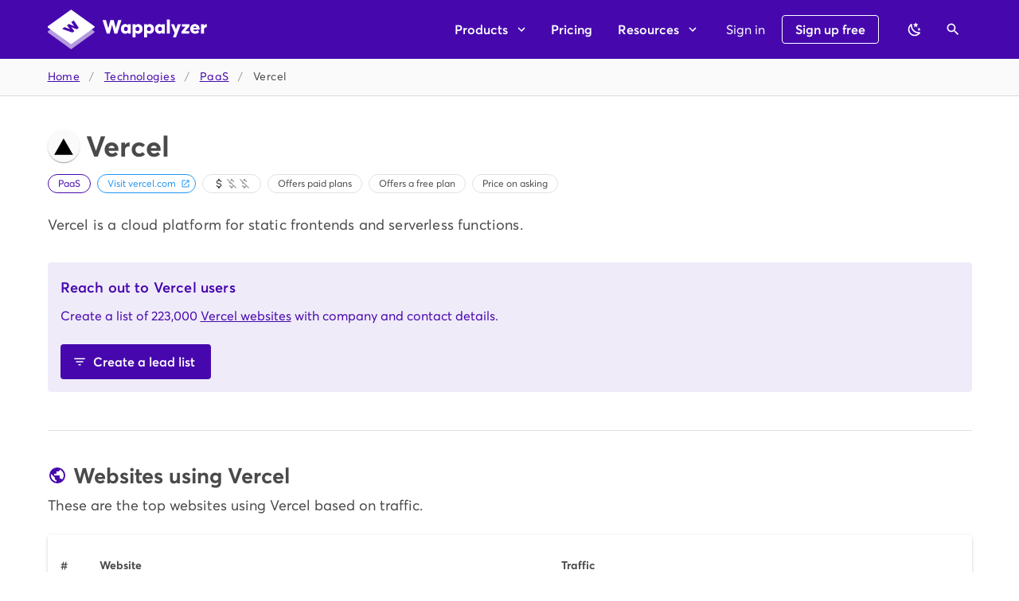

--- FILE ---
content_type: text/html
request_url: https://www.wappalyzer.com/technologies/paas/vercel/
body_size: 117536
content:
<!DOCTYPE html><html data-n-head-ssr=""><head>
    <meta data-n-head="ssr" charset="utf-8"><meta data-n-head="ssr" theme_color="#4608ad"><meta data-n-head="ssr" name="viewport" content="width=device-width,initial-scale=1"><meta data-n-head="ssr" name="apple-itunes-app" content="app-id=6461162559"><meta data-n-head="ssr" data-hid="description" name="description" content="Download a list of websites using Vercel} with email addresses, phone numbers and LinkedIn profiles."><title>Websites using Vercel - Wappalyzer</title><link data-n-head="ssr" rel="author" type="text/plain" href="https://www.wappalyzer.com/humans.txt"><link data-n-head="ssr" rel="preconnect" href="https://www.googletagmanager.com"><link data-n-head="ssr" rel="apple-touch-icon" href="/apple-touch-icon.png"><script data-n-head="ssr" data-hid="gtm-script">window._gtm_init||(window._gtm_init=1,function(t,e,n,a,i){t[n]=1==t[n]||"yes"==e[n]||1==e[n]||1==e.msDoNotTrack||t[a]&&t[a][i]&&t[a][i]()?1:0}(window,navigator,"doNotTrack","external","msTrackingProtectionEnabled"),function(a,i,o,g,m){a[m]={},a._gtm_inject=function(t){a[m][t]=1,a[g]=a[g]||[],a[g].push({"gtm.start":(new Date).getTime(),event:"gtm.js"});var e=i.getElementsByTagName(o)[0],n=i.createElement(o);n.async=!0,n.src="https://www.googletagmanager.com/gtm.js?id="+t,e.parentNode.insertBefore(n,e)},a._gtm_inject("GTM-53QHPFF")}(window,document,"script","dataLayer","_gtm_ids"))</script><link rel="preload" href="/_nuxt/1ff004c.js" as="script"><link rel="preload" href="/_nuxt/a748a19.js" as="script"><link rel="preload" href="/_nuxt/ed7b3ce.js" as="script"><link rel="preload" href="/_nuxt/4d35153.js" as="script"><link rel="preload" href="/_nuxt/b49fa9d.js" as="script"><link rel="preload" href="/_nuxt/cae3775.js" as="script"><link rel="preload" href="/_nuxt/f4c77b7.js" as="script"><link rel="preload" href="/_nuxt/fffebc7.js" as="script"><style data-vue-ssr-id="1c8f4490:0 21dd8f33:0 520553ea:0 34f0fce0:0 24aed874:0 fc402d5c:0 a8b3b032:0 61d1dd60:0 7082b72e:0 398bddcc:0 96ff168c:0 0c396eac:0 a4669b52:0 951d1426:0 3ead2f3e:0 3db40984:0 b96481b0:0 115521d8:0 fbf045a0:0 4d8fa87c:0 5e3137a2:0 bbae67e4:0 9870ed18:0 7bc1a860:0 03027dc7:0 309af2bb:0 f85713f8:0 29751484:0 7b5d4dc6:0 ae7a972c:0 59b49814:0 71919d64:0 5f99df01:0 77af941d:0 d811cd3e:0 a5748c50:0 6391e516:0 fafb42b2:0 44ca1aa4:0 f73baae2:0 52d9b218:0 166b92f8:0 623feb29:0 1c6030b2:0 034373cf:0 ae6843bc:0 28610fa0:0 0589d266:0">.theme--light.v-alert .v-alert--prominent .v-alert__icon:after{background:rgba(0,0,0,.12)}.theme--dark.v-alert .v-alert--prominent .v-alert__icon:after{background:hsla(0,0%,100%,.12)}.v-sheet.v-alert{border-radius:4px}.v-sheet.v-alert:not(.v-sheet--outlined){box-shadow:0 0 0 0 rgba(0,0,0,.2),0 0 0 0 rgba(0,0,0,.14),0 0 0 0 rgba(0,0,0,.12)}.v-sheet.v-alert.v-sheet--shaped{border-radius:16px 4px}.v-alert{display:block;font-size:16px;margin-bottom:16px;padding:16px;position:relative;transition:.3s cubic-bezier(.25,.8,.5,1)}.v-alert:not(.v-sheet--tile){border-radius:4px}.v-application--is-ltr .v-alert>.v-alert__content,.v-application--is-ltr .v-alert>.v-icon{margin-right:16px}.v-application--is-rtl .v-alert>.v-alert__content,.v-application--is-rtl .v-alert>.v-icon{margin-left:16px}.v-application--is-ltr .v-alert>.v-icon+.v-alert__content{margin-right:0}.v-application--is-rtl .v-alert>.v-icon+.v-alert__content{margin-left:0}.v-application--is-ltr .v-alert>.v-alert__content+.v-icon{margin-right:0}.v-application--is-rtl .v-alert>.v-alert__content+.v-icon{margin-left:0}.v-alert__border{border-style:solid;border-width:4px;content:"";position:absolute}.v-alert__border:not(.v-alert__border--has-color){opacity:.26}.v-alert__border--left,.v-alert__border--right{bottom:0;top:0}.v-alert__border--bottom,.v-alert__border--top{left:0;right:0}.v-alert__border--bottom{border-bottom-left-radius:inherit;border-bottom-right-radius:inherit;bottom:0}.v-application--is-ltr .v-alert__border--left{border-bottom-left-radius:inherit;border-top-left-radius:inherit;left:0}.v-application--is-ltr .v-alert__border--right,.v-application--is-rtl .v-alert__border--left{border-bottom-right-radius:inherit;border-top-right-radius:inherit;right:0}.v-application--is-rtl .v-alert__border--right{border-bottom-left-radius:inherit;border-top-left-radius:inherit;left:0}.v-alert__border--top{border-top-left-radius:inherit;border-top-right-radius:inherit;top:0}.v-alert__content{flex:1 1 auto}.v-application--is-ltr .v-alert__dismissible{margin:-16px -8px -16px 8px}.v-application--is-rtl .v-alert__dismissible{margin:-16px 8px -16px -8px}.v-alert__icon{align-self:flex-start;border-radius:50%;height:24px;min-width:24px;position:relative}.v-application--is-ltr .v-alert__icon{margin-right:16px}.v-application--is-rtl .v-alert__icon{margin-left:16px}.v-alert__icon.v-icon{font-size:24px}.v-alert__wrapper{align-items:center;border-radius:inherit;display:flex}.v-application--is-ltr .v-alert--border.v-alert--prominent .v-alert__icon{margin-left:8px}.v-application--is-rtl .v-alert--border.v-alert--prominent .v-alert__icon{margin-right:8px}.v-alert--dense{padding-bottom:8px;padding-top:8px}.v-alert--dense .v-alert__border{border-width:medium}.v-alert--outlined{background:0 0!important;border:thin solid!important}.v-alert--outlined .v-alert__icon{color:inherit!important}.v-alert--prominent .v-alert__icon{align-self:center;height:48px;min-width:48px}.v-alert--prominent .v-alert__icon.v-icon{font-size:32px}.v-alert--prominent .v-alert__icon.v-icon:after{background:currentColor!important;border-radius:50%;bottom:0;content:"";left:0;opacity:.16;position:absolute;right:0;top:0}.v-alert--prominent.v-alert--dense .v-alert__icon.v-icon:after{transform:scale(1)}.v-alert--text{background:0 0!important}.v-alert--text:before{background-color:currentColor;border-radius:inherit;bottom:0;content:"";left:0;opacity:.12;pointer-events:none;position:absolute;right:0;top:0}.theme--light.v-sheet{background-color:#fff;border-color:#fff;color:#4a4a4a}.theme--light.v-sheet--outlined{border:thin solid rgba(0,0,0,.12)}.theme--dark.v-sheet{background-color:#1e1e1e;border-color:#1e1e1e;color:#fff}.theme--dark.v-sheet--outlined{border:thin solid hsla(0,0%,100%,.12)}.v-sheet{border-radius:0}.v-sheet:not(.v-sheet--outlined){box-shadow:0 0 0 0 rgba(0,0,0,.2),0 0 0 0 rgba(0,0,0,.14),0 0 0 0 rgba(0,0,0,.12)}.v-sheet.v-sheet--shaped{border-radius:16px 0}@keyframes v-shake{59%{margin-left:0}60%,80%{margin-left:2px}70%,90%{margin-left:-2px}}.v-application .black{background-color:#000!important;border-color:#000!important}.v-application .black--text{caret-color:#000!important;color:#000!important}.v-application .white{background-color:#fff!important;border-color:#fff!important}.v-application .white--text{caret-color:#fff!important;color:#fff!important}.v-application .transparent{background-color:transparent!important;border-color:transparent!important}.v-application .transparent--text{caret-color:transparent!important;color:transparent!important}.v-application .red{background-color:#f44336!important;border-color:#f44336!important}.v-application .red--text{caret-color:#f44336!important;color:#f44336!important}.v-application .red.lighten-5{background-color:#ffebee!important;border-color:#ffebee!important}.v-application .red--text.text--lighten-5{caret-color:#ffebee!important;color:#ffebee!important}.v-application .red.lighten-4{background-color:#ffcdd2!important;border-color:#ffcdd2!important}.v-application .red--text.text--lighten-4{caret-color:#ffcdd2!important;color:#ffcdd2!important}.v-application .red.lighten-3{background-color:#ef9a9a!important;border-color:#ef9a9a!important}.v-application .red--text.text--lighten-3{caret-color:#ef9a9a!important;color:#ef9a9a!important}.v-application .red.lighten-2{background-color:#e57373!important;border-color:#e57373!important}.v-application .red--text.text--lighten-2{caret-color:#e57373!important;color:#e57373!important}.v-application .red.lighten-1{background-color:#ef5350!important;border-color:#ef5350!important}.v-application .red--text.text--lighten-1{caret-color:#ef5350!important;color:#ef5350!important}.v-application .red.darken-1{background-color:#e53935!important;border-color:#e53935!important}.v-application .red--text.text--darken-1{caret-color:#e53935!important;color:#e53935!important}.v-application .red.darken-2{background-color:#d32f2f!important;border-color:#d32f2f!important}.v-application .red--text.text--darken-2{caret-color:#d32f2f!important;color:#d32f2f!important}.v-application .red.darken-3{background-color:#c62828!important;border-color:#c62828!important}.v-application .red--text.text--darken-3{caret-color:#c62828!important;color:#c62828!important}.v-application .red.darken-4{background-color:#b71c1c!important;border-color:#b71c1c!important}.v-application .red--text.text--darken-4{caret-color:#b71c1c!important;color:#b71c1c!important}.v-application .red.accent-1{background-color:#ff8a80!important;border-color:#ff8a80!important}.v-application .red--text.text--accent-1{caret-color:#ff8a80!important;color:#ff8a80!important}.v-application .red.accent-2{background-color:#ff5252!important;border-color:#ff5252!important}.v-application .red--text.text--accent-2{caret-color:#ff5252!important;color:#ff5252!important}.v-application .red.accent-3{background-color:#ff1744!important;border-color:#ff1744!important}.v-application .red--text.text--accent-3{caret-color:#ff1744!important;color:#ff1744!important}.v-application .red.accent-4{background-color:#d50000!important;border-color:#d50000!important}.v-application .red--text.text--accent-4{caret-color:#d50000!important;color:#d50000!important}.v-application .pink{background-color:#e91e63!important;border-color:#e91e63!important}.v-application .pink--text{caret-color:#e91e63!important;color:#e91e63!important}.v-application .pink.lighten-5{background-color:#fce4ec!important;border-color:#fce4ec!important}.v-application .pink--text.text--lighten-5{caret-color:#fce4ec!important;color:#fce4ec!important}.v-application .pink.lighten-4{background-color:#f8bbd0!important;border-color:#f8bbd0!important}.v-application .pink--text.text--lighten-4{caret-color:#f8bbd0!important;color:#f8bbd0!important}.v-application .pink.lighten-3{background-color:#f48fb1!important;border-color:#f48fb1!important}.v-application .pink--text.text--lighten-3{caret-color:#f48fb1!important;color:#f48fb1!important}.v-application .pink.lighten-2{background-color:#f06292!important;border-color:#f06292!important}.v-application .pink--text.text--lighten-2{caret-color:#f06292!important;color:#f06292!important}.v-application .pink.lighten-1{background-color:#ec407a!important;border-color:#ec407a!important}.v-application .pink--text.text--lighten-1{caret-color:#ec407a!important;color:#ec407a!important}.v-application .pink.darken-1{background-color:#d81b60!important;border-color:#d81b60!important}.v-application .pink--text.text--darken-1{caret-color:#d81b60!important;color:#d81b60!important}.v-application .pink.darken-2{background-color:#c2185b!important;border-color:#c2185b!important}.v-application .pink--text.text--darken-2{caret-color:#c2185b!important;color:#c2185b!important}.v-application .pink.darken-3{background-color:#ad1457!important;border-color:#ad1457!important}.v-application .pink--text.text--darken-3{caret-color:#ad1457!important;color:#ad1457!important}.v-application .pink.darken-4{background-color:#880e4f!important;border-color:#880e4f!important}.v-application .pink--text.text--darken-4{caret-color:#880e4f!important;color:#880e4f!important}.v-application .pink.accent-1{background-color:#ff80ab!important;border-color:#ff80ab!important}.v-application .pink--text.text--accent-1{caret-color:#ff80ab!important;color:#ff80ab!important}.v-application .pink.accent-2{background-color:#ff4081!important;border-color:#ff4081!important}.v-application .pink--text.text--accent-2{caret-color:#ff4081!important;color:#ff4081!important}.v-application .pink.accent-3{background-color:#f50057!important;border-color:#f50057!important}.v-application .pink--text.text--accent-3{caret-color:#f50057!important;color:#f50057!important}.v-application .pink.accent-4{background-color:#c51162!important;border-color:#c51162!important}.v-application .pink--text.text--accent-4{caret-color:#c51162!important;color:#c51162!important}.v-application .purple{background-color:#9c27b0!important;border-color:#9c27b0!important}.v-application .purple--text{caret-color:#9c27b0!important;color:#9c27b0!important}.v-application .purple.lighten-5{background-color:#f3e5f5!important;border-color:#f3e5f5!important}.v-application .purple--text.text--lighten-5{caret-color:#f3e5f5!important;color:#f3e5f5!important}.v-application .purple.lighten-4{background-color:#e1bee7!important;border-color:#e1bee7!important}.v-application .purple--text.text--lighten-4{caret-color:#e1bee7!important;color:#e1bee7!important}.v-application .purple.lighten-3{background-color:#ce93d8!important;border-color:#ce93d8!important}.v-application .purple--text.text--lighten-3{caret-color:#ce93d8!important;color:#ce93d8!important}.v-application .purple.lighten-2{background-color:#ba68c8!important;border-color:#ba68c8!important}.v-application .purple--text.text--lighten-2{caret-color:#ba68c8!important;color:#ba68c8!important}.v-application .purple.lighten-1{background-color:#ab47bc!important;border-color:#ab47bc!important}.v-application .purple--text.text--lighten-1{caret-color:#ab47bc!important;color:#ab47bc!important}.v-application .purple.darken-1{background-color:#8e24aa!important;border-color:#8e24aa!important}.v-application .purple--text.text--darken-1{caret-color:#8e24aa!important;color:#8e24aa!important}.v-application .purple.darken-2{background-color:#7b1fa2!important;border-color:#7b1fa2!important}.v-application .purple--text.text--darken-2{caret-color:#7b1fa2!important;color:#7b1fa2!important}.v-application .purple.darken-3{background-color:#6a1b9a!important;border-color:#6a1b9a!important}.v-application .purple--text.text--darken-3{caret-color:#6a1b9a!important;color:#6a1b9a!important}.v-application .purple.darken-4{background-color:#4a148c!important;border-color:#4a148c!important}.v-application .purple--text.text--darken-4{caret-color:#4a148c!important;color:#4a148c!important}.v-application .purple.accent-1{background-color:#ea80fc!important;border-color:#ea80fc!important}.v-application .purple--text.text--accent-1{caret-color:#ea80fc!important;color:#ea80fc!important}.v-application .purple.accent-2{background-color:#e040fb!important;border-color:#e040fb!important}.v-application .purple--text.text--accent-2{caret-color:#e040fb!important;color:#e040fb!important}.v-application .purple.accent-3{background-color:#d500f9!important;border-color:#d500f9!important}.v-application .purple--text.text--accent-3{caret-color:#d500f9!important;color:#d500f9!important}.v-application .purple.accent-4{background-color:#a0f!important;border-color:#a0f!important}.v-application .purple--text.text--accent-4{caret-color:#a0f!important;color:#a0f!important}.v-application .deep-purple{background-color:#673ab7!important;border-color:#673ab7!important}.v-application .deep-purple--text{caret-color:#673ab7!important;color:#673ab7!important}.v-application .deep-purple.lighten-5{background-color:#ede7f6!important;border-color:#ede7f6!important}.v-application .deep-purple--text.text--lighten-5{caret-color:#ede7f6!important;color:#ede7f6!important}.v-application .deep-purple.lighten-4{background-color:#d1c4e9!important;border-color:#d1c4e9!important}.v-application .deep-purple--text.text--lighten-4{caret-color:#d1c4e9!important;color:#d1c4e9!important}.v-application .deep-purple.lighten-3{background-color:#b39ddb!important;border-color:#b39ddb!important}.v-application .deep-purple--text.text--lighten-3{caret-color:#b39ddb!important;color:#b39ddb!important}.v-application .deep-purple.lighten-2{background-color:#9575cd!important;border-color:#9575cd!important}.v-application .deep-purple--text.text--lighten-2{caret-color:#9575cd!important;color:#9575cd!important}.v-application .deep-purple.lighten-1{background-color:#7e57c2!important;border-color:#7e57c2!important}.v-application .deep-purple--text.text--lighten-1{caret-color:#7e57c2!important;color:#7e57c2!important}.v-application .deep-purple.darken-1{background-color:#5e35b1!important;border-color:#5e35b1!important}.v-application .deep-purple--text.text--darken-1{caret-color:#5e35b1!important;color:#5e35b1!important}.v-application .deep-purple.darken-2{background-color:#512da8!important;border-color:#512da8!important}.v-application .deep-purple--text.text--darken-2{caret-color:#512da8!important;color:#512da8!important}.v-application .deep-purple.darken-3{background-color:#4527a0!important;border-color:#4527a0!important}.v-application .deep-purple--text.text--darken-3{caret-color:#4527a0!important;color:#4527a0!important}.v-application .deep-purple.darken-4{background-color:#311b92!important;border-color:#311b92!important}.v-application .deep-purple--text.text--darken-4{caret-color:#311b92!important;color:#311b92!important}.v-application .deep-purple.accent-1{background-color:#b388ff!important;border-color:#b388ff!important}.v-application .deep-purple--text.text--accent-1{caret-color:#b388ff!important;color:#b388ff!important}.v-application .deep-purple.accent-2{background-color:#7c4dff!important;border-color:#7c4dff!important}.v-application .deep-purple--text.text--accent-2{caret-color:#7c4dff!important;color:#7c4dff!important}.v-application .deep-purple.accent-3{background-color:#651fff!important;border-color:#651fff!important}.v-application .deep-purple--text.text--accent-3{caret-color:#651fff!important;color:#651fff!important}.v-application .deep-purple.accent-4{background-color:#6200ea!important;border-color:#6200ea!important}.v-application .deep-purple--text.text--accent-4{caret-color:#6200ea!important;color:#6200ea!important}.v-application .indigo{background-color:#3f51b5!important;border-color:#3f51b5!important}.v-application .indigo--text{caret-color:#3f51b5!important;color:#3f51b5!important}.v-application .indigo.lighten-5{background-color:#e8eaf6!important;border-color:#e8eaf6!important}.v-application .indigo--text.text--lighten-5{caret-color:#e8eaf6!important;color:#e8eaf6!important}.v-application .indigo.lighten-4{background-color:#c5cae9!important;border-color:#c5cae9!important}.v-application .indigo--text.text--lighten-4{caret-color:#c5cae9!important;color:#c5cae9!important}.v-application .indigo.lighten-3{background-color:#9fa8da!important;border-color:#9fa8da!important}.v-application .indigo--text.text--lighten-3{caret-color:#9fa8da!important;color:#9fa8da!important}.v-application .indigo.lighten-2{background-color:#7986cb!important;border-color:#7986cb!important}.v-application .indigo--text.text--lighten-2{caret-color:#7986cb!important;color:#7986cb!important}.v-application .indigo.lighten-1{background-color:#5c6bc0!important;border-color:#5c6bc0!important}.v-application .indigo--text.text--lighten-1{caret-color:#5c6bc0!important;color:#5c6bc0!important}.v-application .indigo.darken-1{background-color:#3949ab!important;border-color:#3949ab!important}.v-application .indigo--text.text--darken-1{caret-color:#3949ab!important;color:#3949ab!important}.v-application .indigo.darken-2{background-color:#303f9f!important;border-color:#303f9f!important}.v-application .indigo--text.text--darken-2{caret-color:#303f9f!important;color:#303f9f!important}.v-application .indigo.darken-3{background-color:#283593!important;border-color:#283593!important}.v-application .indigo--text.text--darken-3{caret-color:#283593!important;color:#283593!important}.v-application .indigo.darken-4{background-color:#1a237e!important;border-color:#1a237e!important}.v-application .indigo--text.text--darken-4{caret-color:#1a237e!important;color:#1a237e!important}.v-application .indigo.accent-1{background-color:#8c9eff!important;border-color:#8c9eff!important}.v-application .indigo--text.text--accent-1{caret-color:#8c9eff!important;color:#8c9eff!important}.v-application .indigo.accent-2{background-color:#536dfe!important;border-color:#536dfe!important}.v-application .indigo--text.text--accent-2{caret-color:#536dfe!important;color:#536dfe!important}.v-application .indigo.accent-3{background-color:#3d5afe!important;border-color:#3d5afe!important}.v-application .indigo--text.text--accent-3{caret-color:#3d5afe!important;color:#3d5afe!important}.v-application .indigo.accent-4{background-color:#304ffe!important;border-color:#304ffe!important}.v-application .indigo--text.text--accent-4{caret-color:#304ffe!important;color:#304ffe!important}.v-application .blue{background-color:#2196f3!important;border-color:#2196f3!important}.v-application .blue--text{caret-color:#2196f3!important;color:#2196f3!important}.v-application .blue.lighten-5{background-color:#e3f2fd!important;border-color:#e3f2fd!important}.v-application .blue--text.text--lighten-5{caret-color:#e3f2fd!important;color:#e3f2fd!important}.v-application .blue.lighten-4{background-color:#bbdefb!important;border-color:#bbdefb!important}.v-application .blue--text.text--lighten-4{caret-color:#bbdefb!important;color:#bbdefb!important}.v-application .blue.lighten-3{background-color:#90caf9!important;border-color:#90caf9!important}.v-application .blue--text.text--lighten-3{caret-color:#90caf9!important;color:#90caf9!important}.v-application .blue.lighten-2{background-color:#64b5f6!important;border-color:#64b5f6!important}.v-application .blue--text.text--lighten-2{caret-color:#64b5f6!important;color:#64b5f6!important}.v-application .blue.lighten-1{background-color:#42a5f5!important;border-color:#42a5f5!important}.v-application .blue--text.text--lighten-1{caret-color:#42a5f5!important;color:#42a5f5!important}.v-application .blue.darken-1{background-color:#1e88e5!important;border-color:#1e88e5!important}.v-application .blue--text.text--darken-1{caret-color:#1e88e5!important;color:#1e88e5!important}.v-application .blue.darken-2{background-color:#1976d2!important;border-color:#1976d2!important}.v-application .blue--text.text--darken-2{caret-color:#1976d2!important;color:#1976d2!important}.v-application .blue.darken-3{background-color:#1565c0!important;border-color:#1565c0!important}.v-application .blue--text.text--darken-3{caret-color:#1565c0!important;color:#1565c0!important}.v-application .blue.darken-4{background-color:#0d47a1!important;border-color:#0d47a1!important}.v-application .blue--text.text--darken-4{caret-color:#0d47a1!important;color:#0d47a1!important}.v-application .blue.accent-1{background-color:#82b1ff!important;border-color:#82b1ff!important}.v-application .blue--text.text--accent-1{caret-color:#82b1ff!important;color:#82b1ff!important}.v-application .blue.accent-2{background-color:#448aff!important;border-color:#448aff!important}.v-application .blue--text.text--accent-2{caret-color:#448aff!important;color:#448aff!important}.v-application .blue.accent-3{background-color:#2979ff!important;border-color:#2979ff!important}.v-application .blue--text.text--accent-3{caret-color:#2979ff!important;color:#2979ff!important}.v-application .blue.accent-4{background-color:#2962ff!important;border-color:#2962ff!important}.v-application .blue--text.text--accent-4{caret-color:#2962ff!important;color:#2962ff!important}.v-application .light-blue{background-color:#03a9f4!important;border-color:#03a9f4!important}.v-application .light-blue--text{caret-color:#03a9f4!important;color:#03a9f4!important}.v-application .light-blue.lighten-5{background-color:#e1f5fe!important;border-color:#e1f5fe!important}.v-application .light-blue--text.text--lighten-5{caret-color:#e1f5fe!important;color:#e1f5fe!important}.v-application .light-blue.lighten-4{background-color:#b3e5fc!important;border-color:#b3e5fc!important}.v-application .light-blue--text.text--lighten-4{caret-color:#b3e5fc!important;color:#b3e5fc!important}.v-application .light-blue.lighten-3{background-color:#81d4fa!important;border-color:#81d4fa!important}.v-application .light-blue--text.text--lighten-3{caret-color:#81d4fa!important;color:#81d4fa!important}.v-application .light-blue.lighten-2{background-color:#4fc3f7!important;border-color:#4fc3f7!important}.v-application .light-blue--text.text--lighten-2{caret-color:#4fc3f7!important;color:#4fc3f7!important}.v-application .light-blue.lighten-1{background-color:#29b6f6!important;border-color:#29b6f6!important}.v-application .light-blue--text.text--lighten-1{caret-color:#29b6f6!important;color:#29b6f6!important}.v-application .light-blue.darken-1{background-color:#039be5!important;border-color:#039be5!important}.v-application .light-blue--text.text--darken-1{caret-color:#039be5!important;color:#039be5!important}.v-application .light-blue.darken-2{background-color:#0288d1!important;border-color:#0288d1!important}.v-application .light-blue--text.text--darken-2{caret-color:#0288d1!important;color:#0288d1!important}.v-application .light-blue.darken-3{background-color:#0277bd!important;border-color:#0277bd!important}.v-application .light-blue--text.text--darken-3{caret-color:#0277bd!important;color:#0277bd!important}.v-application .light-blue.darken-4{background-color:#01579b!important;border-color:#01579b!important}.v-application .light-blue--text.text--darken-4{caret-color:#01579b!important;color:#01579b!important}.v-application .light-blue.accent-1{background-color:#80d8ff!important;border-color:#80d8ff!important}.v-application .light-blue--text.text--accent-1{caret-color:#80d8ff!important;color:#80d8ff!important}.v-application .light-blue.accent-2{background-color:#40c4ff!important;border-color:#40c4ff!important}.v-application .light-blue--text.text--accent-2{caret-color:#40c4ff!important;color:#40c4ff!important}.v-application .light-blue.accent-3{background-color:#00b0ff!important;border-color:#00b0ff!important}.v-application .light-blue--text.text--accent-3{caret-color:#00b0ff!important;color:#00b0ff!important}.v-application .light-blue.accent-4{background-color:#0091ea!important;border-color:#0091ea!important}.v-application .light-blue--text.text--accent-4{caret-color:#0091ea!important;color:#0091ea!important}.v-application .cyan{background-color:#00bcd4!important;border-color:#00bcd4!important}.v-application .cyan--text{caret-color:#00bcd4!important;color:#00bcd4!important}.v-application .cyan.lighten-5{background-color:#e0f7fa!important;border-color:#e0f7fa!important}.v-application .cyan--text.text--lighten-5{caret-color:#e0f7fa!important;color:#e0f7fa!important}.v-application .cyan.lighten-4{background-color:#b2ebf2!important;border-color:#b2ebf2!important}.v-application .cyan--text.text--lighten-4{caret-color:#b2ebf2!important;color:#b2ebf2!important}.v-application .cyan.lighten-3{background-color:#80deea!important;border-color:#80deea!important}.v-application .cyan--text.text--lighten-3{caret-color:#80deea!important;color:#80deea!important}.v-application .cyan.lighten-2{background-color:#4dd0e1!important;border-color:#4dd0e1!important}.v-application .cyan--text.text--lighten-2{caret-color:#4dd0e1!important;color:#4dd0e1!important}.v-application .cyan.lighten-1{background-color:#26c6da!important;border-color:#26c6da!important}.v-application .cyan--text.text--lighten-1{caret-color:#26c6da!important;color:#26c6da!important}.v-application .cyan.darken-1{background-color:#00acc1!important;border-color:#00acc1!important}.v-application .cyan--text.text--darken-1{caret-color:#00acc1!important;color:#00acc1!important}.v-application .cyan.darken-2{background-color:#0097a7!important;border-color:#0097a7!important}.v-application .cyan--text.text--darken-2{caret-color:#0097a7!important;color:#0097a7!important}.v-application .cyan.darken-3{background-color:#00838f!important;border-color:#00838f!important}.v-application .cyan--text.text--darken-3{caret-color:#00838f!important;color:#00838f!important}.v-application .cyan.darken-4{background-color:#006064!important;border-color:#006064!important}.v-application .cyan--text.text--darken-4{caret-color:#006064!important;color:#006064!important}.v-application .cyan.accent-1{background-color:#84ffff!important;border-color:#84ffff!important}.v-application .cyan--text.text--accent-1{caret-color:#84ffff!important;color:#84ffff!important}.v-application .cyan.accent-2{background-color:#18ffff!important;border-color:#18ffff!important}.v-application .cyan--text.text--accent-2{caret-color:#18ffff!important;color:#18ffff!important}.v-application .cyan.accent-3{background-color:#00e5ff!important;border-color:#00e5ff!important}.v-application .cyan--text.text--accent-3{caret-color:#00e5ff!important;color:#00e5ff!important}.v-application .cyan.accent-4{background-color:#00b8d4!important;border-color:#00b8d4!important}.v-application .cyan--text.text--accent-4{caret-color:#00b8d4!important;color:#00b8d4!important}.v-application .teal{background-color:#009688!important;border-color:#009688!important}.v-application .teal--text{caret-color:#009688!important;color:#009688!important}.v-application .teal.lighten-5{background-color:#e0f2f1!important;border-color:#e0f2f1!important}.v-application .teal--text.text--lighten-5{caret-color:#e0f2f1!important;color:#e0f2f1!important}.v-application .teal.lighten-4{background-color:#b2dfdb!important;border-color:#b2dfdb!important}.v-application .teal--text.text--lighten-4{caret-color:#b2dfdb!important;color:#b2dfdb!important}.v-application .teal.lighten-3{background-color:#80cbc4!important;border-color:#80cbc4!important}.v-application .teal--text.text--lighten-3{caret-color:#80cbc4!important;color:#80cbc4!important}.v-application .teal.lighten-2{background-color:#4db6ac!important;border-color:#4db6ac!important}.v-application .teal--text.text--lighten-2{caret-color:#4db6ac!important;color:#4db6ac!important}.v-application .teal.lighten-1{background-color:#26a69a!important;border-color:#26a69a!important}.v-application .teal--text.text--lighten-1{caret-color:#26a69a!important;color:#26a69a!important}.v-application .teal.darken-1{background-color:#00897b!important;border-color:#00897b!important}.v-application .teal--text.text--darken-1{caret-color:#00897b!important;color:#00897b!important}.v-application .teal.darken-2{background-color:#00796b!important;border-color:#00796b!important}.v-application .teal--text.text--darken-2{caret-color:#00796b!important;color:#00796b!important}.v-application .teal.darken-3{background-color:#00695c!important;border-color:#00695c!important}.v-application .teal--text.text--darken-3{caret-color:#00695c!important;color:#00695c!important}.v-application .teal.darken-4{background-color:#004d40!important;border-color:#004d40!important}.v-application .teal--text.text--darken-4{caret-color:#004d40!important;color:#004d40!important}.v-application .teal.accent-1{background-color:#a7ffeb!important;border-color:#a7ffeb!important}.v-application .teal--text.text--accent-1{caret-color:#a7ffeb!important;color:#a7ffeb!important}.v-application .teal.accent-2{background-color:#64ffda!important;border-color:#64ffda!important}.v-application .teal--text.text--accent-2{caret-color:#64ffda!important;color:#64ffda!important}.v-application .teal.accent-3{background-color:#1de9b6!important;border-color:#1de9b6!important}.v-application .teal--text.text--accent-3{caret-color:#1de9b6!important;color:#1de9b6!important}.v-application .teal.accent-4{background-color:#00bfa5!important;border-color:#00bfa5!important}.v-application .teal--text.text--accent-4{caret-color:#00bfa5!important;color:#00bfa5!important}.v-application .green{background-color:#4caf50!important;border-color:#4caf50!important}.v-application .green--text{caret-color:#4caf50!important;color:#4caf50!important}.v-application .green.lighten-5{background-color:#e8f5e9!important;border-color:#e8f5e9!important}.v-application .green--text.text--lighten-5{caret-color:#e8f5e9!important;color:#e8f5e9!important}.v-application .green.lighten-4{background-color:#c8e6c9!important;border-color:#c8e6c9!important}.v-application .green--text.text--lighten-4{caret-color:#c8e6c9!important;color:#c8e6c9!important}.v-application .green.lighten-3{background-color:#a5d6a7!important;border-color:#a5d6a7!important}.v-application .green--text.text--lighten-3{caret-color:#a5d6a7!important;color:#a5d6a7!important}.v-application .green.lighten-2{background-color:#81c784!important;border-color:#81c784!important}.v-application .green--text.text--lighten-2{caret-color:#81c784!important;color:#81c784!important}.v-application .green.lighten-1{background-color:#66bb6a!important;border-color:#66bb6a!important}.v-application .green--text.text--lighten-1{caret-color:#66bb6a!important;color:#66bb6a!important}.v-application .green.darken-1{background-color:#43a047!important;border-color:#43a047!important}.v-application .green--text.text--darken-1{caret-color:#43a047!important;color:#43a047!important}.v-application .green.darken-2{background-color:#388e3c!important;border-color:#388e3c!important}.v-application .green--text.text--darken-2{caret-color:#388e3c!important;color:#388e3c!important}.v-application .green.darken-3{background-color:#2e7d32!important;border-color:#2e7d32!important}.v-application .green--text.text--darken-3{caret-color:#2e7d32!important;color:#2e7d32!important}.v-application .green.darken-4{background-color:#1b5e20!important;border-color:#1b5e20!important}.v-application .green--text.text--darken-4{caret-color:#1b5e20!important;color:#1b5e20!important}.v-application .green.accent-1{background-color:#b9f6ca!important;border-color:#b9f6ca!important}.v-application .green--text.text--accent-1{caret-color:#b9f6ca!important;color:#b9f6ca!important}.v-application .green.accent-2{background-color:#69f0ae!important;border-color:#69f0ae!important}.v-application .green--text.text--accent-2{caret-color:#69f0ae!important;color:#69f0ae!important}.v-application .green.accent-3{background-color:#00e676!important;border-color:#00e676!important}.v-application .green--text.text--accent-3{caret-color:#00e676!important;color:#00e676!important}.v-application .green.accent-4{background-color:#00c853!important;border-color:#00c853!important}.v-application .green--text.text--accent-4{caret-color:#00c853!important;color:#00c853!important}.v-application .light-green{background-color:#8bc34a!important;border-color:#8bc34a!important}.v-application .light-green--text{caret-color:#8bc34a!important;color:#8bc34a!important}.v-application .light-green.lighten-5{background-color:#f1f8e9!important;border-color:#f1f8e9!important}.v-application .light-green--text.text--lighten-5{caret-color:#f1f8e9!important;color:#f1f8e9!important}.v-application .light-green.lighten-4{background-color:#dcedc8!important;border-color:#dcedc8!important}.v-application .light-green--text.text--lighten-4{caret-color:#dcedc8!important;color:#dcedc8!important}.v-application .light-green.lighten-3{background-color:#c5e1a5!important;border-color:#c5e1a5!important}.v-application .light-green--text.text--lighten-3{caret-color:#c5e1a5!important;color:#c5e1a5!important}.v-application .light-green.lighten-2{background-color:#aed581!important;border-color:#aed581!important}.v-application .light-green--text.text--lighten-2{caret-color:#aed581!important;color:#aed581!important}.v-application .light-green.lighten-1{background-color:#9ccc65!important;border-color:#9ccc65!important}.v-application .light-green--text.text--lighten-1{caret-color:#9ccc65!important;color:#9ccc65!important}.v-application .light-green.darken-1{background-color:#7cb342!important;border-color:#7cb342!important}.v-application .light-green--text.text--darken-1{caret-color:#7cb342!important;color:#7cb342!important}.v-application .light-green.darken-2{background-color:#689f38!important;border-color:#689f38!important}.v-application .light-green--text.text--darken-2{caret-color:#689f38!important;color:#689f38!important}.v-application .light-green.darken-3{background-color:#558b2f!important;border-color:#558b2f!important}.v-application .light-green--text.text--darken-3{caret-color:#558b2f!important;color:#558b2f!important}.v-application .light-green.darken-4{background-color:#33691e!important;border-color:#33691e!important}.v-application .light-green--text.text--darken-4{caret-color:#33691e!important;color:#33691e!important}.v-application .light-green.accent-1{background-color:#ccff90!important;border-color:#ccff90!important}.v-application .light-green--text.text--accent-1{caret-color:#ccff90!important;color:#ccff90!important}.v-application .light-green.accent-2{background-color:#b2ff59!important;border-color:#b2ff59!important}.v-application .light-green--text.text--accent-2{caret-color:#b2ff59!important;color:#b2ff59!important}.v-application .light-green.accent-3{background-color:#76ff03!important;border-color:#76ff03!important}.v-application .light-green--text.text--accent-3{caret-color:#76ff03!important;color:#76ff03!important}.v-application .light-green.accent-4{background-color:#64dd17!important;border-color:#64dd17!important}.v-application .light-green--text.text--accent-4{caret-color:#64dd17!important;color:#64dd17!important}.v-application .lime{background-color:#cddc39!important;border-color:#cddc39!important}.v-application .lime--text{caret-color:#cddc39!important;color:#cddc39!important}.v-application .lime.lighten-5{background-color:#f9fbe7!important;border-color:#f9fbe7!important}.v-application .lime--text.text--lighten-5{caret-color:#f9fbe7!important;color:#f9fbe7!important}.v-application .lime.lighten-4{background-color:#f0f4c3!important;border-color:#f0f4c3!important}.v-application .lime--text.text--lighten-4{caret-color:#f0f4c3!important;color:#f0f4c3!important}.v-application .lime.lighten-3{background-color:#e6ee9c!important;border-color:#e6ee9c!important}.v-application .lime--text.text--lighten-3{caret-color:#e6ee9c!important;color:#e6ee9c!important}.v-application .lime.lighten-2{background-color:#dce775!important;border-color:#dce775!important}.v-application .lime--text.text--lighten-2{caret-color:#dce775!important;color:#dce775!important}.v-application .lime.lighten-1{background-color:#d4e157!important;border-color:#d4e157!important}.v-application .lime--text.text--lighten-1{caret-color:#d4e157!important;color:#d4e157!important}.v-application .lime.darken-1{background-color:#c0ca33!important;border-color:#c0ca33!important}.v-application .lime--text.text--darken-1{caret-color:#c0ca33!important;color:#c0ca33!important}.v-application .lime.darken-2{background-color:#afb42b!important;border-color:#afb42b!important}.v-application .lime--text.text--darken-2{caret-color:#afb42b!important;color:#afb42b!important}.v-application .lime.darken-3{background-color:#9e9d24!important;border-color:#9e9d24!important}.v-application .lime--text.text--darken-3{caret-color:#9e9d24!important;color:#9e9d24!important}.v-application .lime.darken-4{background-color:#827717!important;border-color:#827717!important}.v-application .lime--text.text--darken-4{caret-color:#827717!important;color:#827717!important}.v-application .lime.accent-1{background-color:#f4ff81!important;border-color:#f4ff81!important}.v-application .lime--text.text--accent-1{caret-color:#f4ff81!important;color:#f4ff81!important}.v-application .lime.accent-2{background-color:#eeff41!important;border-color:#eeff41!important}.v-application .lime--text.text--accent-2{caret-color:#eeff41!important;color:#eeff41!important}.v-application .lime.accent-3{background-color:#c6ff00!important;border-color:#c6ff00!important}.v-application .lime--text.text--accent-3{caret-color:#c6ff00!important;color:#c6ff00!important}.v-application .lime.accent-4{background-color:#aeea00!important;border-color:#aeea00!important}.v-application .lime--text.text--accent-4{caret-color:#aeea00!important;color:#aeea00!important}.v-application .yellow{background-color:#ffeb3b!important;border-color:#ffeb3b!important}.v-application .yellow--text{caret-color:#ffeb3b!important;color:#ffeb3b!important}.v-application .yellow.lighten-5{background-color:#fffde7!important;border-color:#fffde7!important}.v-application .yellow--text.text--lighten-5{caret-color:#fffde7!important;color:#fffde7!important}.v-application .yellow.lighten-4{background-color:#fff9c4!important;border-color:#fff9c4!important}.v-application .yellow--text.text--lighten-4{caret-color:#fff9c4!important;color:#fff9c4!important}.v-application .yellow.lighten-3{background-color:#fff59d!important;border-color:#fff59d!important}.v-application .yellow--text.text--lighten-3{caret-color:#fff59d!important;color:#fff59d!important}.v-application .yellow.lighten-2{background-color:#fff176!important;border-color:#fff176!important}.v-application .yellow--text.text--lighten-2{caret-color:#fff176!important;color:#fff176!important}.v-application .yellow.lighten-1{background-color:#ffee58!important;border-color:#ffee58!important}.v-application .yellow--text.text--lighten-1{caret-color:#ffee58!important;color:#ffee58!important}.v-application .yellow.darken-1{background-color:#fdd835!important;border-color:#fdd835!important}.v-application .yellow--text.text--darken-1{caret-color:#fdd835!important;color:#fdd835!important}.v-application .yellow.darken-2{background-color:#fbc02d!important;border-color:#fbc02d!important}.v-application .yellow--text.text--darken-2{caret-color:#fbc02d!important;color:#fbc02d!important}.v-application .yellow.darken-3{background-color:#f9a825!important;border-color:#f9a825!important}.v-application .yellow--text.text--darken-3{caret-color:#f9a825!important;color:#f9a825!important}.v-application .yellow.darken-4{background-color:#f57f17!important;border-color:#f57f17!important}.v-application .yellow--text.text--darken-4{caret-color:#f57f17!important;color:#f57f17!important}.v-application .yellow.accent-1{background-color:#ffff8d!important;border-color:#ffff8d!important}.v-application .yellow--text.text--accent-1{caret-color:#ffff8d!important;color:#ffff8d!important}.v-application .yellow.accent-2{background-color:#ff0!important;border-color:#ff0!important}.v-application .yellow--text.text--accent-2{caret-color:#ff0!important;color:#ff0!important}.v-application .yellow.accent-3{background-color:#ffea00!important;border-color:#ffea00!important}.v-application .yellow--text.text--accent-3{caret-color:#ffea00!important;color:#ffea00!important}.v-application .yellow.accent-4{background-color:#ffd600!important;border-color:#ffd600!important}.v-application .yellow--text.text--accent-4{caret-color:#ffd600!important;color:#ffd600!important}.v-application .amber{background-color:#ffc107!important;border-color:#ffc107!important}.v-application .amber--text{caret-color:#ffc107!important;color:#ffc107!important}.v-application .amber.lighten-5{background-color:#fff8e1!important;border-color:#fff8e1!important}.v-application .amber--text.text--lighten-5{caret-color:#fff8e1!important;color:#fff8e1!important}.v-application .amber.lighten-4{background-color:#ffecb3!important;border-color:#ffecb3!important}.v-application .amber--text.text--lighten-4{caret-color:#ffecb3!important;color:#ffecb3!important}.v-application .amber.lighten-3{background-color:#ffe082!important;border-color:#ffe082!important}.v-application .amber--text.text--lighten-3{caret-color:#ffe082!important;color:#ffe082!important}.v-application .amber.lighten-2{background-color:#ffd54f!important;border-color:#ffd54f!important}.v-application .amber--text.text--lighten-2{caret-color:#ffd54f!important;color:#ffd54f!important}.v-application .amber.lighten-1{background-color:#ffca28!important;border-color:#ffca28!important}.v-application .amber--text.text--lighten-1{caret-color:#ffca28!important;color:#ffca28!important}.v-application .amber.darken-1{background-color:#ffb300!important;border-color:#ffb300!important}.v-application .amber--text.text--darken-1{caret-color:#ffb300!important;color:#ffb300!important}.v-application .amber.darken-2{background-color:#ffa000!important;border-color:#ffa000!important}.v-application .amber--text.text--darken-2{caret-color:#ffa000!important;color:#ffa000!important}.v-application .amber.darken-3{background-color:#ff8f00!important;border-color:#ff8f00!important}.v-application .amber--text.text--darken-3{caret-color:#ff8f00!important;color:#ff8f00!important}.v-application .amber.darken-4{background-color:#ff6f00!important;border-color:#ff6f00!important}.v-application .amber--text.text--darken-4{caret-color:#ff6f00!important;color:#ff6f00!important}.v-application .amber.accent-1{background-color:#ffe57f!important;border-color:#ffe57f!important}.v-application .amber--text.text--accent-1{caret-color:#ffe57f!important;color:#ffe57f!important}.v-application .amber.accent-2{background-color:#ffd740!important;border-color:#ffd740!important}.v-application .amber--text.text--accent-2{caret-color:#ffd740!important;color:#ffd740!important}.v-application .amber.accent-3{background-color:#ffc400!important;border-color:#ffc400!important}.v-application .amber--text.text--accent-3{caret-color:#ffc400!important;color:#ffc400!important}.v-application .amber.accent-4{background-color:#ffab00!important;border-color:#ffab00!important}.v-application .amber--text.text--accent-4{caret-color:#ffab00!important;color:#ffab00!important}.v-application .orange{background-color:#ff9800!important;border-color:#ff9800!important}.v-application .orange--text{caret-color:#ff9800!important;color:#ff9800!important}.v-application .orange.lighten-5{background-color:#fff3e0!important;border-color:#fff3e0!important}.v-application .orange--text.text--lighten-5{caret-color:#fff3e0!important;color:#fff3e0!important}.v-application .orange.lighten-4{background-color:#ffe0b2!important;border-color:#ffe0b2!important}.v-application .orange--text.text--lighten-4{caret-color:#ffe0b2!important;color:#ffe0b2!important}.v-application .orange.lighten-3{background-color:#ffcc80!important;border-color:#ffcc80!important}.v-application .orange--text.text--lighten-3{caret-color:#ffcc80!important;color:#ffcc80!important}.v-application .orange.lighten-2{background-color:#ffb74d!important;border-color:#ffb74d!important}.v-application .orange--text.text--lighten-2{caret-color:#ffb74d!important;color:#ffb74d!important}.v-application .orange.lighten-1{background-color:#ffa726!important;border-color:#ffa726!important}.v-application .orange--text.text--lighten-1{caret-color:#ffa726!important;color:#ffa726!important}.v-application .orange.darken-1{background-color:#fb8c00!important;border-color:#fb8c00!important}.v-application .orange--text.text--darken-1{caret-color:#fb8c00!important;color:#fb8c00!important}.v-application .orange.darken-2{background-color:#f57c00!important;border-color:#f57c00!important}.v-application .orange--text.text--darken-2{caret-color:#f57c00!important;color:#f57c00!important}.v-application .orange.darken-3{background-color:#ef6c00!important;border-color:#ef6c00!important}.v-application .orange--text.text--darken-3{caret-color:#ef6c00!important;color:#ef6c00!important}.v-application .orange.darken-4{background-color:#e65100!important;border-color:#e65100!important}.v-application .orange--text.text--darken-4{caret-color:#e65100!important;color:#e65100!important}.v-application .orange.accent-1{background-color:#ffd180!important;border-color:#ffd180!important}.v-application .orange--text.text--accent-1{caret-color:#ffd180!important;color:#ffd180!important}.v-application .orange.accent-2{background-color:#ffab40!important;border-color:#ffab40!important}.v-application .orange--text.text--accent-2{caret-color:#ffab40!important;color:#ffab40!important}.v-application .orange.accent-3{background-color:#ff9100!important;border-color:#ff9100!important}.v-application .orange--text.text--accent-3{caret-color:#ff9100!important;color:#ff9100!important}.v-application .orange.accent-4{background-color:#ff6d00!important;border-color:#ff6d00!important}.v-application .orange--text.text--accent-4{caret-color:#ff6d00!important;color:#ff6d00!important}.v-application .deep-orange{background-color:#ff5722!important;border-color:#ff5722!important}.v-application .deep-orange--text{caret-color:#ff5722!important;color:#ff5722!important}.v-application .deep-orange.lighten-5{background-color:#fbe9e7!important;border-color:#fbe9e7!important}.v-application .deep-orange--text.text--lighten-5{caret-color:#fbe9e7!important;color:#fbe9e7!important}.v-application .deep-orange.lighten-4{background-color:#ffccbc!important;border-color:#ffccbc!important}.v-application .deep-orange--text.text--lighten-4{caret-color:#ffccbc!important;color:#ffccbc!important}.v-application .deep-orange.lighten-3{background-color:#ffab91!important;border-color:#ffab91!important}.v-application .deep-orange--text.text--lighten-3{caret-color:#ffab91!important;color:#ffab91!important}.v-application .deep-orange.lighten-2{background-color:#ff8a65!important;border-color:#ff8a65!important}.v-application .deep-orange--text.text--lighten-2{caret-color:#ff8a65!important;color:#ff8a65!important}.v-application .deep-orange.lighten-1{background-color:#ff7043!important;border-color:#ff7043!important}.v-application .deep-orange--text.text--lighten-1{caret-color:#ff7043!important;color:#ff7043!important}.v-application .deep-orange.darken-1{background-color:#f4511e!important;border-color:#f4511e!important}.v-application .deep-orange--text.text--darken-1{caret-color:#f4511e!important;color:#f4511e!important}.v-application .deep-orange.darken-2{background-color:#e64a19!important;border-color:#e64a19!important}.v-application .deep-orange--text.text--darken-2{caret-color:#e64a19!important;color:#e64a19!important}.v-application .deep-orange.darken-3{background-color:#d84315!important;border-color:#d84315!important}.v-application .deep-orange--text.text--darken-3{caret-color:#d84315!important;color:#d84315!important}.v-application .deep-orange.darken-4{background-color:#bf360c!important;border-color:#bf360c!important}.v-application .deep-orange--text.text--darken-4{caret-color:#bf360c!important;color:#bf360c!important}.v-application .deep-orange.accent-1{background-color:#ff9e80!important;border-color:#ff9e80!important}.v-application .deep-orange--text.text--accent-1{caret-color:#ff9e80!important;color:#ff9e80!important}.v-application .deep-orange.accent-2{background-color:#ff6e40!important;border-color:#ff6e40!important}.v-application .deep-orange--text.text--accent-2{caret-color:#ff6e40!important;color:#ff6e40!important}.v-application .deep-orange.accent-3{background-color:#ff3d00!important;border-color:#ff3d00!important}.v-application .deep-orange--text.text--accent-3{caret-color:#ff3d00!important;color:#ff3d00!important}.v-application .deep-orange.accent-4{background-color:#dd2c00!important;border-color:#dd2c00!important}.v-application .deep-orange--text.text--accent-4{caret-color:#dd2c00!important;color:#dd2c00!important}.v-application .brown{background-color:#795548!important;border-color:#795548!important}.v-application .brown--text{caret-color:#795548!important;color:#795548!important}.v-application .brown.lighten-5{background-color:#efebe9!important;border-color:#efebe9!important}.v-application .brown--text.text--lighten-5{caret-color:#efebe9!important;color:#efebe9!important}.v-application .brown.lighten-4{background-color:#d7ccc8!important;border-color:#d7ccc8!important}.v-application .brown--text.text--lighten-4{caret-color:#d7ccc8!important;color:#d7ccc8!important}.v-application .brown.lighten-3{background-color:#bcaaa4!important;border-color:#bcaaa4!important}.v-application .brown--text.text--lighten-3{caret-color:#bcaaa4!important;color:#bcaaa4!important}.v-application .brown.lighten-2{background-color:#a1887f!important;border-color:#a1887f!important}.v-application .brown--text.text--lighten-2{caret-color:#a1887f!important;color:#a1887f!important}.v-application .brown.lighten-1{background-color:#8d6e63!important;border-color:#8d6e63!important}.v-application .brown--text.text--lighten-1{caret-color:#8d6e63!important;color:#8d6e63!important}.v-application .brown.darken-1{background-color:#6d4c41!important;border-color:#6d4c41!important}.v-application .brown--text.text--darken-1{caret-color:#6d4c41!important;color:#6d4c41!important}.v-application .brown.darken-2{background-color:#5d4037!important;border-color:#5d4037!important}.v-application .brown--text.text--darken-2{caret-color:#5d4037!important;color:#5d4037!important}.v-application .brown.darken-3{background-color:#4e342e!important;border-color:#4e342e!important}.v-application .brown--text.text--darken-3{caret-color:#4e342e!important;color:#4e342e!important}.v-application .brown.darken-4{background-color:#3e2723!important;border-color:#3e2723!important}.v-application .brown--text.text--darken-4{caret-color:#3e2723!important;color:#3e2723!important}.v-application .blue-grey{background-color:#607d8b!important;border-color:#607d8b!important}.v-application .blue-grey--text{caret-color:#607d8b!important;color:#607d8b!important}.v-application .blue-grey.lighten-5{background-color:#eceff1!important;border-color:#eceff1!important}.v-application .blue-grey--text.text--lighten-5{caret-color:#eceff1!important;color:#eceff1!important}.v-application .blue-grey.lighten-4{background-color:#cfd8dc!important;border-color:#cfd8dc!important}.v-application .blue-grey--text.text--lighten-4{caret-color:#cfd8dc!important;color:#cfd8dc!important}.v-application .blue-grey.lighten-3{background-color:#b0bec5!important;border-color:#b0bec5!important}.v-application .blue-grey--text.text--lighten-3{caret-color:#b0bec5!important;color:#b0bec5!important}.v-application .blue-grey.lighten-2{background-color:#90a4ae!important;border-color:#90a4ae!important}.v-application .blue-grey--text.text--lighten-2{caret-color:#90a4ae!important;color:#90a4ae!important}.v-application .blue-grey.lighten-1{background-color:#78909c!important;border-color:#78909c!important}.v-application .blue-grey--text.text--lighten-1{caret-color:#78909c!important;color:#78909c!important}.v-application .blue-grey.darken-1{background-color:#546e7a!important;border-color:#546e7a!important}.v-application .blue-grey--text.text--darken-1{caret-color:#546e7a!important;color:#546e7a!important}.v-application .blue-grey.darken-2{background-color:#455a64!important;border-color:#455a64!important}.v-application .blue-grey--text.text--darken-2{caret-color:#455a64!important;color:#455a64!important}.v-application .blue-grey.darken-3{background-color:#37474f!important;border-color:#37474f!important}.v-application .blue-grey--text.text--darken-3{caret-color:#37474f!important;color:#37474f!important}.v-application .blue-grey.darken-4{background-color:#263238!important;border-color:#263238!important}.v-application .blue-grey--text.text--darken-4{caret-color:#263238!important;color:#263238!important}.v-application .grey{background-color:#9e9e9e!important;border-color:#9e9e9e!important}.v-application .grey--text{caret-color:#9e9e9e!important;color:#9e9e9e!important}.v-application .grey.lighten-5{background-color:#fafafa!important;border-color:#fafafa!important}.v-application .grey--text.text--lighten-5{caret-color:#fafafa!important;color:#fafafa!important}.v-application .grey.lighten-4{background-color:#f5f5f5!important;border-color:#f5f5f5!important}.v-application .grey--text.text--lighten-4{caret-color:#f5f5f5!important;color:#f5f5f5!important}.v-application .grey.lighten-3{background-color:#eee!important;border-color:#eee!important}.v-application .grey--text.text--lighten-3{caret-color:#eee!important;color:#eee!important}.v-application .grey.lighten-2{background-color:#e0e0e0!important;border-color:#e0e0e0!important}.v-application .grey--text.text--lighten-2{caret-color:#e0e0e0!important;color:#e0e0e0!important}.v-application .grey.lighten-1{background-color:#bdbdbd!important;border-color:#bdbdbd!important}.v-application .grey--text.text--lighten-1{caret-color:#bdbdbd!important;color:#bdbdbd!important}.v-application .grey.darken-1{background-color:#757575!important;border-color:#757575!important}.v-application .grey--text.text--darken-1{caret-color:#757575!important;color:#757575!important}.v-application .grey.darken-2{background-color:#616161!important;border-color:#616161!important}.v-application .grey--text.text--darken-2{caret-color:#616161!important;color:#616161!important}.v-application .grey.darken-3{background-color:#424242!important;border-color:#424242!important}.v-application .grey--text.text--darken-3{caret-color:#424242!important;color:#424242!important}.v-application .grey.darken-4{background-color:#212121!important;border-color:#212121!important}.v-application .grey--text.text--darken-4{caret-color:#212121!important;color:#212121!important}.v-application .shades.black{background-color:#000!important;border-color:#000!important}.v-application .shades--text.text--black{caret-color:#000!important;color:#000!important}.v-application .shades.white{background-color:#fff!important;border-color:#fff!important}.v-application .shades--text.text--white{caret-color:#fff!important;color:#fff!important}.v-application .shades.transparent{background-color:transparent!important;border-color:transparent!important}.v-application .shades--text.text--transparent{caret-color:transparent!important;color:transparent!important}/*!
 * ress.css • v2.0.4
 * MIT License
 * github.com/filipelinhares/ress
 */html{-webkit-text-size-adjust:100%;box-sizing:border-box;overflow-y:scroll;-moz-tab-size:4;-o-tab-size:4;tab-size:4;word-break:normal}*,:after,:before{background-repeat:no-repeat;box-sizing:inherit}:after,:before{text-decoration:inherit;vertical-align:inherit}*{margin:0;padding:0}hr{height:0;overflow:visible}details,main{display:block}summary{display:list-item}small{font-size:80%}[hidden]{display:none}abbr[title]{border-bottom:none;text-decoration:underline;-webkit-text-decoration:underline dotted;text-decoration:underline dotted}a{background-color:transparent}a:active,a:hover{outline-width:0}code,kbd,pre,samp{font-family:monospace,monospace}pre{font-size:1em}b,strong{font-weight:bolder}sub,sup{font-size:75%;line-height:0;position:relative;vertical-align:baseline}sub{bottom:-.25em}sup{top:-.5em}input{border-radius:0}[disabled]{cursor:default}[type=number]::-webkit-inner-spin-button,[type=number]::-webkit-outer-spin-button{height:auto}[type=search]{-webkit-appearance:textfield;outline-offset:-2px}[type=search]::-webkit-search-cancel-button,[type=search]::-webkit-search-decoration{-webkit-appearance:none}textarea{overflow:auto;resize:vertical}button,input,optgroup,select,textarea{font:inherit}optgroup{font-weight:700}button{overflow:visible}button,select{text-transform:none}[role=button],[type=button],[type=reset],[type=submit],button{color:inherit;cursor:pointer}[type=button]::-moz-focus-inner,[type=reset]::-moz-focus-inner,[type=submit]::-moz-focus-inner,button::-moz-focus-inner{border-style:none;padding:0}[type=button]::-moz-focus-inner,[type=reset]::-moz-focus-inner,[type=submit]::-moz-focus-inner,button:-moz-focusring{outline:1px dotted ButtonText}[type=reset],[type=submit],button,html [type=button]{-webkit-appearance:button}button,input,select,textarea{background-color:transparent;border-style:none}select{-moz-appearance:none;-webkit-appearance:none}select::-ms-expand{display:none}select::-ms-value{color:currentColor}legend{border:0;color:inherit;display:table;max-width:100%;white-space:normal}::-webkit-file-upload-button{-webkit-appearance:button;color:inherit;font:inherit}img{border-style:none}progress{vertical-align:baseline}@media screen{[hidden~=screen]{display:inherit}[hidden~=screen]:not(:active):not(:focus):not(:target){clip:rect(0 0 0 0)!important;position:absolute!important}}[aria-busy=true]{cursor:progress}[aria-controls]{cursor:pointer}[aria-disabled=true]{cursor:default}.v-application .elevation-24{box-shadow:0 11px 15px -7px rgba(0,0,0,.2),0 24px 38px 3px rgba(0,0,0,.14),0 9px 46px 8px rgba(0,0,0,.12)!important}.v-application .elevation-23{box-shadow:0 11px 14px -7px rgba(0,0,0,.2),0 23px 36px 3px rgba(0,0,0,.14),0 9px 44px 8px rgba(0,0,0,.12)!important}.v-application .elevation-22{box-shadow:0 10px 14px -6px rgba(0,0,0,.2),0 22px 35px 3px rgba(0,0,0,.14),0 8px 42px 7px rgba(0,0,0,.12)!important}.v-application .elevation-21{box-shadow:0 10px 13px -6px rgba(0,0,0,.2),0 21px 33px 3px rgba(0,0,0,.14),0 8px 40px 7px rgba(0,0,0,.12)!important}.v-application .elevation-20{box-shadow:0 10px 13px -6px rgba(0,0,0,.2),0 20px 31px 3px rgba(0,0,0,.14),0 8px 38px 7px rgba(0,0,0,.12)!important}.v-application .elevation-19{box-shadow:0 9px 12px -6px rgba(0,0,0,.2),0 19px 29px 2px rgba(0,0,0,.14),0 7px 36px 6px rgba(0,0,0,.12)!important}.v-application .elevation-18{box-shadow:0 9px 11px -5px rgba(0,0,0,.2),0 18px 28px 2px rgba(0,0,0,.14),0 7px 34px 6px rgba(0,0,0,.12)!important}.v-application .elevation-17{box-shadow:0 8px 11px -5px rgba(0,0,0,.2),0 17px 26px 2px rgba(0,0,0,.14),0 6px 32px 5px rgba(0,0,0,.12)!important}.v-application .elevation-16{box-shadow:0 8px 10px -5px rgba(0,0,0,.2),0 16px 24px 2px rgba(0,0,0,.14),0 6px 30px 5px rgba(0,0,0,.12)!important}.v-application .elevation-15{box-shadow:0 8px 9px -5px rgba(0,0,0,.2),0 15px 22px 2px rgba(0,0,0,.14),0 6px 28px 5px rgba(0,0,0,.12)!important}.v-application .elevation-14{box-shadow:0 7px 9px -4px rgba(0,0,0,.2),0 14px 21px 2px rgba(0,0,0,.14),0 5px 26px 4px rgba(0,0,0,.12)!important}.v-application .elevation-13{box-shadow:0 7px 8px -4px rgba(0,0,0,.2),0 13px 19px 2px rgba(0,0,0,.14),0 5px 24px 4px rgba(0,0,0,.12)!important}.v-application .elevation-12{box-shadow:0 7px 8px -4px rgba(0,0,0,.2),0 12px 17px 2px rgba(0,0,0,.14),0 5px 22px 4px rgba(0,0,0,.12)!important}.v-application .elevation-11{box-shadow:0 6px 7px -4px rgba(0,0,0,.2),0 11px 15px 1px rgba(0,0,0,.14),0 4px 20px 3px rgba(0,0,0,.12)!important}.v-application .elevation-10{box-shadow:0 6px 6px -3px rgba(0,0,0,.2),0 10px 14px 1px rgba(0,0,0,.14),0 4px 18px 3px rgba(0,0,0,.12)!important}.v-application .elevation-9{box-shadow:0 5px 6px -3px rgba(0,0,0,.2),0 9px 12px 1px rgba(0,0,0,.14),0 3px 16px 2px rgba(0,0,0,.12)!important}.v-application .elevation-8{box-shadow:0 5px 5px -3px rgba(0,0,0,.2),0 8px 10px 1px rgba(0,0,0,.14),0 3px 14px 2px rgba(0,0,0,.12)!important}.v-application .elevation-7{box-shadow:0 4px 5px -2px rgba(0,0,0,.2),0 7px 10px 1px rgba(0,0,0,.14),0 2px 16px 1px rgba(0,0,0,.12)!important}.v-application .elevation-6{box-shadow:0 3px 5px -1px rgba(0,0,0,.2),0 6px 10px 0 rgba(0,0,0,.14),0 1px 18px 0 rgba(0,0,0,.12)!important}.v-application .elevation-5{box-shadow:0 3px 5px -1px rgba(0,0,0,.2),0 5px 8px 0 rgba(0,0,0,.14),0 1px 14px 0 rgba(0,0,0,.12)!important}.v-application .elevation-4{box-shadow:0 2px 4px -1px rgba(0,0,0,.2),0 4px 5px 0 rgba(0,0,0,.14),0 1px 10px 0 rgba(0,0,0,.12)!important}.v-application .elevation-3{box-shadow:0 3px 3px -2px rgba(0,0,0,.2),0 3px 4px 0 rgba(0,0,0,.14),0 1px 8px 0 rgba(0,0,0,.12)!important}.v-application .elevation-2{box-shadow:0 3px 1px -2px rgba(0,0,0,.2),0 2px 2px 0 rgba(0,0,0,.14),0 1px 5px 0 rgba(0,0,0,.12)!important}.v-application .elevation-1{box-shadow:0 2px 1px -1px rgba(0,0,0,.2),0 1px 1px 0 rgba(0,0,0,.14),0 1px 3px 0 rgba(0,0,0,.12)!important}.v-application .elevation-0{box-shadow:0 0 0 0 rgba(0,0,0,.2),0 0 0 0 rgba(0,0,0,.14),0 0 0 0 rgba(0,0,0,.12)!important}.carousel-transition-enter{transform:translate(100%)}.carousel-transition-leave,.carousel-transition-leave-to{position:absolute;top:0;transform:translate(-100%)}.carousel-reverse-transition-enter{transform:translate(-100%)}.carousel-reverse-transition-leave,.carousel-reverse-transition-leave-to{position:absolute;top:0;transform:translate(100%)}.dialog-transition-enter-active,.dialog-transition-leave-active{pointer-events:none!important}.dialog-transition-enter,.dialog-transition-leave-to{opacity:0;transform:scale(.5)}.dialog-transition-enter-to,.dialog-transition-leave{opacity:1}.dialog-bottom-transition-enter,.dialog-bottom-transition-leave-to{transform:translateY(100%)}.dialog-top-transition-enter,.dialog-top-transition-leave-to{transform:translateY(-100%)}.picker-reverse-transition-enter-active,.picker-reverse-transition-leave-active,.picker-transition-enter-active,.picker-transition-leave-active{transition:.3s cubic-bezier(0,0,.2,1)}.picker-reverse-transition-enter,.picker-reverse-transition-leave-to,.picker-transition-enter,.picker-transition-leave-to{opacity:0}.picker-reverse-transition-leave,.picker-reverse-transition-leave-active,.picker-reverse-transition-leave-to,.picker-transition-leave,.picker-transition-leave-active,.picker-transition-leave-to{position:absolute!important}.picker-transition-enter{transform:translateY(100%)}.picker-reverse-transition-enter,.picker-transition-leave-to{transform:translateY(-100%)}.picker-reverse-transition-leave-to{transform:translateY(100%)}.picker-title-transition-enter-to,.picker-title-transition-leave{transform:translate(0)}.picker-title-transition-enter{transform:translate(-100%)}.picker-title-transition-leave-to{opacity:0;transform:translate(100%)}.picker-title-transition-leave,.picker-title-transition-leave-active,.picker-title-transition-leave-to{position:absolute!important}.tab-transition-enter{transform:translate(100%)}.tab-transition-leave,.tab-transition-leave-active{position:absolute;top:0}.tab-transition-leave-to{position:absolute}.tab-reverse-transition-enter,.tab-transition-leave-to{transform:translate(-100%)}.tab-reverse-transition-leave,.tab-reverse-transition-leave-to{position:absolute;top:0;transform:translate(100%)}.expand-transition-enter-active,.expand-transition-leave-active{transition:.3s cubic-bezier(.25,.8,.5,1)!important}.expand-transition-move{transition:transform .6s}.expand-x-transition-enter-active,.expand-x-transition-leave-active{transition:.3s cubic-bezier(.25,.8,.5,1)!important}.expand-x-transition-move{transition:transform .6s}.scale-transition-enter-active,.scale-transition-leave-active{transition:.3s cubic-bezier(.25,.8,.5,1)!important}.scale-transition-move{transition:transform .6s}.scale-transition-enter,.scale-transition-leave,.scale-transition-leave-to{opacity:0;transform:scale(0)}.scale-rotate-transition-enter-active,.scale-rotate-transition-leave-active{transition:.3s cubic-bezier(.25,.8,.5,1)!important}.scale-rotate-transition-move{transition:transform .6s}.scale-rotate-transition-enter,.scale-rotate-transition-leave,.scale-rotate-transition-leave-to{opacity:0;transform:scale(0) rotate(-45deg)}.scale-rotate-reverse-transition-enter-active,.scale-rotate-reverse-transition-leave-active{transition:.3s cubic-bezier(.25,.8,.5,1)!important}.scale-rotate-reverse-transition-move{transition:transform .6s}.scale-rotate-reverse-transition-enter,.scale-rotate-reverse-transition-leave,.scale-rotate-reverse-transition-leave-to{opacity:0;transform:scale(0) rotate(45deg)}.message-transition-enter-active,.message-transition-leave-active{transition:.3s cubic-bezier(.25,.8,.5,1)!important}.message-transition-move{transition:transform .6s}.message-transition-enter,.message-transition-leave-to{opacity:0;transform:translateY(-15px)}.message-transition-leave,.message-transition-leave-active{position:absolute}.slide-y-transition-enter-active,.slide-y-transition-leave-active{transition:.3s cubic-bezier(.25,.8,.5,1)!important}.slide-y-transition-move{transition:transform .6s}.slide-y-transition-enter,.slide-y-transition-leave-to{opacity:0;transform:translateY(-15px)}.slide-y-reverse-transition-enter-active,.slide-y-reverse-transition-leave-active{transition:.3s cubic-bezier(.25,.8,.5,1)!important}.slide-y-reverse-transition-move{transition:transform .6s}.slide-y-reverse-transition-enter,.slide-y-reverse-transition-leave-to{opacity:0;transform:translateY(15px)}.scroll-y-transition-enter-active,.scroll-y-transition-leave-active{transition:.3s cubic-bezier(.25,.8,.5,1)!important}.scroll-y-transition-move{transition:transform .6s}.scroll-y-transition-enter,.scroll-y-transition-leave-to{opacity:0}.scroll-y-transition-enter{transform:translateY(-15px)}.scroll-y-transition-leave-to{transform:translateY(15px)}.scroll-y-reverse-transition-enter-active,.scroll-y-reverse-transition-leave-active{transition:.3s cubic-bezier(.25,.8,.5,1)!important}.scroll-y-reverse-transition-move{transition:transform .6s}.scroll-y-reverse-transition-enter,.scroll-y-reverse-transition-leave-to{opacity:0}.scroll-y-reverse-transition-enter{transform:translateY(15px)}.scroll-y-reverse-transition-leave-to{transform:translateY(-15px)}.scroll-x-transition-enter-active,.scroll-x-transition-leave-active{transition:.3s cubic-bezier(.25,.8,.5,1)!important}.scroll-x-transition-move{transition:transform .6s}.scroll-x-transition-enter,.scroll-x-transition-leave-to{opacity:0}.scroll-x-transition-enter{transform:translateX(-15px)}.scroll-x-transition-leave-to{transform:translateX(15px)}.scroll-x-reverse-transition-enter-active,.scroll-x-reverse-transition-leave-active{transition:.3s cubic-bezier(.25,.8,.5,1)!important}.scroll-x-reverse-transition-move{transition:transform .6s}.scroll-x-reverse-transition-enter,.scroll-x-reverse-transition-leave-to{opacity:0}.scroll-x-reverse-transition-enter{transform:translateX(15px)}.scroll-x-reverse-transition-leave-to{transform:translateX(-15px)}.slide-x-transition-enter-active,.slide-x-transition-leave-active{transition:.3s cubic-bezier(.25,.8,.5,1)!important}.slide-x-transition-move{transition:transform .6s}.slide-x-transition-enter,.slide-x-transition-leave-to{opacity:0;transform:translateX(-15px)}.slide-x-reverse-transition-enter-active,.slide-x-reverse-transition-leave-active{transition:.3s cubic-bezier(.25,.8,.5,1)!important}.slide-x-reverse-transition-move{transition:transform .6s}.slide-x-reverse-transition-enter,.slide-x-reverse-transition-leave-to{opacity:0;transform:translateX(15px)}.fade-transition-enter-active,.fade-transition-leave-active{transition:.3s cubic-bezier(.25,.8,.5,1)!important}.fade-transition-move{transition:transform .6s}.fade-transition-enter,.fade-transition-leave-to{opacity:0!important}.fab-transition-enter-active,.fab-transition-leave-active{transition:.3s cubic-bezier(.25,.8,.5,1)!important}.fab-transition-move{transition:transform .6s}.fab-transition-enter,.fab-transition-leave-to{transform:scale(0) rotate(-45deg)}.v-application .blockquote{font-size:18px;font-weight:300;padding:16px 0 16px 24px}.v-application code,.v-application kbd{border-radius:3px;font-size:85%;font-weight:400}.v-application code{padding:.2em .4em}.v-application kbd{box-shadow:0 3px 1px -2px rgba(0,0,0,.2),0 2px 2px 0 rgba(0,0,0,.14),0 1px 5px 0 rgba(0,0,0,.12);padding:.2em .4rem}.theme--light.v-application code{background-color:rgba(0,0,0,.05);color:currentColor}.theme--light.v-application kbd{background:#212529;color:#fff}.theme--dark.v-application code{background-color:hsla(0,0%,100%,.1);color:currentColor}.theme--dark.v-application kbd{background:#212529;color:#fff}html{-webkit-font-smoothing:antialiased;-moz-osx-font-smoothing:grayscale;-webkit-tap-highlight-color:transparent;font-size:18px;overflow-x:hidden;text-rendering:optimizeLegibility}html.overflow-y-hidden{overflow-y:hidden!important}.v-application{font-family:Averta,Arial,sans-serif;line-height:1.5}.v-application ::-ms-clear,.v-application ::-ms-reveal{display:none}@supports(-webkit-touch-callout:none){body{cursor:pointer}}.v-application .theme--light.heading{color:#4a4a4a}.v-application .theme--dark.heading{color:#fff}.v-application ol,.v-application ul{padding-left:24px}.v-application .display-4{font-family:Averta,Arial,sans-serif!important;font-size:2.5rem!important;font-weight:300;letter-spacing:-.015625em!important;line-height:1.15em}.v-application .display-3{font-family:Averta,Arial,sans-serif!important;font-size:1.75rem!important;font-weight:400;letter-spacing:-.0083333333em!important;line-height:1.5em}.v-application .display-2{font-family:Averta,Arial,sans-serif!important;font-size:1.25rem!important;font-weight:500;letter-spacing:normal!important;line-height:1.5em}.v-application .display-1{font-family:Averta,Arial,sans-serif!important;font-size:2.125rem!important;font-weight:400;letter-spacing:.0073529412em!important;line-height:2.5rem}.v-application .headline{font-family:Averta,Arial,sans-serif!important;font-size:1.5rem!important;font-weight:400;letter-spacing:normal!important;line-height:2rem}.v-application .title{font-family:Averta,Arial,sans-serif!important;font-size:1.25rem!important;font-weight:500;letter-spacing:.0125em!important;line-height:2rem}.v-application .subtitle-2{font-family:Averta,Arial,sans-serif!important;font-size:.875rem!important;font-weight:500;letter-spacing:.0071428571em!important;line-height:1.375rem}.v-application .subtitle-1{font-family:Averta,Arial,sans-serif!important;font-size:1rem!important;font-weight:400;letter-spacing:.009375em!important;line-height:1.75rem}.v-application .body-2{font-family:Averta,Arial,sans-serif!important;font-size:.875rem!important;font-weight:400;letter-spacing:.0178571429em!important;line-height:1.25rem}.v-application .body-1{font-family:Averta,Arial,sans-serif!important;font-size:1rem!important;font-weight:400;letter-spacing:.03125em!important;line-height:1.5rem}.v-application .caption{font-weight:400;letter-spacing:.0333333333em!important;line-height:1.25rem}.v-application .caption,.v-application .overline{font-family:Averta,Arial,sans-serif!important;font-size:.75rem!important}.v-application .overline{font-weight:500;letter-spacing:.1666666667em!important;line-height:2rem;text-transform:uppercase}.v-application p{margin-bottom:16px}@media only print{.v-application .hidden-print-only{display:none!important}}@media only screen{.v-application .hidden-screen-only{display:none!important}}@media only screen and (max-width:599.98px){.v-application .hidden-xs-only{display:none!important}}@media only screen and (min-width:600px)and (max-width:959.98px){.v-application .hidden-sm-only{display:none!important}}@media only screen and (max-width:959.98px){.v-application .hidden-sm-and-down{display:none!important}}@media only screen and (min-width:600px){.v-application .hidden-sm-and-up{display:none!important}}@media only screen and (min-width:960px)and (max-width:1263.98px){.v-application .hidden-md-only{display:none!important}}@media only screen and (max-width:1263.98px){.v-application .hidden-md-and-down{display:none!important}}@media only screen and (min-width:960px){.v-application .hidden-md-and-up{display:none!important}}@media only screen and (min-width:1264px)and (max-width:1903.98px){.v-application .hidden-lg-only{display:none!important}}@media only screen and (max-width:1903.98px){.v-application .hidden-lg-and-down{display:none!important}}@media only screen and (min-width:1264px){.v-application .hidden-lg-and-up{display:none!important}}@media only screen and (min-width:1904px){.v-application .hidden-xl-only{display:none!important}}.d-sr-only,.d-sr-only-focusable:not(:focus){clip:rect(0,0,0,0)!important;border:0!important;height:1px!important;margin:-1px!important;overflow:hidden!important;padding:0!important;position:absolute!important;white-space:nowrap!important;width:1px!important}.v-application .font-weight-thin{font-weight:100!important}.v-application .font-weight-light{font-weight:300!important}.v-application .font-weight-regular{font-weight:400!important}.v-application .font-weight-medium{font-weight:500!important}.v-application .font-weight-bold{font-weight:700!important}.v-application .font-weight-black{font-weight:900!important}.v-application .font-italic{font-style:italic!important}.v-application .transition-fast-out-slow-in{transition:.3s cubic-bezier(.4,0,.2,1)!important}.v-application .transition-linear-out-slow-in{transition:.3s cubic-bezier(0,0,.2,1)!important}.v-application .transition-fast-out-linear-in{transition:.3s cubic-bezier(.4,0,1,1)!important}.v-application .transition-ease-in-out{transition:.3s cubic-bezier(.4,0,.6,1)!important}.v-application .transition-fast-in-fast-out{transition:.3s cubic-bezier(.25,.8,.25,1)!important}.v-application .transition-swing{transition:.3s cubic-bezier(.25,.8,.5,1)!important}.v-application .overflow-auto{overflow:auto!important}.v-application .overflow-hidden{overflow:hidden!important}.v-application .overflow-visible{overflow:visible!important}.v-application .overflow-x-auto{overflow-x:auto!important}.v-application .overflow-x-hidden{overflow-x:hidden!important}.v-application .overflow-y-auto{overflow-y:auto!important}.v-application .overflow-y-hidden{overflow-y:hidden!important}.v-application .d-none{display:none!important}.v-application .d-inline{display:inline!important}.v-application .d-inline-block{display:inline-block!important}.v-application .d-block{display:block!important}.v-application .d-table{display:table!important}.v-application .d-table-row{display:table-row!important}.v-application .d-table-cell{display:table-cell!important}.v-application .d-flex{display:flex!important}.v-application .d-inline-flex{display:inline-flex!important}.v-application .float-none{float:none!important}.v-application .float-left{float:left!important}.v-application .float-right{float:right!important}.v-application--is-rtl .float-end{float:left!important}.v-application--is-ltr .float-end,.v-application--is-rtl .float-start{float:right!important}.v-application--is-ltr .float-start{float:left!important}.v-application .flex-fill{flex:1 1 auto!important}.v-application .flex-row{flex-direction:row!important}.v-application .flex-column{flex-direction:column!important}.v-application .flex-row-reverse{flex-direction:row-reverse!important}.v-application .flex-column-reverse{flex-direction:column-reverse!important}.v-application .flex-grow-0{flex-grow:0!important}.v-application .flex-grow-1{flex-grow:1!important}.v-application .flex-shrink-0{flex-shrink:0!important}.v-application .flex-shrink-1{flex-shrink:1!important}.v-application .flex-wrap{flex-wrap:wrap!important}.v-application .flex-nowrap{flex-wrap:nowrap!important}.v-application .flex-wrap-reverse{flex-wrap:wrap-reverse!important}.v-application .justify-start{justify-content:flex-start!important}.v-application .justify-end{justify-content:flex-end!important}.v-application .justify-center{justify-content:center!important}.v-application .justify-space-between{justify-content:space-between!important}.v-application .justify-space-around{justify-content:space-around!important}.v-application .align-start{align-items:flex-start!important}.v-application .align-end{align-items:flex-end!important}.v-application .align-center{align-items:center!important}.v-application .align-baseline{align-items:baseline!important}.v-application .align-stretch{align-items:stretch!important}.v-application .align-content-start{align-content:flex-start!important}.v-application .align-content-end{align-content:flex-end!important}.v-application .align-content-center{align-content:center!important}.v-application .align-content-space-between{align-content:space-between!important}.v-application .align-content-space-around{align-content:space-around!important}.v-application .align-content-stretch{align-content:stretch!important}.v-application .align-self-auto{align-self:auto!important}.v-application .align-self-start{align-self:flex-start!important}.v-application .align-self-end{align-self:flex-end!important}.v-application .align-self-center{align-self:center!important}.v-application .align-self-baseline{align-self:baseline!important}.v-application .align-self-stretch{align-self:stretch!important}.v-application .order-first{order:-1!important}.v-application .order-0{order:0!important}.v-application .order-1{order:1!important}.v-application .order-2{order:2!important}.v-application .order-3{order:3!important}.v-application .order-4{order:4!important}.v-application .order-5{order:5!important}.v-application .order-6{order:6!important}.v-application .order-7{order:7!important}.v-application .order-8{order:8!important}.v-application .order-9{order:9!important}.v-application .order-10{order:10!important}.v-application .order-11{order:11!important}.v-application .order-12{order:12!important}.v-application .order-last{order:13!important}.v-application .ma-0{margin:0!important}.v-application .ma-1{margin:4px!important}.v-application .ma-2{margin:8px!important}.v-application .ma-3{margin:12px!important}.v-application .ma-4{margin:16px!important}.v-application .ma-5{margin:20px!important}.v-application .ma-6{margin:24px!important}.v-application .ma-7{margin:28px!important}.v-application .ma-8{margin:32px!important}.v-application .ma-9{margin:36px!important}.v-application .ma-10{margin:40px!important}.v-application .ma-11{margin:44px!important}.v-application .ma-12{margin:48px!important}.v-application .ma-13{margin:52px!important}.v-application .ma-14{margin:56px!important}.v-application .ma-15{margin:60px!important}.v-application .ma-16{margin:64px!important}.v-application .ma-auto{margin:auto!important}.v-application .mx-0{margin-left:0!important;margin-right:0!important}.v-application .mx-1{margin-left:4px!important;margin-right:4px!important}.v-application .mx-2{margin-left:8px!important;margin-right:8px!important}.v-application .mx-3{margin-left:12px!important;margin-right:12px!important}.v-application .mx-4{margin-left:16px!important;margin-right:16px!important}.v-application .mx-5{margin-left:20px!important;margin-right:20px!important}.v-application .mx-6{margin-left:24px!important;margin-right:24px!important}.v-application .mx-7{margin-left:28px!important;margin-right:28px!important}.v-application .mx-8{margin-left:32px!important;margin-right:32px!important}.v-application .mx-9{margin-left:36px!important;margin-right:36px!important}.v-application .mx-10{margin-left:40px!important;margin-right:40px!important}.v-application .mx-11{margin-left:44px!important;margin-right:44px!important}.v-application .mx-12{margin-left:48px!important;margin-right:48px!important}.v-application .mx-13{margin-left:52px!important;margin-right:52px!important}.v-application .mx-14{margin-left:56px!important;margin-right:56px!important}.v-application .mx-15{margin-left:60px!important;margin-right:60px!important}.v-application .mx-16{margin-left:64px!important;margin-right:64px!important}.v-application .mx-auto{margin-left:auto!important;margin-right:auto!important}.v-application .my-0{margin-bottom:0!important;margin-top:0!important}.v-application .my-1{margin-bottom:4px!important;margin-top:4px!important}.v-application .my-2{margin-bottom:8px!important;margin-top:8px!important}.v-application .my-3{margin-bottom:12px!important;margin-top:12px!important}.v-application .my-4{margin-bottom:16px!important;margin-top:16px!important}.v-application .my-5{margin-bottom:20px!important;margin-top:20px!important}.v-application .my-6{margin-bottom:24px!important;margin-top:24px!important}.v-application .my-7{margin-bottom:28px!important;margin-top:28px!important}.v-application .my-8{margin-bottom:32px!important;margin-top:32px!important}.v-application .my-9{margin-bottom:36px!important;margin-top:36px!important}.v-application .my-10{margin-bottom:40px!important;margin-top:40px!important}.v-application .my-11{margin-bottom:44px!important;margin-top:44px!important}.v-application .my-12{margin-bottom:48px!important;margin-top:48px!important}.v-application .my-13{margin-bottom:52px!important;margin-top:52px!important}.v-application .my-14{margin-bottom:56px!important;margin-top:56px!important}.v-application .my-15{margin-bottom:60px!important;margin-top:60px!important}.v-application .my-16{margin-bottom:64px!important;margin-top:64px!important}.v-application .my-auto{margin-bottom:auto!important;margin-top:auto!important}.v-application .mt-0{margin-top:0!important}.v-application .mt-1{margin-top:4px!important}.v-application .mt-2{margin-top:8px!important}.v-application .mt-3{margin-top:12px!important}.v-application .mt-4{margin-top:16px!important}.v-application .mt-5{margin-top:20px!important}.v-application .mt-6{margin-top:24px!important}.v-application .mt-7{margin-top:28px!important}.v-application .mt-8{margin-top:32px!important}.v-application .mt-9{margin-top:36px!important}.v-application .mt-10{margin-top:40px!important}.v-application .mt-11{margin-top:44px!important}.v-application .mt-12{margin-top:48px!important}.v-application .mt-13{margin-top:52px!important}.v-application .mt-14{margin-top:56px!important}.v-application .mt-15{margin-top:60px!important}.v-application .mt-16{margin-top:64px!important}.v-application .mt-auto{margin-top:auto!important}.v-application .mr-0{margin-right:0!important}.v-application .mr-1{margin-right:4px!important}.v-application .mr-2{margin-right:8px!important}.v-application .mr-3{margin-right:12px!important}.v-application .mr-4{margin-right:16px!important}.v-application .mr-5{margin-right:20px!important}.v-application .mr-6{margin-right:24px!important}.v-application .mr-7{margin-right:28px!important}.v-application .mr-8{margin-right:32px!important}.v-application .mr-9{margin-right:36px!important}.v-application .mr-10{margin-right:40px!important}.v-application .mr-11{margin-right:44px!important}.v-application .mr-12{margin-right:48px!important}.v-application .mr-13{margin-right:52px!important}.v-application .mr-14{margin-right:56px!important}.v-application .mr-15{margin-right:60px!important}.v-application .mr-16{margin-right:64px!important}.v-application .mr-auto{margin-right:auto!important}.v-application .mb-0{margin-bottom:0!important}.v-application .mb-1{margin-bottom:4px!important}.v-application .mb-2{margin-bottom:8px!important}.v-application .mb-3{margin-bottom:12px!important}.v-application .mb-4{margin-bottom:16px!important}.v-application .mb-5{margin-bottom:20px!important}.v-application .mb-6{margin-bottom:24px!important}.v-application .mb-7{margin-bottom:28px!important}.v-application .mb-8{margin-bottom:32px!important}.v-application .mb-9{margin-bottom:36px!important}.v-application .mb-10{margin-bottom:40px!important}.v-application .mb-11{margin-bottom:44px!important}.v-application .mb-12{margin-bottom:48px!important}.v-application .mb-13{margin-bottom:52px!important}.v-application .mb-14{margin-bottom:56px!important}.v-application .mb-15{margin-bottom:60px!important}.v-application .mb-16{margin-bottom:64px!important}.v-application .mb-auto{margin-bottom:auto!important}.v-application .ml-0{margin-left:0!important}.v-application .ml-1{margin-left:4px!important}.v-application .ml-2{margin-left:8px!important}.v-application .ml-3{margin-left:12px!important}.v-application .ml-4{margin-left:16px!important}.v-application .ml-5{margin-left:20px!important}.v-application .ml-6{margin-left:24px!important}.v-application .ml-7{margin-left:28px!important}.v-application .ml-8{margin-left:32px!important}.v-application .ml-9{margin-left:36px!important}.v-application .ml-10{margin-left:40px!important}.v-application .ml-11{margin-left:44px!important}.v-application .ml-12{margin-left:48px!important}.v-application .ml-13{margin-left:52px!important}.v-application .ml-14{margin-left:56px!important}.v-application .ml-15{margin-left:60px!important}.v-application .ml-16{margin-left:64px!important}.v-application .ml-auto{margin-left:auto!important}.v-application--is-ltr .ms-0{margin-left:0!important}.v-application--is-rtl .ms-0{margin-right:0!important}.v-application--is-ltr .ms-1{margin-left:4px!important}.v-application--is-rtl .ms-1{margin-right:4px!important}.v-application--is-ltr .ms-2{margin-left:8px!important}.v-application--is-rtl .ms-2{margin-right:8px!important}.v-application--is-ltr .ms-3{margin-left:12px!important}.v-application--is-rtl .ms-3{margin-right:12px!important}.v-application--is-ltr .ms-4{margin-left:16px!important}.v-application--is-rtl .ms-4{margin-right:16px!important}.v-application--is-ltr .ms-5{margin-left:20px!important}.v-application--is-rtl .ms-5{margin-right:20px!important}.v-application--is-ltr .ms-6{margin-left:24px!important}.v-application--is-rtl .ms-6{margin-right:24px!important}.v-application--is-ltr .ms-7{margin-left:28px!important}.v-application--is-rtl .ms-7{margin-right:28px!important}.v-application--is-ltr .ms-8{margin-left:32px!important}.v-application--is-rtl .ms-8{margin-right:32px!important}.v-application--is-ltr .ms-9{margin-left:36px!important}.v-application--is-rtl .ms-9{margin-right:36px!important}.v-application--is-ltr .ms-10{margin-left:40px!important}.v-application--is-rtl .ms-10{margin-right:40px!important}.v-application--is-ltr .ms-11{margin-left:44px!important}.v-application--is-rtl .ms-11{margin-right:44px!important}.v-application--is-ltr .ms-12{margin-left:48px!important}.v-application--is-rtl .ms-12{margin-right:48px!important}.v-application--is-ltr .ms-13{margin-left:52px!important}.v-application--is-rtl .ms-13{margin-right:52px!important}.v-application--is-ltr .ms-14{margin-left:56px!important}.v-application--is-rtl .ms-14{margin-right:56px!important}.v-application--is-ltr .ms-15{margin-left:60px!important}.v-application--is-rtl .ms-15{margin-right:60px!important}.v-application--is-ltr .ms-16{margin-left:64px!important}.v-application--is-rtl .ms-16{margin-right:64px!important}.v-application--is-ltr .ms-auto{margin-left:auto!important}.v-application--is-rtl .ms-auto{margin-right:auto!important}.v-application--is-ltr .me-0{margin-right:0!important}.v-application--is-rtl .me-0{margin-left:0!important}.v-application--is-ltr .me-1{margin-right:4px!important}.v-application--is-rtl .me-1{margin-left:4px!important}.v-application--is-ltr .me-2{margin-right:8px!important}.v-application--is-rtl .me-2{margin-left:8px!important}.v-application--is-ltr .me-3{margin-right:12px!important}.v-application--is-rtl .me-3{margin-left:12px!important}.v-application--is-ltr .me-4{margin-right:16px!important}.v-application--is-rtl .me-4{margin-left:16px!important}.v-application--is-ltr .me-5{margin-right:20px!important}.v-application--is-rtl .me-5{margin-left:20px!important}.v-application--is-ltr .me-6{margin-right:24px!important}.v-application--is-rtl .me-6{margin-left:24px!important}.v-application--is-ltr .me-7{margin-right:28px!important}.v-application--is-rtl .me-7{margin-left:28px!important}.v-application--is-ltr .me-8{margin-right:32px!important}.v-application--is-rtl .me-8{margin-left:32px!important}.v-application--is-ltr .me-9{margin-right:36px!important}.v-application--is-rtl .me-9{margin-left:36px!important}.v-application--is-ltr .me-10{margin-right:40px!important}.v-application--is-rtl .me-10{margin-left:40px!important}.v-application--is-ltr .me-11{margin-right:44px!important}.v-application--is-rtl .me-11{margin-left:44px!important}.v-application--is-ltr .me-12{margin-right:48px!important}.v-application--is-rtl .me-12{margin-left:48px!important}.v-application--is-ltr .me-13{margin-right:52px!important}.v-application--is-rtl .me-13{margin-left:52px!important}.v-application--is-ltr .me-14{margin-right:56px!important}.v-application--is-rtl .me-14{margin-left:56px!important}.v-application--is-ltr .me-15{margin-right:60px!important}.v-application--is-rtl .me-15{margin-left:60px!important}.v-application--is-ltr .me-16{margin-right:64px!important}.v-application--is-rtl .me-16{margin-left:64px!important}.v-application--is-ltr .me-auto{margin-right:auto!important}.v-application--is-rtl .me-auto{margin-left:auto!important}.v-application .ma-n1{margin:-4px!important}.v-application .ma-n2{margin:-8px!important}.v-application .ma-n3{margin:-12px!important}.v-application .ma-n4{margin:-16px!important}.v-application .ma-n5{margin:-20px!important}.v-application .ma-n6{margin:-24px!important}.v-application .ma-n7{margin:-28px!important}.v-application .ma-n8{margin:-32px!important}.v-application .ma-n9{margin:-36px!important}.v-application .ma-n10{margin:-40px!important}.v-application .ma-n11{margin:-44px!important}.v-application .ma-n12{margin:-48px!important}.v-application .ma-n13{margin:-52px!important}.v-application .ma-n14{margin:-56px!important}.v-application .ma-n15{margin:-60px!important}.v-application .ma-n16{margin:-64px!important}.v-application .mx-n1{margin-left:-4px!important;margin-right:-4px!important}.v-application .mx-n2{margin-left:-8px!important;margin-right:-8px!important}.v-application .mx-n3{margin-left:-12px!important;margin-right:-12px!important}.v-application .mx-n4{margin-left:-16px!important;margin-right:-16px!important}.v-application .mx-n5{margin-left:-20px!important;margin-right:-20px!important}.v-application .mx-n6{margin-left:-24px!important;margin-right:-24px!important}.v-application .mx-n7{margin-left:-28px!important;margin-right:-28px!important}.v-application .mx-n8{margin-left:-32px!important;margin-right:-32px!important}.v-application .mx-n9{margin-left:-36px!important;margin-right:-36px!important}.v-application .mx-n10{margin-left:-40px!important;margin-right:-40px!important}.v-application .mx-n11{margin-left:-44px!important;margin-right:-44px!important}.v-application .mx-n12{margin-left:-48px!important;margin-right:-48px!important}.v-application .mx-n13{margin-left:-52px!important;margin-right:-52px!important}.v-application .mx-n14{margin-left:-56px!important;margin-right:-56px!important}.v-application .mx-n15{margin-left:-60px!important;margin-right:-60px!important}.v-application .mx-n16{margin-left:-64px!important;margin-right:-64px!important}.v-application .my-n1{margin-bottom:-4px!important;margin-top:-4px!important}.v-application .my-n2{margin-bottom:-8px!important;margin-top:-8px!important}.v-application .my-n3{margin-bottom:-12px!important;margin-top:-12px!important}.v-application .my-n4{margin-bottom:-16px!important;margin-top:-16px!important}.v-application .my-n5{margin-bottom:-20px!important;margin-top:-20px!important}.v-application .my-n6{margin-bottom:-24px!important;margin-top:-24px!important}.v-application .my-n7{margin-bottom:-28px!important;margin-top:-28px!important}.v-application .my-n8{margin-bottom:-32px!important;margin-top:-32px!important}.v-application .my-n9{margin-bottom:-36px!important;margin-top:-36px!important}.v-application .my-n10{margin-bottom:-40px!important;margin-top:-40px!important}.v-application .my-n11{margin-bottom:-44px!important;margin-top:-44px!important}.v-application .my-n12{margin-bottom:-48px!important;margin-top:-48px!important}.v-application .my-n13{margin-bottom:-52px!important;margin-top:-52px!important}.v-application .my-n14{margin-bottom:-56px!important;margin-top:-56px!important}.v-application .my-n15{margin-bottom:-60px!important;margin-top:-60px!important}.v-application .my-n16{margin-bottom:-64px!important;margin-top:-64px!important}.v-application .mt-n1{margin-top:-4px!important}.v-application .mt-n2{margin-top:-8px!important}.v-application .mt-n3{margin-top:-12px!important}.v-application .mt-n4{margin-top:-16px!important}.v-application .mt-n5{margin-top:-20px!important}.v-application .mt-n6{margin-top:-24px!important}.v-application .mt-n7{margin-top:-28px!important}.v-application .mt-n8{margin-top:-32px!important}.v-application .mt-n9{margin-top:-36px!important}.v-application .mt-n10{margin-top:-40px!important}.v-application .mt-n11{margin-top:-44px!important}.v-application .mt-n12{margin-top:-48px!important}.v-application .mt-n13{margin-top:-52px!important}.v-application .mt-n14{margin-top:-56px!important}.v-application .mt-n15{margin-top:-60px!important}.v-application .mt-n16{margin-top:-64px!important}.v-application .mr-n1{margin-right:-4px!important}.v-application .mr-n2{margin-right:-8px!important}.v-application .mr-n3{margin-right:-12px!important}.v-application .mr-n4{margin-right:-16px!important}.v-application .mr-n5{margin-right:-20px!important}.v-application .mr-n6{margin-right:-24px!important}.v-application .mr-n7{margin-right:-28px!important}.v-application .mr-n8{margin-right:-32px!important}.v-application .mr-n9{margin-right:-36px!important}.v-application .mr-n10{margin-right:-40px!important}.v-application .mr-n11{margin-right:-44px!important}.v-application .mr-n12{margin-right:-48px!important}.v-application .mr-n13{margin-right:-52px!important}.v-application .mr-n14{margin-right:-56px!important}.v-application .mr-n15{margin-right:-60px!important}.v-application .mr-n16{margin-right:-64px!important}.v-application .mb-n1{margin-bottom:-4px!important}.v-application .mb-n2{margin-bottom:-8px!important}.v-application .mb-n3{margin-bottom:-12px!important}.v-application .mb-n4{margin-bottom:-16px!important}.v-application .mb-n5{margin-bottom:-20px!important}.v-application .mb-n6{margin-bottom:-24px!important}.v-application .mb-n7{margin-bottom:-28px!important}.v-application .mb-n8{margin-bottom:-32px!important}.v-application .mb-n9{margin-bottom:-36px!important}.v-application .mb-n10{margin-bottom:-40px!important}.v-application .mb-n11{margin-bottom:-44px!important}.v-application .mb-n12{margin-bottom:-48px!important}.v-application .mb-n13{margin-bottom:-52px!important}.v-application .mb-n14{margin-bottom:-56px!important}.v-application .mb-n15{margin-bottom:-60px!important}.v-application .mb-n16{margin-bottom:-64px!important}.v-application .ml-n1{margin-left:-4px!important}.v-application .ml-n2{margin-left:-8px!important}.v-application .ml-n3{margin-left:-12px!important}.v-application .ml-n4{margin-left:-16px!important}.v-application .ml-n5{margin-left:-20px!important}.v-application .ml-n6{margin-left:-24px!important}.v-application .ml-n7{margin-left:-28px!important}.v-application .ml-n8{margin-left:-32px!important}.v-application .ml-n9{margin-left:-36px!important}.v-application .ml-n10{margin-left:-40px!important}.v-application .ml-n11{margin-left:-44px!important}.v-application .ml-n12{margin-left:-48px!important}.v-application .ml-n13{margin-left:-52px!important}.v-application .ml-n14{margin-left:-56px!important}.v-application .ml-n15{margin-left:-60px!important}.v-application .ml-n16{margin-left:-64px!important}.v-application--is-ltr .ms-n1{margin-left:-4px!important}.v-application--is-rtl .ms-n1{margin-right:-4px!important}.v-application--is-ltr .ms-n2{margin-left:-8px!important}.v-application--is-rtl .ms-n2{margin-right:-8px!important}.v-application--is-ltr .ms-n3{margin-left:-12px!important}.v-application--is-rtl .ms-n3{margin-right:-12px!important}.v-application--is-ltr .ms-n4{margin-left:-16px!important}.v-application--is-rtl .ms-n4{margin-right:-16px!important}.v-application--is-ltr .ms-n5{margin-left:-20px!important}.v-application--is-rtl .ms-n5{margin-right:-20px!important}.v-application--is-ltr .ms-n6{margin-left:-24px!important}.v-application--is-rtl .ms-n6{margin-right:-24px!important}.v-application--is-ltr .ms-n7{margin-left:-28px!important}.v-application--is-rtl .ms-n7{margin-right:-28px!important}.v-application--is-ltr .ms-n8{margin-left:-32px!important}.v-application--is-rtl .ms-n8{margin-right:-32px!important}.v-application--is-ltr .ms-n9{margin-left:-36px!important}.v-application--is-rtl .ms-n9{margin-right:-36px!important}.v-application--is-ltr .ms-n10{margin-left:-40px!important}.v-application--is-rtl .ms-n10{margin-right:-40px!important}.v-application--is-ltr .ms-n11{margin-left:-44px!important}.v-application--is-rtl .ms-n11{margin-right:-44px!important}.v-application--is-ltr .ms-n12{margin-left:-48px!important}.v-application--is-rtl .ms-n12{margin-right:-48px!important}.v-application--is-ltr .ms-n13{margin-left:-52px!important}.v-application--is-rtl .ms-n13{margin-right:-52px!important}.v-application--is-ltr .ms-n14{margin-left:-56px!important}.v-application--is-rtl .ms-n14{margin-right:-56px!important}.v-application--is-ltr .ms-n15{margin-left:-60px!important}.v-application--is-rtl .ms-n15{margin-right:-60px!important}.v-application--is-ltr .ms-n16{margin-left:-64px!important}.v-application--is-rtl .ms-n16{margin-right:-64px!important}.v-application--is-ltr .me-n1{margin-right:-4px!important}.v-application--is-rtl .me-n1{margin-left:-4px!important}.v-application--is-ltr .me-n2{margin-right:-8px!important}.v-application--is-rtl .me-n2{margin-left:-8px!important}.v-application--is-ltr .me-n3{margin-right:-12px!important}.v-application--is-rtl .me-n3{margin-left:-12px!important}.v-application--is-ltr .me-n4{margin-right:-16px!important}.v-application--is-rtl .me-n4{margin-left:-16px!important}.v-application--is-ltr .me-n5{margin-right:-20px!important}.v-application--is-rtl .me-n5{margin-left:-20px!important}.v-application--is-ltr .me-n6{margin-right:-24px!important}.v-application--is-rtl .me-n6{margin-left:-24px!important}.v-application--is-ltr .me-n7{margin-right:-28px!important}.v-application--is-rtl .me-n7{margin-left:-28px!important}.v-application--is-ltr .me-n8{margin-right:-32px!important}.v-application--is-rtl .me-n8{margin-left:-32px!important}.v-application--is-ltr .me-n9{margin-right:-36px!important}.v-application--is-rtl .me-n9{margin-left:-36px!important}.v-application--is-ltr .me-n10{margin-right:-40px!important}.v-application--is-rtl .me-n10{margin-left:-40px!important}.v-application--is-ltr .me-n11{margin-right:-44px!important}.v-application--is-rtl .me-n11{margin-left:-44px!important}.v-application--is-ltr .me-n12{margin-right:-48px!important}.v-application--is-rtl .me-n12{margin-left:-48px!important}.v-application--is-ltr .me-n13{margin-right:-52px!important}.v-application--is-rtl .me-n13{margin-left:-52px!important}.v-application--is-ltr .me-n14{margin-right:-56px!important}.v-application--is-rtl .me-n14{margin-left:-56px!important}.v-application--is-ltr .me-n15{margin-right:-60px!important}.v-application--is-rtl .me-n15{margin-left:-60px!important}.v-application--is-ltr .me-n16{margin-right:-64px!important}.v-application--is-rtl .me-n16{margin-left:-64px!important}.v-application .pa-0{padding:0!important}.v-application .pa-1{padding:4px!important}.v-application .pa-2{padding:8px!important}.v-application .pa-3{padding:12px!important}.v-application .pa-4{padding:16px!important}.v-application .pa-5{padding:20px!important}.v-application .pa-6{padding:24px!important}.v-application .pa-7{padding:28px!important}.v-application .pa-8{padding:32px!important}.v-application .pa-9{padding:36px!important}.v-application .pa-10{padding:40px!important}.v-application .pa-11{padding:44px!important}.v-application .pa-12{padding:48px!important}.v-application .pa-13{padding:52px!important}.v-application .pa-14{padding:56px!important}.v-application .pa-15{padding:60px!important}.v-application .pa-16{padding:64px!important}.v-application .px-0{padding-left:0!important;padding-right:0!important}.v-application .px-1{padding-left:4px!important;padding-right:4px!important}.v-application .px-2{padding-left:8px!important;padding-right:8px!important}.v-application .px-3{padding-left:12px!important;padding-right:12px!important}.v-application .px-4{padding-left:16px!important;padding-right:16px!important}.v-application .px-5{padding-left:20px!important;padding-right:20px!important}.v-application .px-6{padding-left:24px!important;padding-right:24px!important}.v-application .px-7{padding-left:28px!important;padding-right:28px!important}.v-application .px-8{padding-left:32px!important;padding-right:32px!important}.v-application .px-9{padding-left:36px!important;padding-right:36px!important}.v-application .px-10{padding-left:40px!important;padding-right:40px!important}.v-application .px-11{padding-left:44px!important;padding-right:44px!important}.v-application .px-12{padding-left:48px!important;padding-right:48px!important}.v-application .px-13{padding-left:52px!important;padding-right:52px!important}.v-application .px-14{padding-left:56px!important;padding-right:56px!important}.v-application .px-15{padding-left:60px!important;padding-right:60px!important}.v-application .px-16{padding-left:64px!important;padding-right:64px!important}.v-application .py-0{padding-bottom:0!important;padding-top:0!important}.v-application .py-1{padding-bottom:4px!important;padding-top:4px!important}.v-application .py-2{padding-bottom:8px!important;padding-top:8px!important}.v-application .py-3{padding-bottom:12px!important;padding-top:12px!important}.v-application .py-4{padding-bottom:16px!important;padding-top:16px!important}.v-application .py-5{padding-bottom:20px!important;padding-top:20px!important}.v-application .py-6{padding-bottom:24px!important;padding-top:24px!important}.v-application .py-7{padding-bottom:28px!important;padding-top:28px!important}.v-application .py-8{padding-bottom:32px!important;padding-top:32px!important}.v-application .py-9{padding-bottom:36px!important;padding-top:36px!important}.v-application .py-10{padding-bottom:40px!important;padding-top:40px!important}.v-application .py-11{padding-bottom:44px!important;padding-top:44px!important}.v-application .py-12{padding-bottom:48px!important;padding-top:48px!important}.v-application .py-13{padding-bottom:52px!important;padding-top:52px!important}.v-application .py-14{padding-bottom:56px!important;padding-top:56px!important}.v-application .py-15{padding-bottom:60px!important;padding-top:60px!important}.v-application .py-16{padding-bottom:64px!important;padding-top:64px!important}.v-application .pt-0{padding-top:0!important}.v-application .pt-1{padding-top:4px!important}.v-application .pt-2{padding-top:8px!important}.v-application .pt-3{padding-top:12px!important}.v-application .pt-4{padding-top:16px!important}.v-application .pt-5{padding-top:20px!important}.v-application .pt-6{padding-top:24px!important}.v-application .pt-7{padding-top:28px!important}.v-application .pt-8{padding-top:32px!important}.v-application .pt-9{padding-top:36px!important}.v-application .pt-10{padding-top:40px!important}.v-application .pt-11{padding-top:44px!important}.v-application .pt-12{padding-top:48px!important}.v-application .pt-13{padding-top:52px!important}.v-application .pt-14{padding-top:56px!important}.v-application .pt-15{padding-top:60px!important}.v-application .pt-16{padding-top:64px!important}.v-application .pr-0{padding-right:0!important}.v-application .pr-1{padding-right:4px!important}.v-application .pr-2{padding-right:8px!important}.v-application .pr-3{padding-right:12px!important}.v-application .pr-4{padding-right:16px!important}.v-application .pr-5{padding-right:20px!important}.v-application .pr-6{padding-right:24px!important}.v-application .pr-7{padding-right:28px!important}.v-application .pr-8{padding-right:32px!important}.v-application .pr-9{padding-right:36px!important}.v-application .pr-10{padding-right:40px!important}.v-application .pr-11{padding-right:44px!important}.v-application .pr-12{padding-right:48px!important}.v-application .pr-13{padding-right:52px!important}.v-application .pr-14{padding-right:56px!important}.v-application .pr-15{padding-right:60px!important}.v-application .pr-16{padding-right:64px!important}.v-application .pb-0{padding-bottom:0!important}.v-application .pb-1{padding-bottom:4px!important}.v-application .pb-2{padding-bottom:8px!important}.v-application .pb-3{padding-bottom:12px!important}.v-application .pb-4{padding-bottom:16px!important}.v-application .pb-5{padding-bottom:20px!important}.v-application .pb-6{padding-bottom:24px!important}.v-application .pb-7{padding-bottom:28px!important}.v-application .pb-8{padding-bottom:32px!important}.v-application .pb-9{padding-bottom:36px!important}.v-application .pb-10{padding-bottom:40px!important}.v-application .pb-11{padding-bottom:44px!important}.v-application .pb-12{padding-bottom:48px!important}.v-application .pb-13{padding-bottom:52px!important}.v-application .pb-14{padding-bottom:56px!important}.v-application .pb-15{padding-bottom:60px!important}.v-application .pb-16{padding-bottom:64px!important}.v-application .pl-0{padding-left:0!important}.v-application .pl-1{padding-left:4px!important}.v-application .pl-2{padding-left:8px!important}.v-application .pl-3{padding-left:12px!important}.v-application .pl-4{padding-left:16px!important}.v-application .pl-5{padding-left:20px!important}.v-application .pl-6{padding-left:24px!important}.v-application .pl-7{padding-left:28px!important}.v-application .pl-8{padding-left:32px!important}.v-application .pl-9{padding-left:36px!important}.v-application .pl-10{padding-left:40px!important}.v-application .pl-11{padding-left:44px!important}.v-application .pl-12{padding-left:48px!important}.v-application .pl-13{padding-left:52px!important}.v-application .pl-14{padding-left:56px!important}.v-application .pl-15{padding-left:60px!important}.v-application .pl-16{padding-left:64px!important}.v-application--is-ltr .ps-0{padding-left:0!important}.v-application--is-rtl .ps-0{padding-right:0!important}.v-application--is-ltr .ps-1{padding-left:4px!important}.v-application--is-rtl .ps-1{padding-right:4px!important}.v-application--is-ltr .ps-2{padding-left:8px!important}.v-application--is-rtl .ps-2{padding-right:8px!important}.v-application--is-ltr .ps-3{padding-left:12px!important}.v-application--is-rtl .ps-3{padding-right:12px!important}.v-application--is-ltr .ps-4{padding-left:16px!important}.v-application--is-rtl .ps-4{padding-right:16px!important}.v-application--is-ltr .ps-5{padding-left:20px!important}.v-application--is-rtl .ps-5{padding-right:20px!important}.v-application--is-ltr .ps-6{padding-left:24px!important}.v-application--is-rtl .ps-6{padding-right:24px!important}.v-application--is-ltr .ps-7{padding-left:28px!important}.v-application--is-rtl .ps-7{padding-right:28px!important}.v-application--is-ltr .ps-8{padding-left:32px!important}.v-application--is-rtl .ps-8{padding-right:32px!important}.v-application--is-ltr .ps-9{padding-left:36px!important}.v-application--is-rtl .ps-9{padding-right:36px!important}.v-application--is-ltr .ps-10{padding-left:40px!important}.v-application--is-rtl .ps-10{padding-right:40px!important}.v-application--is-ltr .ps-11{padding-left:44px!important}.v-application--is-rtl .ps-11{padding-right:44px!important}.v-application--is-ltr .ps-12{padding-left:48px!important}.v-application--is-rtl .ps-12{padding-right:48px!important}.v-application--is-ltr .ps-13{padding-left:52px!important}.v-application--is-rtl .ps-13{padding-right:52px!important}.v-application--is-ltr .ps-14{padding-left:56px!important}.v-application--is-rtl .ps-14{padding-right:56px!important}.v-application--is-ltr .ps-15{padding-left:60px!important}.v-application--is-rtl .ps-15{padding-right:60px!important}.v-application--is-ltr .ps-16{padding-left:64px!important}.v-application--is-rtl .ps-16{padding-right:64px!important}.v-application--is-ltr .pe-0{padding-right:0!important}.v-application--is-rtl .pe-0{padding-left:0!important}.v-application--is-ltr .pe-1{padding-right:4px!important}.v-application--is-rtl .pe-1{padding-left:4px!important}.v-application--is-ltr .pe-2{padding-right:8px!important}.v-application--is-rtl .pe-2{padding-left:8px!important}.v-application--is-ltr .pe-3{padding-right:12px!important}.v-application--is-rtl .pe-3{padding-left:12px!important}.v-application--is-ltr .pe-4{padding-right:16px!important}.v-application--is-rtl .pe-4{padding-left:16px!important}.v-application--is-ltr .pe-5{padding-right:20px!important}.v-application--is-rtl .pe-5{padding-left:20px!important}.v-application--is-ltr .pe-6{padding-right:24px!important}.v-application--is-rtl .pe-6{padding-left:24px!important}.v-application--is-ltr .pe-7{padding-right:28px!important}.v-application--is-rtl .pe-7{padding-left:28px!important}.v-application--is-ltr .pe-8{padding-right:32px!important}.v-application--is-rtl .pe-8{padding-left:32px!important}.v-application--is-ltr .pe-9{padding-right:36px!important}.v-application--is-rtl .pe-9{padding-left:36px!important}.v-application--is-ltr .pe-10{padding-right:40px!important}.v-application--is-rtl .pe-10{padding-left:40px!important}.v-application--is-ltr .pe-11{padding-right:44px!important}.v-application--is-rtl .pe-11{padding-left:44px!important}.v-application--is-ltr .pe-12{padding-right:48px!important}.v-application--is-rtl .pe-12{padding-left:48px!important}.v-application--is-ltr .pe-13{padding-right:52px!important}.v-application--is-rtl .pe-13{padding-left:52px!important}.v-application--is-ltr .pe-14{padding-right:56px!important}.v-application--is-rtl .pe-14{padding-left:56px!important}.v-application--is-ltr .pe-15{padding-right:60px!important}.v-application--is-rtl .pe-15{padding-left:60px!important}.v-application--is-ltr .pe-16{padding-right:64px!important}.v-application--is-rtl .pe-16{padding-left:64px!important}.v-application .rounded-0{border-radius:0!important}.v-application .rounded-sm{border-radius:2px!important}.v-application .rounded{border-radius:4px!important}.v-application .rounded-lg{border-radius:8px!important}.v-application .rounded-xl{border-radius:16px!important}.v-application .rounded-xxl{border-radius:24px!important}.v-application .rounded-pill{border-radius:9999px!important}.v-application .rounded-circle{border-radius:50%!important}.v-application .rounded-t-0{border-top-left-radius:0!important;border-top-right-radius:0!important}.v-application .rounded-t-sm{border-top-left-radius:2px!important;border-top-right-radius:2px!important}.v-application .rounded-t{border-top-left-radius:4px!important;border-top-right-radius:4px!important}.v-application .rounded-t-lg{border-top-left-radius:8px!important;border-top-right-radius:8px!important}.v-application .rounded-t-xl{border-top-left-radius:16px!important;border-top-right-radius:16px!important}.v-application .rounded-t-xxl{border-top-left-radius:24px!important;border-top-right-radius:24px!important}.v-application .rounded-t-pill{border-top-left-radius:9999px!important;border-top-right-radius:9999px!important}.v-application .rounded-t-circle{border-top-left-radius:50%!important;border-top-right-radius:50%!important}.v-application .rounded-r-0{border-bottom-right-radius:0!important;border-top-right-radius:0!important}.v-application .rounded-r-sm{border-bottom-right-radius:2px!important;border-top-right-radius:2px!important}.v-application .rounded-r{border-bottom-right-radius:4px!important;border-top-right-radius:4px!important}.v-application .rounded-r-lg{border-bottom-right-radius:8px!important;border-top-right-radius:8px!important}.v-application .rounded-r-xl{border-bottom-right-radius:16px!important;border-top-right-radius:16px!important}.v-application .rounded-r-xxl{border-bottom-right-radius:24px!important;border-top-right-radius:24px!important}.v-application .rounded-r-pill{border-bottom-right-radius:9999px!important;border-top-right-radius:9999px!important}.v-application .rounded-r-circle{border-bottom-right-radius:50%!important;border-top-right-radius:50%!important}.v-application .rounded-b-0{border-bottom-left-radius:0!important;border-bottom-right-radius:0!important}.v-application .rounded-b-sm{border-bottom-left-radius:2px!important;border-bottom-right-radius:2px!important}.v-application .rounded-b{border-bottom-left-radius:4px!important;border-bottom-right-radius:4px!important}.v-application .rounded-b-lg{border-bottom-left-radius:8px!important;border-bottom-right-radius:8px!important}.v-application .rounded-b-xl{border-bottom-left-radius:16px!important;border-bottom-right-radius:16px!important}.v-application .rounded-b-xxl{border-bottom-left-radius:24px!important;border-bottom-right-radius:24px!important}.v-application .rounded-b-pill{border-bottom-left-radius:9999px!important;border-bottom-right-radius:9999px!important}.v-application .rounded-b-circle{border-bottom-left-radius:50%!important;border-bottom-right-radius:50%!important}.v-application .rounded-l-0{border-bottom-left-radius:0!important;border-top-left-radius:0!important}.v-application .rounded-l-sm{border-bottom-left-radius:2px!important;border-top-left-radius:2px!important}.v-application .rounded-l{border-bottom-left-radius:4px!important;border-top-left-radius:4px!important}.v-application .rounded-l-lg{border-bottom-left-radius:8px!important;border-top-left-radius:8px!important}.v-application .rounded-l-xl{border-bottom-left-radius:16px!important;border-top-left-radius:16px!important}.v-application .rounded-l-xxl{border-bottom-left-radius:24px!important;border-top-left-radius:24px!important}.v-application .rounded-l-pill{border-bottom-left-radius:9999px!important;border-top-left-radius:9999px!important}.v-application .rounded-l-circle{border-bottom-left-radius:50%!important;border-top-left-radius:50%!important}.v-application .rounded-tl-0{border-top-left-radius:0!important}.v-application .rounded-tl-sm{border-top-left-radius:2px!important}.v-application .rounded-tl{border-top-left-radius:4px!important}.v-application .rounded-tl-lg{border-top-left-radius:8px!important}.v-application .rounded-tl-xl{border-top-left-radius:16px!important}.v-application .rounded-tl-xxl{border-top-left-radius:24px!important}.v-application .rounded-tl-pill{border-top-left-radius:9999px!important}.v-application .rounded-tl-circle{border-top-left-radius:50%!important}.v-application .rounded-tr-0{border-top-right-radius:0!important}.v-application .rounded-tr-sm{border-top-right-radius:2px!important}.v-application .rounded-tr{border-top-right-radius:4px!important}.v-application .rounded-tr-lg{border-top-right-radius:8px!important}.v-application .rounded-tr-xl{border-top-right-radius:16px!important}.v-application .rounded-tr-xxl{border-top-right-radius:24px!important}.v-application .rounded-tr-pill{border-top-right-radius:9999px!important}.v-application .rounded-tr-circle{border-top-right-radius:50%!important}.v-application .rounded-br-0{border-bottom-right-radius:0!important}.v-application .rounded-br-sm{border-bottom-right-radius:2px!important}.v-application .rounded-br{border-bottom-right-radius:4px!important}.v-application .rounded-br-lg{border-bottom-right-radius:8px!important}.v-application .rounded-br-xl{border-bottom-right-radius:16px!important}.v-application .rounded-br-xxl{border-bottom-right-radius:24px!important}.v-application .rounded-br-pill{border-bottom-right-radius:9999px!important}.v-application .rounded-br-circle{border-bottom-right-radius:50%!important}.v-application .rounded-bl-0{border-bottom-left-radius:0!important}.v-application .rounded-bl-sm{border-bottom-left-radius:2px!important}.v-application .rounded-bl{border-bottom-left-radius:4px!important}.v-application .rounded-bl-lg{border-bottom-left-radius:8px!important}.v-application .rounded-bl-xl{border-bottom-left-radius:16px!important}.v-application .rounded-bl-xxl{border-bottom-left-radius:24px!important}.v-application .rounded-bl-pill{border-bottom-left-radius:9999px!important}.v-application .rounded-bl-circle{border-bottom-left-radius:50%!important}.v-application .text-left{text-align:left!important}.v-application .text-right{text-align:right!important}.v-application .text-center{text-align:center!important}.v-application .text-justify{text-align:justify!important}.v-application .text-start{text-align:left!important}.v-application .text-end{text-align:right!important}.v-application .text-decoration-line-through{-webkit-text-decoration:line-through!important;text-decoration:line-through!important}.v-application .text-decoration-none{-webkit-text-decoration:none!important;text-decoration:none!important}.v-application .text-decoration-overline{-webkit-text-decoration:overline!important;text-decoration:overline!important}.v-application .text-decoration-underline{-webkit-text-decoration:underline!important;text-decoration:underline!important}.v-application .text-wrap{white-space:normal!important}.v-application .text-no-wrap{white-space:nowrap!important}.v-application .text-pre{white-space:pre!important}.v-application .text-pre-line{white-space:pre-line!important}.v-application .text-pre-wrap{white-space:pre-wrap!important}.v-application .text-break{word-wrap:break-word!important;word-break:break-word!important}.v-application .text-truncate{overflow:hidden!important;text-overflow:ellipsis!important;white-space:nowrap!important}.v-application .text-none{text-transform:none!important}.v-application .text-capitalize{text-transform:capitalize!important}.v-application .text-lowercase{text-transform:lowercase!important}.v-application .text-uppercase{text-transform:uppercase!important}.v-application .text-h1{font-family:Averta,Arial,sans-serif!important;font-size:2.5rem!important;font-weight:300;letter-spacing:-.015625em!important;line-height:1.15em}.v-application .text-h2{font-family:Averta,Arial,sans-serif!important;font-size:1.75rem!important;font-weight:400;letter-spacing:-.0083333333em!important;line-height:1.5em}.v-application .text-h3{font-family:Averta,Arial,sans-serif!important;font-size:1.25rem!important;font-weight:500;letter-spacing:normal!important;line-height:1.5em}.v-application .text-h4{font-family:Averta,Arial,sans-serif!important;font-size:2.125rem!important;font-weight:400;letter-spacing:.0073529412em!important;line-height:2.5rem}.v-application .text-h5{font-family:Averta,Arial,sans-serif!important;font-size:1.5rem!important;font-weight:400;letter-spacing:normal!important;line-height:2rem}.v-application .text-h6{font-family:Averta,Arial,sans-serif!important;font-size:1.25rem!important;font-weight:500;letter-spacing:.0125em!important;line-height:2rem}.v-application .text-subtitle-1{font-family:Averta,Arial,sans-serif!important;font-size:1rem!important;font-weight:400;letter-spacing:.009375em!important;line-height:1.75rem}.v-application .text-subtitle-2{font-family:Averta,Arial,sans-serif!important;font-size:.875rem!important;font-weight:500;letter-spacing:.0071428571em!important;line-height:1.375rem}.v-application .text-body-1{font-family:Averta,Arial,sans-serif!important;font-size:1rem!important;font-weight:400;letter-spacing:.03125em!important;line-height:1.5rem}.v-application .text-body-2{font-weight:400;letter-spacing:.0178571429em!important;line-height:1.25rem}.v-application .text-body-2,.v-application .text-button{font-family:Averta,Arial,sans-serif!important;font-size:.875rem!important}.v-application .text-button{font-weight:500;letter-spacing:.0892857143em!important;line-height:2.25rem;text-transform:uppercase!important}.v-application .text-caption{font-weight:400;letter-spacing:.0333333333em!important;line-height:1.25rem}.v-application .text-caption,.v-application .text-overline{font-family:Averta,Arial,sans-serif!important;font-size:.75rem!important}.v-application .text-overline{font-weight:500;letter-spacing:.1666666667em!important;line-height:2rem;text-transform:uppercase!important}@media(min-width:600px){.v-application .d-sm-none{display:none!important}.v-application .d-sm-inline{display:inline!important}.v-application .d-sm-inline-block{display:inline-block!important}.v-application .d-sm-block{display:block!important}.v-application .d-sm-table{display:table!important}.v-application .d-sm-table-row{display:table-row!important}.v-application .d-sm-table-cell{display:table-cell!important}.v-application .d-sm-flex{display:flex!important}.v-application .d-sm-inline-flex{display:inline-flex!important}.v-application .float-sm-none{float:none!important}.v-application .float-sm-left{float:left!important}.v-application .float-sm-right{float:right!important}.v-application--is-rtl .float-sm-end{float:left!important}.v-application--is-ltr .float-sm-end,.v-application--is-rtl .float-sm-start{float:right!important}.v-application--is-ltr .float-sm-start{float:left!important}.v-application .flex-sm-fill{flex:1 1 auto!important}.v-application .flex-sm-row{flex-direction:row!important}.v-application .flex-sm-column{flex-direction:column!important}.v-application .flex-sm-row-reverse{flex-direction:row-reverse!important}.v-application .flex-sm-column-reverse{flex-direction:column-reverse!important}.v-application .flex-sm-grow-0{flex-grow:0!important}.v-application .flex-sm-grow-1{flex-grow:1!important}.v-application .flex-sm-shrink-0{flex-shrink:0!important}.v-application .flex-sm-shrink-1{flex-shrink:1!important}.v-application .flex-sm-wrap{flex-wrap:wrap!important}.v-application .flex-sm-nowrap{flex-wrap:nowrap!important}.v-application .flex-sm-wrap-reverse{flex-wrap:wrap-reverse!important}.v-application .justify-sm-start{justify-content:flex-start!important}.v-application .justify-sm-end{justify-content:flex-end!important}.v-application .justify-sm-center{justify-content:center!important}.v-application .justify-sm-space-between{justify-content:space-between!important}.v-application .justify-sm-space-around{justify-content:space-around!important}.v-application .align-sm-start{align-items:flex-start!important}.v-application .align-sm-end{align-items:flex-end!important}.v-application .align-sm-center{align-items:center!important}.v-application .align-sm-baseline{align-items:baseline!important}.v-application .align-sm-stretch{align-items:stretch!important}.v-application .align-content-sm-start{align-content:flex-start!important}.v-application .align-content-sm-end{align-content:flex-end!important}.v-application .align-content-sm-center{align-content:center!important}.v-application .align-content-sm-space-between{align-content:space-between!important}.v-application .align-content-sm-space-around{align-content:space-around!important}.v-application .align-content-sm-stretch{align-content:stretch!important}.v-application .align-self-sm-auto{align-self:auto!important}.v-application .align-self-sm-start{align-self:flex-start!important}.v-application .align-self-sm-end{align-self:flex-end!important}.v-application .align-self-sm-center{align-self:center!important}.v-application .align-self-sm-baseline{align-self:baseline!important}.v-application .align-self-sm-stretch{align-self:stretch!important}.v-application .order-sm-first{order:-1!important}.v-application .order-sm-0{order:0!important}.v-application .order-sm-1{order:1!important}.v-application .order-sm-2{order:2!important}.v-application .order-sm-3{order:3!important}.v-application .order-sm-4{order:4!important}.v-application .order-sm-5{order:5!important}.v-application .order-sm-6{order:6!important}.v-application .order-sm-7{order:7!important}.v-application .order-sm-8{order:8!important}.v-application .order-sm-9{order:9!important}.v-application .order-sm-10{order:10!important}.v-application .order-sm-11{order:11!important}.v-application .order-sm-12{order:12!important}.v-application .order-sm-last{order:13!important}.v-application .ma-sm-0{margin:0!important}.v-application .ma-sm-1{margin:4px!important}.v-application .ma-sm-2{margin:8px!important}.v-application .ma-sm-3{margin:12px!important}.v-application .ma-sm-4{margin:16px!important}.v-application .ma-sm-5{margin:20px!important}.v-application .ma-sm-6{margin:24px!important}.v-application .ma-sm-7{margin:28px!important}.v-application .ma-sm-8{margin:32px!important}.v-application .ma-sm-9{margin:36px!important}.v-application .ma-sm-10{margin:40px!important}.v-application .ma-sm-11{margin:44px!important}.v-application .ma-sm-12{margin:48px!important}.v-application .ma-sm-13{margin:52px!important}.v-application .ma-sm-14{margin:56px!important}.v-application .ma-sm-15{margin:60px!important}.v-application .ma-sm-16{margin:64px!important}.v-application .ma-sm-auto{margin:auto!important}.v-application .mx-sm-0{margin-left:0!important;margin-right:0!important}.v-application .mx-sm-1{margin-left:4px!important;margin-right:4px!important}.v-application .mx-sm-2{margin-left:8px!important;margin-right:8px!important}.v-application .mx-sm-3{margin-left:12px!important;margin-right:12px!important}.v-application .mx-sm-4{margin-left:16px!important;margin-right:16px!important}.v-application .mx-sm-5{margin-left:20px!important;margin-right:20px!important}.v-application .mx-sm-6{margin-left:24px!important;margin-right:24px!important}.v-application .mx-sm-7{margin-left:28px!important;margin-right:28px!important}.v-application .mx-sm-8{margin-left:32px!important;margin-right:32px!important}.v-application .mx-sm-9{margin-left:36px!important;margin-right:36px!important}.v-application .mx-sm-10{margin-left:40px!important;margin-right:40px!important}.v-application .mx-sm-11{margin-left:44px!important;margin-right:44px!important}.v-application .mx-sm-12{margin-left:48px!important;margin-right:48px!important}.v-application .mx-sm-13{margin-left:52px!important;margin-right:52px!important}.v-application .mx-sm-14{margin-left:56px!important;margin-right:56px!important}.v-application .mx-sm-15{margin-left:60px!important;margin-right:60px!important}.v-application .mx-sm-16{margin-left:64px!important;margin-right:64px!important}.v-application .mx-sm-auto{margin-left:auto!important;margin-right:auto!important}.v-application .my-sm-0{margin-bottom:0!important;margin-top:0!important}.v-application .my-sm-1{margin-bottom:4px!important;margin-top:4px!important}.v-application .my-sm-2{margin-bottom:8px!important;margin-top:8px!important}.v-application .my-sm-3{margin-bottom:12px!important;margin-top:12px!important}.v-application .my-sm-4{margin-bottom:16px!important;margin-top:16px!important}.v-application .my-sm-5{margin-bottom:20px!important;margin-top:20px!important}.v-application .my-sm-6{margin-bottom:24px!important;margin-top:24px!important}.v-application .my-sm-7{margin-bottom:28px!important;margin-top:28px!important}.v-application .my-sm-8{margin-bottom:32px!important;margin-top:32px!important}.v-application .my-sm-9{margin-bottom:36px!important;margin-top:36px!important}.v-application .my-sm-10{margin-bottom:40px!important;margin-top:40px!important}.v-application .my-sm-11{margin-bottom:44px!important;margin-top:44px!important}.v-application .my-sm-12{margin-bottom:48px!important;margin-top:48px!important}.v-application .my-sm-13{margin-bottom:52px!important;margin-top:52px!important}.v-application .my-sm-14{margin-bottom:56px!important;margin-top:56px!important}.v-application .my-sm-15{margin-bottom:60px!important;margin-top:60px!important}.v-application .my-sm-16{margin-bottom:64px!important;margin-top:64px!important}.v-application .my-sm-auto{margin-bottom:auto!important;margin-top:auto!important}.v-application .mt-sm-0{margin-top:0!important}.v-application .mt-sm-1{margin-top:4px!important}.v-application .mt-sm-2{margin-top:8px!important}.v-application .mt-sm-3{margin-top:12px!important}.v-application .mt-sm-4{margin-top:16px!important}.v-application .mt-sm-5{margin-top:20px!important}.v-application .mt-sm-6{margin-top:24px!important}.v-application .mt-sm-7{margin-top:28px!important}.v-application .mt-sm-8{margin-top:32px!important}.v-application .mt-sm-9{margin-top:36px!important}.v-application .mt-sm-10{margin-top:40px!important}.v-application .mt-sm-11{margin-top:44px!important}.v-application .mt-sm-12{margin-top:48px!important}.v-application .mt-sm-13{margin-top:52px!important}.v-application .mt-sm-14{margin-top:56px!important}.v-application .mt-sm-15{margin-top:60px!important}.v-application .mt-sm-16{margin-top:64px!important}.v-application .mt-sm-auto{margin-top:auto!important}.v-application .mr-sm-0{margin-right:0!important}.v-application .mr-sm-1{margin-right:4px!important}.v-application .mr-sm-2{margin-right:8px!important}.v-application .mr-sm-3{margin-right:12px!important}.v-application .mr-sm-4{margin-right:16px!important}.v-application .mr-sm-5{margin-right:20px!important}.v-application .mr-sm-6{margin-right:24px!important}.v-application .mr-sm-7{margin-right:28px!important}.v-application .mr-sm-8{margin-right:32px!important}.v-application .mr-sm-9{margin-right:36px!important}.v-application .mr-sm-10{margin-right:40px!important}.v-application .mr-sm-11{margin-right:44px!important}.v-application .mr-sm-12{margin-right:48px!important}.v-application .mr-sm-13{margin-right:52px!important}.v-application .mr-sm-14{margin-right:56px!important}.v-application .mr-sm-15{margin-right:60px!important}.v-application .mr-sm-16{margin-right:64px!important}.v-application .mr-sm-auto{margin-right:auto!important}.v-application .mb-sm-0{margin-bottom:0!important}.v-application .mb-sm-1{margin-bottom:4px!important}.v-application .mb-sm-2{margin-bottom:8px!important}.v-application .mb-sm-3{margin-bottom:12px!important}.v-application .mb-sm-4{margin-bottom:16px!important}.v-application .mb-sm-5{margin-bottom:20px!important}.v-application .mb-sm-6{margin-bottom:24px!important}.v-application .mb-sm-7{margin-bottom:28px!important}.v-application .mb-sm-8{margin-bottom:32px!important}.v-application .mb-sm-9{margin-bottom:36px!important}.v-application .mb-sm-10{margin-bottom:40px!important}.v-application .mb-sm-11{margin-bottom:44px!important}.v-application .mb-sm-12{margin-bottom:48px!important}.v-application .mb-sm-13{margin-bottom:52px!important}.v-application .mb-sm-14{margin-bottom:56px!important}.v-application .mb-sm-15{margin-bottom:60px!important}.v-application .mb-sm-16{margin-bottom:64px!important}.v-application .mb-sm-auto{margin-bottom:auto!important}.v-application .ml-sm-0{margin-left:0!important}.v-application .ml-sm-1{margin-left:4px!important}.v-application .ml-sm-2{margin-left:8px!important}.v-application .ml-sm-3{margin-left:12px!important}.v-application .ml-sm-4{margin-left:16px!important}.v-application .ml-sm-5{margin-left:20px!important}.v-application .ml-sm-6{margin-left:24px!important}.v-application .ml-sm-7{margin-left:28px!important}.v-application .ml-sm-8{margin-left:32px!important}.v-application .ml-sm-9{margin-left:36px!important}.v-application .ml-sm-10{margin-left:40px!important}.v-application .ml-sm-11{margin-left:44px!important}.v-application .ml-sm-12{margin-left:48px!important}.v-application .ml-sm-13{margin-left:52px!important}.v-application .ml-sm-14{margin-left:56px!important}.v-application .ml-sm-15{margin-left:60px!important}.v-application .ml-sm-16{margin-left:64px!important}.v-application .ml-sm-auto{margin-left:auto!important}.v-application--is-ltr .ms-sm-0{margin-left:0!important}.v-application--is-rtl .ms-sm-0{margin-right:0!important}.v-application--is-ltr .ms-sm-1{margin-left:4px!important}.v-application--is-rtl .ms-sm-1{margin-right:4px!important}.v-application--is-ltr .ms-sm-2{margin-left:8px!important}.v-application--is-rtl .ms-sm-2{margin-right:8px!important}.v-application--is-ltr .ms-sm-3{margin-left:12px!important}.v-application--is-rtl .ms-sm-3{margin-right:12px!important}.v-application--is-ltr .ms-sm-4{margin-left:16px!important}.v-application--is-rtl .ms-sm-4{margin-right:16px!important}.v-application--is-ltr .ms-sm-5{margin-left:20px!important}.v-application--is-rtl .ms-sm-5{margin-right:20px!important}.v-application--is-ltr .ms-sm-6{margin-left:24px!important}.v-application--is-rtl .ms-sm-6{margin-right:24px!important}.v-application--is-ltr .ms-sm-7{margin-left:28px!important}.v-application--is-rtl .ms-sm-7{margin-right:28px!important}.v-application--is-ltr .ms-sm-8{margin-left:32px!important}.v-application--is-rtl .ms-sm-8{margin-right:32px!important}.v-application--is-ltr .ms-sm-9{margin-left:36px!important}.v-application--is-rtl .ms-sm-9{margin-right:36px!important}.v-application--is-ltr .ms-sm-10{margin-left:40px!important}.v-application--is-rtl .ms-sm-10{margin-right:40px!important}.v-application--is-ltr .ms-sm-11{margin-left:44px!important}.v-application--is-rtl .ms-sm-11{margin-right:44px!important}.v-application--is-ltr .ms-sm-12{margin-left:48px!important}.v-application--is-rtl .ms-sm-12{margin-right:48px!important}.v-application--is-ltr .ms-sm-13{margin-left:52px!important}.v-application--is-rtl .ms-sm-13{margin-right:52px!important}.v-application--is-ltr .ms-sm-14{margin-left:56px!important}.v-application--is-rtl .ms-sm-14{margin-right:56px!important}.v-application--is-ltr .ms-sm-15{margin-left:60px!important}.v-application--is-rtl .ms-sm-15{margin-right:60px!important}.v-application--is-ltr .ms-sm-16{margin-left:64px!important}.v-application--is-rtl .ms-sm-16{margin-right:64px!important}.v-application--is-ltr .ms-sm-auto{margin-left:auto!important}.v-application--is-rtl .ms-sm-auto{margin-right:auto!important}.v-application--is-ltr .me-sm-0{margin-right:0!important}.v-application--is-rtl .me-sm-0{margin-left:0!important}.v-application--is-ltr .me-sm-1{margin-right:4px!important}.v-application--is-rtl .me-sm-1{margin-left:4px!important}.v-application--is-ltr .me-sm-2{margin-right:8px!important}.v-application--is-rtl .me-sm-2{margin-left:8px!important}.v-application--is-ltr .me-sm-3{margin-right:12px!important}.v-application--is-rtl .me-sm-3{margin-left:12px!important}.v-application--is-ltr .me-sm-4{margin-right:16px!important}.v-application--is-rtl .me-sm-4{margin-left:16px!important}.v-application--is-ltr .me-sm-5{margin-right:20px!important}.v-application--is-rtl .me-sm-5{margin-left:20px!important}.v-application--is-ltr .me-sm-6{margin-right:24px!important}.v-application--is-rtl .me-sm-6{margin-left:24px!important}.v-application--is-ltr .me-sm-7{margin-right:28px!important}.v-application--is-rtl .me-sm-7{margin-left:28px!important}.v-application--is-ltr .me-sm-8{margin-right:32px!important}.v-application--is-rtl .me-sm-8{margin-left:32px!important}.v-application--is-ltr .me-sm-9{margin-right:36px!important}.v-application--is-rtl .me-sm-9{margin-left:36px!important}.v-application--is-ltr .me-sm-10{margin-right:40px!important}.v-application--is-rtl .me-sm-10{margin-left:40px!important}.v-application--is-ltr .me-sm-11{margin-right:44px!important}.v-application--is-rtl .me-sm-11{margin-left:44px!important}.v-application--is-ltr .me-sm-12{margin-right:48px!important}.v-application--is-rtl .me-sm-12{margin-left:48px!important}.v-application--is-ltr .me-sm-13{margin-right:52px!important}.v-application--is-rtl .me-sm-13{margin-left:52px!important}.v-application--is-ltr .me-sm-14{margin-right:56px!important}.v-application--is-rtl .me-sm-14{margin-left:56px!important}.v-application--is-ltr .me-sm-15{margin-right:60px!important}.v-application--is-rtl .me-sm-15{margin-left:60px!important}.v-application--is-ltr .me-sm-16{margin-right:64px!important}.v-application--is-rtl .me-sm-16{margin-left:64px!important}.v-application--is-ltr .me-sm-auto{margin-right:auto!important}.v-application--is-rtl .me-sm-auto{margin-left:auto!important}.v-application .ma-sm-n1{margin:-4px!important}.v-application .ma-sm-n2{margin:-8px!important}.v-application .ma-sm-n3{margin:-12px!important}.v-application .ma-sm-n4{margin:-16px!important}.v-application .ma-sm-n5{margin:-20px!important}.v-application .ma-sm-n6{margin:-24px!important}.v-application .ma-sm-n7{margin:-28px!important}.v-application .ma-sm-n8{margin:-32px!important}.v-application .ma-sm-n9{margin:-36px!important}.v-application .ma-sm-n10{margin:-40px!important}.v-application .ma-sm-n11{margin:-44px!important}.v-application .ma-sm-n12{margin:-48px!important}.v-application .ma-sm-n13{margin:-52px!important}.v-application .ma-sm-n14{margin:-56px!important}.v-application .ma-sm-n15{margin:-60px!important}.v-application .ma-sm-n16{margin:-64px!important}.v-application .mx-sm-n1{margin-left:-4px!important;margin-right:-4px!important}.v-application .mx-sm-n2{margin-left:-8px!important;margin-right:-8px!important}.v-application .mx-sm-n3{margin-left:-12px!important;margin-right:-12px!important}.v-application .mx-sm-n4{margin-left:-16px!important;margin-right:-16px!important}.v-application .mx-sm-n5{margin-left:-20px!important;margin-right:-20px!important}.v-application .mx-sm-n6{margin-left:-24px!important;margin-right:-24px!important}.v-application .mx-sm-n7{margin-left:-28px!important;margin-right:-28px!important}.v-application .mx-sm-n8{margin-left:-32px!important;margin-right:-32px!important}.v-application .mx-sm-n9{margin-left:-36px!important;margin-right:-36px!important}.v-application .mx-sm-n10{margin-left:-40px!important;margin-right:-40px!important}.v-application .mx-sm-n11{margin-left:-44px!important;margin-right:-44px!important}.v-application .mx-sm-n12{margin-left:-48px!important;margin-right:-48px!important}.v-application .mx-sm-n13{margin-left:-52px!important;margin-right:-52px!important}.v-application .mx-sm-n14{margin-left:-56px!important;margin-right:-56px!important}.v-application .mx-sm-n15{margin-left:-60px!important;margin-right:-60px!important}.v-application .mx-sm-n16{margin-left:-64px!important;margin-right:-64px!important}.v-application .my-sm-n1{margin-bottom:-4px!important;margin-top:-4px!important}.v-application .my-sm-n2{margin-bottom:-8px!important;margin-top:-8px!important}.v-application .my-sm-n3{margin-bottom:-12px!important;margin-top:-12px!important}.v-application .my-sm-n4{margin-bottom:-16px!important;margin-top:-16px!important}.v-application .my-sm-n5{margin-bottom:-20px!important;margin-top:-20px!important}.v-application .my-sm-n6{margin-bottom:-24px!important;margin-top:-24px!important}.v-application .my-sm-n7{margin-bottom:-28px!important;margin-top:-28px!important}.v-application .my-sm-n8{margin-bottom:-32px!important;margin-top:-32px!important}.v-application .my-sm-n9{margin-bottom:-36px!important;margin-top:-36px!important}.v-application .my-sm-n10{margin-bottom:-40px!important;margin-top:-40px!important}.v-application .my-sm-n11{margin-bottom:-44px!important;margin-top:-44px!important}.v-application .my-sm-n12{margin-bottom:-48px!important;margin-top:-48px!important}.v-application .my-sm-n13{margin-bottom:-52px!important;margin-top:-52px!important}.v-application .my-sm-n14{margin-bottom:-56px!important;margin-top:-56px!important}.v-application .my-sm-n15{margin-bottom:-60px!important;margin-top:-60px!important}.v-application .my-sm-n16{margin-bottom:-64px!important;margin-top:-64px!important}.v-application .mt-sm-n1{margin-top:-4px!important}.v-application .mt-sm-n2{margin-top:-8px!important}.v-application .mt-sm-n3{margin-top:-12px!important}.v-application .mt-sm-n4{margin-top:-16px!important}.v-application .mt-sm-n5{margin-top:-20px!important}.v-application .mt-sm-n6{margin-top:-24px!important}.v-application .mt-sm-n7{margin-top:-28px!important}.v-application .mt-sm-n8{margin-top:-32px!important}.v-application .mt-sm-n9{margin-top:-36px!important}.v-application .mt-sm-n10{margin-top:-40px!important}.v-application .mt-sm-n11{margin-top:-44px!important}.v-application .mt-sm-n12{margin-top:-48px!important}.v-application .mt-sm-n13{margin-top:-52px!important}.v-application .mt-sm-n14{margin-top:-56px!important}.v-application .mt-sm-n15{margin-top:-60px!important}.v-application .mt-sm-n16{margin-top:-64px!important}.v-application .mr-sm-n1{margin-right:-4px!important}.v-application .mr-sm-n2{margin-right:-8px!important}.v-application .mr-sm-n3{margin-right:-12px!important}.v-application .mr-sm-n4{margin-right:-16px!important}.v-application .mr-sm-n5{margin-right:-20px!important}.v-application .mr-sm-n6{margin-right:-24px!important}.v-application .mr-sm-n7{margin-right:-28px!important}.v-application .mr-sm-n8{margin-right:-32px!important}.v-application .mr-sm-n9{margin-right:-36px!important}.v-application .mr-sm-n10{margin-right:-40px!important}.v-application .mr-sm-n11{margin-right:-44px!important}.v-application .mr-sm-n12{margin-right:-48px!important}.v-application .mr-sm-n13{margin-right:-52px!important}.v-application .mr-sm-n14{margin-right:-56px!important}.v-application .mr-sm-n15{margin-right:-60px!important}.v-application .mr-sm-n16{margin-right:-64px!important}.v-application .mb-sm-n1{margin-bottom:-4px!important}.v-application .mb-sm-n2{margin-bottom:-8px!important}.v-application .mb-sm-n3{margin-bottom:-12px!important}.v-application .mb-sm-n4{margin-bottom:-16px!important}.v-application .mb-sm-n5{margin-bottom:-20px!important}.v-application .mb-sm-n6{margin-bottom:-24px!important}.v-application .mb-sm-n7{margin-bottom:-28px!important}.v-application .mb-sm-n8{margin-bottom:-32px!important}.v-application .mb-sm-n9{margin-bottom:-36px!important}.v-application .mb-sm-n10{margin-bottom:-40px!important}.v-application .mb-sm-n11{margin-bottom:-44px!important}.v-application .mb-sm-n12{margin-bottom:-48px!important}.v-application .mb-sm-n13{margin-bottom:-52px!important}.v-application .mb-sm-n14{margin-bottom:-56px!important}.v-application .mb-sm-n15{margin-bottom:-60px!important}.v-application .mb-sm-n16{margin-bottom:-64px!important}.v-application .ml-sm-n1{margin-left:-4px!important}.v-application .ml-sm-n2{margin-left:-8px!important}.v-application .ml-sm-n3{margin-left:-12px!important}.v-application .ml-sm-n4{margin-left:-16px!important}.v-application .ml-sm-n5{margin-left:-20px!important}.v-application .ml-sm-n6{margin-left:-24px!important}.v-application .ml-sm-n7{margin-left:-28px!important}.v-application .ml-sm-n8{margin-left:-32px!important}.v-application .ml-sm-n9{margin-left:-36px!important}.v-application .ml-sm-n10{margin-left:-40px!important}.v-application .ml-sm-n11{margin-left:-44px!important}.v-application .ml-sm-n12{margin-left:-48px!important}.v-application .ml-sm-n13{margin-left:-52px!important}.v-application .ml-sm-n14{margin-left:-56px!important}.v-application .ml-sm-n15{margin-left:-60px!important}.v-application .ml-sm-n16{margin-left:-64px!important}.v-application--is-ltr .ms-sm-n1{margin-left:-4px!important}.v-application--is-rtl .ms-sm-n1{margin-right:-4px!important}.v-application--is-ltr .ms-sm-n2{margin-left:-8px!important}.v-application--is-rtl .ms-sm-n2{margin-right:-8px!important}.v-application--is-ltr .ms-sm-n3{margin-left:-12px!important}.v-application--is-rtl .ms-sm-n3{margin-right:-12px!important}.v-application--is-ltr .ms-sm-n4{margin-left:-16px!important}.v-application--is-rtl .ms-sm-n4{margin-right:-16px!important}.v-application--is-ltr .ms-sm-n5{margin-left:-20px!important}.v-application--is-rtl .ms-sm-n5{margin-right:-20px!important}.v-application--is-ltr .ms-sm-n6{margin-left:-24px!important}.v-application--is-rtl .ms-sm-n6{margin-right:-24px!important}.v-application--is-ltr .ms-sm-n7{margin-left:-28px!important}.v-application--is-rtl .ms-sm-n7{margin-right:-28px!important}.v-application--is-ltr .ms-sm-n8{margin-left:-32px!important}.v-application--is-rtl .ms-sm-n8{margin-right:-32px!important}.v-application--is-ltr .ms-sm-n9{margin-left:-36px!important}.v-application--is-rtl .ms-sm-n9{margin-right:-36px!important}.v-application--is-ltr .ms-sm-n10{margin-left:-40px!important}.v-application--is-rtl .ms-sm-n10{margin-right:-40px!important}.v-application--is-ltr .ms-sm-n11{margin-left:-44px!important}.v-application--is-rtl .ms-sm-n11{margin-right:-44px!important}.v-application--is-ltr .ms-sm-n12{margin-left:-48px!important}.v-application--is-rtl .ms-sm-n12{margin-right:-48px!important}.v-application--is-ltr .ms-sm-n13{margin-left:-52px!important}.v-application--is-rtl .ms-sm-n13{margin-right:-52px!important}.v-application--is-ltr .ms-sm-n14{margin-left:-56px!important}.v-application--is-rtl .ms-sm-n14{margin-right:-56px!important}.v-application--is-ltr .ms-sm-n15{margin-left:-60px!important}.v-application--is-rtl .ms-sm-n15{margin-right:-60px!important}.v-application--is-ltr .ms-sm-n16{margin-left:-64px!important}.v-application--is-rtl .ms-sm-n16{margin-right:-64px!important}.v-application--is-ltr .me-sm-n1{margin-right:-4px!important}.v-application--is-rtl .me-sm-n1{margin-left:-4px!important}.v-application--is-ltr .me-sm-n2{margin-right:-8px!important}.v-application--is-rtl .me-sm-n2{margin-left:-8px!important}.v-application--is-ltr .me-sm-n3{margin-right:-12px!important}.v-application--is-rtl .me-sm-n3{margin-left:-12px!important}.v-application--is-ltr .me-sm-n4{margin-right:-16px!important}.v-application--is-rtl .me-sm-n4{margin-left:-16px!important}.v-application--is-ltr .me-sm-n5{margin-right:-20px!important}.v-application--is-rtl .me-sm-n5{margin-left:-20px!important}.v-application--is-ltr .me-sm-n6{margin-right:-24px!important}.v-application--is-rtl .me-sm-n6{margin-left:-24px!important}.v-application--is-ltr .me-sm-n7{margin-right:-28px!important}.v-application--is-rtl .me-sm-n7{margin-left:-28px!important}.v-application--is-ltr .me-sm-n8{margin-right:-32px!important}.v-application--is-rtl .me-sm-n8{margin-left:-32px!important}.v-application--is-ltr .me-sm-n9{margin-right:-36px!important}.v-application--is-rtl .me-sm-n9{margin-left:-36px!important}.v-application--is-ltr .me-sm-n10{margin-right:-40px!important}.v-application--is-rtl .me-sm-n10{margin-left:-40px!important}.v-application--is-ltr .me-sm-n11{margin-right:-44px!important}.v-application--is-rtl .me-sm-n11{margin-left:-44px!important}.v-application--is-ltr .me-sm-n12{margin-right:-48px!important}.v-application--is-rtl .me-sm-n12{margin-left:-48px!important}.v-application--is-ltr .me-sm-n13{margin-right:-52px!important}.v-application--is-rtl .me-sm-n13{margin-left:-52px!important}.v-application--is-ltr .me-sm-n14{margin-right:-56px!important}.v-application--is-rtl .me-sm-n14{margin-left:-56px!important}.v-application--is-ltr .me-sm-n15{margin-right:-60px!important}.v-application--is-rtl .me-sm-n15{margin-left:-60px!important}.v-application--is-ltr .me-sm-n16{margin-right:-64px!important}.v-application--is-rtl .me-sm-n16{margin-left:-64px!important}.v-application .pa-sm-0{padding:0!important}.v-application .pa-sm-1{padding:4px!important}.v-application .pa-sm-2{padding:8px!important}.v-application .pa-sm-3{padding:12px!important}.v-application .pa-sm-4{padding:16px!important}.v-application .pa-sm-5{padding:20px!important}.v-application .pa-sm-6{padding:24px!important}.v-application .pa-sm-7{padding:28px!important}.v-application .pa-sm-8{padding:32px!important}.v-application .pa-sm-9{padding:36px!important}.v-application .pa-sm-10{padding:40px!important}.v-application .pa-sm-11{padding:44px!important}.v-application .pa-sm-12{padding:48px!important}.v-application .pa-sm-13{padding:52px!important}.v-application .pa-sm-14{padding:56px!important}.v-application .pa-sm-15{padding:60px!important}.v-application .pa-sm-16{padding:64px!important}.v-application .px-sm-0{padding-left:0!important;padding-right:0!important}.v-application .px-sm-1{padding-left:4px!important;padding-right:4px!important}.v-application .px-sm-2{padding-left:8px!important;padding-right:8px!important}.v-application .px-sm-3{padding-left:12px!important;padding-right:12px!important}.v-application .px-sm-4{padding-left:16px!important;padding-right:16px!important}.v-application .px-sm-5{padding-left:20px!important;padding-right:20px!important}.v-application .px-sm-6{padding-left:24px!important;padding-right:24px!important}.v-application .px-sm-7{padding-left:28px!important;padding-right:28px!important}.v-application .px-sm-8{padding-left:32px!important;padding-right:32px!important}.v-application .px-sm-9{padding-left:36px!important;padding-right:36px!important}.v-application .px-sm-10{padding-left:40px!important;padding-right:40px!important}.v-application .px-sm-11{padding-left:44px!important;padding-right:44px!important}.v-application .px-sm-12{padding-left:48px!important;padding-right:48px!important}.v-application .px-sm-13{padding-left:52px!important;padding-right:52px!important}.v-application .px-sm-14{padding-left:56px!important;padding-right:56px!important}.v-application .px-sm-15{padding-left:60px!important;padding-right:60px!important}.v-application .px-sm-16{padding-left:64px!important;padding-right:64px!important}.v-application .py-sm-0{padding-bottom:0!important;padding-top:0!important}.v-application .py-sm-1{padding-bottom:4px!important;padding-top:4px!important}.v-application .py-sm-2{padding-bottom:8px!important;padding-top:8px!important}.v-application .py-sm-3{padding-bottom:12px!important;padding-top:12px!important}.v-application .py-sm-4{padding-bottom:16px!important;padding-top:16px!important}.v-application .py-sm-5{padding-bottom:20px!important;padding-top:20px!important}.v-application .py-sm-6{padding-bottom:24px!important;padding-top:24px!important}.v-application .py-sm-7{padding-bottom:28px!important;padding-top:28px!important}.v-application .py-sm-8{padding-bottom:32px!important;padding-top:32px!important}.v-application .py-sm-9{padding-bottom:36px!important;padding-top:36px!important}.v-application .py-sm-10{padding-bottom:40px!important;padding-top:40px!important}.v-application .py-sm-11{padding-bottom:44px!important;padding-top:44px!important}.v-application .py-sm-12{padding-bottom:48px!important;padding-top:48px!important}.v-application .py-sm-13{padding-bottom:52px!important;padding-top:52px!important}.v-application .py-sm-14{padding-bottom:56px!important;padding-top:56px!important}.v-application .py-sm-15{padding-bottom:60px!important;padding-top:60px!important}.v-application .py-sm-16{padding-bottom:64px!important;padding-top:64px!important}.v-application .pt-sm-0{padding-top:0!important}.v-application .pt-sm-1{padding-top:4px!important}.v-application .pt-sm-2{padding-top:8px!important}.v-application .pt-sm-3{padding-top:12px!important}.v-application .pt-sm-4{padding-top:16px!important}.v-application .pt-sm-5{padding-top:20px!important}.v-application .pt-sm-6{padding-top:24px!important}.v-application .pt-sm-7{padding-top:28px!important}.v-application .pt-sm-8{padding-top:32px!important}.v-application .pt-sm-9{padding-top:36px!important}.v-application .pt-sm-10{padding-top:40px!important}.v-application .pt-sm-11{padding-top:44px!important}.v-application .pt-sm-12{padding-top:48px!important}.v-application .pt-sm-13{padding-top:52px!important}.v-application .pt-sm-14{padding-top:56px!important}.v-application .pt-sm-15{padding-top:60px!important}.v-application .pt-sm-16{padding-top:64px!important}.v-application .pr-sm-0{padding-right:0!important}.v-application .pr-sm-1{padding-right:4px!important}.v-application .pr-sm-2{padding-right:8px!important}.v-application .pr-sm-3{padding-right:12px!important}.v-application .pr-sm-4{padding-right:16px!important}.v-application .pr-sm-5{padding-right:20px!important}.v-application .pr-sm-6{padding-right:24px!important}.v-application .pr-sm-7{padding-right:28px!important}.v-application .pr-sm-8{padding-right:32px!important}.v-application .pr-sm-9{padding-right:36px!important}.v-application .pr-sm-10{padding-right:40px!important}.v-application .pr-sm-11{padding-right:44px!important}.v-application .pr-sm-12{padding-right:48px!important}.v-application .pr-sm-13{padding-right:52px!important}.v-application .pr-sm-14{padding-right:56px!important}.v-application .pr-sm-15{padding-right:60px!important}.v-application .pr-sm-16{padding-right:64px!important}.v-application .pb-sm-0{padding-bottom:0!important}.v-application .pb-sm-1{padding-bottom:4px!important}.v-application .pb-sm-2{padding-bottom:8px!important}.v-application .pb-sm-3{padding-bottom:12px!important}.v-application .pb-sm-4{padding-bottom:16px!important}.v-application .pb-sm-5{padding-bottom:20px!important}.v-application .pb-sm-6{padding-bottom:24px!important}.v-application .pb-sm-7{padding-bottom:28px!important}.v-application .pb-sm-8{padding-bottom:32px!important}.v-application .pb-sm-9{padding-bottom:36px!important}.v-application .pb-sm-10{padding-bottom:40px!important}.v-application .pb-sm-11{padding-bottom:44px!important}.v-application .pb-sm-12{padding-bottom:48px!important}.v-application .pb-sm-13{padding-bottom:52px!important}.v-application .pb-sm-14{padding-bottom:56px!important}.v-application .pb-sm-15{padding-bottom:60px!important}.v-application .pb-sm-16{padding-bottom:64px!important}.v-application .pl-sm-0{padding-left:0!important}.v-application .pl-sm-1{padding-left:4px!important}.v-application .pl-sm-2{padding-left:8px!important}.v-application .pl-sm-3{padding-left:12px!important}.v-application .pl-sm-4{padding-left:16px!important}.v-application .pl-sm-5{padding-left:20px!important}.v-application .pl-sm-6{padding-left:24px!important}.v-application .pl-sm-7{padding-left:28px!important}.v-application .pl-sm-8{padding-left:32px!important}.v-application .pl-sm-9{padding-left:36px!important}.v-application .pl-sm-10{padding-left:40px!important}.v-application .pl-sm-11{padding-left:44px!important}.v-application .pl-sm-12{padding-left:48px!important}.v-application .pl-sm-13{padding-left:52px!important}.v-application .pl-sm-14{padding-left:56px!important}.v-application .pl-sm-15{padding-left:60px!important}.v-application .pl-sm-16{padding-left:64px!important}.v-application--is-ltr .ps-sm-0{padding-left:0!important}.v-application--is-rtl .ps-sm-0{padding-right:0!important}.v-application--is-ltr .ps-sm-1{padding-left:4px!important}.v-application--is-rtl .ps-sm-1{padding-right:4px!important}.v-application--is-ltr .ps-sm-2{padding-left:8px!important}.v-application--is-rtl .ps-sm-2{padding-right:8px!important}.v-application--is-ltr .ps-sm-3{padding-left:12px!important}.v-application--is-rtl .ps-sm-3{padding-right:12px!important}.v-application--is-ltr .ps-sm-4{padding-left:16px!important}.v-application--is-rtl .ps-sm-4{padding-right:16px!important}.v-application--is-ltr .ps-sm-5{padding-left:20px!important}.v-application--is-rtl .ps-sm-5{padding-right:20px!important}.v-application--is-ltr .ps-sm-6{padding-left:24px!important}.v-application--is-rtl .ps-sm-6{padding-right:24px!important}.v-application--is-ltr .ps-sm-7{padding-left:28px!important}.v-application--is-rtl .ps-sm-7{padding-right:28px!important}.v-application--is-ltr .ps-sm-8{padding-left:32px!important}.v-application--is-rtl .ps-sm-8{padding-right:32px!important}.v-application--is-ltr .ps-sm-9{padding-left:36px!important}.v-application--is-rtl .ps-sm-9{padding-right:36px!important}.v-application--is-ltr .ps-sm-10{padding-left:40px!important}.v-application--is-rtl .ps-sm-10{padding-right:40px!important}.v-application--is-ltr .ps-sm-11{padding-left:44px!important}.v-application--is-rtl .ps-sm-11{padding-right:44px!important}.v-application--is-ltr .ps-sm-12{padding-left:48px!important}.v-application--is-rtl .ps-sm-12{padding-right:48px!important}.v-application--is-ltr .ps-sm-13{padding-left:52px!important}.v-application--is-rtl .ps-sm-13{padding-right:52px!important}.v-application--is-ltr .ps-sm-14{padding-left:56px!important}.v-application--is-rtl .ps-sm-14{padding-right:56px!important}.v-application--is-ltr .ps-sm-15{padding-left:60px!important}.v-application--is-rtl .ps-sm-15{padding-right:60px!important}.v-application--is-ltr .ps-sm-16{padding-left:64px!important}.v-application--is-rtl .ps-sm-16{padding-right:64px!important}.v-application--is-ltr .pe-sm-0{padding-right:0!important}.v-application--is-rtl .pe-sm-0{padding-left:0!important}.v-application--is-ltr .pe-sm-1{padding-right:4px!important}.v-application--is-rtl .pe-sm-1{padding-left:4px!important}.v-application--is-ltr .pe-sm-2{padding-right:8px!important}.v-application--is-rtl .pe-sm-2{padding-left:8px!important}.v-application--is-ltr .pe-sm-3{padding-right:12px!important}.v-application--is-rtl .pe-sm-3{padding-left:12px!important}.v-application--is-ltr .pe-sm-4{padding-right:16px!important}.v-application--is-rtl .pe-sm-4{padding-left:16px!important}.v-application--is-ltr .pe-sm-5{padding-right:20px!important}.v-application--is-rtl .pe-sm-5{padding-left:20px!important}.v-application--is-ltr .pe-sm-6{padding-right:24px!important}.v-application--is-rtl .pe-sm-6{padding-left:24px!important}.v-application--is-ltr .pe-sm-7{padding-right:28px!important}.v-application--is-rtl .pe-sm-7{padding-left:28px!important}.v-application--is-ltr .pe-sm-8{padding-right:32px!important}.v-application--is-rtl .pe-sm-8{padding-left:32px!important}.v-application--is-ltr .pe-sm-9{padding-right:36px!important}.v-application--is-rtl .pe-sm-9{padding-left:36px!important}.v-application--is-ltr .pe-sm-10{padding-right:40px!important}.v-application--is-rtl .pe-sm-10{padding-left:40px!important}.v-application--is-ltr .pe-sm-11{padding-right:44px!important}.v-application--is-rtl .pe-sm-11{padding-left:44px!important}.v-application--is-ltr .pe-sm-12{padding-right:48px!important}.v-application--is-rtl .pe-sm-12{padding-left:48px!important}.v-application--is-ltr .pe-sm-13{padding-right:52px!important}.v-application--is-rtl .pe-sm-13{padding-left:52px!important}.v-application--is-ltr .pe-sm-14{padding-right:56px!important}.v-application--is-rtl .pe-sm-14{padding-left:56px!important}.v-application--is-ltr .pe-sm-15{padding-right:60px!important}.v-application--is-rtl .pe-sm-15{padding-left:60px!important}.v-application--is-ltr .pe-sm-16{padding-right:64px!important}.v-application--is-rtl .pe-sm-16{padding-left:64px!important}.v-application .text-sm-left{text-align:left!important}.v-application .text-sm-right{text-align:right!important}.v-application .text-sm-center{text-align:center!important}.v-application .text-sm-justify{text-align:justify!important}.v-application .text-sm-start{text-align:left!important}.v-application .text-sm-end{text-align:right!important}.v-application .text-sm-h1{font-family:Averta,Arial,sans-serif!important;font-size:2.5rem!important;font-weight:300;letter-spacing:-.015625em!important;line-height:1.15em}.v-application .text-sm-h2{font-family:Averta,Arial,sans-serif!important;font-size:1.75rem!important;font-weight:400;letter-spacing:-.0083333333em!important;line-height:1.5em}.v-application .text-sm-h3{font-family:Averta,Arial,sans-serif!important;font-size:1.25rem!important;font-weight:500;letter-spacing:normal!important;line-height:1.5em}.v-application .text-sm-h4{font-family:Averta,Arial,sans-serif!important;font-size:2.125rem!important;font-weight:400;letter-spacing:.0073529412em!important;line-height:2.5rem}.v-application .text-sm-h5{font-family:Averta,Arial,sans-serif!important;font-size:1.5rem!important;font-weight:400;letter-spacing:normal!important;line-height:2rem}.v-application .text-sm-h6{font-family:Averta,Arial,sans-serif!important;font-size:1.25rem!important;font-weight:500;letter-spacing:.0125em!important;line-height:2rem}.v-application .text-sm-subtitle-1{font-family:Averta,Arial,sans-serif!important;font-size:1rem!important;font-weight:400;letter-spacing:.009375em!important;line-height:1.75rem}.v-application .text-sm-subtitle-2{font-family:Averta,Arial,sans-serif!important;font-size:.875rem!important;font-weight:500;letter-spacing:.0071428571em!important;line-height:1.375rem}.v-application .text-sm-body-1{font-family:Averta,Arial,sans-serif!important;font-size:1rem!important;font-weight:400;letter-spacing:.03125em!important;line-height:1.5rem}.v-application .text-sm-body-2{font-weight:400;letter-spacing:.0178571429em!important;line-height:1.25rem}.v-application .text-sm-body-2,.v-application .text-sm-button{font-family:Averta,Arial,sans-serif!important;font-size:.875rem!important}.v-application .text-sm-button{font-weight:500;letter-spacing:.0892857143em!important;line-height:2.25rem;text-transform:uppercase!important}.v-application .text-sm-caption{font-weight:400;letter-spacing:.0333333333em!important;line-height:1.25rem}.v-application .text-sm-caption,.v-application .text-sm-overline{font-family:Averta,Arial,sans-serif!important;font-size:.75rem!important}.v-application .text-sm-overline{font-weight:500;letter-spacing:.1666666667em!important;line-height:2rem;text-transform:uppercase!important}}@media(min-width:960px){.v-application .d-md-none{display:none!important}.v-application .d-md-inline{display:inline!important}.v-application .d-md-inline-block{display:inline-block!important}.v-application .d-md-block{display:block!important}.v-application .d-md-table{display:table!important}.v-application .d-md-table-row{display:table-row!important}.v-application .d-md-table-cell{display:table-cell!important}.v-application .d-md-flex{display:flex!important}.v-application .d-md-inline-flex{display:inline-flex!important}.v-application .float-md-none{float:none!important}.v-application .float-md-left{float:left!important}.v-application .float-md-right{float:right!important}.v-application--is-rtl .float-md-end{float:left!important}.v-application--is-ltr .float-md-end,.v-application--is-rtl .float-md-start{float:right!important}.v-application--is-ltr .float-md-start{float:left!important}.v-application .flex-md-fill{flex:1 1 auto!important}.v-application .flex-md-row{flex-direction:row!important}.v-application .flex-md-column{flex-direction:column!important}.v-application .flex-md-row-reverse{flex-direction:row-reverse!important}.v-application .flex-md-column-reverse{flex-direction:column-reverse!important}.v-application .flex-md-grow-0{flex-grow:0!important}.v-application .flex-md-grow-1{flex-grow:1!important}.v-application .flex-md-shrink-0{flex-shrink:0!important}.v-application .flex-md-shrink-1{flex-shrink:1!important}.v-application .flex-md-wrap{flex-wrap:wrap!important}.v-application .flex-md-nowrap{flex-wrap:nowrap!important}.v-application .flex-md-wrap-reverse{flex-wrap:wrap-reverse!important}.v-application .justify-md-start{justify-content:flex-start!important}.v-application .justify-md-end{justify-content:flex-end!important}.v-application .justify-md-center{justify-content:center!important}.v-application .justify-md-space-between{justify-content:space-between!important}.v-application .justify-md-space-around{justify-content:space-around!important}.v-application .align-md-start{align-items:flex-start!important}.v-application .align-md-end{align-items:flex-end!important}.v-application .align-md-center{align-items:center!important}.v-application .align-md-baseline{align-items:baseline!important}.v-application .align-md-stretch{align-items:stretch!important}.v-application .align-content-md-start{align-content:flex-start!important}.v-application .align-content-md-end{align-content:flex-end!important}.v-application .align-content-md-center{align-content:center!important}.v-application .align-content-md-space-between{align-content:space-between!important}.v-application .align-content-md-space-around{align-content:space-around!important}.v-application .align-content-md-stretch{align-content:stretch!important}.v-application .align-self-md-auto{align-self:auto!important}.v-application .align-self-md-start{align-self:flex-start!important}.v-application .align-self-md-end{align-self:flex-end!important}.v-application .align-self-md-center{align-self:center!important}.v-application .align-self-md-baseline{align-self:baseline!important}.v-application .align-self-md-stretch{align-self:stretch!important}.v-application .order-md-first{order:-1!important}.v-application .order-md-0{order:0!important}.v-application .order-md-1{order:1!important}.v-application .order-md-2{order:2!important}.v-application .order-md-3{order:3!important}.v-application .order-md-4{order:4!important}.v-application .order-md-5{order:5!important}.v-application .order-md-6{order:6!important}.v-application .order-md-7{order:7!important}.v-application .order-md-8{order:8!important}.v-application .order-md-9{order:9!important}.v-application .order-md-10{order:10!important}.v-application .order-md-11{order:11!important}.v-application .order-md-12{order:12!important}.v-application .order-md-last{order:13!important}.v-application .ma-md-0{margin:0!important}.v-application .ma-md-1{margin:4px!important}.v-application .ma-md-2{margin:8px!important}.v-application .ma-md-3{margin:12px!important}.v-application .ma-md-4{margin:16px!important}.v-application .ma-md-5{margin:20px!important}.v-application .ma-md-6{margin:24px!important}.v-application .ma-md-7{margin:28px!important}.v-application .ma-md-8{margin:32px!important}.v-application .ma-md-9{margin:36px!important}.v-application .ma-md-10{margin:40px!important}.v-application .ma-md-11{margin:44px!important}.v-application .ma-md-12{margin:48px!important}.v-application .ma-md-13{margin:52px!important}.v-application .ma-md-14{margin:56px!important}.v-application .ma-md-15{margin:60px!important}.v-application .ma-md-16{margin:64px!important}.v-application .ma-md-auto{margin:auto!important}.v-application .mx-md-0{margin-left:0!important;margin-right:0!important}.v-application .mx-md-1{margin-left:4px!important;margin-right:4px!important}.v-application .mx-md-2{margin-left:8px!important;margin-right:8px!important}.v-application .mx-md-3{margin-left:12px!important;margin-right:12px!important}.v-application .mx-md-4{margin-left:16px!important;margin-right:16px!important}.v-application .mx-md-5{margin-left:20px!important;margin-right:20px!important}.v-application .mx-md-6{margin-left:24px!important;margin-right:24px!important}.v-application .mx-md-7{margin-left:28px!important;margin-right:28px!important}.v-application .mx-md-8{margin-left:32px!important;margin-right:32px!important}.v-application .mx-md-9{margin-left:36px!important;margin-right:36px!important}.v-application .mx-md-10{margin-left:40px!important;margin-right:40px!important}.v-application .mx-md-11{margin-left:44px!important;margin-right:44px!important}.v-application .mx-md-12{margin-left:48px!important;margin-right:48px!important}.v-application .mx-md-13{margin-left:52px!important;margin-right:52px!important}.v-application .mx-md-14{margin-left:56px!important;margin-right:56px!important}.v-application .mx-md-15{margin-left:60px!important;margin-right:60px!important}.v-application .mx-md-16{margin-left:64px!important;margin-right:64px!important}.v-application .mx-md-auto{margin-left:auto!important;margin-right:auto!important}.v-application .my-md-0{margin-bottom:0!important;margin-top:0!important}.v-application .my-md-1{margin-bottom:4px!important;margin-top:4px!important}.v-application .my-md-2{margin-bottom:8px!important;margin-top:8px!important}.v-application .my-md-3{margin-bottom:12px!important;margin-top:12px!important}.v-application .my-md-4{margin-bottom:16px!important;margin-top:16px!important}.v-application .my-md-5{margin-bottom:20px!important;margin-top:20px!important}.v-application .my-md-6{margin-bottom:24px!important;margin-top:24px!important}.v-application .my-md-7{margin-bottom:28px!important;margin-top:28px!important}.v-application .my-md-8{margin-bottom:32px!important;margin-top:32px!important}.v-application .my-md-9{margin-bottom:36px!important;margin-top:36px!important}.v-application .my-md-10{margin-bottom:40px!important;margin-top:40px!important}.v-application .my-md-11{margin-bottom:44px!important;margin-top:44px!important}.v-application .my-md-12{margin-bottom:48px!important;margin-top:48px!important}.v-application .my-md-13{margin-bottom:52px!important;margin-top:52px!important}.v-application .my-md-14{margin-bottom:56px!important;margin-top:56px!important}.v-application .my-md-15{margin-bottom:60px!important;margin-top:60px!important}.v-application .my-md-16{margin-bottom:64px!important;margin-top:64px!important}.v-application .my-md-auto{margin-bottom:auto!important;margin-top:auto!important}.v-application .mt-md-0{margin-top:0!important}.v-application .mt-md-1{margin-top:4px!important}.v-application .mt-md-2{margin-top:8px!important}.v-application .mt-md-3{margin-top:12px!important}.v-application .mt-md-4{margin-top:16px!important}.v-application .mt-md-5{margin-top:20px!important}.v-application .mt-md-6{margin-top:24px!important}.v-application .mt-md-7{margin-top:28px!important}.v-application .mt-md-8{margin-top:32px!important}.v-application .mt-md-9{margin-top:36px!important}.v-application .mt-md-10{margin-top:40px!important}.v-application .mt-md-11{margin-top:44px!important}.v-application .mt-md-12{margin-top:48px!important}.v-application .mt-md-13{margin-top:52px!important}.v-application .mt-md-14{margin-top:56px!important}.v-application .mt-md-15{margin-top:60px!important}.v-application .mt-md-16{margin-top:64px!important}.v-application .mt-md-auto{margin-top:auto!important}.v-application .mr-md-0{margin-right:0!important}.v-application .mr-md-1{margin-right:4px!important}.v-application .mr-md-2{margin-right:8px!important}.v-application .mr-md-3{margin-right:12px!important}.v-application .mr-md-4{margin-right:16px!important}.v-application .mr-md-5{margin-right:20px!important}.v-application .mr-md-6{margin-right:24px!important}.v-application .mr-md-7{margin-right:28px!important}.v-application .mr-md-8{margin-right:32px!important}.v-application .mr-md-9{margin-right:36px!important}.v-application .mr-md-10{margin-right:40px!important}.v-application .mr-md-11{margin-right:44px!important}.v-application .mr-md-12{margin-right:48px!important}.v-application .mr-md-13{margin-right:52px!important}.v-application .mr-md-14{margin-right:56px!important}.v-application .mr-md-15{margin-right:60px!important}.v-application .mr-md-16{margin-right:64px!important}.v-application .mr-md-auto{margin-right:auto!important}.v-application .mb-md-0{margin-bottom:0!important}.v-application .mb-md-1{margin-bottom:4px!important}.v-application .mb-md-2{margin-bottom:8px!important}.v-application .mb-md-3{margin-bottom:12px!important}.v-application .mb-md-4{margin-bottom:16px!important}.v-application .mb-md-5{margin-bottom:20px!important}.v-application .mb-md-6{margin-bottom:24px!important}.v-application .mb-md-7{margin-bottom:28px!important}.v-application .mb-md-8{margin-bottom:32px!important}.v-application .mb-md-9{margin-bottom:36px!important}.v-application .mb-md-10{margin-bottom:40px!important}.v-application .mb-md-11{margin-bottom:44px!important}.v-application .mb-md-12{margin-bottom:48px!important}.v-application .mb-md-13{margin-bottom:52px!important}.v-application .mb-md-14{margin-bottom:56px!important}.v-application .mb-md-15{margin-bottom:60px!important}.v-application .mb-md-16{margin-bottom:64px!important}.v-application .mb-md-auto{margin-bottom:auto!important}.v-application .ml-md-0{margin-left:0!important}.v-application .ml-md-1{margin-left:4px!important}.v-application .ml-md-2{margin-left:8px!important}.v-application .ml-md-3{margin-left:12px!important}.v-application .ml-md-4{margin-left:16px!important}.v-application .ml-md-5{margin-left:20px!important}.v-application .ml-md-6{margin-left:24px!important}.v-application .ml-md-7{margin-left:28px!important}.v-application .ml-md-8{margin-left:32px!important}.v-application .ml-md-9{margin-left:36px!important}.v-application .ml-md-10{margin-left:40px!important}.v-application .ml-md-11{margin-left:44px!important}.v-application .ml-md-12{margin-left:48px!important}.v-application .ml-md-13{margin-left:52px!important}.v-application .ml-md-14{margin-left:56px!important}.v-application .ml-md-15{margin-left:60px!important}.v-application .ml-md-16{margin-left:64px!important}.v-application .ml-md-auto{margin-left:auto!important}.v-application--is-ltr .ms-md-0{margin-left:0!important}.v-application--is-rtl .ms-md-0{margin-right:0!important}.v-application--is-ltr .ms-md-1{margin-left:4px!important}.v-application--is-rtl .ms-md-1{margin-right:4px!important}.v-application--is-ltr .ms-md-2{margin-left:8px!important}.v-application--is-rtl .ms-md-2{margin-right:8px!important}.v-application--is-ltr .ms-md-3{margin-left:12px!important}.v-application--is-rtl .ms-md-3{margin-right:12px!important}.v-application--is-ltr .ms-md-4{margin-left:16px!important}.v-application--is-rtl .ms-md-4{margin-right:16px!important}.v-application--is-ltr .ms-md-5{margin-left:20px!important}.v-application--is-rtl .ms-md-5{margin-right:20px!important}.v-application--is-ltr .ms-md-6{margin-left:24px!important}.v-application--is-rtl .ms-md-6{margin-right:24px!important}.v-application--is-ltr .ms-md-7{margin-left:28px!important}.v-application--is-rtl .ms-md-7{margin-right:28px!important}.v-application--is-ltr .ms-md-8{margin-left:32px!important}.v-application--is-rtl .ms-md-8{margin-right:32px!important}.v-application--is-ltr .ms-md-9{margin-left:36px!important}.v-application--is-rtl .ms-md-9{margin-right:36px!important}.v-application--is-ltr .ms-md-10{margin-left:40px!important}.v-application--is-rtl .ms-md-10{margin-right:40px!important}.v-application--is-ltr .ms-md-11{margin-left:44px!important}.v-application--is-rtl .ms-md-11{margin-right:44px!important}.v-application--is-ltr .ms-md-12{margin-left:48px!important}.v-application--is-rtl .ms-md-12{margin-right:48px!important}.v-application--is-ltr .ms-md-13{margin-left:52px!important}.v-application--is-rtl .ms-md-13{margin-right:52px!important}.v-application--is-ltr .ms-md-14{margin-left:56px!important}.v-application--is-rtl .ms-md-14{margin-right:56px!important}.v-application--is-ltr .ms-md-15{margin-left:60px!important}.v-application--is-rtl .ms-md-15{margin-right:60px!important}.v-application--is-ltr .ms-md-16{margin-left:64px!important}.v-application--is-rtl .ms-md-16{margin-right:64px!important}.v-application--is-ltr .ms-md-auto{margin-left:auto!important}.v-application--is-rtl .ms-md-auto{margin-right:auto!important}.v-application--is-ltr .me-md-0{margin-right:0!important}.v-application--is-rtl .me-md-0{margin-left:0!important}.v-application--is-ltr .me-md-1{margin-right:4px!important}.v-application--is-rtl .me-md-1{margin-left:4px!important}.v-application--is-ltr .me-md-2{margin-right:8px!important}.v-application--is-rtl .me-md-2{margin-left:8px!important}.v-application--is-ltr .me-md-3{margin-right:12px!important}.v-application--is-rtl .me-md-3{margin-left:12px!important}.v-application--is-ltr .me-md-4{margin-right:16px!important}.v-application--is-rtl .me-md-4{margin-left:16px!important}.v-application--is-ltr .me-md-5{margin-right:20px!important}.v-application--is-rtl .me-md-5{margin-left:20px!important}.v-application--is-ltr .me-md-6{margin-right:24px!important}.v-application--is-rtl .me-md-6{margin-left:24px!important}.v-application--is-ltr .me-md-7{margin-right:28px!important}.v-application--is-rtl .me-md-7{margin-left:28px!important}.v-application--is-ltr .me-md-8{margin-right:32px!important}.v-application--is-rtl .me-md-8{margin-left:32px!important}.v-application--is-ltr .me-md-9{margin-right:36px!important}.v-application--is-rtl .me-md-9{margin-left:36px!important}.v-application--is-ltr .me-md-10{margin-right:40px!important}.v-application--is-rtl .me-md-10{margin-left:40px!important}.v-application--is-ltr .me-md-11{margin-right:44px!important}.v-application--is-rtl .me-md-11{margin-left:44px!important}.v-application--is-ltr .me-md-12{margin-right:48px!important}.v-application--is-rtl .me-md-12{margin-left:48px!important}.v-application--is-ltr .me-md-13{margin-right:52px!important}.v-application--is-rtl .me-md-13{margin-left:52px!important}.v-application--is-ltr .me-md-14{margin-right:56px!important}.v-application--is-rtl .me-md-14{margin-left:56px!important}.v-application--is-ltr .me-md-15{margin-right:60px!important}.v-application--is-rtl .me-md-15{margin-left:60px!important}.v-application--is-ltr .me-md-16{margin-right:64px!important}.v-application--is-rtl .me-md-16{margin-left:64px!important}.v-application--is-ltr .me-md-auto{margin-right:auto!important}.v-application--is-rtl .me-md-auto{margin-left:auto!important}.v-application .ma-md-n1{margin:-4px!important}.v-application .ma-md-n2{margin:-8px!important}.v-application .ma-md-n3{margin:-12px!important}.v-application .ma-md-n4{margin:-16px!important}.v-application .ma-md-n5{margin:-20px!important}.v-application .ma-md-n6{margin:-24px!important}.v-application .ma-md-n7{margin:-28px!important}.v-application .ma-md-n8{margin:-32px!important}.v-application .ma-md-n9{margin:-36px!important}.v-application .ma-md-n10{margin:-40px!important}.v-application .ma-md-n11{margin:-44px!important}.v-application .ma-md-n12{margin:-48px!important}.v-application .ma-md-n13{margin:-52px!important}.v-application .ma-md-n14{margin:-56px!important}.v-application .ma-md-n15{margin:-60px!important}.v-application .ma-md-n16{margin:-64px!important}.v-application .mx-md-n1{margin-left:-4px!important;margin-right:-4px!important}.v-application .mx-md-n2{margin-left:-8px!important;margin-right:-8px!important}.v-application .mx-md-n3{margin-left:-12px!important;margin-right:-12px!important}.v-application .mx-md-n4{margin-left:-16px!important;margin-right:-16px!important}.v-application .mx-md-n5{margin-left:-20px!important;margin-right:-20px!important}.v-application .mx-md-n6{margin-left:-24px!important;margin-right:-24px!important}.v-application .mx-md-n7{margin-left:-28px!important;margin-right:-28px!important}.v-application .mx-md-n8{margin-left:-32px!important;margin-right:-32px!important}.v-application .mx-md-n9{margin-left:-36px!important;margin-right:-36px!important}.v-application .mx-md-n10{margin-left:-40px!important;margin-right:-40px!important}.v-application .mx-md-n11{margin-left:-44px!important;margin-right:-44px!important}.v-application .mx-md-n12{margin-left:-48px!important;margin-right:-48px!important}.v-application .mx-md-n13{margin-left:-52px!important;margin-right:-52px!important}.v-application .mx-md-n14{margin-left:-56px!important;margin-right:-56px!important}.v-application .mx-md-n15{margin-left:-60px!important;margin-right:-60px!important}.v-application .mx-md-n16{margin-left:-64px!important;margin-right:-64px!important}.v-application .my-md-n1{margin-bottom:-4px!important;margin-top:-4px!important}.v-application .my-md-n2{margin-bottom:-8px!important;margin-top:-8px!important}.v-application .my-md-n3{margin-bottom:-12px!important;margin-top:-12px!important}.v-application .my-md-n4{margin-bottom:-16px!important;margin-top:-16px!important}.v-application .my-md-n5{margin-bottom:-20px!important;margin-top:-20px!important}.v-application .my-md-n6{margin-bottom:-24px!important;margin-top:-24px!important}.v-application .my-md-n7{margin-bottom:-28px!important;margin-top:-28px!important}.v-application .my-md-n8{margin-bottom:-32px!important;margin-top:-32px!important}.v-application .my-md-n9{margin-bottom:-36px!important;margin-top:-36px!important}.v-application .my-md-n10{margin-bottom:-40px!important;margin-top:-40px!important}.v-application .my-md-n11{margin-bottom:-44px!important;margin-top:-44px!important}.v-application .my-md-n12{margin-bottom:-48px!important;margin-top:-48px!important}.v-application .my-md-n13{margin-bottom:-52px!important;margin-top:-52px!important}.v-application .my-md-n14{margin-bottom:-56px!important;margin-top:-56px!important}.v-application .my-md-n15{margin-bottom:-60px!important;margin-top:-60px!important}.v-application .my-md-n16{margin-bottom:-64px!important;margin-top:-64px!important}.v-application .mt-md-n1{margin-top:-4px!important}.v-application .mt-md-n2{margin-top:-8px!important}.v-application .mt-md-n3{margin-top:-12px!important}.v-application .mt-md-n4{margin-top:-16px!important}.v-application .mt-md-n5{margin-top:-20px!important}.v-application .mt-md-n6{margin-top:-24px!important}.v-application .mt-md-n7{margin-top:-28px!important}.v-application .mt-md-n8{margin-top:-32px!important}.v-application .mt-md-n9{margin-top:-36px!important}.v-application .mt-md-n10{margin-top:-40px!important}.v-application .mt-md-n11{margin-top:-44px!important}.v-application .mt-md-n12{margin-top:-48px!important}.v-application .mt-md-n13{margin-top:-52px!important}.v-application .mt-md-n14{margin-top:-56px!important}.v-application .mt-md-n15{margin-top:-60px!important}.v-application .mt-md-n16{margin-top:-64px!important}.v-application .mr-md-n1{margin-right:-4px!important}.v-application .mr-md-n2{margin-right:-8px!important}.v-application .mr-md-n3{margin-right:-12px!important}.v-application .mr-md-n4{margin-right:-16px!important}.v-application .mr-md-n5{margin-right:-20px!important}.v-application .mr-md-n6{margin-right:-24px!important}.v-application .mr-md-n7{margin-right:-28px!important}.v-application .mr-md-n8{margin-right:-32px!important}.v-application .mr-md-n9{margin-right:-36px!important}.v-application .mr-md-n10{margin-right:-40px!important}.v-application .mr-md-n11{margin-right:-44px!important}.v-application .mr-md-n12{margin-right:-48px!important}.v-application .mr-md-n13{margin-right:-52px!important}.v-application .mr-md-n14{margin-right:-56px!important}.v-application .mr-md-n15{margin-right:-60px!important}.v-application .mr-md-n16{margin-right:-64px!important}.v-application .mb-md-n1{margin-bottom:-4px!important}.v-application .mb-md-n2{margin-bottom:-8px!important}.v-application .mb-md-n3{margin-bottom:-12px!important}.v-application .mb-md-n4{margin-bottom:-16px!important}.v-application .mb-md-n5{margin-bottom:-20px!important}.v-application .mb-md-n6{margin-bottom:-24px!important}.v-application .mb-md-n7{margin-bottom:-28px!important}.v-application .mb-md-n8{margin-bottom:-32px!important}.v-application .mb-md-n9{margin-bottom:-36px!important}.v-application .mb-md-n10{margin-bottom:-40px!important}.v-application .mb-md-n11{margin-bottom:-44px!important}.v-application .mb-md-n12{margin-bottom:-48px!important}.v-application .mb-md-n13{margin-bottom:-52px!important}.v-application .mb-md-n14{margin-bottom:-56px!important}.v-application .mb-md-n15{margin-bottom:-60px!important}.v-application .mb-md-n16{margin-bottom:-64px!important}.v-application .ml-md-n1{margin-left:-4px!important}.v-application .ml-md-n2{margin-left:-8px!important}.v-application .ml-md-n3{margin-left:-12px!important}.v-application .ml-md-n4{margin-left:-16px!important}.v-application .ml-md-n5{margin-left:-20px!important}.v-application .ml-md-n6{margin-left:-24px!important}.v-application .ml-md-n7{margin-left:-28px!important}.v-application .ml-md-n8{margin-left:-32px!important}.v-application .ml-md-n9{margin-left:-36px!important}.v-application .ml-md-n10{margin-left:-40px!important}.v-application .ml-md-n11{margin-left:-44px!important}.v-application .ml-md-n12{margin-left:-48px!important}.v-application .ml-md-n13{margin-left:-52px!important}.v-application .ml-md-n14{margin-left:-56px!important}.v-application .ml-md-n15{margin-left:-60px!important}.v-application .ml-md-n16{margin-left:-64px!important}.v-application--is-ltr .ms-md-n1{margin-left:-4px!important}.v-application--is-rtl .ms-md-n1{margin-right:-4px!important}.v-application--is-ltr .ms-md-n2{margin-left:-8px!important}.v-application--is-rtl .ms-md-n2{margin-right:-8px!important}.v-application--is-ltr .ms-md-n3{margin-left:-12px!important}.v-application--is-rtl .ms-md-n3{margin-right:-12px!important}.v-application--is-ltr .ms-md-n4{margin-left:-16px!important}.v-application--is-rtl .ms-md-n4{margin-right:-16px!important}.v-application--is-ltr .ms-md-n5{margin-left:-20px!important}.v-application--is-rtl .ms-md-n5{margin-right:-20px!important}.v-application--is-ltr .ms-md-n6{margin-left:-24px!important}.v-application--is-rtl .ms-md-n6{margin-right:-24px!important}.v-application--is-ltr .ms-md-n7{margin-left:-28px!important}.v-application--is-rtl .ms-md-n7{margin-right:-28px!important}.v-application--is-ltr .ms-md-n8{margin-left:-32px!important}.v-application--is-rtl .ms-md-n8{margin-right:-32px!important}.v-application--is-ltr .ms-md-n9{margin-left:-36px!important}.v-application--is-rtl .ms-md-n9{margin-right:-36px!important}.v-application--is-ltr .ms-md-n10{margin-left:-40px!important}.v-application--is-rtl .ms-md-n10{margin-right:-40px!important}.v-application--is-ltr .ms-md-n11{margin-left:-44px!important}.v-application--is-rtl .ms-md-n11{margin-right:-44px!important}.v-application--is-ltr .ms-md-n12{margin-left:-48px!important}.v-application--is-rtl .ms-md-n12{margin-right:-48px!important}.v-application--is-ltr .ms-md-n13{margin-left:-52px!important}.v-application--is-rtl .ms-md-n13{margin-right:-52px!important}.v-application--is-ltr .ms-md-n14{margin-left:-56px!important}.v-application--is-rtl .ms-md-n14{margin-right:-56px!important}.v-application--is-ltr .ms-md-n15{margin-left:-60px!important}.v-application--is-rtl .ms-md-n15{margin-right:-60px!important}.v-application--is-ltr .ms-md-n16{margin-left:-64px!important}.v-application--is-rtl .ms-md-n16{margin-right:-64px!important}.v-application--is-ltr .me-md-n1{margin-right:-4px!important}.v-application--is-rtl .me-md-n1{margin-left:-4px!important}.v-application--is-ltr .me-md-n2{margin-right:-8px!important}.v-application--is-rtl .me-md-n2{margin-left:-8px!important}.v-application--is-ltr .me-md-n3{margin-right:-12px!important}.v-application--is-rtl .me-md-n3{margin-left:-12px!important}.v-application--is-ltr .me-md-n4{margin-right:-16px!important}.v-application--is-rtl .me-md-n4{margin-left:-16px!important}.v-application--is-ltr .me-md-n5{margin-right:-20px!important}.v-application--is-rtl .me-md-n5{margin-left:-20px!important}.v-application--is-ltr .me-md-n6{margin-right:-24px!important}.v-application--is-rtl .me-md-n6{margin-left:-24px!important}.v-application--is-ltr .me-md-n7{margin-right:-28px!important}.v-application--is-rtl .me-md-n7{margin-left:-28px!important}.v-application--is-ltr .me-md-n8{margin-right:-32px!important}.v-application--is-rtl .me-md-n8{margin-left:-32px!important}.v-application--is-ltr .me-md-n9{margin-right:-36px!important}.v-application--is-rtl .me-md-n9{margin-left:-36px!important}.v-application--is-ltr .me-md-n10{margin-right:-40px!important}.v-application--is-rtl .me-md-n10{margin-left:-40px!important}.v-application--is-ltr .me-md-n11{margin-right:-44px!important}.v-application--is-rtl .me-md-n11{margin-left:-44px!important}.v-application--is-ltr .me-md-n12{margin-right:-48px!important}.v-application--is-rtl .me-md-n12{margin-left:-48px!important}.v-application--is-ltr .me-md-n13{margin-right:-52px!important}.v-application--is-rtl .me-md-n13{margin-left:-52px!important}.v-application--is-ltr .me-md-n14{margin-right:-56px!important}.v-application--is-rtl .me-md-n14{margin-left:-56px!important}.v-application--is-ltr .me-md-n15{margin-right:-60px!important}.v-application--is-rtl .me-md-n15{margin-left:-60px!important}.v-application--is-ltr .me-md-n16{margin-right:-64px!important}.v-application--is-rtl .me-md-n16{margin-left:-64px!important}.v-application .pa-md-0{padding:0!important}.v-application .pa-md-1{padding:4px!important}.v-application .pa-md-2{padding:8px!important}.v-application .pa-md-3{padding:12px!important}.v-application .pa-md-4{padding:16px!important}.v-application .pa-md-5{padding:20px!important}.v-application .pa-md-6{padding:24px!important}.v-application .pa-md-7{padding:28px!important}.v-application .pa-md-8{padding:32px!important}.v-application .pa-md-9{padding:36px!important}.v-application .pa-md-10{padding:40px!important}.v-application .pa-md-11{padding:44px!important}.v-application .pa-md-12{padding:48px!important}.v-application .pa-md-13{padding:52px!important}.v-application .pa-md-14{padding:56px!important}.v-application .pa-md-15{padding:60px!important}.v-application .pa-md-16{padding:64px!important}.v-application .px-md-0{padding-left:0!important;padding-right:0!important}.v-application .px-md-1{padding-left:4px!important;padding-right:4px!important}.v-application .px-md-2{padding-left:8px!important;padding-right:8px!important}.v-application .px-md-3{padding-left:12px!important;padding-right:12px!important}.v-application .px-md-4{padding-left:16px!important;padding-right:16px!important}.v-application .px-md-5{padding-left:20px!important;padding-right:20px!important}.v-application .px-md-6{padding-left:24px!important;padding-right:24px!important}.v-application .px-md-7{padding-left:28px!important;padding-right:28px!important}.v-application .px-md-8{padding-left:32px!important;padding-right:32px!important}.v-application .px-md-9{padding-left:36px!important;padding-right:36px!important}.v-application .px-md-10{padding-left:40px!important;padding-right:40px!important}.v-application .px-md-11{padding-left:44px!important;padding-right:44px!important}.v-application .px-md-12{padding-left:48px!important;padding-right:48px!important}.v-application .px-md-13{padding-left:52px!important;padding-right:52px!important}.v-application .px-md-14{padding-left:56px!important;padding-right:56px!important}.v-application .px-md-15{padding-left:60px!important;padding-right:60px!important}.v-application .px-md-16{padding-left:64px!important;padding-right:64px!important}.v-application .py-md-0{padding-bottom:0!important;padding-top:0!important}.v-application .py-md-1{padding-bottom:4px!important;padding-top:4px!important}.v-application .py-md-2{padding-bottom:8px!important;padding-top:8px!important}.v-application .py-md-3{padding-bottom:12px!important;padding-top:12px!important}.v-application .py-md-4{padding-bottom:16px!important;padding-top:16px!important}.v-application .py-md-5{padding-bottom:20px!important;padding-top:20px!important}.v-application .py-md-6{padding-bottom:24px!important;padding-top:24px!important}.v-application .py-md-7{padding-bottom:28px!important;padding-top:28px!important}.v-application .py-md-8{padding-bottom:32px!important;padding-top:32px!important}.v-application .py-md-9{padding-bottom:36px!important;padding-top:36px!important}.v-application .py-md-10{padding-bottom:40px!important;padding-top:40px!important}.v-application .py-md-11{padding-bottom:44px!important;padding-top:44px!important}.v-application .py-md-12{padding-bottom:48px!important;padding-top:48px!important}.v-application .py-md-13{padding-bottom:52px!important;padding-top:52px!important}.v-application .py-md-14{padding-bottom:56px!important;padding-top:56px!important}.v-application .py-md-15{padding-bottom:60px!important;padding-top:60px!important}.v-application .py-md-16{padding-bottom:64px!important;padding-top:64px!important}.v-application .pt-md-0{padding-top:0!important}.v-application .pt-md-1{padding-top:4px!important}.v-application .pt-md-2{padding-top:8px!important}.v-application .pt-md-3{padding-top:12px!important}.v-application .pt-md-4{padding-top:16px!important}.v-application .pt-md-5{padding-top:20px!important}.v-application .pt-md-6{padding-top:24px!important}.v-application .pt-md-7{padding-top:28px!important}.v-application .pt-md-8{padding-top:32px!important}.v-application .pt-md-9{padding-top:36px!important}.v-application .pt-md-10{padding-top:40px!important}.v-application .pt-md-11{padding-top:44px!important}.v-application .pt-md-12{padding-top:48px!important}.v-application .pt-md-13{padding-top:52px!important}.v-application .pt-md-14{padding-top:56px!important}.v-application .pt-md-15{padding-top:60px!important}.v-application .pt-md-16{padding-top:64px!important}.v-application .pr-md-0{padding-right:0!important}.v-application .pr-md-1{padding-right:4px!important}.v-application .pr-md-2{padding-right:8px!important}.v-application .pr-md-3{padding-right:12px!important}.v-application .pr-md-4{padding-right:16px!important}.v-application .pr-md-5{padding-right:20px!important}.v-application .pr-md-6{padding-right:24px!important}.v-application .pr-md-7{padding-right:28px!important}.v-application .pr-md-8{padding-right:32px!important}.v-application .pr-md-9{padding-right:36px!important}.v-application .pr-md-10{padding-right:40px!important}.v-application .pr-md-11{padding-right:44px!important}.v-application .pr-md-12{padding-right:48px!important}.v-application .pr-md-13{padding-right:52px!important}.v-application .pr-md-14{padding-right:56px!important}.v-application .pr-md-15{padding-right:60px!important}.v-application .pr-md-16{padding-right:64px!important}.v-application .pb-md-0{padding-bottom:0!important}.v-application .pb-md-1{padding-bottom:4px!important}.v-application .pb-md-2{padding-bottom:8px!important}.v-application .pb-md-3{padding-bottom:12px!important}.v-application .pb-md-4{padding-bottom:16px!important}.v-application .pb-md-5{padding-bottom:20px!important}.v-application .pb-md-6{padding-bottom:24px!important}.v-application .pb-md-7{padding-bottom:28px!important}.v-application .pb-md-8{padding-bottom:32px!important}.v-application .pb-md-9{padding-bottom:36px!important}.v-application .pb-md-10{padding-bottom:40px!important}.v-application .pb-md-11{padding-bottom:44px!important}.v-application .pb-md-12{padding-bottom:48px!important}.v-application .pb-md-13{padding-bottom:52px!important}.v-application .pb-md-14{padding-bottom:56px!important}.v-application .pb-md-15{padding-bottom:60px!important}.v-application .pb-md-16{padding-bottom:64px!important}.v-application .pl-md-0{padding-left:0!important}.v-application .pl-md-1{padding-left:4px!important}.v-application .pl-md-2{padding-left:8px!important}.v-application .pl-md-3{padding-left:12px!important}.v-application .pl-md-4{padding-left:16px!important}.v-application .pl-md-5{padding-left:20px!important}.v-application .pl-md-6{padding-left:24px!important}.v-application .pl-md-7{padding-left:28px!important}.v-application .pl-md-8{padding-left:32px!important}.v-application .pl-md-9{padding-left:36px!important}.v-application .pl-md-10{padding-left:40px!important}.v-application .pl-md-11{padding-left:44px!important}.v-application .pl-md-12{padding-left:48px!important}.v-application .pl-md-13{padding-left:52px!important}.v-application .pl-md-14{padding-left:56px!important}.v-application .pl-md-15{padding-left:60px!important}.v-application .pl-md-16{padding-left:64px!important}.v-application--is-ltr .ps-md-0{padding-left:0!important}.v-application--is-rtl .ps-md-0{padding-right:0!important}.v-application--is-ltr .ps-md-1{padding-left:4px!important}.v-application--is-rtl .ps-md-1{padding-right:4px!important}.v-application--is-ltr .ps-md-2{padding-left:8px!important}.v-application--is-rtl .ps-md-2{padding-right:8px!important}.v-application--is-ltr .ps-md-3{padding-left:12px!important}.v-application--is-rtl .ps-md-3{padding-right:12px!important}.v-application--is-ltr .ps-md-4{padding-left:16px!important}.v-application--is-rtl .ps-md-4{padding-right:16px!important}.v-application--is-ltr .ps-md-5{padding-left:20px!important}.v-application--is-rtl .ps-md-5{padding-right:20px!important}.v-application--is-ltr .ps-md-6{padding-left:24px!important}.v-application--is-rtl .ps-md-6{padding-right:24px!important}.v-application--is-ltr .ps-md-7{padding-left:28px!important}.v-application--is-rtl .ps-md-7{padding-right:28px!important}.v-application--is-ltr .ps-md-8{padding-left:32px!important}.v-application--is-rtl .ps-md-8{padding-right:32px!important}.v-application--is-ltr .ps-md-9{padding-left:36px!important}.v-application--is-rtl .ps-md-9{padding-right:36px!important}.v-application--is-ltr .ps-md-10{padding-left:40px!important}.v-application--is-rtl .ps-md-10{padding-right:40px!important}.v-application--is-ltr .ps-md-11{padding-left:44px!important}.v-application--is-rtl .ps-md-11{padding-right:44px!important}.v-application--is-ltr .ps-md-12{padding-left:48px!important}.v-application--is-rtl .ps-md-12{padding-right:48px!important}.v-application--is-ltr .ps-md-13{padding-left:52px!important}.v-application--is-rtl .ps-md-13{padding-right:52px!important}.v-application--is-ltr .ps-md-14{padding-left:56px!important}.v-application--is-rtl .ps-md-14{padding-right:56px!important}.v-application--is-ltr .ps-md-15{padding-left:60px!important}.v-application--is-rtl .ps-md-15{padding-right:60px!important}.v-application--is-ltr .ps-md-16{padding-left:64px!important}.v-application--is-rtl .ps-md-16{padding-right:64px!important}.v-application--is-ltr .pe-md-0{padding-right:0!important}.v-application--is-rtl .pe-md-0{padding-left:0!important}.v-application--is-ltr .pe-md-1{padding-right:4px!important}.v-application--is-rtl .pe-md-1{padding-left:4px!important}.v-application--is-ltr .pe-md-2{padding-right:8px!important}.v-application--is-rtl .pe-md-2{padding-left:8px!important}.v-application--is-ltr .pe-md-3{padding-right:12px!important}.v-application--is-rtl .pe-md-3{padding-left:12px!important}.v-application--is-ltr .pe-md-4{padding-right:16px!important}.v-application--is-rtl .pe-md-4{padding-left:16px!important}.v-application--is-ltr .pe-md-5{padding-right:20px!important}.v-application--is-rtl .pe-md-5{padding-left:20px!important}.v-application--is-ltr .pe-md-6{padding-right:24px!important}.v-application--is-rtl .pe-md-6{padding-left:24px!important}.v-application--is-ltr .pe-md-7{padding-right:28px!important}.v-application--is-rtl .pe-md-7{padding-left:28px!important}.v-application--is-ltr .pe-md-8{padding-right:32px!important}.v-application--is-rtl .pe-md-8{padding-left:32px!important}.v-application--is-ltr .pe-md-9{padding-right:36px!important}.v-application--is-rtl .pe-md-9{padding-left:36px!important}.v-application--is-ltr .pe-md-10{padding-right:40px!important}.v-application--is-rtl .pe-md-10{padding-left:40px!important}.v-application--is-ltr .pe-md-11{padding-right:44px!important}.v-application--is-rtl .pe-md-11{padding-left:44px!important}.v-application--is-ltr .pe-md-12{padding-right:48px!important}.v-application--is-rtl .pe-md-12{padding-left:48px!important}.v-application--is-ltr .pe-md-13{padding-right:52px!important}.v-application--is-rtl .pe-md-13{padding-left:52px!important}.v-application--is-ltr .pe-md-14{padding-right:56px!important}.v-application--is-rtl .pe-md-14{padding-left:56px!important}.v-application--is-ltr .pe-md-15{padding-right:60px!important}.v-application--is-rtl .pe-md-15{padding-left:60px!important}.v-application--is-ltr .pe-md-16{padding-right:64px!important}.v-application--is-rtl .pe-md-16{padding-left:64px!important}.v-application .text-md-left{text-align:left!important}.v-application .text-md-right{text-align:right!important}.v-application .text-md-center{text-align:center!important}.v-application .text-md-justify{text-align:justify!important}.v-application .text-md-start{text-align:left!important}.v-application .text-md-end{text-align:right!important}.v-application .text-md-h1{font-family:Averta,Arial,sans-serif!important;font-size:2.5rem!important;font-weight:300;letter-spacing:-.015625em!important;line-height:1.15em}.v-application .text-md-h2{font-family:Averta,Arial,sans-serif!important;font-size:1.75rem!important;font-weight:400;letter-spacing:-.0083333333em!important;line-height:1.5em}.v-application .text-md-h3{font-family:Averta,Arial,sans-serif!important;font-size:1.25rem!important;font-weight:500;letter-spacing:normal!important;line-height:1.5em}.v-application .text-md-h4{font-family:Averta,Arial,sans-serif!important;font-size:2.125rem!important;font-weight:400;letter-spacing:.0073529412em!important;line-height:2.5rem}.v-application .text-md-h5{font-family:Averta,Arial,sans-serif!important;font-size:1.5rem!important;font-weight:400;letter-spacing:normal!important;line-height:2rem}.v-application .text-md-h6{font-family:Averta,Arial,sans-serif!important;font-size:1.25rem!important;font-weight:500;letter-spacing:.0125em!important;line-height:2rem}.v-application .text-md-subtitle-1{font-family:Averta,Arial,sans-serif!important;font-size:1rem!important;font-weight:400;letter-spacing:.009375em!important;line-height:1.75rem}.v-application .text-md-subtitle-2{font-family:Averta,Arial,sans-serif!important;font-size:.875rem!important;font-weight:500;letter-spacing:.0071428571em!important;line-height:1.375rem}.v-application .text-md-body-1{font-family:Averta,Arial,sans-serif!important;font-size:1rem!important;font-weight:400;letter-spacing:.03125em!important;line-height:1.5rem}.v-application .text-md-body-2{font-weight:400;letter-spacing:.0178571429em!important;line-height:1.25rem}.v-application .text-md-body-2,.v-application .text-md-button{font-family:Averta,Arial,sans-serif!important;font-size:.875rem!important}.v-application .text-md-button{font-weight:500;letter-spacing:.0892857143em!important;line-height:2.25rem;text-transform:uppercase!important}.v-application .text-md-caption{font-weight:400;letter-spacing:.0333333333em!important;line-height:1.25rem}.v-application .text-md-caption,.v-application .text-md-overline{font-family:Averta,Arial,sans-serif!important;font-size:.75rem!important}.v-application .text-md-overline{font-weight:500;letter-spacing:.1666666667em!important;line-height:2rem;text-transform:uppercase!important}}@media(min-width:1264px){.v-application .d-lg-none{display:none!important}.v-application .d-lg-inline{display:inline!important}.v-application .d-lg-inline-block{display:inline-block!important}.v-application .d-lg-block{display:block!important}.v-application .d-lg-table{display:table!important}.v-application .d-lg-table-row{display:table-row!important}.v-application .d-lg-table-cell{display:table-cell!important}.v-application .d-lg-flex{display:flex!important}.v-application .d-lg-inline-flex{display:inline-flex!important}.v-application .float-lg-none{float:none!important}.v-application .float-lg-left{float:left!important}.v-application .float-lg-right{float:right!important}.v-application--is-rtl .float-lg-end{float:left!important}.v-application--is-ltr .float-lg-end,.v-application--is-rtl .float-lg-start{float:right!important}.v-application--is-ltr .float-lg-start{float:left!important}.v-application .flex-lg-fill{flex:1 1 auto!important}.v-application .flex-lg-row{flex-direction:row!important}.v-application .flex-lg-column{flex-direction:column!important}.v-application .flex-lg-row-reverse{flex-direction:row-reverse!important}.v-application .flex-lg-column-reverse{flex-direction:column-reverse!important}.v-application .flex-lg-grow-0{flex-grow:0!important}.v-application .flex-lg-grow-1{flex-grow:1!important}.v-application .flex-lg-shrink-0{flex-shrink:0!important}.v-application .flex-lg-shrink-1{flex-shrink:1!important}.v-application .flex-lg-wrap{flex-wrap:wrap!important}.v-application .flex-lg-nowrap{flex-wrap:nowrap!important}.v-application .flex-lg-wrap-reverse{flex-wrap:wrap-reverse!important}.v-application .justify-lg-start{justify-content:flex-start!important}.v-application .justify-lg-end{justify-content:flex-end!important}.v-application .justify-lg-center{justify-content:center!important}.v-application .justify-lg-space-between{justify-content:space-between!important}.v-application .justify-lg-space-around{justify-content:space-around!important}.v-application .align-lg-start{align-items:flex-start!important}.v-application .align-lg-end{align-items:flex-end!important}.v-application .align-lg-center{align-items:center!important}.v-application .align-lg-baseline{align-items:baseline!important}.v-application .align-lg-stretch{align-items:stretch!important}.v-application .align-content-lg-start{align-content:flex-start!important}.v-application .align-content-lg-end{align-content:flex-end!important}.v-application .align-content-lg-center{align-content:center!important}.v-application .align-content-lg-space-between{align-content:space-between!important}.v-application .align-content-lg-space-around{align-content:space-around!important}.v-application .align-content-lg-stretch{align-content:stretch!important}.v-application .align-self-lg-auto{align-self:auto!important}.v-application .align-self-lg-start{align-self:flex-start!important}.v-application .align-self-lg-end{align-self:flex-end!important}.v-application .align-self-lg-center{align-self:center!important}.v-application .align-self-lg-baseline{align-self:baseline!important}.v-application .align-self-lg-stretch{align-self:stretch!important}.v-application .order-lg-first{order:-1!important}.v-application .order-lg-0{order:0!important}.v-application .order-lg-1{order:1!important}.v-application .order-lg-2{order:2!important}.v-application .order-lg-3{order:3!important}.v-application .order-lg-4{order:4!important}.v-application .order-lg-5{order:5!important}.v-application .order-lg-6{order:6!important}.v-application .order-lg-7{order:7!important}.v-application .order-lg-8{order:8!important}.v-application .order-lg-9{order:9!important}.v-application .order-lg-10{order:10!important}.v-application .order-lg-11{order:11!important}.v-application .order-lg-12{order:12!important}.v-application .order-lg-last{order:13!important}.v-application .ma-lg-0{margin:0!important}.v-application .ma-lg-1{margin:4px!important}.v-application .ma-lg-2{margin:8px!important}.v-application .ma-lg-3{margin:12px!important}.v-application .ma-lg-4{margin:16px!important}.v-application .ma-lg-5{margin:20px!important}.v-application .ma-lg-6{margin:24px!important}.v-application .ma-lg-7{margin:28px!important}.v-application .ma-lg-8{margin:32px!important}.v-application .ma-lg-9{margin:36px!important}.v-application .ma-lg-10{margin:40px!important}.v-application .ma-lg-11{margin:44px!important}.v-application .ma-lg-12{margin:48px!important}.v-application .ma-lg-13{margin:52px!important}.v-application .ma-lg-14{margin:56px!important}.v-application .ma-lg-15{margin:60px!important}.v-application .ma-lg-16{margin:64px!important}.v-application .ma-lg-auto{margin:auto!important}.v-application .mx-lg-0{margin-left:0!important;margin-right:0!important}.v-application .mx-lg-1{margin-left:4px!important;margin-right:4px!important}.v-application .mx-lg-2{margin-left:8px!important;margin-right:8px!important}.v-application .mx-lg-3{margin-left:12px!important;margin-right:12px!important}.v-application .mx-lg-4{margin-left:16px!important;margin-right:16px!important}.v-application .mx-lg-5{margin-left:20px!important;margin-right:20px!important}.v-application .mx-lg-6{margin-left:24px!important;margin-right:24px!important}.v-application .mx-lg-7{margin-left:28px!important;margin-right:28px!important}.v-application .mx-lg-8{margin-left:32px!important;margin-right:32px!important}.v-application .mx-lg-9{margin-left:36px!important;margin-right:36px!important}.v-application .mx-lg-10{margin-left:40px!important;margin-right:40px!important}.v-application .mx-lg-11{margin-left:44px!important;margin-right:44px!important}.v-application .mx-lg-12{margin-left:48px!important;margin-right:48px!important}.v-application .mx-lg-13{margin-left:52px!important;margin-right:52px!important}.v-application .mx-lg-14{margin-left:56px!important;margin-right:56px!important}.v-application .mx-lg-15{margin-left:60px!important;margin-right:60px!important}.v-application .mx-lg-16{margin-left:64px!important;margin-right:64px!important}.v-application .mx-lg-auto{margin-left:auto!important;margin-right:auto!important}.v-application .my-lg-0{margin-bottom:0!important;margin-top:0!important}.v-application .my-lg-1{margin-bottom:4px!important;margin-top:4px!important}.v-application .my-lg-2{margin-bottom:8px!important;margin-top:8px!important}.v-application .my-lg-3{margin-bottom:12px!important;margin-top:12px!important}.v-application .my-lg-4{margin-bottom:16px!important;margin-top:16px!important}.v-application .my-lg-5{margin-bottom:20px!important;margin-top:20px!important}.v-application .my-lg-6{margin-bottom:24px!important;margin-top:24px!important}.v-application .my-lg-7{margin-bottom:28px!important;margin-top:28px!important}.v-application .my-lg-8{margin-bottom:32px!important;margin-top:32px!important}.v-application .my-lg-9{margin-bottom:36px!important;margin-top:36px!important}.v-application .my-lg-10{margin-bottom:40px!important;margin-top:40px!important}.v-application .my-lg-11{margin-bottom:44px!important;margin-top:44px!important}.v-application .my-lg-12{margin-bottom:48px!important;margin-top:48px!important}.v-application .my-lg-13{margin-bottom:52px!important;margin-top:52px!important}.v-application .my-lg-14{margin-bottom:56px!important;margin-top:56px!important}.v-application .my-lg-15{margin-bottom:60px!important;margin-top:60px!important}.v-application .my-lg-16{margin-bottom:64px!important;margin-top:64px!important}.v-application .my-lg-auto{margin-bottom:auto!important;margin-top:auto!important}.v-application .mt-lg-0{margin-top:0!important}.v-application .mt-lg-1{margin-top:4px!important}.v-application .mt-lg-2{margin-top:8px!important}.v-application .mt-lg-3{margin-top:12px!important}.v-application .mt-lg-4{margin-top:16px!important}.v-application .mt-lg-5{margin-top:20px!important}.v-application .mt-lg-6{margin-top:24px!important}.v-application .mt-lg-7{margin-top:28px!important}.v-application .mt-lg-8{margin-top:32px!important}.v-application .mt-lg-9{margin-top:36px!important}.v-application .mt-lg-10{margin-top:40px!important}.v-application .mt-lg-11{margin-top:44px!important}.v-application .mt-lg-12{margin-top:48px!important}.v-application .mt-lg-13{margin-top:52px!important}.v-application .mt-lg-14{margin-top:56px!important}.v-application .mt-lg-15{margin-top:60px!important}.v-application .mt-lg-16{margin-top:64px!important}.v-application .mt-lg-auto{margin-top:auto!important}.v-application .mr-lg-0{margin-right:0!important}.v-application .mr-lg-1{margin-right:4px!important}.v-application .mr-lg-2{margin-right:8px!important}.v-application .mr-lg-3{margin-right:12px!important}.v-application .mr-lg-4{margin-right:16px!important}.v-application .mr-lg-5{margin-right:20px!important}.v-application .mr-lg-6{margin-right:24px!important}.v-application .mr-lg-7{margin-right:28px!important}.v-application .mr-lg-8{margin-right:32px!important}.v-application .mr-lg-9{margin-right:36px!important}.v-application .mr-lg-10{margin-right:40px!important}.v-application .mr-lg-11{margin-right:44px!important}.v-application .mr-lg-12{margin-right:48px!important}.v-application .mr-lg-13{margin-right:52px!important}.v-application .mr-lg-14{margin-right:56px!important}.v-application .mr-lg-15{margin-right:60px!important}.v-application .mr-lg-16{margin-right:64px!important}.v-application .mr-lg-auto{margin-right:auto!important}.v-application .mb-lg-0{margin-bottom:0!important}.v-application .mb-lg-1{margin-bottom:4px!important}.v-application .mb-lg-2{margin-bottom:8px!important}.v-application .mb-lg-3{margin-bottom:12px!important}.v-application .mb-lg-4{margin-bottom:16px!important}.v-application .mb-lg-5{margin-bottom:20px!important}.v-application .mb-lg-6{margin-bottom:24px!important}.v-application .mb-lg-7{margin-bottom:28px!important}.v-application .mb-lg-8{margin-bottom:32px!important}.v-application .mb-lg-9{margin-bottom:36px!important}.v-application .mb-lg-10{margin-bottom:40px!important}.v-application .mb-lg-11{margin-bottom:44px!important}.v-application .mb-lg-12{margin-bottom:48px!important}.v-application .mb-lg-13{margin-bottom:52px!important}.v-application .mb-lg-14{margin-bottom:56px!important}.v-application .mb-lg-15{margin-bottom:60px!important}.v-application .mb-lg-16{margin-bottom:64px!important}.v-application .mb-lg-auto{margin-bottom:auto!important}.v-application .ml-lg-0{margin-left:0!important}.v-application .ml-lg-1{margin-left:4px!important}.v-application .ml-lg-2{margin-left:8px!important}.v-application .ml-lg-3{margin-left:12px!important}.v-application .ml-lg-4{margin-left:16px!important}.v-application .ml-lg-5{margin-left:20px!important}.v-application .ml-lg-6{margin-left:24px!important}.v-application .ml-lg-7{margin-left:28px!important}.v-application .ml-lg-8{margin-left:32px!important}.v-application .ml-lg-9{margin-left:36px!important}.v-application .ml-lg-10{margin-left:40px!important}.v-application .ml-lg-11{margin-left:44px!important}.v-application .ml-lg-12{margin-left:48px!important}.v-application .ml-lg-13{margin-left:52px!important}.v-application .ml-lg-14{margin-left:56px!important}.v-application .ml-lg-15{margin-left:60px!important}.v-application .ml-lg-16{margin-left:64px!important}.v-application .ml-lg-auto{margin-left:auto!important}.v-application--is-ltr .ms-lg-0{margin-left:0!important}.v-application--is-rtl .ms-lg-0{margin-right:0!important}.v-application--is-ltr .ms-lg-1{margin-left:4px!important}.v-application--is-rtl .ms-lg-1{margin-right:4px!important}.v-application--is-ltr .ms-lg-2{margin-left:8px!important}.v-application--is-rtl .ms-lg-2{margin-right:8px!important}.v-application--is-ltr .ms-lg-3{margin-left:12px!important}.v-application--is-rtl .ms-lg-3{margin-right:12px!important}.v-application--is-ltr .ms-lg-4{margin-left:16px!important}.v-application--is-rtl .ms-lg-4{margin-right:16px!important}.v-application--is-ltr .ms-lg-5{margin-left:20px!important}.v-application--is-rtl .ms-lg-5{margin-right:20px!important}.v-application--is-ltr .ms-lg-6{margin-left:24px!important}.v-application--is-rtl .ms-lg-6{margin-right:24px!important}.v-application--is-ltr .ms-lg-7{margin-left:28px!important}.v-application--is-rtl .ms-lg-7{margin-right:28px!important}.v-application--is-ltr .ms-lg-8{margin-left:32px!important}.v-application--is-rtl .ms-lg-8{margin-right:32px!important}.v-application--is-ltr .ms-lg-9{margin-left:36px!important}.v-application--is-rtl .ms-lg-9{margin-right:36px!important}.v-application--is-ltr .ms-lg-10{margin-left:40px!important}.v-application--is-rtl .ms-lg-10{margin-right:40px!important}.v-application--is-ltr .ms-lg-11{margin-left:44px!important}.v-application--is-rtl .ms-lg-11{margin-right:44px!important}.v-application--is-ltr .ms-lg-12{margin-left:48px!important}.v-application--is-rtl .ms-lg-12{margin-right:48px!important}.v-application--is-ltr .ms-lg-13{margin-left:52px!important}.v-application--is-rtl .ms-lg-13{margin-right:52px!important}.v-application--is-ltr .ms-lg-14{margin-left:56px!important}.v-application--is-rtl .ms-lg-14{margin-right:56px!important}.v-application--is-ltr .ms-lg-15{margin-left:60px!important}.v-application--is-rtl .ms-lg-15{margin-right:60px!important}.v-application--is-ltr .ms-lg-16{margin-left:64px!important}.v-application--is-rtl .ms-lg-16{margin-right:64px!important}.v-application--is-ltr .ms-lg-auto{margin-left:auto!important}.v-application--is-rtl .ms-lg-auto{margin-right:auto!important}.v-application--is-ltr .me-lg-0{margin-right:0!important}.v-application--is-rtl .me-lg-0{margin-left:0!important}.v-application--is-ltr .me-lg-1{margin-right:4px!important}.v-application--is-rtl .me-lg-1{margin-left:4px!important}.v-application--is-ltr .me-lg-2{margin-right:8px!important}.v-application--is-rtl .me-lg-2{margin-left:8px!important}.v-application--is-ltr .me-lg-3{margin-right:12px!important}.v-application--is-rtl .me-lg-3{margin-left:12px!important}.v-application--is-ltr .me-lg-4{margin-right:16px!important}.v-application--is-rtl .me-lg-4{margin-left:16px!important}.v-application--is-ltr .me-lg-5{margin-right:20px!important}.v-application--is-rtl .me-lg-5{margin-left:20px!important}.v-application--is-ltr .me-lg-6{margin-right:24px!important}.v-application--is-rtl .me-lg-6{margin-left:24px!important}.v-application--is-ltr .me-lg-7{margin-right:28px!important}.v-application--is-rtl .me-lg-7{margin-left:28px!important}.v-application--is-ltr .me-lg-8{margin-right:32px!important}.v-application--is-rtl .me-lg-8{margin-left:32px!important}.v-application--is-ltr .me-lg-9{margin-right:36px!important}.v-application--is-rtl .me-lg-9{margin-left:36px!important}.v-application--is-ltr .me-lg-10{margin-right:40px!important}.v-application--is-rtl .me-lg-10{margin-left:40px!important}.v-application--is-ltr .me-lg-11{margin-right:44px!important}.v-application--is-rtl .me-lg-11{margin-left:44px!important}.v-application--is-ltr .me-lg-12{margin-right:48px!important}.v-application--is-rtl .me-lg-12{margin-left:48px!important}.v-application--is-ltr .me-lg-13{margin-right:52px!important}.v-application--is-rtl .me-lg-13{margin-left:52px!important}.v-application--is-ltr .me-lg-14{margin-right:56px!important}.v-application--is-rtl .me-lg-14{margin-left:56px!important}.v-application--is-ltr .me-lg-15{margin-right:60px!important}.v-application--is-rtl .me-lg-15{margin-left:60px!important}.v-application--is-ltr .me-lg-16{margin-right:64px!important}.v-application--is-rtl .me-lg-16{margin-left:64px!important}.v-application--is-ltr .me-lg-auto{margin-right:auto!important}.v-application--is-rtl .me-lg-auto{margin-left:auto!important}.v-application .ma-lg-n1{margin:-4px!important}.v-application .ma-lg-n2{margin:-8px!important}.v-application .ma-lg-n3{margin:-12px!important}.v-application .ma-lg-n4{margin:-16px!important}.v-application .ma-lg-n5{margin:-20px!important}.v-application .ma-lg-n6{margin:-24px!important}.v-application .ma-lg-n7{margin:-28px!important}.v-application .ma-lg-n8{margin:-32px!important}.v-application .ma-lg-n9{margin:-36px!important}.v-application .ma-lg-n10{margin:-40px!important}.v-application .ma-lg-n11{margin:-44px!important}.v-application .ma-lg-n12{margin:-48px!important}.v-application .ma-lg-n13{margin:-52px!important}.v-application .ma-lg-n14{margin:-56px!important}.v-application .ma-lg-n15{margin:-60px!important}.v-application .ma-lg-n16{margin:-64px!important}.v-application .mx-lg-n1{margin-left:-4px!important;margin-right:-4px!important}.v-application .mx-lg-n2{margin-left:-8px!important;margin-right:-8px!important}.v-application .mx-lg-n3{margin-left:-12px!important;margin-right:-12px!important}.v-application .mx-lg-n4{margin-left:-16px!important;margin-right:-16px!important}.v-application .mx-lg-n5{margin-left:-20px!important;margin-right:-20px!important}.v-application .mx-lg-n6{margin-left:-24px!important;margin-right:-24px!important}.v-application .mx-lg-n7{margin-left:-28px!important;margin-right:-28px!important}.v-application .mx-lg-n8{margin-left:-32px!important;margin-right:-32px!important}.v-application .mx-lg-n9{margin-left:-36px!important;margin-right:-36px!important}.v-application .mx-lg-n10{margin-left:-40px!important;margin-right:-40px!important}.v-application .mx-lg-n11{margin-left:-44px!important;margin-right:-44px!important}.v-application .mx-lg-n12{margin-left:-48px!important;margin-right:-48px!important}.v-application .mx-lg-n13{margin-left:-52px!important;margin-right:-52px!important}.v-application .mx-lg-n14{margin-left:-56px!important;margin-right:-56px!important}.v-application .mx-lg-n15{margin-left:-60px!important;margin-right:-60px!important}.v-application .mx-lg-n16{margin-left:-64px!important;margin-right:-64px!important}.v-application .my-lg-n1{margin-bottom:-4px!important;margin-top:-4px!important}.v-application .my-lg-n2{margin-bottom:-8px!important;margin-top:-8px!important}.v-application .my-lg-n3{margin-bottom:-12px!important;margin-top:-12px!important}.v-application .my-lg-n4{margin-bottom:-16px!important;margin-top:-16px!important}.v-application .my-lg-n5{margin-bottom:-20px!important;margin-top:-20px!important}.v-application .my-lg-n6{margin-bottom:-24px!important;margin-top:-24px!important}.v-application .my-lg-n7{margin-bottom:-28px!important;margin-top:-28px!important}.v-application .my-lg-n8{margin-bottom:-32px!important;margin-top:-32px!important}.v-application .my-lg-n9{margin-bottom:-36px!important;margin-top:-36px!important}.v-application .my-lg-n10{margin-bottom:-40px!important;margin-top:-40px!important}.v-application .my-lg-n11{margin-bottom:-44px!important;margin-top:-44px!important}.v-application .my-lg-n12{margin-bottom:-48px!important;margin-top:-48px!important}.v-application .my-lg-n13{margin-bottom:-52px!important;margin-top:-52px!important}.v-application .my-lg-n14{margin-bottom:-56px!important;margin-top:-56px!important}.v-application .my-lg-n15{margin-bottom:-60px!important;margin-top:-60px!important}.v-application .my-lg-n16{margin-bottom:-64px!important;margin-top:-64px!important}.v-application .mt-lg-n1{margin-top:-4px!important}.v-application .mt-lg-n2{margin-top:-8px!important}.v-application .mt-lg-n3{margin-top:-12px!important}.v-application .mt-lg-n4{margin-top:-16px!important}.v-application .mt-lg-n5{margin-top:-20px!important}.v-application .mt-lg-n6{margin-top:-24px!important}.v-application .mt-lg-n7{margin-top:-28px!important}.v-application .mt-lg-n8{margin-top:-32px!important}.v-application .mt-lg-n9{margin-top:-36px!important}.v-application .mt-lg-n10{margin-top:-40px!important}.v-application .mt-lg-n11{margin-top:-44px!important}.v-application .mt-lg-n12{margin-top:-48px!important}.v-application .mt-lg-n13{margin-top:-52px!important}.v-application .mt-lg-n14{margin-top:-56px!important}.v-application .mt-lg-n15{margin-top:-60px!important}.v-application .mt-lg-n16{margin-top:-64px!important}.v-application .mr-lg-n1{margin-right:-4px!important}.v-application .mr-lg-n2{margin-right:-8px!important}.v-application .mr-lg-n3{margin-right:-12px!important}.v-application .mr-lg-n4{margin-right:-16px!important}.v-application .mr-lg-n5{margin-right:-20px!important}.v-application .mr-lg-n6{margin-right:-24px!important}.v-application .mr-lg-n7{margin-right:-28px!important}.v-application .mr-lg-n8{margin-right:-32px!important}.v-application .mr-lg-n9{margin-right:-36px!important}.v-application .mr-lg-n10{margin-right:-40px!important}.v-application .mr-lg-n11{margin-right:-44px!important}.v-application .mr-lg-n12{margin-right:-48px!important}.v-application .mr-lg-n13{margin-right:-52px!important}.v-application .mr-lg-n14{margin-right:-56px!important}.v-application .mr-lg-n15{margin-right:-60px!important}.v-application .mr-lg-n16{margin-right:-64px!important}.v-application .mb-lg-n1{margin-bottom:-4px!important}.v-application .mb-lg-n2{margin-bottom:-8px!important}.v-application .mb-lg-n3{margin-bottom:-12px!important}.v-application .mb-lg-n4{margin-bottom:-16px!important}.v-application .mb-lg-n5{margin-bottom:-20px!important}.v-application .mb-lg-n6{margin-bottom:-24px!important}.v-application .mb-lg-n7{margin-bottom:-28px!important}.v-application .mb-lg-n8{margin-bottom:-32px!important}.v-application .mb-lg-n9{margin-bottom:-36px!important}.v-application .mb-lg-n10{margin-bottom:-40px!important}.v-application .mb-lg-n11{margin-bottom:-44px!important}.v-application .mb-lg-n12{margin-bottom:-48px!important}.v-application .mb-lg-n13{margin-bottom:-52px!important}.v-application .mb-lg-n14{margin-bottom:-56px!important}.v-application .mb-lg-n15{margin-bottom:-60px!important}.v-application .mb-lg-n16{margin-bottom:-64px!important}.v-application .ml-lg-n1{margin-left:-4px!important}.v-application .ml-lg-n2{margin-left:-8px!important}.v-application .ml-lg-n3{margin-left:-12px!important}.v-application .ml-lg-n4{margin-left:-16px!important}.v-application .ml-lg-n5{margin-left:-20px!important}.v-application .ml-lg-n6{margin-left:-24px!important}.v-application .ml-lg-n7{margin-left:-28px!important}.v-application .ml-lg-n8{margin-left:-32px!important}.v-application .ml-lg-n9{margin-left:-36px!important}.v-application .ml-lg-n10{margin-left:-40px!important}.v-application .ml-lg-n11{margin-left:-44px!important}.v-application .ml-lg-n12{margin-left:-48px!important}.v-application .ml-lg-n13{margin-left:-52px!important}.v-application .ml-lg-n14{margin-left:-56px!important}.v-application .ml-lg-n15{margin-left:-60px!important}.v-application .ml-lg-n16{margin-left:-64px!important}.v-application--is-ltr .ms-lg-n1{margin-left:-4px!important}.v-application--is-rtl .ms-lg-n1{margin-right:-4px!important}.v-application--is-ltr .ms-lg-n2{margin-left:-8px!important}.v-application--is-rtl .ms-lg-n2{margin-right:-8px!important}.v-application--is-ltr .ms-lg-n3{margin-left:-12px!important}.v-application--is-rtl .ms-lg-n3{margin-right:-12px!important}.v-application--is-ltr .ms-lg-n4{margin-left:-16px!important}.v-application--is-rtl .ms-lg-n4{margin-right:-16px!important}.v-application--is-ltr .ms-lg-n5{margin-left:-20px!important}.v-application--is-rtl .ms-lg-n5{margin-right:-20px!important}.v-application--is-ltr .ms-lg-n6{margin-left:-24px!important}.v-application--is-rtl .ms-lg-n6{margin-right:-24px!important}.v-application--is-ltr .ms-lg-n7{margin-left:-28px!important}.v-application--is-rtl .ms-lg-n7{margin-right:-28px!important}.v-application--is-ltr .ms-lg-n8{margin-left:-32px!important}.v-application--is-rtl .ms-lg-n8{margin-right:-32px!important}.v-application--is-ltr .ms-lg-n9{margin-left:-36px!important}.v-application--is-rtl .ms-lg-n9{margin-right:-36px!important}.v-application--is-ltr .ms-lg-n10{margin-left:-40px!important}.v-application--is-rtl .ms-lg-n10{margin-right:-40px!important}.v-application--is-ltr .ms-lg-n11{margin-left:-44px!important}.v-application--is-rtl .ms-lg-n11{margin-right:-44px!important}.v-application--is-ltr .ms-lg-n12{margin-left:-48px!important}.v-application--is-rtl .ms-lg-n12{margin-right:-48px!important}.v-application--is-ltr .ms-lg-n13{margin-left:-52px!important}.v-application--is-rtl .ms-lg-n13{margin-right:-52px!important}.v-application--is-ltr .ms-lg-n14{margin-left:-56px!important}.v-application--is-rtl .ms-lg-n14{margin-right:-56px!important}.v-application--is-ltr .ms-lg-n15{margin-left:-60px!important}.v-application--is-rtl .ms-lg-n15{margin-right:-60px!important}.v-application--is-ltr .ms-lg-n16{margin-left:-64px!important}.v-application--is-rtl .ms-lg-n16{margin-right:-64px!important}.v-application--is-ltr .me-lg-n1{margin-right:-4px!important}.v-application--is-rtl .me-lg-n1{margin-left:-4px!important}.v-application--is-ltr .me-lg-n2{margin-right:-8px!important}.v-application--is-rtl .me-lg-n2{margin-left:-8px!important}.v-application--is-ltr .me-lg-n3{margin-right:-12px!important}.v-application--is-rtl .me-lg-n3{margin-left:-12px!important}.v-application--is-ltr .me-lg-n4{margin-right:-16px!important}.v-application--is-rtl .me-lg-n4{margin-left:-16px!important}.v-application--is-ltr .me-lg-n5{margin-right:-20px!important}.v-application--is-rtl .me-lg-n5{margin-left:-20px!important}.v-application--is-ltr .me-lg-n6{margin-right:-24px!important}.v-application--is-rtl .me-lg-n6{margin-left:-24px!important}.v-application--is-ltr .me-lg-n7{margin-right:-28px!important}.v-application--is-rtl .me-lg-n7{margin-left:-28px!important}.v-application--is-ltr .me-lg-n8{margin-right:-32px!important}.v-application--is-rtl .me-lg-n8{margin-left:-32px!important}.v-application--is-ltr .me-lg-n9{margin-right:-36px!important}.v-application--is-rtl .me-lg-n9{margin-left:-36px!important}.v-application--is-ltr .me-lg-n10{margin-right:-40px!important}.v-application--is-rtl .me-lg-n10{margin-left:-40px!important}.v-application--is-ltr .me-lg-n11{margin-right:-44px!important}.v-application--is-rtl .me-lg-n11{margin-left:-44px!important}.v-application--is-ltr .me-lg-n12{margin-right:-48px!important}.v-application--is-rtl .me-lg-n12{margin-left:-48px!important}.v-application--is-ltr .me-lg-n13{margin-right:-52px!important}.v-application--is-rtl .me-lg-n13{margin-left:-52px!important}.v-application--is-ltr .me-lg-n14{margin-right:-56px!important}.v-application--is-rtl .me-lg-n14{margin-left:-56px!important}.v-application--is-ltr .me-lg-n15{margin-right:-60px!important}.v-application--is-rtl .me-lg-n15{margin-left:-60px!important}.v-application--is-ltr .me-lg-n16{margin-right:-64px!important}.v-application--is-rtl .me-lg-n16{margin-left:-64px!important}.v-application .pa-lg-0{padding:0!important}.v-application .pa-lg-1{padding:4px!important}.v-application .pa-lg-2{padding:8px!important}.v-application .pa-lg-3{padding:12px!important}.v-application .pa-lg-4{padding:16px!important}.v-application .pa-lg-5{padding:20px!important}.v-application .pa-lg-6{padding:24px!important}.v-application .pa-lg-7{padding:28px!important}.v-application .pa-lg-8{padding:32px!important}.v-application .pa-lg-9{padding:36px!important}.v-application .pa-lg-10{padding:40px!important}.v-application .pa-lg-11{padding:44px!important}.v-application .pa-lg-12{padding:48px!important}.v-application .pa-lg-13{padding:52px!important}.v-application .pa-lg-14{padding:56px!important}.v-application .pa-lg-15{padding:60px!important}.v-application .pa-lg-16{padding:64px!important}.v-application .px-lg-0{padding-left:0!important;padding-right:0!important}.v-application .px-lg-1{padding-left:4px!important;padding-right:4px!important}.v-application .px-lg-2{padding-left:8px!important;padding-right:8px!important}.v-application .px-lg-3{padding-left:12px!important;padding-right:12px!important}.v-application .px-lg-4{padding-left:16px!important;padding-right:16px!important}.v-application .px-lg-5{padding-left:20px!important;padding-right:20px!important}.v-application .px-lg-6{padding-left:24px!important;padding-right:24px!important}.v-application .px-lg-7{padding-left:28px!important;padding-right:28px!important}.v-application .px-lg-8{padding-left:32px!important;padding-right:32px!important}.v-application .px-lg-9{padding-left:36px!important;padding-right:36px!important}.v-application .px-lg-10{padding-left:40px!important;padding-right:40px!important}.v-application .px-lg-11{padding-left:44px!important;padding-right:44px!important}.v-application .px-lg-12{padding-left:48px!important;padding-right:48px!important}.v-application .px-lg-13{padding-left:52px!important;padding-right:52px!important}.v-application .px-lg-14{padding-left:56px!important;padding-right:56px!important}.v-application .px-lg-15{padding-left:60px!important;padding-right:60px!important}.v-application .px-lg-16{padding-left:64px!important;padding-right:64px!important}.v-application .py-lg-0{padding-bottom:0!important;padding-top:0!important}.v-application .py-lg-1{padding-bottom:4px!important;padding-top:4px!important}.v-application .py-lg-2{padding-bottom:8px!important;padding-top:8px!important}.v-application .py-lg-3{padding-bottom:12px!important;padding-top:12px!important}.v-application .py-lg-4{padding-bottom:16px!important;padding-top:16px!important}.v-application .py-lg-5{padding-bottom:20px!important;padding-top:20px!important}.v-application .py-lg-6{padding-bottom:24px!important;padding-top:24px!important}.v-application .py-lg-7{padding-bottom:28px!important;padding-top:28px!important}.v-application .py-lg-8{padding-bottom:32px!important;padding-top:32px!important}.v-application .py-lg-9{padding-bottom:36px!important;padding-top:36px!important}.v-application .py-lg-10{padding-bottom:40px!important;padding-top:40px!important}.v-application .py-lg-11{padding-bottom:44px!important;padding-top:44px!important}.v-application .py-lg-12{padding-bottom:48px!important;padding-top:48px!important}.v-application .py-lg-13{padding-bottom:52px!important;padding-top:52px!important}.v-application .py-lg-14{padding-bottom:56px!important;padding-top:56px!important}.v-application .py-lg-15{padding-bottom:60px!important;padding-top:60px!important}.v-application .py-lg-16{padding-bottom:64px!important;padding-top:64px!important}.v-application .pt-lg-0{padding-top:0!important}.v-application .pt-lg-1{padding-top:4px!important}.v-application .pt-lg-2{padding-top:8px!important}.v-application .pt-lg-3{padding-top:12px!important}.v-application .pt-lg-4{padding-top:16px!important}.v-application .pt-lg-5{padding-top:20px!important}.v-application .pt-lg-6{padding-top:24px!important}.v-application .pt-lg-7{padding-top:28px!important}.v-application .pt-lg-8{padding-top:32px!important}.v-application .pt-lg-9{padding-top:36px!important}.v-application .pt-lg-10{padding-top:40px!important}.v-application .pt-lg-11{padding-top:44px!important}.v-application .pt-lg-12{padding-top:48px!important}.v-application .pt-lg-13{padding-top:52px!important}.v-application .pt-lg-14{padding-top:56px!important}.v-application .pt-lg-15{padding-top:60px!important}.v-application .pt-lg-16{padding-top:64px!important}.v-application .pr-lg-0{padding-right:0!important}.v-application .pr-lg-1{padding-right:4px!important}.v-application .pr-lg-2{padding-right:8px!important}.v-application .pr-lg-3{padding-right:12px!important}.v-application .pr-lg-4{padding-right:16px!important}.v-application .pr-lg-5{padding-right:20px!important}.v-application .pr-lg-6{padding-right:24px!important}.v-application .pr-lg-7{padding-right:28px!important}.v-application .pr-lg-8{padding-right:32px!important}.v-application .pr-lg-9{padding-right:36px!important}.v-application .pr-lg-10{padding-right:40px!important}.v-application .pr-lg-11{padding-right:44px!important}.v-application .pr-lg-12{padding-right:48px!important}.v-application .pr-lg-13{padding-right:52px!important}.v-application .pr-lg-14{padding-right:56px!important}.v-application .pr-lg-15{padding-right:60px!important}.v-application .pr-lg-16{padding-right:64px!important}.v-application .pb-lg-0{padding-bottom:0!important}.v-application .pb-lg-1{padding-bottom:4px!important}.v-application .pb-lg-2{padding-bottom:8px!important}.v-application .pb-lg-3{padding-bottom:12px!important}.v-application .pb-lg-4{padding-bottom:16px!important}.v-application .pb-lg-5{padding-bottom:20px!important}.v-application .pb-lg-6{padding-bottom:24px!important}.v-application .pb-lg-7{padding-bottom:28px!important}.v-application .pb-lg-8{padding-bottom:32px!important}.v-application .pb-lg-9{padding-bottom:36px!important}.v-application .pb-lg-10{padding-bottom:40px!important}.v-application .pb-lg-11{padding-bottom:44px!important}.v-application .pb-lg-12{padding-bottom:48px!important}.v-application .pb-lg-13{padding-bottom:52px!important}.v-application .pb-lg-14{padding-bottom:56px!important}.v-application .pb-lg-15{padding-bottom:60px!important}.v-application .pb-lg-16{padding-bottom:64px!important}.v-application .pl-lg-0{padding-left:0!important}.v-application .pl-lg-1{padding-left:4px!important}.v-application .pl-lg-2{padding-left:8px!important}.v-application .pl-lg-3{padding-left:12px!important}.v-application .pl-lg-4{padding-left:16px!important}.v-application .pl-lg-5{padding-left:20px!important}.v-application .pl-lg-6{padding-left:24px!important}.v-application .pl-lg-7{padding-left:28px!important}.v-application .pl-lg-8{padding-left:32px!important}.v-application .pl-lg-9{padding-left:36px!important}.v-application .pl-lg-10{padding-left:40px!important}.v-application .pl-lg-11{padding-left:44px!important}.v-application .pl-lg-12{padding-left:48px!important}.v-application .pl-lg-13{padding-left:52px!important}.v-application .pl-lg-14{padding-left:56px!important}.v-application .pl-lg-15{padding-left:60px!important}.v-application .pl-lg-16{padding-left:64px!important}.v-application--is-ltr .ps-lg-0{padding-left:0!important}.v-application--is-rtl .ps-lg-0{padding-right:0!important}.v-application--is-ltr .ps-lg-1{padding-left:4px!important}.v-application--is-rtl .ps-lg-1{padding-right:4px!important}.v-application--is-ltr .ps-lg-2{padding-left:8px!important}.v-application--is-rtl .ps-lg-2{padding-right:8px!important}.v-application--is-ltr .ps-lg-3{padding-left:12px!important}.v-application--is-rtl .ps-lg-3{padding-right:12px!important}.v-application--is-ltr .ps-lg-4{padding-left:16px!important}.v-application--is-rtl .ps-lg-4{padding-right:16px!important}.v-application--is-ltr .ps-lg-5{padding-left:20px!important}.v-application--is-rtl .ps-lg-5{padding-right:20px!important}.v-application--is-ltr .ps-lg-6{padding-left:24px!important}.v-application--is-rtl .ps-lg-6{padding-right:24px!important}.v-application--is-ltr .ps-lg-7{padding-left:28px!important}.v-application--is-rtl .ps-lg-7{padding-right:28px!important}.v-application--is-ltr .ps-lg-8{padding-left:32px!important}.v-application--is-rtl .ps-lg-8{padding-right:32px!important}.v-application--is-ltr .ps-lg-9{padding-left:36px!important}.v-application--is-rtl .ps-lg-9{padding-right:36px!important}.v-application--is-ltr .ps-lg-10{padding-left:40px!important}.v-application--is-rtl .ps-lg-10{padding-right:40px!important}.v-application--is-ltr .ps-lg-11{padding-left:44px!important}.v-application--is-rtl .ps-lg-11{padding-right:44px!important}.v-application--is-ltr .ps-lg-12{padding-left:48px!important}.v-application--is-rtl .ps-lg-12{padding-right:48px!important}.v-application--is-ltr .ps-lg-13{padding-left:52px!important}.v-application--is-rtl .ps-lg-13{padding-right:52px!important}.v-application--is-ltr .ps-lg-14{padding-left:56px!important}.v-application--is-rtl .ps-lg-14{padding-right:56px!important}.v-application--is-ltr .ps-lg-15{padding-left:60px!important}.v-application--is-rtl .ps-lg-15{padding-right:60px!important}.v-application--is-ltr .ps-lg-16{padding-left:64px!important}.v-application--is-rtl .ps-lg-16{padding-right:64px!important}.v-application--is-ltr .pe-lg-0{padding-right:0!important}.v-application--is-rtl .pe-lg-0{padding-left:0!important}.v-application--is-ltr .pe-lg-1{padding-right:4px!important}.v-application--is-rtl .pe-lg-1{padding-left:4px!important}.v-application--is-ltr .pe-lg-2{padding-right:8px!important}.v-application--is-rtl .pe-lg-2{padding-left:8px!important}.v-application--is-ltr .pe-lg-3{padding-right:12px!important}.v-application--is-rtl .pe-lg-3{padding-left:12px!important}.v-application--is-ltr .pe-lg-4{padding-right:16px!important}.v-application--is-rtl .pe-lg-4{padding-left:16px!important}.v-application--is-ltr .pe-lg-5{padding-right:20px!important}.v-application--is-rtl .pe-lg-5{padding-left:20px!important}.v-application--is-ltr .pe-lg-6{padding-right:24px!important}.v-application--is-rtl .pe-lg-6{padding-left:24px!important}.v-application--is-ltr .pe-lg-7{padding-right:28px!important}.v-application--is-rtl .pe-lg-7{padding-left:28px!important}.v-application--is-ltr .pe-lg-8{padding-right:32px!important}.v-application--is-rtl .pe-lg-8{padding-left:32px!important}.v-application--is-ltr .pe-lg-9{padding-right:36px!important}.v-application--is-rtl .pe-lg-9{padding-left:36px!important}.v-application--is-ltr .pe-lg-10{padding-right:40px!important}.v-application--is-rtl .pe-lg-10{padding-left:40px!important}.v-application--is-ltr .pe-lg-11{padding-right:44px!important}.v-application--is-rtl .pe-lg-11{padding-left:44px!important}.v-application--is-ltr .pe-lg-12{padding-right:48px!important}.v-application--is-rtl .pe-lg-12{padding-left:48px!important}.v-application--is-ltr .pe-lg-13{padding-right:52px!important}.v-application--is-rtl .pe-lg-13{padding-left:52px!important}.v-application--is-ltr .pe-lg-14{padding-right:56px!important}.v-application--is-rtl .pe-lg-14{padding-left:56px!important}.v-application--is-ltr .pe-lg-15{padding-right:60px!important}.v-application--is-rtl .pe-lg-15{padding-left:60px!important}.v-application--is-ltr .pe-lg-16{padding-right:64px!important}.v-application--is-rtl .pe-lg-16{padding-left:64px!important}.v-application .text-lg-left{text-align:left!important}.v-application .text-lg-right{text-align:right!important}.v-application .text-lg-center{text-align:center!important}.v-application .text-lg-justify{text-align:justify!important}.v-application .text-lg-start{text-align:left!important}.v-application .text-lg-end{text-align:right!important}.v-application .text-lg-h1{font-family:Averta,Arial,sans-serif!important;font-size:2.5rem!important;font-weight:300;letter-spacing:-.015625em!important;line-height:1.15em}.v-application .text-lg-h2{font-family:Averta,Arial,sans-serif!important;font-size:1.75rem!important;font-weight:400;letter-spacing:-.0083333333em!important;line-height:1.5em}.v-application .text-lg-h3{font-family:Averta,Arial,sans-serif!important;font-size:1.25rem!important;font-weight:500;letter-spacing:normal!important;line-height:1.5em}.v-application .text-lg-h4{font-family:Averta,Arial,sans-serif!important;font-size:2.125rem!important;font-weight:400;letter-spacing:.0073529412em!important;line-height:2.5rem}.v-application .text-lg-h5{font-family:Averta,Arial,sans-serif!important;font-size:1.5rem!important;font-weight:400;letter-spacing:normal!important;line-height:2rem}.v-application .text-lg-h6{font-family:Averta,Arial,sans-serif!important;font-size:1.25rem!important;font-weight:500;letter-spacing:.0125em!important;line-height:2rem}.v-application .text-lg-subtitle-1{font-family:Averta,Arial,sans-serif!important;font-size:1rem!important;font-weight:400;letter-spacing:.009375em!important;line-height:1.75rem}.v-application .text-lg-subtitle-2{font-family:Averta,Arial,sans-serif!important;font-size:.875rem!important;font-weight:500;letter-spacing:.0071428571em!important;line-height:1.375rem}.v-application .text-lg-body-1{font-family:Averta,Arial,sans-serif!important;font-size:1rem!important;font-weight:400;letter-spacing:.03125em!important;line-height:1.5rem}.v-application .text-lg-body-2{font-weight:400;letter-spacing:.0178571429em!important;line-height:1.25rem}.v-application .text-lg-body-2,.v-application .text-lg-button{font-family:Averta,Arial,sans-serif!important;font-size:.875rem!important}.v-application .text-lg-button{font-weight:500;letter-spacing:.0892857143em!important;line-height:2.25rem;text-transform:uppercase!important}.v-application .text-lg-caption{font-weight:400;letter-spacing:.0333333333em!important;line-height:1.25rem}.v-application .text-lg-caption,.v-application .text-lg-overline{font-family:Averta,Arial,sans-serif!important;font-size:.75rem!important}.v-application .text-lg-overline{font-weight:500;letter-spacing:.1666666667em!important;line-height:2rem;text-transform:uppercase!important}}@media(min-width:1904px){.v-application .d-xl-none{display:none!important}.v-application .d-xl-inline{display:inline!important}.v-application .d-xl-inline-block{display:inline-block!important}.v-application .d-xl-block{display:block!important}.v-application .d-xl-table{display:table!important}.v-application .d-xl-table-row{display:table-row!important}.v-application .d-xl-table-cell{display:table-cell!important}.v-application .d-xl-flex{display:flex!important}.v-application .d-xl-inline-flex{display:inline-flex!important}.v-application .float-xl-none{float:none!important}.v-application .float-xl-left{float:left!important}.v-application .float-xl-right{float:right!important}.v-application--is-rtl .float-xl-end{float:left!important}.v-application--is-ltr .float-xl-end,.v-application--is-rtl .float-xl-start{float:right!important}.v-application--is-ltr .float-xl-start{float:left!important}.v-application .flex-xl-fill{flex:1 1 auto!important}.v-application .flex-xl-row{flex-direction:row!important}.v-application .flex-xl-column{flex-direction:column!important}.v-application .flex-xl-row-reverse{flex-direction:row-reverse!important}.v-application .flex-xl-column-reverse{flex-direction:column-reverse!important}.v-application .flex-xl-grow-0{flex-grow:0!important}.v-application .flex-xl-grow-1{flex-grow:1!important}.v-application .flex-xl-shrink-0{flex-shrink:0!important}.v-application .flex-xl-shrink-1{flex-shrink:1!important}.v-application .flex-xl-wrap{flex-wrap:wrap!important}.v-application .flex-xl-nowrap{flex-wrap:nowrap!important}.v-application .flex-xl-wrap-reverse{flex-wrap:wrap-reverse!important}.v-application .justify-xl-start{justify-content:flex-start!important}.v-application .justify-xl-end{justify-content:flex-end!important}.v-application .justify-xl-center{justify-content:center!important}.v-application .justify-xl-space-between{justify-content:space-between!important}.v-application .justify-xl-space-around{justify-content:space-around!important}.v-application .align-xl-start{align-items:flex-start!important}.v-application .align-xl-end{align-items:flex-end!important}.v-application .align-xl-center{align-items:center!important}.v-application .align-xl-baseline{align-items:baseline!important}.v-application .align-xl-stretch{align-items:stretch!important}.v-application .align-content-xl-start{align-content:flex-start!important}.v-application .align-content-xl-end{align-content:flex-end!important}.v-application .align-content-xl-center{align-content:center!important}.v-application .align-content-xl-space-between{align-content:space-between!important}.v-application .align-content-xl-space-around{align-content:space-around!important}.v-application .align-content-xl-stretch{align-content:stretch!important}.v-application .align-self-xl-auto{align-self:auto!important}.v-application .align-self-xl-start{align-self:flex-start!important}.v-application .align-self-xl-end{align-self:flex-end!important}.v-application .align-self-xl-center{align-self:center!important}.v-application .align-self-xl-baseline{align-self:baseline!important}.v-application .align-self-xl-stretch{align-self:stretch!important}.v-application .order-xl-first{order:-1!important}.v-application .order-xl-0{order:0!important}.v-application .order-xl-1{order:1!important}.v-application .order-xl-2{order:2!important}.v-application .order-xl-3{order:3!important}.v-application .order-xl-4{order:4!important}.v-application .order-xl-5{order:5!important}.v-application .order-xl-6{order:6!important}.v-application .order-xl-7{order:7!important}.v-application .order-xl-8{order:8!important}.v-application .order-xl-9{order:9!important}.v-application .order-xl-10{order:10!important}.v-application .order-xl-11{order:11!important}.v-application .order-xl-12{order:12!important}.v-application .order-xl-last{order:13!important}.v-application .ma-xl-0{margin:0!important}.v-application .ma-xl-1{margin:4px!important}.v-application .ma-xl-2{margin:8px!important}.v-application .ma-xl-3{margin:12px!important}.v-application .ma-xl-4{margin:16px!important}.v-application .ma-xl-5{margin:20px!important}.v-application .ma-xl-6{margin:24px!important}.v-application .ma-xl-7{margin:28px!important}.v-application .ma-xl-8{margin:32px!important}.v-application .ma-xl-9{margin:36px!important}.v-application .ma-xl-10{margin:40px!important}.v-application .ma-xl-11{margin:44px!important}.v-application .ma-xl-12{margin:48px!important}.v-application .ma-xl-13{margin:52px!important}.v-application .ma-xl-14{margin:56px!important}.v-application .ma-xl-15{margin:60px!important}.v-application .ma-xl-16{margin:64px!important}.v-application .ma-xl-auto{margin:auto!important}.v-application .mx-xl-0{margin-left:0!important;margin-right:0!important}.v-application .mx-xl-1{margin-left:4px!important;margin-right:4px!important}.v-application .mx-xl-2{margin-left:8px!important;margin-right:8px!important}.v-application .mx-xl-3{margin-left:12px!important;margin-right:12px!important}.v-application .mx-xl-4{margin-left:16px!important;margin-right:16px!important}.v-application .mx-xl-5{margin-left:20px!important;margin-right:20px!important}.v-application .mx-xl-6{margin-left:24px!important;margin-right:24px!important}.v-application .mx-xl-7{margin-left:28px!important;margin-right:28px!important}.v-application .mx-xl-8{margin-left:32px!important;margin-right:32px!important}.v-application .mx-xl-9{margin-left:36px!important;margin-right:36px!important}.v-application .mx-xl-10{margin-left:40px!important;margin-right:40px!important}.v-application .mx-xl-11{margin-left:44px!important;margin-right:44px!important}.v-application .mx-xl-12{margin-left:48px!important;margin-right:48px!important}.v-application .mx-xl-13{margin-left:52px!important;margin-right:52px!important}.v-application .mx-xl-14{margin-left:56px!important;margin-right:56px!important}.v-application .mx-xl-15{margin-left:60px!important;margin-right:60px!important}.v-application .mx-xl-16{margin-left:64px!important;margin-right:64px!important}.v-application .mx-xl-auto{margin-left:auto!important;margin-right:auto!important}.v-application .my-xl-0{margin-bottom:0!important;margin-top:0!important}.v-application .my-xl-1{margin-bottom:4px!important;margin-top:4px!important}.v-application .my-xl-2{margin-bottom:8px!important;margin-top:8px!important}.v-application .my-xl-3{margin-bottom:12px!important;margin-top:12px!important}.v-application .my-xl-4{margin-bottom:16px!important;margin-top:16px!important}.v-application .my-xl-5{margin-bottom:20px!important;margin-top:20px!important}.v-application .my-xl-6{margin-bottom:24px!important;margin-top:24px!important}.v-application .my-xl-7{margin-bottom:28px!important;margin-top:28px!important}.v-application .my-xl-8{margin-bottom:32px!important;margin-top:32px!important}.v-application .my-xl-9{margin-bottom:36px!important;margin-top:36px!important}.v-application .my-xl-10{margin-bottom:40px!important;margin-top:40px!important}.v-application .my-xl-11{margin-bottom:44px!important;margin-top:44px!important}.v-application .my-xl-12{margin-bottom:48px!important;margin-top:48px!important}.v-application .my-xl-13{margin-bottom:52px!important;margin-top:52px!important}.v-application .my-xl-14{margin-bottom:56px!important;margin-top:56px!important}.v-application .my-xl-15{margin-bottom:60px!important;margin-top:60px!important}.v-application .my-xl-16{margin-bottom:64px!important;margin-top:64px!important}.v-application .my-xl-auto{margin-bottom:auto!important;margin-top:auto!important}.v-application .mt-xl-0{margin-top:0!important}.v-application .mt-xl-1{margin-top:4px!important}.v-application .mt-xl-2{margin-top:8px!important}.v-application .mt-xl-3{margin-top:12px!important}.v-application .mt-xl-4{margin-top:16px!important}.v-application .mt-xl-5{margin-top:20px!important}.v-application .mt-xl-6{margin-top:24px!important}.v-application .mt-xl-7{margin-top:28px!important}.v-application .mt-xl-8{margin-top:32px!important}.v-application .mt-xl-9{margin-top:36px!important}.v-application .mt-xl-10{margin-top:40px!important}.v-application .mt-xl-11{margin-top:44px!important}.v-application .mt-xl-12{margin-top:48px!important}.v-application .mt-xl-13{margin-top:52px!important}.v-application .mt-xl-14{margin-top:56px!important}.v-application .mt-xl-15{margin-top:60px!important}.v-application .mt-xl-16{margin-top:64px!important}.v-application .mt-xl-auto{margin-top:auto!important}.v-application .mr-xl-0{margin-right:0!important}.v-application .mr-xl-1{margin-right:4px!important}.v-application .mr-xl-2{margin-right:8px!important}.v-application .mr-xl-3{margin-right:12px!important}.v-application .mr-xl-4{margin-right:16px!important}.v-application .mr-xl-5{margin-right:20px!important}.v-application .mr-xl-6{margin-right:24px!important}.v-application .mr-xl-7{margin-right:28px!important}.v-application .mr-xl-8{margin-right:32px!important}.v-application .mr-xl-9{margin-right:36px!important}.v-application .mr-xl-10{margin-right:40px!important}.v-application .mr-xl-11{margin-right:44px!important}.v-application .mr-xl-12{margin-right:48px!important}.v-application .mr-xl-13{margin-right:52px!important}.v-application .mr-xl-14{margin-right:56px!important}.v-application .mr-xl-15{margin-right:60px!important}.v-application .mr-xl-16{margin-right:64px!important}.v-application .mr-xl-auto{margin-right:auto!important}.v-application .mb-xl-0{margin-bottom:0!important}.v-application .mb-xl-1{margin-bottom:4px!important}.v-application .mb-xl-2{margin-bottom:8px!important}.v-application .mb-xl-3{margin-bottom:12px!important}.v-application .mb-xl-4{margin-bottom:16px!important}.v-application .mb-xl-5{margin-bottom:20px!important}.v-application .mb-xl-6{margin-bottom:24px!important}.v-application .mb-xl-7{margin-bottom:28px!important}.v-application .mb-xl-8{margin-bottom:32px!important}.v-application .mb-xl-9{margin-bottom:36px!important}.v-application .mb-xl-10{margin-bottom:40px!important}.v-application .mb-xl-11{margin-bottom:44px!important}.v-application .mb-xl-12{margin-bottom:48px!important}.v-application .mb-xl-13{margin-bottom:52px!important}.v-application .mb-xl-14{margin-bottom:56px!important}.v-application .mb-xl-15{margin-bottom:60px!important}.v-application .mb-xl-16{margin-bottom:64px!important}.v-application .mb-xl-auto{margin-bottom:auto!important}.v-application .ml-xl-0{margin-left:0!important}.v-application .ml-xl-1{margin-left:4px!important}.v-application .ml-xl-2{margin-left:8px!important}.v-application .ml-xl-3{margin-left:12px!important}.v-application .ml-xl-4{margin-left:16px!important}.v-application .ml-xl-5{margin-left:20px!important}.v-application .ml-xl-6{margin-left:24px!important}.v-application .ml-xl-7{margin-left:28px!important}.v-application .ml-xl-8{margin-left:32px!important}.v-application .ml-xl-9{margin-left:36px!important}.v-application .ml-xl-10{margin-left:40px!important}.v-application .ml-xl-11{margin-left:44px!important}.v-application .ml-xl-12{margin-left:48px!important}.v-application .ml-xl-13{margin-left:52px!important}.v-application .ml-xl-14{margin-left:56px!important}.v-application .ml-xl-15{margin-left:60px!important}.v-application .ml-xl-16{margin-left:64px!important}.v-application .ml-xl-auto{margin-left:auto!important}.v-application--is-ltr .ms-xl-0{margin-left:0!important}.v-application--is-rtl .ms-xl-0{margin-right:0!important}.v-application--is-ltr .ms-xl-1{margin-left:4px!important}.v-application--is-rtl .ms-xl-1{margin-right:4px!important}.v-application--is-ltr .ms-xl-2{margin-left:8px!important}.v-application--is-rtl .ms-xl-2{margin-right:8px!important}.v-application--is-ltr .ms-xl-3{margin-left:12px!important}.v-application--is-rtl .ms-xl-3{margin-right:12px!important}.v-application--is-ltr .ms-xl-4{margin-left:16px!important}.v-application--is-rtl .ms-xl-4{margin-right:16px!important}.v-application--is-ltr .ms-xl-5{margin-left:20px!important}.v-application--is-rtl .ms-xl-5{margin-right:20px!important}.v-application--is-ltr .ms-xl-6{margin-left:24px!important}.v-application--is-rtl .ms-xl-6{margin-right:24px!important}.v-application--is-ltr .ms-xl-7{margin-left:28px!important}.v-application--is-rtl .ms-xl-7{margin-right:28px!important}.v-application--is-ltr .ms-xl-8{margin-left:32px!important}.v-application--is-rtl .ms-xl-8{margin-right:32px!important}.v-application--is-ltr .ms-xl-9{margin-left:36px!important}.v-application--is-rtl .ms-xl-9{margin-right:36px!important}.v-application--is-ltr .ms-xl-10{margin-left:40px!important}.v-application--is-rtl .ms-xl-10{margin-right:40px!important}.v-application--is-ltr .ms-xl-11{margin-left:44px!important}.v-application--is-rtl .ms-xl-11{margin-right:44px!important}.v-application--is-ltr .ms-xl-12{margin-left:48px!important}.v-application--is-rtl .ms-xl-12{margin-right:48px!important}.v-application--is-ltr .ms-xl-13{margin-left:52px!important}.v-application--is-rtl .ms-xl-13{margin-right:52px!important}.v-application--is-ltr .ms-xl-14{margin-left:56px!important}.v-application--is-rtl .ms-xl-14{margin-right:56px!important}.v-application--is-ltr .ms-xl-15{margin-left:60px!important}.v-application--is-rtl .ms-xl-15{margin-right:60px!important}.v-application--is-ltr .ms-xl-16{margin-left:64px!important}.v-application--is-rtl .ms-xl-16{margin-right:64px!important}.v-application--is-ltr .ms-xl-auto{margin-left:auto!important}.v-application--is-rtl .ms-xl-auto{margin-right:auto!important}.v-application--is-ltr .me-xl-0{margin-right:0!important}.v-application--is-rtl .me-xl-0{margin-left:0!important}.v-application--is-ltr .me-xl-1{margin-right:4px!important}.v-application--is-rtl .me-xl-1{margin-left:4px!important}.v-application--is-ltr .me-xl-2{margin-right:8px!important}.v-application--is-rtl .me-xl-2{margin-left:8px!important}.v-application--is-ltr .me-xl-3{margin-right:12px!important}.v-application--is-rtl .me-xl-3{margin-left:12px!important}.v-application--is-ltr .me-xl-4{margin-right:16px!important}.v-application--is-rtl .me-xl-4{margin-left:16px!important}.v-application--is-ltr .me-xl-5{margin-right:20px!important}.v-application--is-rtl .me-xl-5{margin-left:20px!important}.v-application--is-ltr .me-xl-6{margin-right:24px!important}.v-application--is-rtl .me-xl-6{margin-left:24px!important}.v-application--is-ltr .me-xl-7{margin-right:28px!important}.v-application--is-rtl .me-xl-7{margin-left:28px!important}.v-application--is-ltr .me-xl-8{margin-right:32px!important}.v-application--is-rtl .me-xl-8{margin-left:32px!important}.v-application--is-ltr .me-xl-9{margin-right:36px!important}.v-application--is-rtl .me-xl-9{margin-left:36px!important}.v-application--is-ltr .me-xl-10{margin-right:40px!important}.v-application--is-rtl .me-xl-10{margin-left:40px!important}.v-application--is-ltr .me-xl-11{margin-right:44px!important}.v-application--is-rtl .me-xl-11{margin-left:44px!important}.v-application--is-ltr .me-xl-12{margin-right:48px!important}.v-application--is-rtl .me-xl-12{margin-left:48px!important}.v-application--is-ltr .me-xl-13{margin-right:52px!important}.v-application--is-rtl .me-xl-13{margin-left:52px!important}.v-application--is-ltr .me-xl-14{margin-right:56px!important}.v-application--is-rtl .me-xl-14{margin-left:56px!important}.v-application--is-ltr .me-xl-15{margin-right:60px!important}.v-application--is-rtl .me-xl-15{margin-left:60px!important}.v-application--is-ltr .me-xl-16{margin-right:64px!important}.v-application--is-rtl .me-xl-16{margin-left:64px!important}.v-application--is-ltr .me-xl-auto{margin-right:auto!important}.v-application--is-rtl .me-xl-auto{margin-left:auto!important}.v-application .ma-xl-n1{margin:-4px!important}.v-application .ma-xl-n2{margin:-8px!important}.v-application .ma-xl-n3{margin:-12px!important}.v-application .ma-xl-n4{margin:-16px!important}.v-application .ma-xl-n5{margin:-20px!important}.v-application .ma-xl-n6{margin:-24px!important}.v-application .ma-xl-n7{margin:-28px!important}.v-application .ma-xl-n8{margin:-32px!important}.v-application .ma-xl-n9{margin:-36px!important}.v-application .ma-xl-n10{margin:-40px!important}.v-application .ma-xl-n11{margin:-44px!important}.v-application .ma-xl-n12{margin:-48px!important}.v-application .ma-xl-n13{margin:-52px!important}.v-application .ma-xl-n14{margin:-56px!important}.v-application .ma-xl-n15{margin:-60px!important}.v-application .ma-xl-n16{margin:-64px!important}.v-application .mx-xl-n1{margin-left:-4px!important;margin-right:-4px!important}.v-application .mx-xl-n2{margin-left:-8px!important;margin-right:-8px!important}.v-application .mx-xl-n3{margin-left:-12px!important;margin-right:-12px!important}.v-application .mx-xl-n4{margin-left:-16px!important;margin-right:-16px!important}.v-application .mx-xl-n5{margin-left:-20px!important;margin-right:-20px!important}.v-application .mx-xl-n6{margin-left:-24px!important;margin-right:-24px!important}.v-application .mx-xl-n7{margin-left:-28px!important;margin-right:-28px!important}.v-application .mx-xl-n8{margin-left:-32px!important;margin-right:-32px!important}.v-application .mx-xl-n9{margin-left:-36px!important;margin-right:-36px!important}.v-application .mx-xl-n10{margin-left:-40px!important;margin-right:-40px!important}.v-application .mx-xl-n11{margin-left:-44px!important;margin-right:-44px!important}.v-application .mx-xl-n12{margin-left:-48px!important;margin-right:-48px!important}.v-application .mx-xl-n13{margin-left:-52px!important;margin-right:-52px!important}.v-application .mx-xl-n14{margin-left:-56px!important;margin-right:-56px!important}.v-application .mx-xl-n15{margin-left:-60px!important;margin-right:-60px!important}.v-application .mx-xl-n16{margin-left:-64px!important;margin-right:-64px!important}.v-application .my-xl-n1{margin-bottom:-4px!important;margin-top:-4px!important}.v-application .my-xl-n2{margin-bottom:-8px!important;margin-top:-8px!important}.v-application .my-xl-n3{margin-bottom:-12px!important;margin-top:-12px!important}.v-application .my-xl-n4{margin-bottom:-16px!important;margin-top:-16px!important}.v-application .my-xl-n5{margin-bottom:-20px!important;margin-top:-20px!important}.v-application .my-xl-n6{margin-bottom:-24px!important;margin-top:-24px!important}.v-application .my-xl-n7{margin-bottom:-28px!important;margin-top:-28px!important}.v-application .my-xl-n8{margin-bottom:-32px!important;margin-top:-32px!important}.v-application .my-xl-n9{margin-bottom:-36px!important;margin-top:-36px!important}.v-application .my-xl-n10{margin-bottom:-40px!important;margin-top:-40px!important}.v-application .my-xl-n11{margin-bottom:-44px!important;margin-top:-44px!important}.v-application .my-xl-n12{margin-bottom:-48px!important;margin-top:-48px!important}.v-application .my-xl-n13{margin-bottom:-52px!important;margin-top:-52px!important}.v-application .my-xl-n14{margin-bottom:-56px!important;margin-top:-56px!important}.v-application .my-xl-n15{margin-bottom:-60px!important;margin-top:-60px!important}.v-application .my-xl-n16{margin-bottom:-64px!important;margin-top:-64px!important}.v-application .mt-xl-n1{margin-top:-4px!important}.v-application .mt-xl-n2{margin-top:-8px!important}.v-application .mt-xl-n3{margin-top:-12px!important}.v-application .mt-xl-n4{margin-top:-16px!important}.v-application .mt-xl-n5{margin-top:-20px!important}.v-application .mt-xl-n6{margin-top:-24px!important}.v-application .mt-xl-n7{margin-top:-28px!important}.v-application .mt-xl-n8{margin-top:-32px!important}.v-application .mt-xl-n9{margin-top:-36px!important}.v-application .mt-xl-n10{margin-top:-40px!important}.v-application .mt-xl-n11{margin-top:-44px!important}.v-application .mt-xl-n12{margin-top:-48px!important}.v-application .mt-xl-n13{margin-top:-52px!important}.v-application .mt-xl-n14{margin-top:-56px!important}.v-application .mt-xl-n15{margin-top:-60px!important}.v-application .mt-xl-n16{margin-top:-64px!important}.v-application .mr-xl-n1{margin-right:-4px!important}.v-application .mr-xl-n2{margin-right:-8px!important}.v-application .mr-xl-n3{margin-right:-12px!important}.v-application .mr-xl-n4{margin-right:-16px!important}.v-application .mr-xl-n5{margin-right:-20px!important}.v-application .mr-xl-n6{margin-right:-24px!important}.v-application .mr-xl-n7{margin-right:-28px!important}.v-application .mr-xl-n8{margin-right:-32px!important}.v-application .mr-xl-n9{margin-right:-36px!important}.v-application .mr-xl-n10{margin-right:-40px!important}.v-application .mr-xl-n11{margin-right:-44px!important}.v-application .mr-xl-n12{margin-right:-48px!important}.v-application .mr-xl-n13{margin-right:-52px!important}.v-application .mr-xl-n14{margin-right:-56px!important}.v-application .mr-xl-n15{margin-right:-60px!important}.v-application .mr-xl-n16{margin-right:-64px!important}.v-application .mb-xl-n1{margin-bottom:-4px!important}.v-application .mb-xl-n2{margin-bottom:-8px!important}.v-application .mb-xl-n3{margin-bottom:-12px!important}.v-application .mb-xl-n4{margin-bottom:-16px!important}.v-application .mb-xl-n5{margin-bottom:-20px!important}.v-application .mb-xl-n6{margin-bottom:-24px!important}.v-application .mb-xl-n7{margin-bottom:-28px!important}.v-application .mb-xl-n8{margin-bottom:-32px!important}.v-application .mb-xl-n9{margin-bottom:-36px!important}.v-application .mb-xl-n10{margin-bottom:-40px!important}.v-application .mb-xl-n11{margin-bottom:-44px!important}.v-application .mb-xl-n12{margin-bottom:-48px!important}.v-application .mb-xl-n13{margin-bottom:-52px!important}.v-application .mb-xl-n14{margin-bottom:-56px!important}.v-application .mb-xl-n15{margin-bottom:-60px!important}.v-application .mb-xl-n16{margin-bottom:-64px!important}.v-application .ml-xl-n1{margin-left:-4px!important}.v-application .ml-xl-n2{margin-left:-8px!important}.v-application .ml-xl-n3{margin-left:-12px!important}.v-application .ml-xl-n4{margin-left:-16px!important}.v-application .ml-xl-n5{margin-left:-20px!important}.v-application .ml-xl-n6{margin-left:-24px!important}.v-application .ml-xl-n7{margin-left:-28px!important}.v-application .ml-xl-n8{margin-left:-32px!important}.v-application .ml-xl-n9{margin-left:-36px!important}.v-application .ml-xl-n10{margin-left:-40px!important}.v-application .ml-xl-n11{margin-left:-44px!important}.v-application .ml-xl-n12{margin-left:-48px!important}.v-application .ml-xl-n13{margin-left:-52px!important}.v-application .ml-xl-n14{margin-left:-56px!important}.v-application .ml-xl-n15{margin-left:-60px!important}.v-application .ml-xl-n16{margin-left:-64px!important}.v-application--is-ltr .ms-xl-n1{margin-left:-4px!important}.v-application--is-rtl .ms-xl-n1{margin-right:-4px!important}.v-application--is-ltr .ms-xl-n2{margin-left:-8px!important}.v-application--is-rtl .ms-xl-n2{margin-right:-8px!important}.v-application--is-ltr .ms-xl-n3{margin-left:-12px!important}.v-application--is-rtl .ms-xl-n3{margin-right:-12px!important}.v-application--is-ltr .ms-xl-n4{margin-left:-16px!important}.v-application--is-rtl .ms-xl-n4{margin-right:-16px!important}.v-application--is-ltr .ms-xl-n5{margin-left:-20px!important}.v-application--is-rtl .ms-xl-n5{margin-right:-20px!important}.v-application--is-ltr .ms-xl-n6{margin-left:-24px!important}.v-application--is-rtl .ms-xl-n6{margin-right:-24px!important}.v-application--is-ltr .ms-xl-n7{margin-left:-28px!important}.v-application--is-rtl .ms-xl-n7{margin-right:-28px!important}.v-application--is-ltr .ms-xl-n8{margin-left:-32px!important}.v-application--is-rtl .ms-xl-n8{margin-right:-32px!important}.v-application--is-ltr .ms-xl-n9{margin-left:-36px!important}.v-application--is-rtl .ms-xl-n9{margin-right:-36px!important}.v-application--is-ltr .ms-xl-n10{margin-left:-40px!important}.v-application--is-rtl .ms-xl-n10{margin-right:-40px!important}.v-application--is-ltr .ms-xl-n11{margin-left:-44px!important}.v-application--is-rtl .ms-xl-n11{margin-right:-44px!important}.v-application--is-ltr .ms-xl-n12{margin-left:-48px!important}.v-application--is-rtl .ms-xl-n12{margin-right:-48px!important}.v-application--is-ltr .ms-xl-n13{margin-left:-52px!important}.v-application--is-rtl .ms-xl-n13{margin-right:-52px!important}.v-application--is-ltr .ms-xl-n14{margin-left:-56px!important}.v-application--is-rtl .ms-xl-n14{margin-right:-56px!important}.v-application--is-ltr .ms-xl-n15{margin-left:-60px!important}.v-application--is-rtl .ms-xl-n15{margin-right:-60px!important}.v-application--is-ltr .ms-xl-n16{margin-left:-64px!important}.v-application--is-rtl .ms-xl-n16{margin-right:-64px!important}.v-application--is-ltr .me-xl-n1{margin-right:-4px!important}.v-application--is-rtl .me-xl-n1{margin-left:-4px!important}.v-application--is-ltr .me-xl-n2{margin-right:-8px!important}.v-application--is-rtl .me-xl-n2{margin-left:-8px!important}.v-application--is-ltr .me-xl-n3{margin-right:-12px!important}.v-application--is-rtl .me-xl-n3{margin-left:-12px!important}.v-application--is-ltr .me-xl-n4{margin-right:-16px!important}.v-application--is-rtl .me-xl-n4{margin-left:-16px!important}.v-application--is-ltr .me-xl-n5{margin-right:-20px!important}.v-application--is-rtl .me-xl-n5{margin-left:-20px!important}.v-application--is-ltr .me-xl-n6{margin-right:-24px!important}.v-application--is-rtl .me-xl-n6{margin-left:-24px!important}.v-application--is-ltr .me-xl-n7{margin-right:-28px!important}.v-application--is-rtl .me-xl-n7{margin-left:-28px!important}.v-application--is-ltr .me-xl-n8{margin-right:-32px!important}.v-application--is-rtl .me-xl-n8{margin-left:-32px!important}.v-application--is-ltr .me-xl-n9{margin-right:-36px!important}.v-application--is-rtl .me-xl-n9{margin-left:-36px!important}.v-application--is-ltr .me-xl-n10{margin-right:-40px!important}.v-application--is-rtl .me-xl-n10{margin-left:-40px!important}.v-application--is-ltr .me-xl-n11{margin-right:-44px!important}.v-application--is-rtl .me-xl-n11{margin-left:-44px!important}.v-application--is-ltr .me-xl-n12{margin-right:-48px!important}.v-application--is-rtl .me-xl-n12{margin-left:-48px!important}.v-application--is-ltr .me-xl-n13{margin-right:-52px!important}.v-application--is-rtl .me-xl-n13{margin-left:-52px!important}.v-application--is-ltr .me-xl-n14{margin-right:-56px!important}.v-application--is-rtl .me-xl-n14{margin-left:-56px!important}.v-application--is-ltr .me-xl-n15{margin-right:-60px!important}.v-application--is-rtl .me-xl-n15{margin-left:-60px!important}.v-application--is-ltr .me-xl-n16{margin-right:-64px!important}.v-application--is-rtl .me-xl-n16{margin-left:-64px!important}.v-application .pa-xl-0{padding:0!important}.v-application .pa-xl-1{padding:4px!important}.v-application .pa-xl-2{padding:8px!important}.v-application .pa-xl-3{padding:12px!important}.v-application .pa-xl-4{padding:16px!important}.v-application .pa-xl-5{padding:20px!important}.v-application .pa-xl-6{padding:24px!important}.v-application .pa-xl-7{padding:28px!important}.v-application .pa-xl-8{padding:32px!important}.v-application .pa-xl-9{padding:36px!important}.v-application .pa-xl-10{padding:40px!important}.v-application .pa-xl-11{padding:44px!important}.v-application .pa-xl-12{padding:48px!important}.v-application .pa-xl-13{padding:52px!important}.v-application .pa-xl-14{padding:56px!important}.v-application .pa-xl-15{padding:60px!important}.v-application .pa-xl-16{padding:64px!important}.v-application .px-xl-0{padding-left:0!important;padding-right:0!important}.v-application .px-xl-1{padding-left:4px!important;padding-right:4px!important}.v-application .px-xl-2{padding-left:8px!important;padding-right:8px!important}.v-application .px-xl-3{padding-left:12px!important;padding-right:12px!important}.v-application .px-xl-4{padding-left:16px!important;padding-right:16px!important}.v-application .px-xl-5{padding-left:20px!important;padding-right:20px!important}.v-application .px-xl-6{padding-left:24px!important;padding-right:24px!important}.v-application .px-xl-7{padding-left:28px!important;padding-right:28px!important}.v-application .px-xl-8{padding-left:32px!important;padding-right:32px!important}.v-application .px-xl-9{padding-left:36px!important;padding-right:36px!important}.v-application .px-xl-10{padding-left:40px!important;padding-right:40px!important}.v-application .px-xl-11{padding-left:44px!important;padding-right:44px!important}.v-application .px-xl-12{padding-left:48px!important;padding-right:48px!important}.v-application .px-xl-13{padding-left:52px!important;padding-right:52px!important}.v-application .px-xl-14{padding-left:56px!important;padding-right:56px!important}.v-application .px-xl-15{padding-left:60px!important;padding-right:60px!important}.v-application .px-xl-16{padding-left:64px!important;padding-right:64px!important}.v-application .py-xl-0{padding-bottom:0!important;padding-top:0!important}.v-application .py-xl-1{padding-bottom:4px!important;padding-top:4px!important}.v-application .py-xl-2{padding-bottom:8px!important;padding-top:8px!important}.v-application .py-xl-3{padding-bottom:12px!important;padding-top:12px!important}.v-application .py-xl-4{padding-bottom:16px!important;padding-top:16px!important}.v-application .py-xl-5{padding-bottom:20px!important;padding-top:20px!important}.v-application .py-xl-6{padding-bottom:24px!important;padding-top:24px!important}.v-application .py-xl-7{padding-bottom:28px!important;padding-top:28px!important}.v-application .py-xl-8{padding-bottom:32px!important;padding-top:32px!important}.v-application .py-xl-9{padding-bottom:36px!important;padding-top:36px!important}.v-application .py-xl-10{padding-bottom:40px!important;padding-top:40px!important}.v-application .py-xl-11{padding-bottom:44px!important;padding-top:44px!important}.v-application .py-xl-12{padding-bottom:48px!important;padding-top:48px!important}.v-application .py-xl-13{padding-bottom:52px!important;padding-top:52px!important}.v-application .py-xl-14{padding-bottom:56px!important;padding-top:56px!important}.v-application .py-xl-15{padding-bottom:60px!important;padding-top:60px!important}.v-application .py-xl-16{padding-bottom:64px!important;padding-top:64px!important}.v-application .pt-xl-0{padding-top:0!important}.v-application .pt-xl-1{padding-top:4px!important}.v-application .pt-xl-2{padding-top:8px!important}.v-application .pt-xl-3{padding-top:12px!important}.v-application .pt-xl-4{padding-top:16px!important}.v-application .pt-xl-5{padding-top:20px!important}.v-application .pt-xl-6{padding-top:24px!important}.v-application .pt-xl-7{padding-top:28px!important}.v-application .pt-xl-8{padding-top:32px!important}.v-application .pt-xl-9{padding-top:36px!important}.v-application .pt-xl-10{padding-top:40px!important}.v-application .pt-xl-11{padding-top:44px!important}.v-application .pt-xl-12{padding-top:48px!important}.v-application .pt-xl-13{padding-top:52px!important}.v-application .pt-xl-14{padding-top:56px!important}.v-application .pt-xl-15{padding-top:60px!important}.v-application .pt-xl-16{padding-top:64px!important}.v-application .pr-xl-0{padding-right:0!important}.v-application .pr-xl-1{padding-right:4px!important}.v-application .pr-xl-2{padding-right:8px!important}.v-application .pr-xl-3{padding-right:12px!important}.v-application .pr-xl-4{padding-right:16px!important}.v-application .pr-xl-5{padding-right:20px!important}.v-application .pr-xl-6{padding-right:24px!important}.v-application .pr-xl-7{padding-right:28px!important}.v-application .pr-xl-8{padding-right:32px!important}.v-application .pr-xl-9{padding-right:36px!important}.v-application .pr-xl-10{padding-right:40px!important}.v-application .pr-xl-11{padding-right:44px!important}.v-application .pr-xl-12{padding-right:48px!important}.v-application .pr-xl-13{padding-right:52px!important}.v-application .pr-xl-14{padding-right:56px!important}.v-application .pr-xl-15{padding-right:60px!important}.v-application .pr-xl-16{padding-right:64px!important}.v-application .pb-xl-0{padding-bottom:0!important}.v-application .pb-xl-1{padding-bottom:4px!important}.v-application .pb-xl-2{padding-bottom:8px!important}.v-application .pb-xl-3{padding-bottom:12px!important}.v-application .pb-xl-4{padding-bottom:16px!important}.v-application .pb-xl-5{padding-bottom:20px!important}.v-application .pb-xl-6{padding-bottom:24px!important}.v-application .pb-xl-7{padding-bottom:28px!important}.v-application .pb-xl-8{padding-bottom:32px!important}.v-application .pb-xl-9{padding-bottom:36px!important}.v-application .pb-xl-10{padding-bottom:40px!important}.v-application .pb-xl-11{padding-bottom:44px!important}.v-application .pb-xl-12{padding-bottom:48px!important}.v-application .pb-xl-13{padding-bottom:52px!important}.v-application .pb-xl-14{padding-bottom:56px!important}.v-application .pb-xl-15{padding-bottom:60px!important}.v-application .pb-xl-16{padding-bottom:64px!important}.v-application .pl-xl-0{padding-left:0!important}.v-application .pl-xl-1{padding-left:4px!important}.v-application .pl-xl-2{padding-left:8px!important}.v-application .pl-xl-3{padding-left:12px!important}.v-application .pl-xl-4{padding-left:16px!important}.v-application .pl-xl-5{padding-left:20px!important}.v-application .pl-xl-6{padding-left:24px!important}.v-application .pl-xl-7{padding-left:28px!important}.v-application .pl-xl-8{padding-left:32px!important}.v-application .pl-xl-9{padding-left:36px!important}.v-application .pl-xl-10{padding-left:40px!important}.v-application .pl-xl-11{padding-left:44px!important}.v-application .pl-xl-12{padding-left:48px!important}.v-application .pl-xl-13{padding-left:52px!important}.v-application .pl-xl-14{padding-left:56px!important}.v-application .pl-xl-15{padding-left:60px!important}.v-application .pl-xl-16{padding-left:64px!important}.v-application--is-ltr .ps-xl-0{padding-left:0!important}.v-application--is-rtl .ps-xl-0{padding-right:0!important}.v-application--is-ltr .ps-xl-1{padding-left:4px!important}.v-application--is-rtl .ps-xl-1{padding-right:4px!important}.v-application--is-ltr .ps-xl-2{padding-left:8px!important}.v-application--is-rtl .ps-xl-2{padding-right:8px!important}.v-application--is-ltr .ps-xl-3{padding-left:12px!important}.v-application--is-rtl .ps-xl-3{padding-right:12px!important}.v-application--is-ltr .ps-xl-4{padding-left:16px!important}.v-application--is-rtl .ps-xl-4{padding-right:16px!important}.v-application--is-ltr .ps-xl-5{padding-left:20px!important}.v-application--is-rtl .ps-xl-5{padding-right:20px!important}.v-application--is-ltr .ps-xl-6{padding-left:24px!important}.v-application--is-rtl .ps-xl-6{padding-right:24px!important}.v-application--is-ltr .ps-xl-7{padding-left:28px!important}.v-application--is-rtl .ps-xl-7{padding-right:28px!important}.v-application--is-ltr .ps-xl-8{padding-left:32px!important}.v-application--is-rtl .ps-xl-8{padding-right:32px!important}.v-application--is-ltr .ps-xl-9{padding-left:36px!important}.v-application--is-rtl .ps-xl-9{padding-right:36px!important}.v-application--is-ltr .ps-xl-10{padding-left:40px!important}.v-application--is-rtl .ps-xl-10{padding-right:40px!important}.v-application--is-ltr .ps-xl-11{padding-left:44px!important}.v-application--is-rtl .ps-xl-11{padding-right:44px!important}.v-application--is-ltr .ps-xl-12{padding-left:48px!important}.v-application--is-rtl .ps-xl-12{padding-right:48px!important}.v-application--is-ltr .ps-xl-13{padding-left:52px!important}.v-application--is-rtl .ps-xl-13{padding-right:52px!important}.v-application--is-ltr .ps-xl-14{padding-left:56px!important}.v-application--is-rtl .ps-xl-14{padding-right:56px!important}.v-application--is-ltr .ps-xl-15{padding-left:60px!important}.v-application--is-rtl .ps-xl-15{padding-right:60px!important}.v-application--is-ltr .ps-xl-16{padding-left:64px!important}.v-application--is-rtl .ps-xl-16{padding-right:64px!important}.v-application--is-ltr .pe-xl-0{padding-right:0!important}.v-application--is-rtl .pe-xl-0{padding-left:0!important}.v-application--is-ltr .pe-xl-1{padding-right:4px!important}.v-application--is-rtl .pe-xl-1{padding-left:4px!important}.v-application--is-ltr .pe-xl-2{padding-right:8px!important}.v-application--is-rtl .pe-xl-2{padding-left:8px!important}.v-application--is-ltr .pe-xl-3{padding-right:12px!important}.v-application--is-rtl .pe-xl-3{padding-left:12px!important}.v-application--is-ltr .pe-xl-4{padding-right:16px!important}.v-application--is-rtl .pe-xl-4{padding-left:16px!important}.v-application--is-ltr .pe-xl-5{padding-right:20px!important}.v-application--is-rtl .pe-xl-5{padding-left:20px!important}.v-application--is-ltr .pe-xl-6{padding-right:24px!important}.v-application--is-rtl .pe-xl-6{padding-left:24px!important}.v-application--is-ltr .pe-xl-7{padding-right:28px!important}.v-application--is-rtl .pe-xl-7{padding-left:28px!important}.v-application--is-ltr .pe-xl-8{padding-right:32px!important}.v-application--is-rtl .pe-xl-8{padding-left:32px!important}.v-application--is-ltr .pe-xl-9{padding-right:36px!important}.v-application--is-rtl .pe-xl-9{padding-left:36px!important}.v-application--is-ltr .pe-xl-10{padding-right:40px!important}.v-application--is-rtl .pe-xl-10{padding-left:40px!important}.v-application--is-ltr .pe-xl-11{padding-right:44px!important}.v-application--is-rtl .pe-xl-11{padding-left:44px!important}.v-application--is-ltr .pe-xl-12{padding-right:48px!important}.v-application--is-rtl .pe-xl-12{padding-left:48px!important}.v-application--is-ltr .pe-xl-13{padding-right:52px!important}.v-application--is-rtl .pe-xl-13{padding-left:52px!important}.v-application--is-ltr .pe-xl-14{padding-right:56px!important}.v-application--is-rtl .pe-xl-14{padding-left:56px!important}.v-application--is-ltr .pe-xl-15{padding-right:60px!important}.v-application--is-rtl .pe-xl-15{padding-left:60px!important}.v-application--is-ltr .pe-xl-16{padding-right:64px!important}.v-application--is-rtl .pe-xl-16{padding-left:64px!important}.v-application .text-xl-left{text-align:left!important}.v-application .text-xl-right{text-align:right!important}.v-application .text-xl-center{text-align:center!important}.v-application .text-xl-justify{text-align:justify!important}.v-application .text-xl-start{text-align:left!important}.v-application .text-xl-end{text-align:right!important}.v-application .text-xl-h1{font-family:Averta,Arial,sans-serif!important;font-size:2.5rem!important;font-weight:300;letter-spacing:-.015625em!important;line-height:1.15em}.v-application .text-xl-h2{font-family:Averta,Arial,sans-serif!important;font-size:1.75rem!important;font-weight:400;letter-spacing:-.0083333333em!important;line-height:1.5em}.v-application .text-xl-h3{font-family:Averta,Arial,sans-serif!important;font-size:1.25rem!important;font-weight:500;letter-spacing:normal!important;line-height:1.5em}.v-application .text-xl-h4{font-family:Averta,Arial,sans-serif!important;font-size:2.125rem!important;font-weight:400;letter-spacing:.0073529412em!important;line-height:2.5rem}.v-application .text-xl-h5{font-family:Averta,Arial,sans-serif!important;font-size:1.5rem!important;font-weight:400;letter-spacing:normal!important;line-height:2rem}.v-application .text-xl-h6{font-family:Averta,Arial,sans-serif!important;font-size:1.25rem!important;font-weight:500;letter-spacing:.0125em!important;line-height:2rem}.v-application .text-xl-subtitle-1{font-family:Averta,Arial,sans-serif!important;font-size:1rem!important;font-weight:400;letter-spacing:.009375em!important;line-height:1.75rem}.v-application .text-xl-subtitle-2{font-family:Averta,Arial,sans-serif!important;font-size:.875rem!important;font-weight:500;letter-spacing:.0071428571em!important;line-height:1.375rem}.v-application .text-xl-body-1{font-family:Averta,Arial,sans-serif!important;font-size:1rem!important;font-weight:400;letter-spacing:.03125em!important;line-height:1.5rem}.v-application .text-xl-body-2{font-weight:400;letter-spacing:.0178571429em!important;line-height:1.25rem}.v-application .text-xl-body-2,.v-application .text-xl-button{font-family:Averta,Arial,sans-serif!important;font-size:.875rem!important}.v-application .text-xl-button{font-weight:500;letter-spacing:.0892857143em!important;line-height:2.25rem;text-transform:uppercase!important}.v-application .text-xl-caption{font-weight:400;letter-spacing:.0333333333em!important;line-height:1.25rem}.v-application .text-xl-caption,.v-application .text-xl-overline{font-family:Averta,Arial,sans-serif!important;font-size:.75rem!important}.v-application .text-xl-overline{font-weight:500;letter-spacing:.1666666667em!important;line-height:2rem;text-transform:uppercase!important}}@media print{.v-application .d-print-none{display:none!important}.v-application .d-print-inline{display:inline!important}.v-application .d-print-inline-block{display:inline-block!important}.v-application .d-print-block{display:block!important}.v-application .d-print-table{display:table!important}.v-application .d-print-table-row{display:table-row!important}.v-application .d-print-table-cell{display:table-cell!important}.v-application .d-print-flex{display:flex!important}.v-application .d-print-inline-flex{display:inline-flex!important}.v-application .float-print-none{float:none!important}.v-application .float-print-left{float:left!important}.v-application .float-print-right{float:right!important}.v-application--is-rtl .float-print-end{float:left!important}.v-application--is-ltr .float-print-end,.v-application--is-rtl .float-print-start{float:right!important}.v-application--is-ltr .float-print-start{float:left!important}}.v-btn:not(.v-btn--outlined).accent,.v-btn:not(.v-btn--outlined).error,.v-btn:not(.v-btn--outlined).info,.v-btn:not(.v-btn--outlined).primary,.v-btn:not(.v-btn--outlined).secondary,.v-btn:not(.v-btn--outlined).success,.v-btn:not(.v-btn--outlined).warning{color:#fff}.theme--light.v-btn{color:#4a4a4a}.theme--light.v-btn.v-btn--disabled,.theme--light.v-btn.v-btn--disabled .v-btn__loading,.theme--light.v-btn.v-btn--disabled .v-icon{color:rgba(0,0,0,.26)!important}.theme--light.v-btn.v-btn--disabled.v-btn--has-bg{background-color:rgba(0,0,0,.12)!important}.theme--light.v-btn.v-btn--has-bg{background-color:#f5f5f5}.theme--light.v-btn.v-btn--outlined.v-btn--text{border-color:rgba(0,0,0,.12)}.theme--light.v-btn.v-btn--icon{color:rgba(0,0,0,.54)}.theme--light.v-btn:hover:before{opacity:.08}.theme--light.v-btn:focus:before{opacity:.24}.theme--light.v-btn--active:before,.theme--light.v-btn--active:hover:before{opacity:.18}.theme--light.v-btn--active:focus:before{opacity:.16}.theme--dark.v-btn{color:#fff}.theme--dark.v-btn.v-btn--disabled,.theme--dark.v-btn.v-btn--disabled .v-btn__loading,.theme--dark.v-btn.v-btn--disabled .v-icon{color:hsla(0,0%,100%,.3)!important}.theme--dark.v-btn.v-btn--disabled.v-btn--has-bg{background-color:hsla(0,0%,100%,.12)!important}.theme--dark.v-btn.v-btn--has-bg{background-color:#272727}.theme--dark.v-btn.v-btn--outlined.v-btn--text{border-color:hsla(0,0%,100%,.12)}.theme--dark.v-btn.v-btn--icon{color:#fff}.theme--dark.v-btn:hover:before{opacity:.08}.theme--dark.v-btn:focus:before{opacity:.24}.theme--dark.v-btn--active:before,.theme--dark.v-btn--active:hover:before{opacity:.18}.theme--dark.v-btn--active:focus:before{opacity:.32}.v-btn{align-items:center;border-radius:4px;display:inline-flex;flex:0 0 auto;font-weight:500;justify-content:center;letter-spacing:normal;outline:0;position:relative;-webkit-text-decoration:none;text-decoration:none;text-indent:normal;text-transform:none;transition-duration:.28s;transition-property:box-shadow,transform,opacity;transition-timing-function:cubic-bezier(.4,0,.2,1);-webkit-user-select:none;-moz-user-select:none;user-select:none;vertical-align:middle;white-space:nowrap}.v-btn.v-size--x-small{font-size:.625rem}.v-btn.v-size--small{font-size:.75rem}.v-btn.v-size--default,.v-btn.v-size--large{font-size:.875rem}.v-btn.v-size--x-large{font-size:1rem}.v-btn:before{background-color:currentColor;border-radius:inherit;bottom:0;color:inherit;content:"";left:0;opacity:0;pointer-events:none;position:absolute;right:0;top:0;transition:opacity .2s cubic-bezier(.4,0,.6,1)}.v-btn:not(.v-btn--round).v-size--x-small{height:20px;min-width:36px;padding:0 8.8888888889px}.v-btn:not(.v-btn--round).v-size--small{height:28px;min-width:50px;padding:0 12.4444444444px}.v-btn:not(.v-btn--round).v-size--default{height:36px;min-width:64px;padding:0 16px}.v-btn:not(.v-btn--round).v-size--large{height:44px;min-width:78px;padding:0 19.5555555556px}.v-btn:not(.v-btn--round).v-size--x-large{height:52px;min-width:92px;padding:0 23.1111111111px}.v-btn>.v-btn__content .v-icon{color:inherit}.v-btn__content{align-items:center;color:inherit;display:flex;flex:1 0 auto;justify-content:inherit;line-height:normal;position:relative;transition:inherit;transition-property:opacity}.v-btn__content .v-icon.v-icon--left,.v-btn__content .v-icon.v-icon--right{font-size:18px;height:18px;width:18px}.v-application--is-ltr .v-btn__content .v-icon--left{margin-left:-4px;margin-right:8px}.v-application--is-ltr .v-btn__content .v-icon--right,.v-application--is-rtl .v-btn__content .v-icon--left{margin-left:8px;margin-right:-4px}.v-application--is-rtl .v-btn__content .v-icon--right{margin-left:-4px;margin-right:8px}.v-btn__loader{align-items:center;display:flex;height:100%;justify-content:center;left:0;position:absolute;top:0;width:100%}.v-btn--absolute.v-btn--right,.v-btn--fixed.v-btn--right{right:16px}.v-btn--absolute.v-btn--left,.v-btn--fixed.v-btn--left{left:16px}.v-btn--absolute.v-btn--top,.v-btn--fixed.v-btn--top{top:16px}.v-btn--absolute.v-btn--bottom,.v-btn--fixed.v-btn--bottom{bottom:16px}.v-btn--absolute{position:absolute}.v-btn--fixed{position:fixed}.v-btn--block{display:flex;flex:1 0 auto;max-width:none;min-width:100%!important}.v-btn--is-elevated{box-shadow:0 3px 1px -2px rgba(0,0,0,.2),0 2px 2px 0 rgba(0,0,0,.14),0 1px 5px 0 rgba(0,0,0,.12)}.v-btn--is-elevated:after{box-shadow:0 2px 4px -1px rgba(0,0,0,.2),0 4px 5px 0 rgba(0,0,0,.14),0 1px 10px 0 rgba(0,0,0,.12)}.v-btn--is-elevated:active{box-shadow:0 5px 5px -3px rgba(0,0,0,.2),0 8px 10px 1px rgba(0,0,0,.14),0 3px 14px 2px rgba(0,0,0,.12)}.v-btn--is-elevated.v-btn--fab{box-shadow:0 3px 5px -1px rgba(0,0,0,.2),0 6px 10px 0 rgba(0,0,0,.14),0 1px 18px 0 rgba(0,0,0,.12)}.v-btn--is-elevated.v-btn--fab:after{box-shadow:0 5px 5px -3px rgba(0,0,0,.2),0 8px 10px 1px rgba(0,0,0,.14),0 3px 14px 2px rgba(0,0,0,.12)}.v-btn--is-elevated.v-btn--fab:active{box-shadow:0 7px 8px -4px rgba(0,0,0,.2),0 12px 17px 2px rgba(0,0,0,.14),0 5px 22px 4px rgba(0,0,0,.12)}.v-btn--disabled{pointer-events:none}.v-btn--fab,.v-btn--icon{min-height:0;min-width:0;padding:0}.v-btn--fab.v-size--x-small .v-icon,.v-btn--icon.v-size--x-small .v-icon{font-size:18px;height:18px;width:18px}.v-btn--fab.v-size--default .v-icon,.v-btn--fab.v-size--small .v-icon,.v-btn--icon.v-size--default .v-icon,.v-btn--icon.v-size--small .v-icon{font-size:24px;height:24px;width:24px}.v-btn--fab.v-size--large .v-icon,.v-btn--icon.v-size--large .v-icon{font-size:28px;height:28px;width:28px}.v-btn--fab.v-size--x-large .v-icon,.v-btn--icon.v-size--x-large .v-icon{font-size:32px;height:32px;width:32px}.v-btn--icon.v-size--x-small{height:20px;width:20px}.v-btn--icon.v-size--small{height:28px;width:28px}.v-btn--icon.v-size--default{height:36px;width:36px}.v-btn--icon.v-size--large{height:44px;width:44px}.v-btn--icon.v-size--x-large{height:52px;width:52px}.v-btn--fab.v-btn--absolute,.v-btn--fab.v-btn--fixed{z-index:4}.v-btn--fab.v-size--x-small{height:32px;width:32px}.v-btn--fab.v-size--x-small.v-btn--absolute.v-btn--bottom{bottom:-16px}.v-btn--fab.v-size--x-small.v-btn--absolute.v-btn--top{top:-16px}.v-btn--fab.v-size--small{height:40px;width:40px}.v-btn--fab.v-size--small.v-btn--absolute.v-btn--bottom{bottom:-20px}.v-btn--fab.v-size--small.v-btn--absolute.v-btn--top{top:-20px}.v-btn--fab.v-size--default{height:56px;width:56px}.v-btn--fab.v-size--default.v-btn--absolute.v-btn--bottom{bottom:-28px}.v-btn--fab.v-size--default.v-btn--absolute.v-btn--top{top:-28px}.v-btn--fab.v-size--large{height:64px;width:64px}.v-btn--fab.v-size--large.v-btn--absolute.v-btn--bottom{bottom:-32px}.v-btn--fab.v-size--large.v-btn--absolute.v-btn--top{top:-32px}.v-btn--fab.v-size--x-large{height:72px;width:72px}.v-btn--fab.v-size--x-large.v-btn--absolute.v-btn--bottom{bottom:-36px}.v-btn--fab.v-size--x-large.v-btn--absolute.v-btn--top{top:-36px}.v-btn--loading{pointer-events:none;transition:none}.v-btn--loading .v-btn__content{opacity:0}.v-btn--outlined{border:thin solid}.v-btn--plain:before{display:none}.v-btn--plain:not(.v-btn--active):not(.v-btn--loading):not(:focus):not(:hover) .v-btn__content{opacity:.62}.v-btn--round{border-radius:50%}.v-btn--rounded{border-radius:28px}.v-btn--tile{border-radius:0}.v-progress-circular{align-items:center;display:inline-flex;justify-content:center;position:relative;vertical-align:middle}.v-progress-circular>svg{bottom:0;height:100%;left:0;margin:auto;position:absolute;right:0;top:0;width:100%;z-index:0}.v-progress-circular--indeterminate>svg{animation:progress-circular-rotate 1.4s linear infinite;transform-origin:center center;transition:all .2s ease-in-out}.v-progress-circular--indeterminate .v-progress-circular__overlay{stroke-linecap:round;stroke-dasharray:80,200;stroke-dashoffset:0;animation:progress-circular-dash 1.4s ease-in-out infinite}.v-progress-circular--indeterminate:not(.v-progress-circular--visible) .v-progress-circular__overlay,.v-progress-circular--indeterminate:not(.v-progress-circular--visible)>svg{animation-play-state:paused!important}.v-progress-circular__info{align-items:center;display:flex;justify-content:center}.v-progress-circular__underlay{stroke:hsla(0,0%,62%,.4);z-index:1}.v-progress-circular__overlay{stroke:currentColor;transition:all .6s ease-in-out;z-index:2}@keyframes progress-circular-dash{0%{stroke-dasharray:1,200;stroke-dashoffset:0}50%{stroke-dasharray:100,200;stroke-dashoffset:-15px}to{stroke-dasharray:100,200;stroke-dashoffset:-124px}}@keyframes progress-circular-rotate{to{transform:rotate(1turn)}}.v-ripple__container{border-radius:inherit;contain:strict;height:100%;width:100%;z-index:0}.v-ripple__animation,.v-ripple__container{color:inherit;left:0;overflow:hidden;pointer-events:none;position:absolute;top:0}.v-ripple__animation{background:currentColor;border-radius:50%;opacity:0;will-change:transform,opacity}.v-ripple__animation--enter{opacity:0;transition:none}.v-ripple__animation--in{opacity:.25;transition:transform .25s cubic-bezier(.4,0,.2,1),opacity .1s cubic-bezier(.4,0,.2,1)}.v-ripple__animation--out{opacity:0;transition:opacity .3s cubic-bezier(.4,0,.2,1)}.theme--light.v-icon{color:rgba(0,0,0,.54)}.theme--light.v-icon:focus:after{opacity:.12}.theme--light.v-icon.v-icon.v-icon--disabled{color:rgba(0,0,0,.38)!important}.theme--dark.v-icon{color:#fff}.theme--dark.v-icon:focus:after{opacity:.24}.theme--dark.v-icon.v-icon.v-icon--disabled{color:hsla(0,0%,100%,.5)!important}.v-icon.v-icon{font-feature-settings:"liga";align-items:center;display:inline-flex;font-size:24px;justify-content:center;letter-spacing:normal;line-height:1;position:relative;text-indent:0;transition:.3s cubic-bezier(.25,.8,.5,1),visibility 0s;-webkit-user-select:none;-moz-user-select:none;user-select:none;vertical-align:middle}.v-icon.v-icon:after{background-color:currentColor;border-radius:50%;content:"";display:inline-block;height:100%;left:0;opacity:0;pointer-events:none;position:absolute;top:0;transform:scale(1.3);transition:opacity .2s cubic-bezier(.4,0,.6,1);width:100%}.v-icon.v-icon--dense{font-size:20px}.v-icon--right{margin-left:8px}.v-icon--left{margin-right:8px}.v-icon.v-icon.v-icon--link{cursor:pointer;outline:0}.v-icon--disabled{pointer-events:none}.v-icon--dense .v-icon__component,.v-icon--dense .v-icon__svg{height:20px}.v-icon__component,.v-icon__svg{height:24px;width:24px}.v-icon__svg{fill:currentColor}.theme--light.v-card{background-color:#fff;color:#4a4a4a}.theme--light.v-card>.v-card__subtitle,.theme--light.v-card>.v-card__text{color:rgba(0,0,0,.6)}.theme--dark.v-card{background-color:#1e1e1e;color:#fff}.theme--dark.v-card>.v-card__subtitle,.theme--dark.v-card>.v-card__text{color:hsla(0,0%,100%,.7)}.v-sheet.v-card{border-radius:4px}.v-sheet.v-card:not(.v-sheet--outlined){box-shadow:0 3px 1px -2px rgba(0,0,0,.2),0 2px 2px 0 rgba(0,0,0,.14),0 1px 5px 0 rgba(0,0,0,.12)}.v-sheet.v-card.v-sheet--shaped{border-radius:16px 4px}.v-card{word-wrap:break-word;border-width:thin;display:block;max-width:100%;outline:0;position:relative;-webkit-text-decoration:none;text-decoration:none;transition-property:box-shadow,opacity;white-space:normal}.v-card>.v-card__progress+:not(.v-btn):not(.v-chip):not(.v-avatar),.v-card>:first-child:not(.v-btn):not(.v-chip):not(.v-avatar){border-top-left-radius:inherit;border-top-right-radius:inherit}.v-card>:last-child:not(.v-btn):not(.v-chip):not(.v-avatar){border-bottom-left-radius:inherit;border-bottom-right-radius:inherit}.v-card__progress{left:0;overflow:hidden;right:0;top:0}.v-card__subtitle+.v-card__text{padding-top:0}.v-card__subtitle,.v-card__text{font-size:.875rem;font-weight:400;letter-spacing:.0071428571em;line-height:1.375rem}.v-card__subtitle,.v-card__text,.v-card__title{padding:16px}.v-card__title{align-items:center;display:flex;flex-wrap:wrap;font-size:1.25rem;font-weight:500;letter-spacing:.0125em;line-height:2rem;word-break:break-all}.v-card__title+.v-card__subtitle,.v-card__title+.v-card__text{padding-top:0}.v-card__title+.v-card__subtitle{margin-top:-16px}.v-card__text{width:100%}.v-card__actions{align-items:center;display:flex;padding:8px}.v-card__actions>.v-btn.v-btn{padding:0 8px}.v-application--is-ltr .v-card__actions>.v-btn.v-btn+.v-btn{margin-left:8px}.v-application--is-ltr .v-card__actions>.v-btn.v-btn .v-icon--left{margin-left:4px}.v-application--is-ltr .v-card__actions>.v-btn.v-btn .v-icon--right{margin-right:4px}.v-application--is-rtl .v-card__actions>.v-btn.v-btn+.v-btn{margin-right:8px}.v-application--is-rtl .v-card__actions>.v-btn.v-btn .v-icon--left{margin-right:4px}.v-application--is-rtl .v-card__actions>.v-btn.v-btn .v-icon--right{margin-left:4px}.v-card--flat{box-shadow:0 0 0 0 rgba(0,0,0,.2),0 0 0 0 rgba(0,0,0,.14),0 0 0 0 rgba(0,0,0,.12)!important}.v-sheet.v-card--hover{cursor:pointer;transition:box-shadow .4s cubic-bezier(.25,.8,.25,1)}.v-sheet.v-card--hover:focus,.v-sheet.v-card--hover:hover{box-shadow:0 5px 5px -3px rgba(0,0,0,.2),0 8px 10px 1px rgba(0,0,0,.14),0 3px 14px 2px rgba(0,0,0,.12)}.v-card--link,.v-card--link .v-chip{cursor:pointer}.v-card--link:focus:before{opacity:.08}.v-card--link:before{background:currentColor;bottom:0;content:"";left:0;opacity:0;pointer-events:none;position:absolute;right:0;top:0;transition:opacity .2s}.v-card--disabled{pointer-events:none;-webkit-user-select:none;-moz-user-select:none;user-select:none}.v-card--disabled>:not(.v-card__progress){opacity:.6;transition:inherit}.v-card--loading{overflow:hidden}.v-card--raised{box-shadow:0 5px 5px -3px rgba(0,0,0,.2),0 8px 10px 1px rgba(0,0,0,.14),0 3px 14px 2px rgba(0,0,0,.12)}.theme--light.v-progress-linear{color:#4a4a4a}.theme--dark.v-progress-linear{color:#fff}.v-progress-linear{background:0 0;overflow:hidden;position:relative;transition:.2s cubic-bezier(.4,0,.6,1);width:100%}.v-progress-linear__buffer{height:inherit;left:0;position:absolute;top:0;transition:inherit;width:100%}.v-progress-linear--reverse .v-progress-linear__buffer{left:auto;right:0}.v-progress-linear__background{bottom:0;left:0;position:absolute;top:0;transition:inherit}.v-progress-linear--reverse .v-progress-linear__background{left:auto;right:0}.v-progress-linear__content{align-items:center;display:flex;height:100%;justify-content:center;left:0;position:absolute;top:0;width:100%}.v-progress-linear--reverse .v-progress-linear__content{left:auto;right:0}.v-progress-linear__determinate{height:inherit;left:0;position:absolute;transition:inherit}.v-progress-linear--reverse .v-progress-linear__determinate{left:auto;right:0}.v-progress-linear .v-progress-linear__indeterminate .long,.v-progress-linear .v-progress-linear__indeterminate .short{animation-play-state:paused;background-color:inherit;bottom:0;height:inherit;left:0;position:absolute;right:auto;top:0;width:auto;will-change:left,right}.v-progress-linear .v-progress-linear__indeterminate--active .long{animation-duration:2.2s;animation-iteration-count:infinite;animation-name:indeterminate-ltr}.v-progress-linear .v-progress-linear__indeterminate--active .short{animation-duration:2.2s;animation-iteration-count:infinite;animation-name:indeterminate-short-ltr}.v-progress-linear--reverse .v-progress-linear__indeterminate .long,.v-progress-linear--reverse .v-progress-linear__indeterminate .short{left:auto;right:0}.v-progress-linear--reverse .v-progress-linear__indeterminate--active .long{animation-name:indeterminate-rtl}.v-progress-linear--reverse .v-progress-linear__indeterminate--active .short{animation-name:indeterminate-short-rtl}.v-progress-linear__stream{animation:stream-ltr .25s linear infinite;animation-play-state:paused;border-color:currentColor;border-top:4px dotted;bottom:0;left:auto;opacity:.3;pointer-events:none;position:absolute;right:-8px;top:calc(50% - 2px);transition:inherit}.v-progress-linear--reverse .v-progress-linear__stream{animation:stream-rtl .25s linear infinite;left:-8px;right:auto}.v-progress-linear__wrapper{overflow:hidden;position:relative;transition:inherit}.v-progress-linear--absolute,.v-progress-linear--fixed{left:0;z-index:1}.v-progress-linear--absolute{position:absolute}.v-progress-linear--fixed{position:fixed}.v-progress-linear--reactive .v-progress-linear__content{pointer-events:none}.v-progress-linear--rounded{border-radius:4px}.v-progress-linear--striped .v-progress-linear__determinate{background-image:linear-gradient(135deg,hsla(0,0%,100%,.25) 25%,transparent 0,transparent 50%,hsla(0,0%,100%,.25) 0,hsla(0,0%,100%,.25) 75%,transparent 0,transparent);background-repeat:repeat;background-size:40px 40px}.v-progress-linear--query .v-progress-linear__indeterminate--active .long{animation-duration:2s;animation-iteration-count:infinite;animation-name:query-ltr}.v-progress-linear--query .v-progress-linear__indeterminate--active .short{animation-duration:2s;animation-iteration-count:infinite;animation-name:query-short-ltr}.v-progress-linear--query.v-progress-linear--reverse .v-progress-linear__indeterminate--active .long{animation-name:query-rtl}.v-progress-linear--query.v-progress-linear--reverse .v-progress-linear__indeterminate--active .short{animation-name:query-short-rtl}.v-progress-linear--visible .v-progress-linear__indeterminate--active .long,.v-progress-linear--visible .v-progress-linear__indeterminate--active .short,.v-progress-linear--visible .v-progress-linear__stream{animation-play-state:running}@keyframes indeterminate-ltr{0%{left:-90%;right:100%}60%{left:-90%;right:100%}to{left:100%;right:-35%}}@keyframes indeterminate-rtl{0%{left:100%;right:-90%}60%{left:100%;right:-90%}to{left:-35%;right:100%}}@keyframes indeterminate-short-ltr{0%{left:-200%;right:100%}60%{left:107%;right:-8%}to{left:107%;right:-8%}}@keyframes indeterminate-short-rtl{0%{left:100%;right:-200%}60%{left:-8%;right:107%}to{left:-8%;right:107%}}@keyframes query-ltr{0%{left:100%;right:-90%}60%{left:100%;right:-90%}to{left:-35%;right:100%}}@keyframes query-rtl{0%{left:-90%;right:100%}60%{left:-90%;right:100%}to{left:100%;right:-35%}}@keyframes query-short-ltr{0%{left:100%;right:-200%}60%{left:-8%;right:107%}to{left:-8%;right:107%}}@keyframes query-short-rtl{0%{left:-200%;right:100%}60%{left:107%;right:-8%}to{left:107%;right:-8%}}@keyframes stream-ltr{to{transform:translateX(-8px)}}@keyframes stream-rtl{to{transform:translateX(8px)}}.container{margin-left:auto;margin-right:auto;padding:12px;width:100%}@media(min-width:960px){.container{max-width:900px}}@media(min-width:1264px){.container{max-width:1185px}}@media(min-width:1904px){.container{max-width:1785px}}.container--fluid{max-width:100%}.row{display:flex;flex:1 1 auto;flex-wrap:wrap;margin:-12px}.row+.row{margin-top:12px}.row+.row--dense{margin-top:4px}.row--dense{margin:-4px}.row--dense>.col,.row--dense>[class*=col-]{padding:4px}.row.no-gutters{margin:0}.row.no-gutters>.col,.row.no-gutters>[class*=col-]{padding:0}.col,.col-1,.col-10,.col-11,.col-12,.col-2,.col-3,.col-4,.col-5,.col-6,.col-7,.col-8,.col-9,.col-auto,.col-lg,.col-lg-1,.col-lg-10,.col-lg-11,.col-lg-12,.col-lg-2,.col-lg-3,.col-lg-4,.col-lg-5,.col-lg-6,.col-lg-7,.col-lg-8,.col-lg-9,.col-lg-auto,.col-md,.col-md-1,.col-md-10,.col-md-11,.col-md-12,.col-md-2,.col-md-3,.col-md-4,.col-md-5,.col-md-6,.col-md-7,.col-md-8,.col-md-9,.col-md-auto,.col-sm,.col-sm-1,.col-sm-10,.col-sm-11,.col-sm-12,.col-sm-2,.col-sm-3,.col-sm-4,.col-sm-5,.col-sm-6,.col-sm-7,.col-sm-8,.col-sm-9,.col-sm-auto,.col-xl,.col-xl-1,.col-xl-10,.col-xl-11,.col-xl-12,.col-xl-2,.col-xl-3,.col-xl-4,.col-xl-5,.col-xl-6,.col-xl-7,.col-xl-8,.col-xl-9,.col-xl-auto{padding:12px;width:100%}.col{flex-basis:0;flex-grow:1;max-width:100%}.col-auto{flex:0 0 auto;max-width:100%;width:auto}.col-1{flex:0 0 8.3333333333%;max-width:8.3333333333%}.col-2{flex:0 0 16.6666666667%;max-width:16.6666666667%}.col-3{flex:0 0 25%;max-width:25%}.col-4{flex:0 0 33.3333333333%;max-width:33.3333333333%}.col-5{flex:0 0 41.6666666667%;max-width:41.6666666667%}.col-6{flex:0 0 50%;max-width:50%}.col-7{flex:0 0 58.3333333333%;max-width:58.3333333333%}.col-8{flex:0 0 66.6666666667%;max-width:66.6666666667%}.col-9{flex:0 0 75%;max-width:75%}.col-10{flex:0 0 83.3333333333%;max-width:83.3333333333%}.col-11{flex:0 0 91.6666666667%;max-width:91.6666666667%}.col-12{flex:0 0 100%;max-width:100%}.v-application--is-ltr .offset-1{margin-left:8.3333333333%}.v-application--is-rtl .offset-1{margin-right:8.3333333333%}.v-application--is-ltr .offset-2{margin-left:16.6666666667%}.v-application--is-rtl .offset-2{margin-right:16.6666666667%}.v-application--is-ltr .offset-3{margin-left:25%}.v-application--is-rtl .offset-3{margin-right:25%}.v-application--is-ltr .offset-4{margin-left:33.3333333333%}.v-application--is-rtl .offset-4{margin-right:33.3333333333%}.v-application--is-ltr .offset-5{margin-left:41.6666666667%}.v-application--is-rtl .offset-5{margin-right:41.6666666667%}.v-application--is-ltr .offset-6{margin-left:50%}.v-application--is-rtl .offset-6{margin-right:50%}.v-application--is-ltr .offset-7{margin-left:58.3333333333%}.v-application--is-rtl .offset-7{margin-right:58.3333333333%}.v-application--is-ltr .offset-8{margin-left:66.6666666667%}.v-application--is-rtl .offset-8{margin-right:66.6666666667%}.v-application--is-ltr .offset-9{margin-left:75%}.v-application--is-rtl .offset-9{margin-right:75%}.v-application--is-ltr .offset-10{margin-left:83.3333333333%}.v-application--is-rtl .offset-10{margin-right:83.3333333333%}.v-application--is-ltr .offset-11{margin-left:91.6666666667%}.v-application--is-rtl .offset-11{margin-right:91.6666666667%}@media(min-width:600px){.col-sm{flex-basis:0;flex-grow:1;max-width:100%}.col-sm-auto{flex:0 0 auto;max-width:100%;width:auto}.col-sm-1{flex:0 0 8.3333333333%;max-width:8.3333333333%}.col-sm-2{flex:0 0 16.6666666667%;max-width:16.6666666667%}.col-sm-3{flex:0 0 25%;max-width:25%}.col-sm-4{flex:0 0 33.3333333333%;max-width:33.3333333333%}.col-sm-5{flex:0 0 41.6666666667%;max-width:41.6666666667%}.col-sm-6{flex:0 0 50%;max-width:50%}.col-sm-7{flex:0 0 58.3333333333%;max-width:58.3333333333%}.col-sm-8{flex:0 0 66.6666666667%;max-width:66.6666666667%}.col-sm-9{flex:0 0 75%;max-width:75%}.col-sm-10{flex:0 0 83.3333333333%;max-width:83.3333333333%}.col-sm-11{flex:0 0 91.6666666667%;max-width:91.6666666667%}.col-sm-12{flex:0 0 100%;max-width:100%}.v-application--is-ltr .offset-sm-0{margin-left:0}.v-application--is-rtl .offset-sm-0{margin-right:0}.v-application--is-ltr .offset-sm-1{margin-left:8.3333333333%}.v-application--is-rtl .offset-sm-1{margin-right:8.3333333333%}.v-application--is-ltr .offset-sm-2{margin-left:16.6666666667%}.v-application--is-rtl .offset-sm-2{margin-right:16.6666666667%}.v-application--is-ltr .offset-sm-3{margin-left:25%}.v-application--is-rtl .offset-sm-3{margin-right:25%}.v-application--is-ltr .offset-sm-4{margin-left:33.3333333333%}.v-application--is-rtl .offset-sm-4{margin-right:33.3333333333%}.v-application--is-ltr .offset-sm-5{margin-left:41.6666666667%}.v-application--is-rtl .offset-sm-5{margin-right:41.6666666667%}.v-application--is-ltr .offset-sm-6{margin-left:50%}.v-application--is-rtl .offset-sm-6{margin-right:50%}.v-application--is-ltr .offset-sm-7{margin-left:58.3333333333%}.v-application--is-rtl .offset-sm-7{margin-right:58.3333333333%}.v-application--is-ltr .offset-sm-8{margin-left:66.6666666667%}.v-application--is-rtl .offset-sm-8{margin-right:66.6666666667%}.v-application--is-ltr .offset-sm-9{margin-left:75%}.v-application--is-rtl .offset-sm-9{margin-right:75%}.v-application--is-ltr .offset-sm-10{margin-left:83.3333333333%}.v-application--is-rtl .offset-sm-10{margin-right:83.3333333333%}.v-application--is-ltr .offset-sm-11{margin-left:91.6666666667%}.v-application--is-rtl .offset-sm-11{margin-right:91.6666666667%}}@media(min-width:960px){.col-md{flex-basis:0;flex-grow:1;max-width:100%}.col-md-auto{flex:0 0 auto;max-width:100%;width:auto}.col-md-1{flex:0 0 8.3333333333%;max-width:8.3333333333%}.col-md-2{flex:0 0 16.6666666667%;max-width:16.6666666667%}.col-md-3{flex:0 0 25%;max-width:25%}.col-md-4{flex:0 0 33.3333333333%;max-width:33.3333333333%}.col-md-5{flex:0 0 41.6666666667%;max-width:41.6666666667%}.col-md-6{flex:0 0 50%;max-width:50%}.col-md-7{flex:0 0 58.3333333333%;max-width:58.3333333333%}.col-md-8{flex:0 0 66.6666666667%;max-width:66.6666666667%}.col-md-9{flex:0 0 75%;max-width:75%}.col-md-10{flex:0 0 83.3333333333%;max-width:83.3333333333%}.col-md-11{flex:0 0 91.6666666667%;max-width:91.6666666667%}.col-md-12{flex:0 0 100%;max-width:100%}.v-application--is-ltr .offset-md-0{margin-left:0}.v-application--is-rtl .offset-md-0{margin-right:0}.v-application--is-ltr .offset-md-1{margin-left:8.3333333333%}.v-application--is-rtl .offset-md-1{margin-right:8.3333333333%}.v-application--is-ltr .offset-md-2{margin-left:16.6666666667%}.v-application--is-rtl .offset-md-2{margin-right:16.6666666667%}.v-application--is-ltr .offset-md-3{margin-left:25%}.v-application--is-rtl .offset-md-3{margin-right:25%}.v-application--is-ltr .offset-md-4{margin-left:33.3333333333%}.v-application--is-rtl .offset-md-4{margin-right:33.3333333333%}.v-application--is-ltr .offset-md-5{margin-left:41.6666666667%}.v-application--is-rtl .offset-md-5{margin-right:41.6666666667%}.v-application--is-ltr .offset-md-6{margin-left:50%}.v-application--is-rtl .offset-md-6{margin-right:50%}.v-application--is-ltr .offset-md-7{margin-left:58.3333333333%}.v-application--is-rtl .offset-md-7{margin-right:58.3333333333%}.v-application--is-ltr .offset-md-8{margin-left:66.6666666667%}.v-application--is-rtl .offset-md-8{margin-right:66.6666666667%}.v-application--is-ltr .offset-md-9{margin-left:75%}.v-application--is-rtl .offset-md-9{margin-right:75%}.v-application--is-ltr .offset-md-10{margin-left:83.3333333333%}.v-application--is-rtl .offset-md-10{margin-right:83.3333333333%}.v-application--is-ltr .offset-md-11{margin-left:91.6666666667%}.v-application--is-rtl .offset-md-11{margin-right:91.6666666667%}}@media(min-width:1264px){.col-lg{flex-basis:0;flex-grow:1;max-width:100%}.col-lg-auto{flex:0 0 auto;max-width:100%;width:auto}.col-lg-1{flex:0 0 8.3333333333%;max-width:8.3333333333%}.col-lg-2{flex:0 0 16.6666666667%;max-width:16.6666666667%}.col-lg-3{flex:0 0 25%;max-width:25%}.col-lg-4{flex:0 0 33.3333333333%;max-width:33.3333333333%}.col-lg-5{flex:0 0 41.6666666667%;max-width:41.6666666667%}.col-lg-6{flex:0 0 50%;max-width:50%}.col-lg-7{flex:0 0 58.3333333333%;max-width:58.3333333333%}.col-lg-8{flex:0 0 66.6666666667%;max-width:66.6666666667%}.col-lg-9{flex:0 0 75%;max-width:75%}.col-lg-10{flex:0 0 83.3333333333%;max-width:83.3333333333%}.col-lg-11{flex:0 0 91.6666666667%;max-width:91.6666666667%}.col-lg-12{flex:0 0 100%;max-width:100%}.v-application--is-ltr .offset-lg-0{margin-left:0}.v-application--is-rtl .offset-lg-0{margin-right:0}.v-application--is-ltr .offset-lg-1{margin-left:8.3333333333%}.v-application--is-rtl .offset-lg-1{margin-right:8.3333333333%}.v-application--is-ltr .offset-lg-2{margin-left:16.6666666667%}.v-application--is-rtl .offset-lg-2{margin-right:16.6666666667%}.v-application--is-ltr .offset-lg-3{margin-left:25%}.v-application--is-rtl .offset-lg-3{margin-right:25%}.v-application--is-ltr .offset-lg-4{margin-left:33.3333333333%}.v-application--is-rtl .offset-lg-4{margin-right:33.3333333333%}.v-application--is-ltr .offset-lg-5{margin-left:41.6666666667%}.v-application--is-rtl .offset-lg-5{margin-right:41.6666666667%}.v-application--is-ltr .offset-lg-6{margin-left:50%}.v-application--is-rtl .offset-lg-6{margin-right:50%}.v-application--is-ltr .offset-lg-7{margin-left:58.3333333333%}.v-application--is-rtl .offset-lg-7{margin-right:58.3333333333%}.v-application--is-ltr .offset-lg-8{margin-left:66.6666666667%}.v-application--is-rtl .offset-lg-8{margin-right:66.6666666667%}.v-application--is-ltr .offset-lg-9{margin-left:75%}.v-application--is-rtl .offset-lg-9{margin-right:75%}.v-application--is-ltr .offset-lg-10{margin-left:83.3333333333%}.v-application--is-rtl .offset-lg-10{margin-right:83.3333333333%}.v-application--is-ltr .offset-lg-11{margin-left:91.6666666667%}.v-application--is-rtl .offset-lg-11{margin-right:91.6666666667%}}@media(min-width:1904px){.col-xl{flex-basis:0;flex-grow:1;max-width:100%}.col-xl-auto{flex:0 0 auto;max-width:100%;width:auto}.col-xl-1{flex:0 0 8.3333333333%;max-width:8.3333333333%}.col-xl-2{flex:0 0 16.6666666667%;max-width:16.6666666667%}.col-xl-3{flex:0 0 25%;max-width:25%}.col-xl-4{flex:0 0 33.3333333333%;max-width:33.3333333333%}.col-xl-5{flex:0 0 41.6666666667%;max-width:41.6666666667%}.col-xl-6{flex:0 0 50%;max-width:50%}.col-xl-7{flex:0 0 58.3333333333%;max-width:58.3333333333%}.col-xl-8{flex:0 0 66.6666666667%;max-width:66.6666666667%}.col-xl-9{flex:0 0 75%;max-width:75%}.col-xl-10{flex:0 0 83.3333333333%;max-width:83.3333333333%}.col-xl-11{flex:0 0 91.6666666667%;max-width:91.6666666667%}.col-xl-12{flex:0 0 100%;max-width:100%}.v-application--is-ltr .offset-xl-0{margin-left:0}.v-application--is-rtl .offset-xl-0{margin-right:0}.v-application--is-ltr .offset-xl-1{margin-left:8.3333333333%}.v-application--is-rtl .offset-xl-1{margin-right:8.3333333333%}.v-application--is-ltr .offset-xl-2{margin-left:16.6666666667%}.v-application--is-rtl .offset-xl-2{margin-right:16.6666666667%}.v-application--is-ltr .offset-xl-3{margin-left:25%}.v-application--is-rtl .offset-xl-3{margin-right:25%}.v-application--is-ltr .offset-xl-4{margin-left:33.3333333333%}.v-application--is-rtl .offset-xl-4{margin-right:33.3333333333%}.v-application--is-ltr .offset-xl-5{margin-left:41.6666666667%}.v-application--is-rtl .offset-xl-5{margin-right:41.6666666667%}.v-application--is-ltr .offset-xl-6{margin-left:50%}.v-application--is-rtl .offset-xl-6{margin-right:50%}.v-application--is-ltr .offset-xl-7{margin-left:58.3333333333%}.v-application--is-rtl .offset-xl-7{margin-right:58.3333333333%}.v-application--is-ltr .offset-xl-8{margin-left:66.6666666667%}.v-application--is-rtl .offset-xl-8{margin-right:66.6666666667%}.v-application--is-ltr .offset-xl-9{margin-left:75%}.v-application--is-rtl .offset-xl-9{margin-right:75%}.v-application--is-ltr .offset-xl-10{margin-left:83.3333333333%}.v-application--is-rtl .offset-xl-10{margin-right:83.3333333333%}.v-application--is-ltr .offset-xl-11{margin-left:91.6666666667%}.v-application--is-rtl .offset-xl-11{margin-right:91.6666666667%}}.container.grow-shrink-0{flex-grow:0;flex-shrink:0}.container.fill-height{align-items:center;display:flex;flex-wrap:wrap}.container.fill-height>.row{flex:1 1 100%;max-width:calc(100% + 24px)}.container.fill-height>.layout{flex:1 1 auto;height:100%}.container.fill-height>.layout.grow-shrink-0{flex-grow:0;flex-shrink:0}.container.grid-list-xs .layout .flex{padding:1px}.container.grid-list-xs .layout:only-child{margin:-1px}.container.grid-list-xs .layout:not(:only-child){margin:auto -1px}.container.grid-list-xs :not(:only-child) .layout:first-child{margin-top:-1px}.container.grid-list-xs :not(:only-child) .layout:last-child{margin-bottom:-1px}.container.grid-list-sm .layout .flex{padding:2px}.container.grid-list-sm .layout:only-child{margin:-2px}.container.grid-list-sm .layout:not(:only-child){margin:auto -2px}.container.grid-list-sm :not(:only-child) .layout:first-child{margin-top:-2px}.container.grid-list-sm :not(:only-child) .layout:last-child{margin-bottom:-2px}.container.grid-list-md .layout .flex{padding:4px}.container.grid-list-md .layout:only-child{margin:-4px}.container.grid-list-md .layout:not(:only-child){margin:auto -4px}.container.grid-list-md :not(:only-child) .layout:first-child{margin-top:-4px}.container.grid-list-md :not(:only-child) .layout:last-child{margin-bottom:-4px}.container.grid-list-lg .layout .flex{padding:8px}.container.grid-list-lg .layout:only-child{margin:-8px}.container.grid-list-lg .layout:not(:only-child){margin:auto -8px}.container.grid-list-lg :not(:only-child) .layout:first-child{margin-top:-8px}.container.grid-list-lg :not(:only-child) .layout:last-child{margin-bottom:-8px}.container.grid-list-xl .layout .flex{padding:12px}.container.grid-list-xl .layout:only-child{margin:-12px}.container.grid-list-xl .layout:not(:only-child){margin:auto -12px}.container.grid-list-xl :not(:only-child) .layout:first-child{margin-top:-12px}.container.grid-list-xl :not(:only-child) .layout:last-child{margin-bottom:-12px}.layout{display:flex;flex:1 1 auto;flex-wrap:nowrap;min-width:0}.layout.reverse{flex-direction:row-reverse}.layout.column{flex-direction:column}.layout.column.reverse{flex-direction:column-reverse}.layout.column>.flex{max-width:100%}.layout.wrap{flex-wrap:wrap}.layout.grow-shrink-0{flex-grow:0;flex-shrink:0}@media (min-width:0){.flex.xs12{flex-basis:100%;flex-grow:0;max-width:100%}.flex.order-xs12{order:12}.flex.xs11{flex-basis:91.6666666667%;flex-grow:0;max-width:91.6666666667%}.flex.order-xs11{order:11}.flex.xs10{flex-basis:83.3333333333%;flex-grow:0;max-width:83.3333333333%}.flex.order-xs10{order:10}.flex.xs9{flex-basis:75%;flex-grow:0;max-width:75%}.flex.order-xs9{order:9}.flex.xs8{flex-basis:66.6666666667%;flex-grow:0;max-width:66.6666666667%}.flex.order-xs8{order:8}.flex.xs7{flex-basis:58.3333333333%;flex-grow:0;max-width:58.3333333333%}.flex.order-xs7{order:7}.flex.xs6{flex-basis:50%;flex-grow:0;max-width:50%}.flex.order-xs6{order:6}.flex.xs5{flex-basis:41.6666666667%;flex-grow:0;max-width:41.6666666667%}.flex.order-xs5{order:5}.flex.xs4{flex-basis:33.3333333333%;flex-grow:0;max-width:33.3333333333%}.flex.order-xs4{order:4}.flex.xs3{flex-basis:25%;flex-grow:0;max-width:25%}.flex.order-xs3{order:3}.flex.xs2{flex-basis:16.6666666667%;flex-grow:0;max-width:16.6666666667%}.flex.order-xs2{order:2}.flex.xs1{flex-basis:8.3333333333%;flex-grow:0;max-width:8.3333333333%}.flex.order-xs1{order:1}.v-application--is-ltr .flex.offset-xs12{margin-left:100%}.v-application--is-rtl .flex.offset-xs12{margin-right:100%}.v-application--is-ltr .flex.offset-xs11{margin-left:91.6666666667%}.v-application--is-rtl .flex.offset-xs11{margin-right:91.6666666667%}.v-application--is-ltr .flex.offset-xs10{margin-left:83.3333333333%}.v-application--is-rtl .flex.offset-xs10{margin-right:83.3333333333%}.v-application--is-ltr .flex.offset-xs9{margin-left:75%}.v-application--is-rtl .flex.offset-xs9{margin-right:75%}.v-application--is-ltr .flex.offset-xs8{margin-left:66.6666666667%}.v-application--is-rtl .flex.offset-xs8{margin-right:66.6666666667%}.v-application--is-ltr .flex.offset-xs7{margin-left:58.3333333333%}.v-application--is-rtl .flex.offset-xs7{margin-right:58.3333333333%}.v-application--is-ltr .flex.offset-xs6{margin-left:50%}.v-application--is-rtl .flex.offset-xs6{margin-right:50%}.v-application--is-ltr .flex.offset-xs5{margin-left:41.6666666667%}.v-application--is-rtl .flex.offset-xs5{margin-right:41.6666666667%}.v-application--is-ltr .flex.offset-xs4{margin-left:33.3333333333%}.v-application--is-rtl .flex.offset-xs4{margin-right:33.3333333333%}.v-application--is-ltr .flex.offset-xs3{margin-left:25%}.v-application--is-rtl .flex.offset-xs3{margin-right:25%}.v-application--is-ltr .flex.offset-xs2{margin-left:16.6666666667%}.v-application--is-rtl .flex.offset-xs2{margin-right:16.6666666667%}.v-application--is-ltr .flex.offset-xs1{margin-left:8.3333333333%}.v-application--is-rtl .flex.offset-xs1{margin-right:8.3333333333%}.v-application--is-ltr .flex.offset-xs0{margin-left:0}.v-application--is-rtl .flex.offset-xs0{margin-right:0}}@media (min-width:600px){.flex.sm12{flex-basis:100%;flex-grow:0;max-width:100%}.flex.order-sm12{order:12}.flex.sm11{flex-basis:91.6666666667%;flex-grow:0;max-width:91.6666666667%}.flex.order-sm11{order:11}.flex.sm10{flex-basis:83.3333333333%;flex-grow:0;max-width:83.3333333333%}.flex.order-sm10{order:10}.flex.sm9{flex-basis:75%;flex-grow:0;max-width:75%}.flex.order-sm9{order:9}.flex.sm8{flex-basis:66.6666666667%;flex-grow:0;max-width:66.6666666667%}.flex.order-sm8{order:8}.flex.sm7{flex-basis:58.3333333333%;flex-grow:0;max-width:58.3333333333%}.flex.order-sm7{order:7}.flex.sm6{flex-basis:50%;flex-grow:0;max-width:50%}.flex.order-sm6{order:6}.flex.sm5{flex-basis:41.6666666667%;flex-grow:0;max-width:41.6666666667%}.flex.order-sm5{order:5}.flex.sm4{flex-basis:33.3333333333%;flex-grow:0;max-width:33.3333333333%}.flex.order-sm4{order:4}.flex.sm3{flex-basis:25%;flex-grow:0;max-width:25%}.flex.order-sm3{order:3}.flex.sm2{flex-basis:16.6666666667%;flex-grow:0;max-width:16.6666666667%}.flex.order-sm2{order:2}.flex.sm1{flex-basis:8.3333333333%;flex-grow:0;max-width:8.3333333333%}.flex.order-sm1{order:1}.v-application--is-ltr .flex.offset-sm12{margin-left:100%}.v-application--is-rtl .flex.offset-sm12{margin-right:100%}.v-application--is-ltr .flex.offset-sm11{margin-left:91.6666666667%}.v-application--is-rtl .flex.offset-sm11{margin-right:91.6666666667%}.v-application--is-ltr .flex.offset-sm10{margin-left:83.3333333333%}.v-application--is-rtl .flex.offset-sm10{margin-right:83.3333333333%}.v-application--is-ltr .flex.offset-sm9{margin-left:75%}.v-application--is-rtl .flex.offset-sm9{margin-right:75%}.v-application--is-ltr .flex.offset-sm8{margin-left:66.6666666667%}.v-application--is-rtl .flex.offset-sm8{margin-right:66.6666666667%}.v-application--is-ltr .flex.offset-sm7{margin-left:58.3333333333%}.v-application--is-rtl .flex.offset-sm7{margin-right:58.3333333333%}.v-application--is-ltr .flex.offset-sm6{margin-left:50%}.v-application--is-rtl .flex.offset-sm6{margin-right:50%}.v-application--is-ltr .flex.offset-sm5{margin-left:41.6666666667%}.v-application--is-rtl .flex.offset-sm5{margin-right:41.6666666667%}.v-application--is-ltr .flex.offset-sm4{margin-left:33.3333333333%}.v-application--is-rtl .flex.offset-sm4{margin-right:33.3333333333%}.v-application--is-ltr .flex.offset-sm3{margin-left:25%}.v-application--is-rtl .flex.offset-sm3{margin-right:25%}.v-application--is-ltr .flex.offset-sm2{margin-left:16.6666666667%}.v-application--is-rtl .flex.offset-sm2{margin-right:16.6666666667%}.v-application--is-ltr .flex.offset-sm1{margin-left:8.3333333333%}.v-application--is-rtl .flex.offset-sm1{margin-right:8.3333333333%}.v-application--is-ltr .flex.offset-sm0{margin-left:0}.v-application--is-rtl .flex.offset-sm0{margin-right:0}}@media (min-width:960px){.flex.md12{flex-basis:100%;flex-grow:0;max-width:100%}.flex.order-md12{order:12}.flex.md11{flex-basis:91.6666666667%;flex-grow:0;max-width:91.6666666667%}.flex.order-md11{order:11}.flex.md10{flex-basis:83.3333333333%;flex-grow:0;max-width:83.3333333333%}.flex.order-md10{order:10}.flex.md9{flex-basis:75%;flex-grow:0;max-width:75%}.flex.order-md9{order:9}.flex.md8{flex-basis:66.6666666667%;flex-grow:0;max-width:66.6666666667%}.flex.order-md8{order:8}.flex.md7{flex-basis:58.3333333333%;flex-grow:0;max-width:58.3333333333%}.flex.order-md7{order:7}.flex.md6{flex-basis:50%;flex-grow:0;max-width:50%}.flex.order-md6{order:6}.flex.md5{flex-basis:41.6666666667%;flex-grow:0;max-width:41.6666666667%}.flex.order-md5{order:5}.flex.md4{flex-basis:33.3333333333%;flex-grow:0;max-width:33.3333333333%}.flex.order-md4{order:4}.flex.md3{flex-basis:25%;flex-grow:0;max-width:25%}.flex.order-md3{order:3}.flex.md2{flex-basis:16.6666666667%;flex-grow:0;max-width:16.6666666667%}.flex.order-md2{order:2}.flex.md1{flex-basis:8.3333333333%;flex-grow:0;max-width:8.3333333333%}.flex.order-md1{order:1}.v-application--is-ltr .flex.offset-md12{margin-left:100%}.v-application--is-rtl .flex.offset-md12{margin-right:100%}.v-application--is-ltr .flex.offset-md11{margin-left:91.6666666667%}.v-application--is-rtl .flex.offset-md11{margin-right:91.6666666667%}.v-application--is-ltr .flex.offset-md10{margin-left:83.3333333333%}.v-application--is-rtl .flex.offset-md10{margin-right:83.3333333333%}.v-application--is-ltr .flex.offset-md9{margin-left:75%}.v-application--is-rtl .flex.offset-md9{margin-right:75%}.v-application--is-ltr .flex.offset-md8{margin-left:66.6666666667%}.v-application--is-rtl .flex.offset-md8{margin-right:66.6666666667%}.v-application--is-ltr .flex.offset-md7{margin-left:58.3333333333%}.v-application--is-rtl .flex.offset-md7{margin-right:58.3333333333%}.v-application--is-ltr .flex.offset-md6{margin-left:50%}.v-application--is-rtl .flex.offset-md6{margin-right:50%}.v-application--is-ltr .flex.offset-md5{margin-left:41.6666666667%}.v-application--is-rtl .flex.offset-md5{margin-right:41.6666666667%}.v-application--is-ltr .flex.offset-md4{margin-left:33.3333333333%}.v-application--is-rtl .flex.offset-md4{margin-right:33.3333333333%}.v-application--is-ltr .flex.offset-md3{margin-left:25%}.v-application--is-rtl .flex.offset-md3{margin-right:25%}.v-application--is-ltr .flex.offset-md2{margin-left:16.6666666667%}.v-application--is-rtl .flex.offset-md2{margin-right:16.6666666667%}.v-application--is-ltr .flex.offset-md1{margin-left:8.3333333333%}.v-application--is-rtl .flex.offset-md1{margin-right:8.3333333333%}.v-application--is-ltr .flex.offset-md0{margin-left:0}.v-application--is-rtl .flex.offset-md0{margin-right:0}}@media (min-width:1264px){.flex.lg12{flex-basis:100%;flex-grow:0;max-width:100%}.flex.order-lg12{order:12}.flex.lg11{flex-basis:91.6666666667%;flex-grow:0;max-width:91.6666666667%}.flex.order-lg11{order:11}.flex.lg10{flex-basis:83.3333333333%;flex-grow:0;max-width:83.3333333333%}.flex.order-lg10{order:10}.flex.lg9{flex-basis:75%;flex-grow:0;max-width:75%}.flex.order-lg9{order:9}.flex.lg8{flex-basis:66.6666666667%;flex-grow:0;max-width:66.6666666667%}.flex.order-lg8{order:8}.flex.lg7{flex-basis:58.3333333333%;flex-grow:0;max-width:58.3333333333%}.flex.order-lg7{order:7}.flex.lg6{flex-basis:50%;flex-grow:0;max-width:50%}.flex.order-lg6{order:6}.flex.lg5{flex-basis:41.6666666667%;flex-grow:0;max-width:41.6666666667%}.flex.order-lg5{order:5}.flex.lg4{flex-basis:33.3333333333%;flex-grow:0;max-width:33.3333333333%}.flex.order-lg4{order:4}.flex.lg3{flex-basis:25%;flex-grow:0;max-width:25%}.flex.order-lg3{order:3}.flex.lg2{flex-basis:16.6666666667%;flex-grow:0;max-width:16.6666666667%}.flex.order-lg2{order:2}.flex.lg1{flex-basis:8.3333333333%;flex-grow:0;max-width:8.3333333333%}.flex.order-lg1{order:1}.v-application--is-ltr .flex.offset-lg12{margin-left:100%}.v-application--is-rtl .flex.offset-lg12{margin-right:100%}.v-application--is-ltr .flex.offset-lg11{margin-left:91.6666666667%}.v-application--is-rtl .flex.offset-lg11{margin-right:91.6666666667%}.v-application--is-ltr .flex.offset-lg10{margin-left:83.3333333333%}.v-application--is-rtl .flex.offset-lg10{margin-right:83.3333333333%}.v-application--is-ltr .flex.offset-lg9{margin-left:75%}.v-application--is-rtl .flex.offset-lg9{margin-right:75%}.v-application--is-ltr .flex.offset-lg8{margin-left:66.6666666667%}.v-application--is-rtl .flex.offset-lg8{margin-right:66.6666666667%}.v-application--is-ltr .flex.offset-lg7{margin-left:58.3333333333%}.v-application--is-rtl .flex.offset-lg7{margin-right:58.3333333333%}.v-application--is-ltr .flex.offset-lg6{margin-left:50%}.v-application--is-rtl .flex.offset-lg6{margin-right:50%}.v-application--is-ltr .flex.offset-lg5{margin-left:41.6666666667%}.v-application--is-rtl .flex.offset-lg5{margin-right:41.6666666667%}.v-application--is-ltr .flex.offset-lg4{margin-left:33.3333333333%}.v-application--is-rtl .flex.offset-lg4{margin-right:33.3333333333%}.v-application--is-ltr .flex.offset-lg3{margin-left:25%}.v-application--is-rtl .flex.offset-lg3{margin-right:25%}.v-application--is-ltr .flex.offset-lg2{margin-left:16.6666666667%}.v-application--is-rtl .flex.offset-lg2{margin-right:16.6666666667%}.v-application--is-ltr .flex.offset-lg1{margin-left:8.3333333333%}.v-application--is-rtl .flex.offset-lg1{margin-right:8.3333333333%}.v-application--is-ltr .flex.offset-lg0{margin-left:0}.v-application--is-rtl .flex.offset-lg0{margin-right:0}}@media (min-width:1904px){.flex.xl12{flex-basis:100%;flex-grow:0;max-width:100%}.flex.order-xl12{order:12}.flex.xl11{flex-basis:91.6666666667%;flex-grow:0;max-width:91.6666666667%}.flex.order-xl11{order:11}.flex.xl10{flex-basis:83.3333333333%;flex-grow:0;max-width:83.3333333333%}.flex.order-xl10{order:10}.flex.xl9{flex-basis:75%;flex-grow:0;max-width:75%}.flex.order-xl9{order:9}.flex.xl8{flex-basis:66.6666666667%;flex-grow:0;max-width:66.6666666667%}.flex.order-xl8{order:8}.flex.xl7{flex-basis:58.3333333333%;flex-grow:0;max-width:58.3333333333%}.flex.order-xl7{order:7}.flex.xl6{flex-basis:50%;flex-grow:0;max-width:50%}.flex.order-xl6{order:6}.flex.xl5{flex-basis:41.6666666667%;flex-grow:0;max-width:41.6666666667%}.flex.order-xl5{order:5}.flex.xl4{flex-basis:33.3333333333%;flex-grow:0;max-width:33.3333333333%}.flex.order-xl4{order:4}.flex.xl3{flex-basis:25%;flex-grow:0;max-width:25%}.flex.order-xl3{order:3}.flex.xl2{flex-basis:16.6666666667%;flex-grow:0;max-width:16.6666666667%}.flex.order-xl2{order:2}.flex.xl1{flex-basis:8.3333333333%;flex-grow:0;max-width:8.3333333333%}.flex.order-xl1{order:1}.v-application--is-ltr .flex.offset-xl12{margin-left:100%}.v-application--is-rtl .flex.offset-xl12{margin-right:100%}.v-application--is-ltr .flex.offset-xl11{margin-left:91.6666666667%}.v-application--is-rtl .flex.offset-xl11{margin-right:91.6666666667%}.v-application--is-ltr .flex.offset-xl10{margin-left:83.3333333333%}.v-application--is-rtl .flex.offset-xl10{margin-right:83.3333333333%}.v-application--is-ltr .flex.offset-xl9{margin-left:75%}.v-application--is-rtl .flex.offset-xl9{margin-right:75%}.v-application--is-ltr .flex.offset-xl8{margin-left:66.6666666667%}.v-application--is-rtl .flex.offset-xl8{margin-right:66.6666666667%}.v-application--is-ltr .flex.offset-xl7{margin-left:58.3333333333%}.v-application--is-rtl .flex.offset-xl7{margin-right:58.3333333333%}.v-application--is-ltr .flex.offset-xl6{margin-left:50%}.v-application--is-rtl .flex.offset-xl6{margin-right:50%}.v-application--is-ltr .flex.offset-xl5{margin-left:41.6666666667%}.v-application--is-rtl .flex.offset-xl5{margin-right:41.6666666667%}.v-application--is-ltr .flex.offset-xl4{margin-left:33.3333333333%}.v-application--is-rtl .flex.offset-xl4{margin-right:33.3333333333%}.v-application--is-ltr .flex.offset-xl3{margin-left:25%}.v-application--is-rtl .flex.offset-xl3{margin-right:25%}.v-application--is-ltr .flex.offset-xl2{margin-left:16.6666666667%}.v-application--is-rtl .flex.offset-xl2{margin-right:16.6666666667%}.v-application--is-ltr .flex.offset-xl1{margin-left:8.3333333333%}.v-application--is-rtl .flex.offset-xl1{margin-right:8.3333333333%}.v-application--is-ltr .flex.offset-xl0{margin-left:0}.v-application--is-rtl .flex.offset-xl0{margin-right:0}}.child-flex>*,.flex{flex:1 1 auto;max-width:100%}.child-flex>.grow-shrink-0,.flex.grow-shrink-0{flex-grow:0;flex-shrink:0}.grow,.spacer{flex-grow:1!important}.grow{flex-shrink:0!important}.shrink{flex-grow:0!important;flex-shrink:1!important}.fill-height{height:100%}.v-responsive{display:flex;flex:1 0 auto;max-width:100%;overflow:hidden;position:relative}.v-responsive__content{flex:1 0 0px;max-width:100%}.v-application--is-ltr .v-responsive__sizer~.v-responsive__content{margin-left:-100%}.v-application--is-rtl .v-responsive__sizer~.v-responsive__content{margin-right:-100%}.v-responsive__sizer{flex:1 0 0px;transition:padding-bottom .2s cubic-bezier(.25,.8,.5,1)}.theme--light.v-image{color:#4a4a4a}.theme--dark.v-image{color:#fff}.v-image{z-index:0}.v-image__image,.v-image__placeholder{height:100%;left:0;position:absolute;top:0;width:100%;z-index:-1}.v-image__image{background-repeat:no-repeat}.v-image__image--preload{filter:blur(2px)}.v-image__image--contain{background-size:contain}.v-image__image--cover{background-size:cover}.theme--light.v-divider{border-color:rgba(0,0,0,.12)}.theme--dark.v-divider{border-color:hsla(0,0%,100%,.12)}.v-divider{border:solid;border-width:thin 0 0;display:block;flex:1 1 0px;height:0;max-height:0;max-width:100%;transition:inherit}.v-divider--inset:not(.v-divider--vertical){max-width:calc(100% - 72px)}.v-application--is-ltr .v-divider--inset:not(.v-divider--vertical){margin-left:72px}.v-application--is-rtl .v-divider--inset:not(.v-divider--vertical){margin-right:72px}.v-divider--vertical{align-self:stretch;border:solid;border-width:0 thin 0 0;display:inline-flex;height:inherit;margin:0 -1px;max-height:100%;max-width:0;min-height:100%;vertical-align:text-bottom;width:0}.v-divider--vertical.v-divider--inset{margin-top:8px;max-height:calc(100% - 16px);min-height:0}.theme--light.v-text-field>.v-input__control>.v-input__slot:before{border-color:rgba(0,0,0,.42)}.theme--light.v-text-field:not(.v-input--has-state):hover>.v-input__control>.v-input__slot:before{border-color:#4a4a4a}.theme--light.v-text-field.v-input--is-disabled .v-input__slot:before{-o-border-image:repeating-linear-gradient(90deg,rgba(0,0,0,.38) 0,rgba(0,0,0,.38) 2px,transparent 0,transparent 4px) 1 repeat;border-image:repeating-linear-gradient(90deg,rgba(0,0,0,.38) 0,rgba(0,0,0,.38) 2px,transparent 0,transparent 4px) 1 repeat}.theme--light.v-text-field--filled>.v-input__control>.v-input__slot{background:rgba(0,0,0,.06)}.theme--light.v-text-field--filled:not(.v-input--is-focused):not(.v-input--has-state)>.v-input__control>.v-input__slot:hover{background:rgba(0,0,0,.12)}.theme--light.v-text-field--solo>.v-input__control>.v-input__slot{background:#fff}.theme--light.v-text-field--solo-inverted>.v-input__control>.v-input__slot{background:rgba(0,0,0,.06)}.theme--light.v-text-field--solo-inverted.v-input--is-focused>.v-input__control>.v-input__slot{background:#424242}.theme--light.v-text-field--solo-inverted.v-input--is-focused>.v-input__control>.v-input__slot input{color:#fff}.theme--light.v-text-field--solo-inverted.v-input--is-focused>.v-input__control>.v-input__slot input::-moz-placeholder{color:hsla(0,0%,100%,.5)}.theme--light.v-text-field--solo-inverted.v-input--is-focused>.v-input__control>.v-input__slot input::placeholder{color:hsla(0,0%,100%,.5)}.theme--light.v-text-field--solo-inverted.v-input--is-focused>.v-input__control>.v-input__slot .v-label{color:hsla(0,0%,100%,.7)}.theme--light.v-text-field--outlined:not(.v-input--is-focused):not(.v-input--has-state)>.v-input__control>.v-input__slot fieldset{color:rgba(0,0,0,.38)}.theme--light.v-text-field--outlined:not(.v-input--is-focused):not(.v-input--has-state):not(.v-input--is-disabled)>.v-input__control>.v-input__slot:hover fieldset{color:rgba(0,0,0,.86)}.theme--light.v-text-field--outlined:not(.v-input--is-focused).v-input--is-disabled>.v-input__control>.v-input__slot fieldset{color:rgba(0,0,0,.26)}.theme--dark.v-text-field>.v-input__control>.v-input__slot:before{border-color:hsla(0,0%,100%,.7)}.theme--dark.v-text-field:not(.v-input--has-state):hover>.v-input__control>.v-input__slot:before{border-color:#fff}.theme--dark.v-text-field.v-input--is-disabled .v-input__slot:before{-o-border-image:repeating-linear-gradient(90deg,hsla(0,0%,100%,.5) 0,hsla(0,0%,100%,.5) 2px,transparent 0,transparent 4px) 1 repeat;border-image:repeating-linear-gradient(90deg,hsla(0,0%,100%,.5) 0,hsla(0,0%,100%,.5) 2px,transparent 0,transparent 4px) 1 repeat}.theme--dark.v-text-field--filled>.v-input__control>.v-input__slot{background:hsla(0,0%,100%,.08)}.theme--dark.v-text-field--filled:not(.v-input--is-focused):not(.v-input--has-state)>.v-input__control>.v-input__slot:hover{background:hsla(0,0%,100%,.16)}.theme--dark.v-text-field--solo>.v-input__control>.v-input__slot{background:#1e1e1e}.theme--dark.v-text-field--solo-inverted>.v-input__control>.v-input__slot{background:hsla(0,0%,100%,.16)}.theme--dark.v-text-field--solo-inverted.v-input--is-focused>.v-input__control>.v-input__slot{background:#fff}.theme--dark.v-text-field--solo-inverted.v-input--is-focused>.v-input__control>.v-input__slot input{color:rgba(0,0,0,.87)}.theme--dark.v-text-field--solo-inverted.v-input--is-focused>.v-input__control>.v-input__slot input::-moz-placeholder{color:rgba(0,0,0,.38)}.theme--dark.v-text-field--solo-inverted.v-input--is-focused>.v-input__control>.v-input__slot input::placeholder{color:rgba(0,0,0,.38)}.theme--dark.v-text-field--solo-inverted.v-input--is-focused>.v-input__control>.v-input__slot .v-label{color:rgba(0,0,0,.6)}.theme--dark.v-text-field--outlined:not(.v-input--is-focused):not(.v-input--has-state)>.v-input__control>.v-input__slot fieldset{color:hsla(0,0%,100%,.24)}.theme--dark.v-text-field--outlined:not(.v-input--is-focused):not(.v-input--has-state):not(.v-input--is-disabled)>.v-input__control>.v-input__slot:hover fieldset{color:#fff}.theme--dark.v-text-field--outlined:not(.v-input--is-focused).v-input--is-disabled>.v-input__control>.v-input__slot fieldset{color:hsla(0,0%,100%,.16)}.v-text-field{margin-top:4px;padding-top:12px}.v-text-field__prefix,.v-text-field__suffix{line-height:20px}.v-text-field input{flex:1 1 auto;line-height:20px;max-width:100%;min-width:0;padding:8px 0;width:100%}.v-text-field .v-input__control,.v-text-field .v-input__slot,.v-text-field fieldset{border-radius:inherit}.v-text-field .v-input__control,.v-text-field fieldset,.v-text-field.v-input--has-state .v-input__control>.v-text-field__details>.v-counter,.v-text-field.v-input--is-disabled .v-input__control>.v-text-field__details>.v-counter,.v-text-field.v-input--is-disabled .v-input__control>.v-text-field__details>.v-messages{color:currentColor}.v-text-field.v-input--dense{padding-top:0}.v-text-field.v-input--dense .v-label{top:4px}.v-text-field.v-input--dense:not(.v-text-field--outlined) .v-text-field__prefix,.v-text-field.v-input--dense:not(.v-text-field--outlined) .v-text-field__suffix,.v-text-field.v-input--dense:not(.v-text-field--outlined) input{padding:4px 0 2px}.v-text-field.v-input--dense:not(.v-text-field--outlined) .v-text-field__prefix{padding-right:4px}.v-text-field.v-input--dense:not(.v-text-field--outlined) .v-text-field__suffix{padding-left:4px}.v-text-field.v-input--dense[type=text]::-ms-clear{display:none}.v-text-field.v-input--dense .v-input__append-inner,.v-text-field.v-input--dense .v-input__prepend-inner{margin-top:0}.v-text-field .v-input__append-inner,.v-text-field .v-input__prepend-inner{align-self:flex-start;display:inline-flex;line-height:1;margin-top:4px;-webkit-user-select:none;-moz-user-select:none;user-select:none}.v-application--is-ltr .v-text-field .v-input__prepend-inner{margin-right:auto;padding-right:4px}.v-application--is-ltr .v-text-field .v-input__append-inner,.v-application--is-rtl .v-text-field .v-input__prepend-inner{margin-left:auto;padding-left:4px}.v-application--is-rtl .v-text-field .v-input__append-inner{margin-right:auto;padding-right:4px}.v-text-field .v-counter{white-space:nowrap}.v-application--is-ltr .v-text-field .v-counter{margin-left:8px}.v-application--is-rtl .v-text-field .v-counter{margin-right:8px}.v-text-field .v-label{max-width:90%;overflow:hidden;pointer-events:none;text-overflow:ellipsis;top:6px;white-space:nowrap}.v-application--is-ltr .v-text-field .v-label{transform-origin:top left}.v-application--is-rtl .v-text-field .v-label{transform-origin:top right}.v-text-field .v-label--active{max-width:133%;pointer-events:auto;transform:translateY(-18px) scale(.75)}.v-text-field>.v-input__control>.v-input__slot{cursor:text}.v-text-field>.v-input__control>.v-input__slot:after,.v-text-field>.v-input__control>.v-input__slot:before{bottom:-1px;content:"";left:0;position:absolute;transition:.3s cubic-bezier(.25,.8,.5,1);width:100%}.v-text-field>.v-input__control>.v-input__slot:before{border-color:inherit;border-style:solid;border-width:thin 0 0}.v-text-field>.v-input__control>.v-input__slot:after{background-color:currentColor;border-color:currentcolor;border-style:solid;border-width:thin 0;transform:scaleX(0)}.v-text-field__details{display:flex;flex:1 0 auto;max-width:100%;min-height:14px;overflow:hidden}.v-text-field__prefix,.v-text-field__suffix{align-self:center;cursor:default;transition:color .3s cubic-bezier(.25,.8,.5,1);white-space:nowrap}.v-application--is-ltr .v-text-field__prefix{padding-right:4px;text-align:right}.v-application--is-rtl .v-text-field__prefix{padding-left:4px;text-align:left}.v-text-field__suffix{white-space:nowrap}.v-application--is-ltr .v-text-field__suffix{padding-left:4px}.v-application--is-rtl .v-text-field__suffix{padding-right:4px}.v-application--is-ltr .v-text-field--reverse .v-text-field__prefix{padding-left:4px;padding-right:0;text-align:left}.v-application--is-rtl .v-text-field--reverse .v-text-field__prefix{padding-left:0;padding-right:4px;text-align:right}.v-application--is-ltr .v-text-field--reverse .v-text-field__suffix{padding-left:0;padding-right:4px}.v-application--is-rtl .v-text-field--reverse .v-text-field__suffix{padding-left:4px;padding-right:0}.v-text-field>.v-input__control>.v-input__slot>.v-text-field__slot{display:flex;flex:1 1 auto;position:relative}.v-text-field:not(.v-text-field--is-booted) .v-label,.v-text-field:not(.v-text-field--is-booted) legend{transition:none}.v-text-field--filled,.v-text-field--full-width,.v-text-field--outlined{position:relative}.v-text-field--filled>.v-input__control>.v-input__slot,.v-text-field--full-width>.v-input__control>.v-input__slot,.v-text-field--outlined>.v-input__control>.v-input__slot{align-items:stretch;min-height:56px}.v-text-field--filled.v-input--dense>.v-input__control>.v-input__slot,.v-text-field--full-width.v-input--dense>.v-input__control>.v-input__slot,.v-text-field--outlined.v-input--dense>.v-input__control>.v-input__slot{min-height:52px}.v-text-field--filled.v-input--dense.v-text-field--outlined.v-text-field--filled>.v-input__control>.v-input__slot,.v-text-field--filled.v-input--dense.v-text-field--outlined>.v-input__control>.v-input__slot,.v-text-field--filled.v-input--dense.v-text-field--single-line>.v-input__control>.v-input__slot,.v-text-field--full-width.v-input--dense.v-text-field--outlined.v-text-field--filled>.v-input__control>.v-input__slot,.v-text-field--full-width.v-input--dense.v-text-field--outlined>.v-input__control>.v-input__slot,.v-text-field--full-width.v-input--dense.v-text-field--single-line>.v-input__control>.v-input__slot,.v-text-field--outlined.v-input--dense.v-text-field--outlined.v-text-field--filled>.v-input__control>.v-input__slot,.v-text-field--outlined.v-input--dense.v-text-field--outlined>.v-input__control>.v-input__slot,.v-text-field--outlined.v-input--dense.v-text-field--single-line>.v-input__control>.v-input__slot{min-height:40px}.v-text-field--outlined{border-radius:4px}.v-text-field--enclosed .v-input__append-inner,.v-text-field--enclosed .v-input__append-outer,.v-text-field--enclosed .v-input__prepend-inner,.v-text-field--enclosed .v-input__prepend-outer,.v-text-field--full-width .v-input__append-inner,.v-text-field--full-width .v-input__append-outer,.v-text-field--full-width .v-input__prepend-inner,.v-text-field--full-width .v-input__prepend-outer{margin-top:17px}.v-text-field--enclosed.v-input--dense:not(.v-text-field--solo) .v-input__append-inner,.v-text-field--enclosed.v-input--dense:not(.v-text-field--solo) .v-input__append-outer,.v-text-field--enclosed.v-input--dense:not(.v-text-field--solo) .v-input__prepend-inner,.v-text-field--enclosed.v-input--dense:not(.v-text-field--solo) .v-input__prepend-outer,.v-text-field--full-width.v-input--dense:not(.v-text-field--solo) .v-input__append-inner,.v-text-field--full-width.v-input--dense:not(.v-text-field--solo) .v-input__append-outer,.v-text-field--full-width.v-input--dense:not(.v-text-field--solo) .v-input__prepend-inner,.v-text-field--full-width.v-input--dense:not(.v-text-field--solo) .v-input__prepend-outer{margin-top:14px}.v-text-field--enclosed.v-input--dense:not(.v-text-field--solo).v-text-field--single-line .v-input__append-inner,.v-text-field--enclosed.v-input--dense:not(.v-text-field--solo).v-text-field--single-line .v-input__append-outer,.v-text-field--enclosed.v-input--dense:not(.v-text-field--solo).v-text-field--single-line .v-input__prepend-inner,.v-text-field--enclosed.v-input--dense:not(.v-text-field--solo).v-text-field--single-line .v-input__prepend-outer,.v-text-field--full-width.v-input--dense:not(.v-text-field--solo).v-text-field--single-line .v-input__append-inner,.v-text-field--full-width.v-input--dense:not(.v-text-field--solo).v-text-field--single-line .v-input__append-outer,.v-text-field--full-width.v-input--dense:not(.v-text-field--solo).v-text-field--single-line .v-input__prepend-inner,.v-text-field--full-width.v-input--dense:not(.v-text-field--solo).v-text-field--single-line .v-input__prepend-outer{margin-top:9px}.v-text-field--enclosed.v-input--dense:not(.v-text-field--solo).v-text-field--outlined .v-input__append-inner,.v-text-field--enclosed.v-input--dense:not(.v-text-field--solo).v-text-field--outlined .v-input__append-outer,.v-text-field--enclosed.v-input--dense:not(.v-text-field--solo).v-text-field--outlined .v-input__prepend-inner,.v-text-field--enclosed.v-input--dense:not(.v-text-field--solo).v-text-field--outlined .v-input__prepend-outer,.v-text-field--full-width.v-input--dense:not(.v-text-field--solo).v-text-field--outlined .v-input__append-inner,.v-text-field--full-width.v-input--dense:not(.v-text-field--solo).v-text-field--outlined .v-input__append-outer,.v-text-field--full-width.v-input--dense:not(.v-text-field--solo).v-text-field--outlined .v-input__prepend-inner,.v-text-field--full-width.v-input--dense:not(.v-text-field--solo).v-text-field--outlined .v-input__prepend-outer{margin-top:8px}.v-text-field--filled .v-label,.v-text-field--full-width .v-label{top:18px}.v-text-field--filled .v-label--active,.v-text-field--full-width .v-label--active{transform:translateY(-6px) scale(.75)}.v-text-field--filled.v-input--dense .v-label,.v-text-field--full-width.v-input--dense .v-label{top:17px}.v-text-field--filled.v-input--dense .v-label--active,.v-text-field--full-width.v-input--dense .v-label--active{transform:translateY(-10px) scale(.75)}.v-text-field--filled.v-input--dense.v-text-field--single-line .v-label,.v-text-field--full-width.v-input--dense.v-text-field--single-line .v-label{top:11px}.v-text-field--filled{border-radius:4px 4px 0 0}.v-text-field--filled:not(.v-text-field--single-line) input{margin-top:22px}.v-text-field--filled.v-input--dense:not(.v-text-field--single-line).v-text-field--outlined input{margin-top:0}.v-text-field--filled .v-text-field__prefix,.v-text-field--filled .v-text-field__suffix{margin-top:20px;max-height:32px}.v-text-field--full-width{border-radius:0}.v-text-field--outlined .v-text-field__slot,.v-text-field--single-line .v-text-field__slot{align-items:center}.v-text-field.v-text-field--enclosed{margin:0;padding:0}.v-text-field.v-text-field--enclosed.v-text-field--single-line .v-text-field__prefix,.v-text-field.v-text-field--enclosed.v-text-field--single-line .v-text-field__suffix{margin-top:0}.v-text-field.v-text-field--enclosed:not(.v-text-field--filled) .v-progress-linear__background{display:none}.v-text-field.v-text-field--enclosed .v-text-field__details,.v-text-field.v-text-field--enclosed:not(.v-text-field--rounded)>.v-input__control>.v-input__slot{padding:0 12px}.v-text-field.v-text-field--enclosed .v-text-field__details{margin-bottom:8px;padding-top:0}.v-application--is-ltr .v-text-field--reverse input,.v-application--is-ltr .v-text-field--reverse textarea{text-align:right}.v-application--is-rtl .v-text-field--reverse input,.v-application--is-rtl .v-text-field--reverse textarea{text-align:left}.v-application--is-ltr .v-text-field--reverse .v-label{transform-origin:top right}.v-application--is-rtl .v-text-field--reverse .v-label{transform-origin:top left}.v-text-field--reverse .v-text-field__slot,.v-text-field--reverse>.v-input__control>.v-input__slot{flex-direction:row-reverse}.v-text-field--outlined>.v-input__control>.v-input__slot:after,.v-text-field--outlined>.v-input__control>.v-input__slot:before,.v-text-field--rounded>.v-input__control>.v-input__slot:after,.v-text-field--rounded>.v-input__control>.v-input__slot:before,.v-text-field--solo>.v-input__control>.v-input__slot:after,.v-text-field--solo>.v-input__control>.v-input__slot:before{display:none}.v-text-field--outlined,.v-text-field--solo{border-radius:4px}.v-text-field--outlined{margin-bottom:16px;transition:border .3s cubic-bezier(.25,.8,.5,1)}.v-text-field--outlined .v-label{top:18px}.v-text-field--outlined .v-label--active{transform:translateY(-24px) scale(.75)}.v-text-field--outlined.v-input--dense .v-label{top:10px}.v-text-field--outlined.v-input--dense .v-label--active{transform:translateY(-16px) scale(.75)}.v-text-field--outlined fieldset{border:1px solid;border-collapse:collapse;bottom:0;left:0;pointer-events:none;position:absolute;right:0;top:-5px;transition-duration:.15s;transition-property:color;transition-timing-function:cubic-bezier(.25,.8,.25,1)}.v-application--is-ltr .v-text-field--outlined fieldset{padding-left:8px}.v-application--is-ltr .v-text-field--outlined.v-text-field--reverse fieldset,.v-application--is-rtl .v-text-field--outlined fieldset{padding-right:8px}.v-application--is-rtl .v-text-field--outlined.v-text-field--reverse fieldset{padding-left:8px}.v-text-field--outlined legend{line-height:11px;padding:0;transition:width .3s cubic-bezier(.25,.8,.5,1)}.v-application--is-ltr .v-text-field--outlined legend{text-align:left}.v-application--is-rtl .v-text-field--outlined legend{text-align:right}.v-application--is-ltr .v-text-field--outlined.v-text-field--reverse legend{margin-left:auto}.v-application--is-rtl .v-text-field--outlined.v-text-field--reverse legend{margin-right:auto}.v-application--is-ltr .v-text-field--outlined.v-text-field--rounded legend{margin-left:12px}.v-application--is-rtl .v-text-field--outlined.v-text-field--rounded legend{margin-right:12px}.v-text-field--outlined>.v-input__control>.v-input__slot{background:0 0}.v-text-field--outlined .v-text-field__prefix{max-height:32px}.v-text-field--outlined .v-input__append-outer,.v-text-field--outlined .v-input__prepend-outer{margin-top:18px}.v-text-field--outlined.v-input--has-state fieldset,.v-text-field--outlined.v-input--is-focused fieldset{border:2px solid}.v-text-field--rounded{border-radius:28px}.v-text-field--rounded>.v-input__control>.v-input__slot{padding:0 24px}.v-text-field--shaped{border-radius:16px 16px 0 0}.v-text-field.v-text-field--solo .v-label{top:calc(50% - 9px)}.v-text-field.v-text-field--solo .v-input__control{min-height:48px;padding:0}.v-text-field.v-text-field--solo .v-input__control input{caret-color:auto}.v-text-field.v-text-field--solo.v-input--dense>.v-input__control{min-height:38px}.v-text-field.v-text-field--solo:not(.v-text-field--solo-flat)>.v-input__control>.v-input__slot{box-shadow:0 3px 1px -2px rgba(0,0,0,.2),0 2px 2px 0 rgba(0,0,0,.14),0 1px 5px 0 rgba(0,0,0,.12)}.v-text-field.v-text-field--solo .v-input__append-inner,.v-text-field.v-text-field--solo .v-input__prepend-inner{align-self:center;margin-top:0}.v-text-field.v-text-field--solo .v-input__append-outer,.v-text-field.v-text-field--solo .v-input__prepend-outer{margin-top:12px}.v-text-field.v-text-field--solo.v-input--dense .v-input__append-outer,.v-text-field.v-text-field--solo.v-input--dense .v-input__prepend-outer{margin-top:7px}.v-text-field.v-input--is-focused>.v-input__control>.v-input__slot:after{transform:scaleX(1)}.v-text-field.v-input--has-state>.v-input__control>.v-input__slot:before{border-color:currentColor}.v-text-field .v-input__icon--clear{opacity:0;transition:opacity .3s cubic-bezier(.25,.8,.5,1)}.v-text-field.v-input--is-dirty:hover .v-input__icon--clear,.v-text-field.v-input--is-focused .v-input__icon--clear{opacity:1}.theme--light.v-input,.theme--light.v-input input,.theme--light.v-input textarea{color:#4a4a4a}.theme--light.v-input input::-moz-placeholder,.theme--light.v-input textarea::-moz-placeholder{color:rgba(0,0,0,.38)}.theme--light.v-input input::placeholder,.theme--light.v-input textarea::placeholder{color:rgba(0,0,0,.38)}.theme--light.v-input--is-disabled,.theme--light.v-input--is-disabled input,.theme--light.v-input--is-disabled textarea{color:rgba(0,0,0,.38)}.theme--dark.v-input,.theme--dark.v-input input,.theme--dark.v-input textarea{color:#fff}.theme--dark.v-input input::-moz-placeholder,.theme--dark.v-input textarea::-moz-placeholder{color:hsla(0,0%,100%,.5)}.theme--dark.v-input input::placeholder,.theme--dark.v-input textarea::placeholder{color:hsla(0,0%,100%,.5)}.theme--dark.v-input--is-disabled,.theme--dark.v-input--is-disabled input,.theme--dark.v-input--is-disabled textarea{color:hsla(0,0%,100%,.5)}.v-input{align-items:flex-start;display:flex;flex:1 1 auto;font-size:16px;letter-spacing:normal;max-width:100%;text-align:left}.v-input .v-progress-linear{left:0;top:calc(100% - 1px)}.v-input input{max-height:32px}.v-input input:invalid,.v-input textarea:invalid{box-shadow:none}.v-input input:active,.v-input input:focus,.v-input textarea:active,.v-input textarea:focus{outline:0}.v-input .v-label{height:20px;letter-spacing:normal;line-height:20px}.v-input__append-outer,.v-input__prepend-outer{display:inline-flex;line-height:1;margin-bottom:4px;margin-top:4px}.v-input__append-outer .v-icon,.v-input__prepend-outer .v-icon{-webkit-user-select:none;-moz-user-select:none;user-select:none}.v-application--is-ltr .v-input__append-outer{margin-left:9px}.v-application--is-ltr .v-input__prepend-outer,.v-application--is-rtl .v-input__append-outer{margin-right:9px}.v-application--is-rtl .v-input__prepend-outer{margin-left:9px}.v-input__control{display:flex;flex-direction:column;flex-grow:1;flex-wrap:wrap;height:auto;min-width:0;width:100%}.v-input__icon{align-items:center;display:inline-flex;flex:1 0 auto;height:24px;justify-content:center;min-width:24px;width:24px}.v-input__icon--clear{border-radius:50%}.v-input__icon--clear .v-icon--disabled{visibility:hidden}.v-input__slot{align-items:center;display:flex;margin-bottom:8px;min-height:inherit;position:relative;transition:.3s cubic-bezier(.25,.8,.5,1);transition-property:height,min-height;width:100%}.v-input--dense>.v-input__control>.v-input__slot{margin-bottom:4px}.v-input--is-loading>.v-input__control>.v-input__slot:after,.v-input--is-loading>.v-input__control>.v-input__slot:before{display:none}.v-input--hide-details>.v-input__control>.v-input__slot{margin-bottom:0}.v-input--has-state.error--text .v-label{animation:v-shake .6s cubic-bezier(.25,.8,.5,1)}.v-input--hide-spin-buttons input::-webkit-inner-spin-button,.v-input--hide-spin-buttons input::-webkit-outer-spin-button{-webkit-appearance:none;margin:0}.v-input--hide-spin-buttons input[type=number]{-moz-appearance:textfield}.theme--light.v-label{color:rgba(0,0,0,.6)}.theme--light.v-label--is-disabled{color:rgba(0,0,0,.38)}.theme--dark.v-label{color:hsla(0,0%,100%,.7)}.theme--dark.v-label--is-disabled{color:hsla(0,0%,100%,.5)}.v-label{font-size:16px;line-height:1;min-height:8px;transition:.3s cubic-bezier(.25,.8,.5,1)}.theme--light.v-messages{color:rgba(0,0,0,.6)}.theme--dark.v-messages{color:hsla(0,0%,100%,.7)}.v-messages{flex:1 1 auto;font-size:12px;min-height:14px;min-width:1px;position:relative}.v-application--is-ltr .v-messages{text-align:left}.v-application--is-rtl .v-messages{text-align:right}.v-messages__message{word-wrap:break-word;-webkit-hyphens:auto;hyphens:auto;line-height:12px;word-break:break-word}.theme--light.v-counter{color:rgba(0,0,0,.6)}.theme--dark.v-counter{color:hsla(0,0%,100%,.7)}.v-counter{flex:0 1 auto;font-size:12px;line-height:12px;min-height:12px}.v-list.accent>.v-list-item,.v-list.error>.v-list-item,.v-list.info>.v-list-item,.v-list.primary>.v-list-item,.v-list.secondary>.v-list-item,.v-list.success>.v-list-item,.v-list.warning>.v-list-item{color:#fff}.theme--light.v-list{background:#fff;color:#4a4a4a}.theme--light.v-list .v-list--disabled{color:rgba(0,0,0,.38)}.theme--light.v-list .v-list-group--active:after,.theme--light.v-list .v-list-group--active:before{background:rgba(0,0,0,.12)}.theme--dark.v-list{background:#1e1e1e;color:#fff}.theme--dark.v-list .v-list--disabled{color:hsla(0,0%,100%,.5)}.theme--dark.v-list .v-list-group--active:after,.theme--dark.v-list .v-list-group--active:before{background:hsla(0,0%,100%,.12)}.v-sheet.v-list{border-radius:0}.v-sheet.v-list:not(.v-sheet--outlined){box-shadow:0 0 0 0 rgba(0,0,0,.2),0 0 0 0 rgba(0,0,0,.14),0 0 0 0 rgba(0,0,0,.12)}.v-sheet.v-list.v-sheet--shaped{border-radius:0}.v-list{display:block;padding:8px 0;position:static;transition:box-shadow .28s cubic-bezier(.4,0,.2,1)}.v-list--disabled{pointer-events:none}.v-list--flat .v-list-item:before{display:none}.v-list--dense .v-subheader{font-size:.75rem;height:40px;padding:0 8px}.v-list--nav .v-list-item:not(:last-child):not(:only-child),.v-list--rounded .v-list-item:not(:last-child):not(:only-child){margin-bottom:8px}.v-list--nav .v-list-item--dense:not(:last-child):not(:only-child),.v-list--nav.v-list--dense .v-list-item:not(:last-child):not(:only-child),.v-list--rounded .v-list-item--dense:not(:last-child):not(:only-child),.v-list--rounded.v-list--dense .v-list-item:not(:last-child):not(:only-child){margin-bottom:4px}.v-list--nav{padding-left:8px;padding-right:8px}.v-list--nav .v-list-item{padding:0 8px}.v-list--nav .v-list-item,.v-list--nav .v-list-item:before{border-radius:4px}.v-application--is-ltr .v-list.v-sheet--shaped .v-list-item,.v-application--is-ltr .v-list.v-sheet--shaped .v-list-item:before,.v-application--is-ltr .v-list.v-sheet--shaped .v-list-item>.v-ripple__container{border-bottom-right-radius:32px!important;border-top-right-radius:32px!important}.v-application--is-rtl .v-list.v-sheet--shaped .v-list-item,.v-application--is-rtl .v-list.v-sheet--shaped .v-list-item:before,.v-application--is-rtl .v-list.v-sheet--shaped .v-list-item>.v-ripple__container{border-bottom-left-radius:32px!important;border-top-left-radius:32px!important}.v-application--is-ltr .v-list.v-sheet--shaped.v-list--two-line .v-list-item,.v-application--is-ltr .v-list.v-sheet--shaped.v-list--two-line .v-list-item:before,.v-application--is-ltr .v-list.v-sheet--shaped.v-list--two-line .v-list-item>.v-ripple__container{border-bottom-right-radius:42.6666666667px!important;border-top-right-radius:42.6666666667px!important}.v-application--is-rtl .v-list.v-sheet--shaped.v-list--two-line .v-list-item,.v-application--is-rtl .v-list.v-sheet--shaped.v-list--two-line .v-list-item:before,.v-application--is-rtl .v-list.v-sheet--shaped.v-list--two-line .v-list-item>.v-ripple__container{border-bottom-left-radius:42.6666666667px!important;border-top-left-radius:42.6666666667px!important}.v-application--is-ltr .v-list.v-sheet--shaped.v-list--three-line .v-list-item,.v-application--is-ltr .v-list.v-sheet--shaped.v-list--three-line .v-list-item:before,.v-application--is-ltr .v-list.v-sheet--shaped.v-list--three-line .v-list-item>.v-ripple__container{border-bottom-right-radius:58.6666666667px!important;border-top-right-radius:58.6666666667px!important}.v-application--is-rtl .v-list.v-sheet--shaped.v-list--three-line .v-list-item,.v-application--is-rtl .v-list.v-sheet--shaped.v-list--three-line .v-list-item:before,.v-application--is-rtl .v-list.v-sheet--shaped.v-list--three-line .v-list-item>.v-ripple__container{border-bottom-left-radius:58.6666666667px!important;border-top-left-radius:58.6666666667px!important}.v-application--is-ltr .v-list.v-sheet--shaped{padding-right:8px}.v-application--is-rtl .v-list.v-sheet--shaped{padding-left:8px}.v-list--rounded{padding:8px}.v-list--rounded .v-list-item,.v-list--rounded .v-list-item:before,.v-list--rounded .v-list-item>.v-ripple__container{border-radius:32px!important}.v-list--rounded.v-list--two-line .v-list-item,.v-list--rounded.v-list--two-line .v-list-item:before,.v-list--rounded.v-list--two-line .v-list-item>.v-ripple__container{border-radius:42.6666666667px!important}.v-list--rounded.v-list--three-line .v-list-item,.v-list--rounded.v-list--three-line .v-list-item:before,.v-list--rounded.v-list--three-line .v-list-item>.v-ripple__container{border-radius:58.6666666667px!important}.v-list--subheader{padding-top:0}.theme--light.v-list-item--disabled{color:rgba(0,0,0,.38)}.theme--light.v-list-item:not(.v-list-item--active):not(.v-list-item--disabled){color:#4a4a4a}.theme--light.v-list-item .v-list-item__mask{background:#eee;color:rgba(0,0,0,.38)}.theme--light.v-list-item:not(.v-list-item--disabled) .v-list-item__action-text,.theme--light.v-list-item:not(.v-list-item--disabled) .v-list-item__subtitle{color:rgba(0,0,0,.6)}.theme--light.v-list-item:hover:before{opacity:.04}.theme--light.v-list-item--active:before,.theme--light.v-list-item--active:hover:before,.theme--light.v-list-item:focus:before{opacity:.12}.theme--light.v-list-item--active:focus:before,.theme--light.v-list-item.v-list-item--highlighted:before{opacity:.16}.theme--dark.v-list-item--disabled{color:hsla(0,0%,100%,.5)}.theme--dark.v-list-item:not(.v-list-item--active):not(.v-list-item--disabled){color:#fff}.theme--dark.v-list-item .v-list-item__mask{background:#494949;color:hsla(0,0%,100%,.5)}.theme--dark.v-list-item:not(.v-list-item--disabled) .v-list-item__action-text,.theme--dark.v-list-item:not(.v-list-item--disabled) .v-list-item__subtitle{color:hsla(0,0%,100%,.7)}.theme--dark.v-list-item:hover:before{opacity:.08}.theme--dark.v-list-item--active:before,.theme--dark.v-list-item--active:hover:before,.theme--dark.v-list-item:focus:before{opacity:.24}.theme--dark.v-list-item--active:focus:before,.theme--dark.v-list-item.v-list-item--highlighted:before{opacity:.32}.v-list-item{align-items:center;display:flex;flex:1 1 100%;letter-spacing:normal;min-height:48px;outline:0;padding:0 16px;position:relative;-webkit-text-decoration:none;text-decoration:none}.v-list-item--disabled{pointer-events:none}.v-list-item--selectable{-webkit-user-select:auto;-moz-user-select:auto;user-select:auto}.v-list-item:after{content:"";font-size:0;min-height:inherit}.v-list-item__action{align-self:center;margin:12px 0}.v-list-item__action .v-input,.v-list-item__action .v-input--selection-controls__input,.v-list-item__action .v-input__control,.v-list-item__action .v-input__slot{margin:0!important}.v-list-item__action .v-input{padding:0}.v-list-item__action .v-input .v-messages{display:none}.v-list-item__action-text{font-size:.75rem}.v-list-item__avatar{align-self:center;justify-content:flex-start}.v-list-item__avatar,.v-list-item__avatar.v-list-item__avatar--horizontal{margin-bottom:8px;margin-top:8px}.v-application--is-ltr .v-list-item__avatar.v-list-item__avatar--horizontal:first-child{margin-left:-16px}.v-application--is-rtl .v-list-item__avatar.v-list-item__avatar--horizontal:first-child{margin-right:-16px}.v-application--is-ltr .v-list-item__avatar.v-list-item__avatar--horizontal:last-child{margin-left:-16px}.v-application--is-rtl .v-list-item__avatar.v-list-item__avatar--horizontal:last-child{margin-right:-16px}.v-list-item__content{align-items:center;align-self:center;display:flex;flex:1 1;flex-wrap:wrap;overflow:hidden;padding:12px 0}.v-list-item__content>*{flex:1 0 100%;line-height:1.1}.v-list-item__content>:not(:last-child){margin-bottom:2px}.v-list-item__icon{align-self:flex-start;margin:16px 0}.v-application--is-ltr .v-list-item__action:last-of-type:not(:only-child),.v-application--is-ltr .v-list-item__avatar:last-of-type:not(:only-child),.v-application--is-ltr .v-list-item__icon:last-of-type:not(:only-child){margin-left:16px}.v-application--is-ltr .v-list-item__avatar:first-child,.v-application--is-rtl .v-list-item__action:last-of-type:not(:only-child),.v-application--is-rtl .v-list-item__avatar:last-of-type:not(:only-child),.v-application--is-rtl .v-list-item__icon:last-of-type:not(:only-child){margin-right:16px}.v-application--is-rtl .v-list-item__avatar:first-child{margin-left:16px}.v-application--is-ltr .v-list-item__action:first-child,.v-application--is-ltr .v-list-item__icon:first-child{margin-right:32px}.v-application--is-rtl .v-list-item__action:first-child,.v-application--is-rtl .v-list-item__icon:first-child{margin-left:32px}.v-list-item__action,.v-list-item__avatar,.v-list-item__icon{display:inline-flex;min-width:24px}.v-list-item .v-list-item__subtitle,.v-list-item .v-list-item__title{line-height:1.2}.v-list-item__subtitle,.v-list-item__title{flex:1 1 100%;overflow:hidden;text-overflow:ellipsis;white-space:nowrap}.v-list-item__title{align-self:center;font-size:1rem}.v-list-item__title>.v-badge{margin-top:16px}.v-list-item__subtitle{font-size:.875rem}.v-list--dense .v-list-item,.v-list-item--dense{min-height:40px}.v-list--dense .v-list-item .v-list-item__icon,.v-list-item--dense .v-list-item__icon{height:24px;margin-bottom:8px;margin-top:8px}.v-list--dense .v-list-item .v-list-item__content,.v-list-item--dense .v-list-item__content{padding:8px 0}.v-list--dense .v-list-item .v-list-item__subtitle,.v-list--dense .v-list-item .v-list-item__title,.v-list-item--dense .v-list-item__subtitle,.v-list-item--dense .v-list-item__title{font-size:.8125rem;font-weight:500;line-height:1rem}.v-list--dense .v-list-item.v-list-item--two-line,.v-list-item--dense.v-list-item--two-line{min-height:60px}.v-list--dense .v-list-item.v-list-item--three-line,.v-list-item--dense.v-list-item--three-line{min-height:76px}.v-list-item--link{cursor:pointer;-webkit-user-select:none;-moz-user-select:none;user-select:none}.v-list-item--link:before{background-color:currentColor;bottom:0;content:"";left:0;opacity:0;pointer-events:none;position:absolute;right:0;top:0;transition:.3s cubic-bezier(.25,.8,.5,1)}.v-list .v-list-item--active,.v-list .v-list-item--active .v-icon{color:inherit}.v-list-item__action--stack{align-items:flex-end;align-self:stretch;flex-direction:column;justify-content:space-between;white-space:nowrap}.v-list--three-line .v-list-item .v-list-item__avatar:not(.v-list-item__avatar--horizontal),.v-list--three-line .v-list-item .v-list-item__icon,.v-list--two-line .v-list-item .v-list-item__avatar:not(.v-list-item__avatar--horizontal),.v-list--two-line .v-list-item .v-list-item__icon,.v-list-item--three-line .v-list-item__avatar:not(.v-list-item__avatar--horizontal),.v-list-item--three-line .v-list-item__icon,.v-list-item--two-line .v-list-item__avatar:not(.v-list-item__avatar--horizontal),.v-list-item--two-line .v-list-item__icon{margin-bottom:16px;margin-top:16px}.v-list--two-line .v-list-item,.v-list-item--two-line{min-height:64px}.v-list--two-line .v-list-item .v-list-item__icon,.v-list-item--two-line .v-list-item__icon{margin-bottom:32px}.v-list--three-line .v-list-item,.v-list-item--three-line{min-height:88px}.v-list--three-line .v-list-item .v-list-item__action,.v-list--three-line .v-list-item .v-list-item__avatar,.v-list-item--three-line .v-list-item__action,.v-list-item--three-line .v-list-item__avatar{align-self:flex-start;margin-bottom:16px;margin-top:16px}.v-list--three-line .v-list-item .v-list-item__content,.v-list-item--three-line .v-list-item__content{align-self:stretch}.v-list--three-line .v-list-item .v-list-item__subtitle,.v-list-item--three-line .v-list-item__subtitle{-webkit-line-clamp:2;-webkit-box-orient:vertical;display:-webkit-box;white-space:normal}.v-list-group .v-list-group__header .v-list-item__icon.v-list-group__header__append-icon{align-self:center;justify-content:flex-end;margin:0;min-width:48px}.v-list-group--sub-group{align-items:center;display:flex;flex-wrap:wrap}.v-list-group__header.v-list-item--active:not(:hover):not(:focus):before{opacity:0}.v-list-group__items{flex:1 1 auto}.v-list-group__items .v-list-group__items,.v-list-group__items .v-list-item{overflow:hidden}.v-list-group--active>.v-list-group__header.v-list-group__header--sub-group>.v-list-group__header__prepend-icon .v-icon,.v-list-group--active>.v-list-group__header>.v-list-group__header__append-icon .v-icon{transform:rotate(-180deg)}.v-list-group--active>.v-list-group__header .v-list-group__header__prepend-icon .v-icon,.v-list-group--active>.v-list-group__header .v-list-item,.v-list-group--active>.v-list-group__header .v-list-item__content{color:inherit}.v-application--is-ltr .v-list-group--sub-group .v-list-item__action:first-child,.v-application--is-ltr .v-list-group--sub-group .v-list-item__avatar:first-child,.v-application--is-ltr .v-list-group--sub-group .v-list-item__icon:first-child{margin-right:16px}.v-application--is-rtl .v-list-group--sub-group .v-list-item__action:first-child,.v-application--is-rtl .v-list-group--sub-group .v-list-item__avatar:first-child,.v-application--is-rtl .v-list-group--sub-group .v-list-item__icon:first-child{margin-left:16px}.v-application--is-ltr .v-list-group--sub-group .v-list-group__header{padding-left:32px}.v-application--is-rtl .v-list-group--sub-group .v-list-group__header{padding-right:32px}.v-application--is-ltr .v-list-group--sub-group .v-list-group__items .v-list-item{padding-left:40px}.v-application--is-rtl .v-list-group--sub-group .v-list-group__items .v-list-item{padding-right:40px}.v-list-group--sub-group.v-list-group--active .v-list-item__icon.v-list-group__header__prepend-icon .v-icon{transform:rotate(-180deg)}.v-application--is-ltr .v-list-group--no-action>.v-list-group__items>.v-list-item{padding-left:72px}.v-application--is-rtl .v-list-group--no-action>.v-list-group__items>.v-list-item{padding-right:72px}.v-application--is-ltr .v-list-group--no-action.v-list-group--sub-group>.v-list-group__items>.v-list-item{padding-left:88px}.v-application--is-rtl .v-list-group--no-action.v-list-group--sub-group>.v-list-group__items>.v-list-item{padding-right:88px}.v-application--is-ltr .v-list--dense .v-list-group--sub-group .v-list-group__header{padding-left:24px}.v-application--is-rtl .v-list--dense .v-list-group--sub-group .v-list-group__header{padding-right:24px}.v-application--is-ltr .v-list--dense.v-list--nav .v-list-group--no-action>.v-list-group__items>.v-list-item{padding-left:64px}.v-application--is-rtl .v-list--dense.v-list--nav .v-list-group--no-action>.v-list-group__items>.v-list-item{padding-right:64px}.v-application--is-ltr .v-list--dense.v-list--nav .v-list-group--no-action.v-list-group--sub-group>.v-list-group__items>.v-list-item{padding-left:80px}.v-application--is-rtl .v-list--dense.v-list--nav .v-list-group--no-action.v-list-group--sub-group>.v-list-group__items>.v-list-item{padding-right:80px}.v-list-item-group .v-list-item--active{color:inherit}.v-item-group{flex:0 1 auto;max-width:100%;position:relative;transition:.3s cubic-bezier(.25,.8,.5,1)}.v-avatar{align-items:center;border-radius:50%;display:inline-flex;justify-content:center;line-height:normal;overflow:hidden;position:relative;text-align:center;vertical-align:middle}.v-avatar .v-icon,.v-avatar .v-image,.v-avatar .v-responsive__content,.v-avatar img,.v-avatar svg{border-radius:inherit;display:inline-flex;height:inherit;width:inherit}.theme--light.v-navigation-drawer{background-color:#fff}.theme--light.v-navigation-drawer:not(.v-navigation-drawer--floating) .v-navigation-drawer__border{background-color:rgba(0,0,0,.12)}.theme--light.v-navigation-drawer .v-divider{border-color:rgba(0,0,0,.12)}.theme--dark.v-navigation-drawer{background-color:#363636}.theme--dark.v-navigation-drawer:not(.v-navigation-drawer--floating) .v-navigation-drawer__border{background-color:hsla(0,0%,100%,.12)}.theme--dark.v-navigation-drawer .v-divider{border-color:hsla(0,0%,100%,.12)}.v-navigation-drawer{-webkit-overflow-scrolling:touch;display:flex;flex-direction:column;left:0;max-width:100%;overflow:hidden;pointer-events:auto;top:0;transition-duration:.2s;transition-property:transform,visibility,width;transition-timing-function:cubic-bezier(.4,0,.2,1)}.v-navigation-drawer:not([data-booted=true]){transition:none!important}.v-navigation-drawer.v-navigation-drawer--right:after{left:0;right:auto}.v-navigation-drawer .v-list:not(.v-select-list){background:inherit}.v-navigation-drawer__border{height:100%;position:absolute;right:0;top:0;width:1px}.v-navigation-drawer__content{height:100%;overflow-x:hidden;overflow-y:auto}.v-navigation-drawer__image{border-radius:inherit;bottom:0;contain:strict;height:100%;position:absolute;top:0;width:100%;z-index:-1}.v-navigation-drawer__image .v-image{border-radius:inherit}.v-navigation-drawer--bottom.v-navigation-drawer--is-mobile{bottom:0;max-height:50%;min-width:100%;top:auto}.v-navigation-drawer--right{left:auto;right:0}.v-navigation-drawer--right>.v-navigation-drawer__border{left:0;right:auto}.v-navigation-drawer--absolute{z-index:1}.v-navigation-drawer--fixed{z-index:6}.v-navigation-drawer--absolute{position:absolute}.v-navigation-drawer--clipped:not(.v-navigation-drawer--temporary):not(.v-navigation-drawer--is-mobile){z-index:4}.v-navigation-drawer--fixed{position:fixed}.v-navigation-drawer--floating:after{display:none}.v-navigation-drawer--mini-variant{overflow:hidden}.v-navigation-drawer--mini-variant .v-list-item>:first-child{margin-left:0;margin-right:0}.v-navigation-drawer--mini-variant .v-list-item>:not(:first-child){clip:rect(1px,1px,1px,1px);display:inline;display:initial;height:1px;overflow:hidden;position:absolute!important;white-space:nowrap;width:1px}.v-navigation-drawer--mini-variant .v-list-group--no-action .v-list-group__items,.v-navigation-drawer--mini-variant .v-list-group--sub-group{display:none}.v-navigation-drawer--mini-variant.v-navigation-drawer--custom-mini-variant .v-list-item{justify-content:center}.v-navigation-drawer--temporary{z-index:7}.v-navigation-drawer--mobile{z-index:6}.v-navigation-drawer--close{visibility:hidden}.v-navigation-drawer--is-mobile:not(.v-navigation-drawer--close),.v-navigation-drawer--temporary:not(.v-navigation-drawer--close){box-shadow:0 8px 10px -5px rgba(0,0,0,.2),0 16px 24px 2px rgba(0,0,0,.14),0 6px 30px 5px rgba(0,0,0,.12)}.theme--light.v-overlay{color:#4a4a4a}.theme--dark.v-overlay{color:#fff}.v-overlay{align-items:center;border-radius:inherit;bottom:0;display:flex;justify-content:center;left:0;pointer-events:none;position:fixed;right:0;top:0;transition:.3s cubic-bezier(.25,.8,.5,1),z-index 1ms}.v-overlay__content{position:relative}.v-overlay__scrim{border-radius:inherit;bottom:0;height:100%;left:0;position:absolute;right:0;top:0;transition:inherit;width:100%;will-change:opacity}.v-overlay--absolute{position:absolute}.v-overlay--active{pointer-events:auto}.theme--light.v-breadcrumbs .v-breadcrumbs__divider,.theme--light.v-breadcrumbs .v-breadcrumbs__item--disabled{color:rgba(0,0,0,.38)}.theme--dark.v-breadcrumbs .v-breadcrumbs__divider,.theme--dark.v-breadcrumbs .v-breadcrumbs__item--disabled{color:hsla(0,0%,100%,.5)}.v-breadcrumbs{align-items:center;display:flex;flex:0 1 auto;flex-wrap:wrap;list-style-type:none;margin:0;padding:18px 12px}.v-breadcrumbs li{align-items:center;display:inline-flex;font-size:14px}.v-breadcrumbs li .v-icon{font-size:16px}.v-breadcrumbs li:nth-child(2n){padding:0 12px}.v-breadcrumbs__item{align-items:center;display:inline-flex;-webkit-text-decoration:none;text-decoration:none;transition:.3s cubic-bezier(.25,.8,.5,1)}.v-breadcrumbs__item--disabled{pointer-events:none}.v-breadcrumbs--large li,.v-breadcrumbs--large li .v-icon{font-size:16px}.v-input--checkbox.v-input--indeterminate.v-input--is-disabled{opacity:.6}.v-input--checkbox.v-input--dense{margin-top:4px}.v-input--selection-controls{margin-top:16px;padding-top:4px}.v-input--selection-controls>.v-input__append-outer,.v-input--selection-controls>.v-input__prepend-outer{margin-bottom:0;margin-top:0}.v-input--selection-controls:not(.v-input--hide-details)>.v-input__slot{margin-bottom:12px}.v-input--selection-controls .v-input__slot,.v-input--selection-controls .v-radio{cursor:pointer}.v-input--selection-controls .v-input__slot>.v-label,.v-input--selection-controls .v-radio>.v-label{align-items:center;display:inline-flex;flex:1 1 auto;height:auto}.v-input--selection-controls__input{color:inherit;display:inline-flex;flex:0 0 auto;height:24px;position:relative;transition:.3s cubic-bezier(.25,.8,.5,1);transition-property:transform;-webkit-user-select:none;-moz-user-select:none;user-select:none;width:24px}.v-input--selection-controls__input .v-icon{width:100%}.v-application--is-ltr .v-input--selection-controls__input{margin-right:8px}.v-application--is-rtl .v-input--selection-controls__input{margin-left:8px}.v-input--selection-controls__input input[role=checkbox],.v-input--selection-controls__input input[role=radio],.v-input--selection-controls__input input[role=switch]{cursor:pointer;height:100%;opacity:0;position:absolute;-webkit-user-select:none;-moz-user-select:none;user-select:none;width:100%}.v-input--selection-controls__input+.v-label{cursor:pointer;-webkit-user-select:none;-moz-user-select:none;user-select:none}.v-input--selection-controls__ripple{border-radius:50%;cursor:pointer;height:34px;left:-12px;margin:7px;position:absolute;top:calc(50% - 24px);transition:inherit;width:34px}.v-input--selection-controls__ripple:before{border-radius:inherit;bottom:0;content:"";left:0;opacity:.2;position:absolute;right:0;top:0;transform:scale(.2);transform-origin:center center;transition:inherit}.v-input--selection-controls__ripple>.v-ripple__container{transform:scale(1.2)}.v-input--selection-controls.v-input--dense .v-input--selection-controls__ripple{height:28px;left:-9px;width:28px}.v-input--selection-controls.v-input--dense:not(.v-input--switch) .v-input--selection-controls__ripple{top:calc(50% - 21px)}.v-input--selection-controls.v-input{flex:0 1 auto}.v-input--selection-controls .v-radio--is-focused .v-input--selection-controls__ripple:before,.v-input--selection-controls.v-input--is-focused .v-input--selection-controls__ripple:before{background:currentColor;transform:scale(1.2)}.v-input--selection-controls.v-input--is-disabled:not(.v-input--indeterminate) .v-icon{color:inherit}.v-input--selection-controls.v-input--is-disabled:not(.v-input--is-readonly){pointer-events:none}.v-input--selection-controls__input:hover .v-input--selection-controls__ripple:before{background:currentColor;transform:scale(1.2);transition:none}.v-chip:not(.v-chip--outlined).accent,.v-chip:not(.v-chip--outlined).error,.v-chip:not(.v-chip--outlined).info,.v-chip:not(.v-chip--outlined).primary,.v-chip:not(.v-chip--outlined).secondary,.v-chip:not(.v-chip--outlined).success,.v-chip:not(.v-chip--outlined).warning{color:#fff}.theme--light.v-chip{border-color:rgba(0,0,0,.12);color:#4a4a4a}.theme--light.v-chip:not(.v-chip--active){background:#e0e0e0}.theme--light.v-chip:hover:before{opacity:.04}.theme--light.v-chip--active:before,.theme--light.v-chip--active:hover:before,.theme--light.v-chip:focus:before{opacity:.12}.theme--light.v-chip--active:focus:before{opacity:.16}.theme--dark.v-chip{border-color:hsla(0,0%,100%,.12);color:#fff}.theme--dark.v-chip:not(.v-chip--active){background:#555}.theme--dark.v-chip:hover:before{opacity:.08}.theme--dark.v-chip--active:before,.theme--dark.v-chip--active:hover:before,.theme--dark.v-chip:focus:before{opacity:.24}.theme--dark.v-chip--active:focus:before{opacity:.32}.v-chip{align-items:center;cursor:default;display:inline-flex;line-height:20px;max-width:100%;outline:0;overflow:hidden;padding:0 12px;position:relative;-webkit-text-decoration:none;text-decoration:none;transition-duration:.28s;transition-property:box-shadow,opacity;transition-timing-function:cubic-bezier(.4,0,.2,1);vertical-align:middle;white-space:nowrap}.v-chip:before{background-color:currentColor;border-radius:inherit;bottom:0;content:"";left:0;opacity:0;pointer-events:none;position:absolute;right:0;top:0}.v-chip .v-avatar{height:24px!important;min-width:24px!important;width:24px!important}.v-chip .v-icon{font-size:24px}.v-application--is-ltr .v-chip .v-avatar--left,.v-application--is-ltr .v-chip .v-icon--left{margin-left:-6px;margin-right:6px}.v-application--is-ltr .v-chip .v-avatar--right,.v-application--is-ltr .v-chip .v-icon--right,.v-application--is-rtl .v-chip .v-avatar--left,.v-application--is-rtl .v-chip .v-icon--left{margin-left:6px;margin-right:-6px}.v-application--is-rtl .v-chip .v-avatar--right,.v-application--is-rtl .v-chip .v-icon--right{margin-left:-6px;margin-right:6px}.v-chip:not(.v-chip--no-color) .v-icon{color:inherit}.v-chip .v-chip__close.v-icon{font-size:18px;max-height:18px;max-width:18px;-webkit-user-select:none;-moz-user-select:none;user-select:none}.v-application--is-ltr .v-chip .v-chip__close.v-icon.v-icon--right{margin-right:-4px}.v-application--is-rtl .v-chip .v-chip__close.v-icon.v-icon--right{margin-left:-4px}.v-chip .v-chip__close.v-icon:active,.v-chip .v-chip__close.v-icon:focus,.v-chip .v-chip__close.v-icon:hover{opacity:.72}.v-chip .v-chip__content{align-items:center;display:inline-flex;height:100%;max-width:100%}.v-chip--active .v-icon{color:inherit}.v-chip--link:before{transition:opacity .3s cubic-bezier(.25,.8,.5,1)}.v-chip--link:focus:before{opacity:.32}.v-chip--clickable{cursor:pointer;-webkit-user-select:none;-moz-user-select:none;user-select:none}.v-chip--clickable:active{box-shadow:0 3px 1px -2px rgba(0,0,0,.2),0 2px 2px 0 rgba(0,0,0,.14),0 1px 5px 0 rgba(0,0,0,.12)}.v-chip--disabled{opacity:.4;pointer-events:none;-webkit-user-select:none;-moz-user-select:none;user-select:none}.v-chip__filter{max-width:24px}.v-chip__filter.v-icon{color:inherit}.v-chip__filter.expand-x-transition-enter,.v-chip__filter.expand-x-transition-leave-active{margin:0}.v-chip--pill .v-chip__filter{margin:0 16px 0 0}.v-chip--pill .v-avatar{height:32px!important;width:32px!important}.v-application--is-ltr .v-chip--pill .v-avatar--left{margin-left:-12px}.v-application--is-ltr .v-chip--pill .v-avatar--right,.v-application--is-rtl .v-chip--pill .v-avatar--left{margin-right:-12px}.v-application--is-rtl .v-chip--pill .v-avatar--right{margin-left:-12px}.v-chip--label{border-radius:4px!important}.v-chip.v-chip--outlined{border-style:solid;border-width:thin}.v-chip.v-chip--outlined.v-chip--active:before{opacity:.08}.v-chip.v-chip--outlined .v-icon{color:inherit}.v-chip.v-chip--outlined.v-chip.v-chip{background-color:transparent!important}.v-chip.v-chip--selected{background:0 0}.v-chip.v-chip--selected:after{opacity:.28}.v-chip.v-size--x-small{border-radius:8px;font-size:10px;height:16px}.v-chip.v-size--small{border-radius:12px;font-size:12px;height:24px}.v-chip.v-size--default{border-radius:16px;font-size:14px;height:32px}.v-chip.v-size--large{border-radius:27px;font-size:16px;height:54px}.v-chip.v-size--x-large{border-radius:33px;font-size:18px;height:66px}.theme--light.v-select .v-select__selections{color:#4a4a4a}.theme--light.v-select .v-select__selection--disabled,.theme--light.v-select.v-input--is-disabled .v-select__selections{color:rgba(0,0,0,.38)}.theme--dark.v-select .v-select__selections,.theme--light.v-select.v-text-field--solo-inverted.v-input--is-focused .v-select__selections{color:#fff}.theme--dark.v-select .v-select__selection--disabled,.theme--dark.v-select.v-input--is-disabled .v-select__selections{color:hsla(0,0%,100%,.5)}.theme--dark.v-select.v-text-field--solo-inverted.v-input--is-focused .v-select__selections{color:rgba(0,0,0,.87)}.v-select{position:relative}.v-select:not(.v-select--is-multi).v-text-field--single-line .v-select__selections{flex-wrap:nowrap}.v-select>.v-input__control>.v-input__slot{cursor:pointer}.v-select .v-chip{flex:0 1 auto;margin:4px}.v-select .v-chip--selected:after{opacity:.22}.v-select .fade-transition-leave-active{left:0;position:absolute}.v-select.v-input--is-dirty ::-moz-placeholder{color:transparent!important}.v-select.v-input--is-dirty ::placeholder{color:transparent!important}.v-select:not(.v-input--is-dirty):not(.v-input--is-focused) .v-text-field__prefix{line-height:20px;top:7px;transition:.3s cubic-bezier(.25,.8,.5,1)}.v-select.v-text-field--enclosed:not(.v-text-field--single-line):not(.v-text-field--outlined) .v-select__selections{padding-top:20px}.v-select.v-text-field--outlined:not(.v-text-field--single-line) .v-select__selections{padding:8px 0}.v-select.v-text-field--outlined:not(.v-text-field--single-line).v-input--dense .v-select__selections{padding:4px 0}.v-select.v-text-field input{flex:1 1;min-width:0;position:relative}.v-select.v-text-field:not(.v-text-field--single-line) input{margin-top:0}.v-select.v-select--is-menu-active .v-input__icon--append .v-icon{transform:rotate(180deg)}.v-select.v-select--chips input{margin:0}.v-select.v-select--chips .v-select__selections{min-height:42px}.v-select.v-select--chips.v-input--dense .v-select__selections{min-height:40px}.v-select.v-select--chips .v-chip--select.v-chip--active:before{opacity:.2}.v-select.v-select--chips.v-select--chips--small .v-select__selections{min-height:26px}.v-select.v-select--chips:not(.v-text-field--single-line).v-text-field--box .v-select__selections,.v-select.v-select--chips:not(.v-text-field--single-line).v-text-field--enclosed .v-select__selections{min-height:68px}.v-select.v-select--chips:not(.v-text-field--single-line).v-text-field--box.v-input--dense .v-select__selections,.v-select.v-select--chips:not(.v-text-field--single-line).v-text-field--enclosed.v-input--dense .v-select__selections{min-height:40px}.v-select.v-select--chips:not(.v-text-field--single-line).v-text-field--box.v-select--chips--small .v-select__selections,.v-select.v-select--chips:not(.v-text-field--single-line).v-text-field--enclosed.v-select--chips--small .v-select__selections{min-height:26px}.v-select.v-select--chips:not(.v-text-field--single-line).v-text-field--box.v-select--chips--small.v-input--dense .v-select__selections,.v-select.v-select--chips:not(.v-text-field--single-line).v-text-field--enclosed.v-select--chips--small.v-input--dense .v-select__selections{min-height:38px}.v-select.v-text-field--reverse .v-select__selections,.v-select.v-text-field--reverse .v-select__slot{flex-direction:row-reverse}.v-select.v-input--is-disabled:not(.v-input--is-readonly):not(.v-autocomplete){pointer-events:none}.v-select__selections{align-items:center;display:flex;flex:1 1;flex-wrap:wrap;line-height:18px;max-width:100%;min-width:0}.v-select__selection{max-width:90%}.v-select__selection--comma{margin:7px 4px 7px 0;min-height:10px;overflow:hidden;text-overflow:ellipsis;white-space:nowrap}.v-select.v-input--dense .v-select__selection--comma{margin:5px 4px 3px 0}.v-select.v-input--dense .v-chip{margin:0 4px}.v-select__slot{align-items:center;display:flex;max-width:100%;min-width:0;position:relative;width:100%}.v-select:not(.v-text-field--single-line):not(.v-text-field--outlined) .v-select__slot>input{align-self:flex-end}.v-menu{display:none}.v-menu--attached{display:inline}.v-menu__content{border-radius:4px;box-shadow:0 5px 5px -3px rgba(0,0,0,.2),0 8px 10px 1px rgba(0,0,0,.14),0 3px 14px 2px rgba(0,0,0,.12);contain:content;display:inline-block;max-width:80%;overflow-x:hidden;overflow-y:auto;position:absolute}.v-menu__content--active{pointer-events:none}.v-menu__content--auto .v-list-item{transition-duration:.3s;transition-property:transform,opacity;transition-timing-function:cubic-bezier(.25,.8,.25,1)}.v-menu__content--fixed{position:fixed}.v-menu__content>.card{backface-visibility:hidden;contain:content}.v-menu>.v-menu__content{max-width:none}.v-menu-transition-enter .v-list-item{min-width:0;pointer-events:none}.v-menu-transition-enter-to .v-list-item{transition-delay:.1s}.v-menu-transition-leave-active,.v-menu-transition-leave-to{pointer-events:none}.v-menu-transition-enter,.v-menu-transition-leave-to{opacity:0}.v-menu-transition-enter-active,.v-menu-transition-leave-active{transition:all .3s cubic-bezier(.25,.8,.25,1)}.v-menu-transition-enter.v-menu__content--auto{transition:none!important}.v-menu-transition-enter.v-menu__content--auto .v-list-item{opacity:0;transform:translateY(-15px)}.v-menu-transition-enter.v-menu__content--auto .v-list-item--active{opacity:1;pointer-events:auto;transform:none!important}.v-simple-checkbox{align-self:center;line-height:normal;position:relative;-webkit-user-select:none;-moz-user-select:none;user-select:none}.v-simple-checkbox .v-icon{cursor:pointer}.v-simple-checkbox--disabled{cursor:default}.theme--light.v-subheader{color:rgba(0,0,0,.6)}.theme--dark.v-subheader{color:hsla(0,0%,100%,.7)}.v-subheader{align-items:center;display:flex;font-size:.875rem;font-weight:400;height:48px;padding:0 16px}.v-subheader--inset{margin-left:56px}@font-face{font-display:swap;font-family:Averta;font-style:italic;font-weight:100;src:url(/_nuxt/fonts/averta-thinitalic-webfont.3053989.eot);src:url(/_nuxt/fonts/averta-thinitalic-webfont.3053989.eot?#iefix) format("embedded-opentype"),url(/_nuxt/fonts/averta-thinitalic-webfont.9b47b7e.woff) format("woff"),url(/_nuxt/fonts/averta-thinitalic-webfont.6f279d6.ttf) format("truetype"),url(/_nuxt/81886cdbd255ed327f791e8a73b94e0c.svg#Averta) format("svg")}@font-face{font-display:swap;font-family:Averta;font-style:normal;font-weight:100;src:url(/_nuxt/fonts/averta-thin-webfont.b1a896d.eot);src:url(/_nuxt/fonts/averta-thin-webfont.b1a896d.eot?#iefix) format("embedded-opentype"),url(/_nuxt/fonts/averta-thin-webfont.2a971d3.woff) format("woff"),url(/_nuxt/fonts/averta-thin-webfont.9431e5f.ttf) format("truetype"),url(/_nuxt/99f63d41c508040a4808468f4e0e18ae.svg#Averta) format("svg")}@font-face{font-display:swap;font-family:Averta;font-style:italic;font-weight:200;src:url(/_nuxt/fonts/averta-extrathinitalic-webfont.895ea73.eot);src:url(/_nuxt/fonts/averta-extrathinitalic-webfont.895ea73.eot?#iefix) format("embedded-opentype"),url(/_nuxt/fonts/averta-extrathinitalic-webfont.ace707a.woff) format("woff"),url(/_nuxt/fonts/averta-extrathinitalic-webfont.408f96b.ttf) format("truetype"),url(/_nuxt/4affd3ff90128e16d313dc6ca71d8524.svg#Averta) format("svg")}@font-face{font-display:swap;font-family:Averta;font-style:normal;font-weight:200;src:url(/_nuxt/fonts/averta-extrathin-webfont.1ccdaa5.eot);src:url(/_nuxt/fonts/averta-extrathin-webfont.1ccdaa5.eot?#iefix) format("embedded-opentype"),url(/_nuxt/fonts/averta-extrathin-webfont.fb461a6.woff) format("woff"),url(/_nuxt/fonts/averta-extrathin-webfont.c47dbee.ttf) format("truetype"),url(/_nuxt/1a51c8021091ae1245a9731dcc8f3877.svg#Averta) format("svg")}@font-face{font-display:swap;font-family:Averta;font-style:italic;font-weight:300;src:url(/_nuxt/fonts/averta-lightitalic-webfont.d725d2b.eot);src:url(/_nuxt/fonts/averta-lightitalic-webfont.d725d2b.eot?#iefix) format("embedded-opentype"),url(/_nuxt/fonts/averta-lightitalic-webfont.3d1d360.woff) format("woff"),url(/_nuxt/fonts/averta-lightitalic-webfont.08492a7.ttf) format("truetype"),url(/_nuxt/39172a5fd2d61269f22980ca2f450dea.svg#Averta) format("svg")}@font-face{font-display:swap;font-family:Averta;font-style:normal;font-weight:300;src:url(/_nuxt/fonts/averta-light-webfont.df18d81.eot);src:url(/_nuxt/fonts/averta-light-webfont.df18d81.eot?#iefix) format("embedded-opentype"),url(/_nuxt/fonts/averta-light-webfont.606fe39.woff) format("woff"),url(/_nuxt/fonts/averta-light-webfont.616203c.ttf) format("truetype"),url(/_nuxt/9282193cf5ad602eea7df67ae0af32fb.svg#Averta) format("svg")}@font-face{font-display:swap;font-family:Averta;font-style:italic;font-weight:400;src:url(/_nuxt/fonts/averta-regularitalic-webfont.83464f2.eot);src:url(/_nuxt/fonts/averta-regularitalic-webfont.83464f2.eot?#iefix) format("embedded-opentype"),url(/_nuxt/fonts/averta-regularitalic-webfont.b3ad97e.woff) format("woff"),url(/_nuxt/fonts/averta-regularitalic-webfont.04b8a6d.ttf) format("truetype"),url(/_nuxt/d9befca195296f91fafbf481a2e3589b.svg#Averta) format("svg")}@font-face{font-display:swap;font-family:Averta;font-style:normal;font-weight:400;src:url(/_nuxt/fonts/averta-regular-webfont.eca5880.eot);src:url(/_nuxt/fonts/averta-regular-webfont.eca5880.eot?#iefix) format("embedded-opentype"),url(/_nuxt/fonts/averta-regular-webfont.5dd8325.woff) format("woff"),url(/_nuxt/fonts/averta-regular-webfont.45a8fd3.ttf) format("truetype"),url(/_nuxt/c5c32527e5d146b2830d9302a65e1d3b.svg#Averta) format("svg")}@font-face{font-display:swap;font-family:Averta;font-style:italic;font-weight:500;src:url(/_nuxt/fonts/averta-semibolditalic-webfont.6667a7e.eot);src:url(/_nuxt/fonts/averta-semibolditalic-webfont.6667a7e.eot?#iefix) format("embedded-opentype"),url(/_nuxt/fonts/averta-semibolditalic-webfont.1f60149.woff) format("woff"),url(/_nuxt/fonts/averta-semibolditalic-webfont.6a7937c.ttf) format("truetype"),url(/_nuxt/b4cbbfc65d6127042bd564f7105ed5c9.svg#Averta) format("svg")}@font-face{font-display:swap;font-family:Averta;font-style:normal;font-weight:500;src:url(/_nuxt/fonts/averta-semibold-webfont.78fc1a3.eot);src:url(/_nuxt/fonts/averta-semibold-webfont.78fc1a3.eot?#iefix) format("embedded-opentype"),url(/_nuxt/fonts/averta-semibold-webfont.6ab9367.woff) format("woff"),url(/_nuxt/fonts/averta-semibold-webfont.41bd5c5.ttf) format("truetype"),url(/_nuxt/5e351d40aa2af5dd7ccbaed8dd9fef80.svg#Averta) format("svg")}@font-face{font-display:swap;font-family:Averta;font-style:italic;font-weight:600;src:url(/_nuxt/fonts/averta-semibolditalic-webfont.6667a7e.eot);src:url(/_nuxt/fonts/averta-semibolditalic-webfont.6667a7e.eot?#iefix) format("embedded-opentype"),url(/_nuxt/fonts/averta-semibolditalic-webfont.1f60149.woff) format("woff"),url(/_nuxt/fonts/averta-semibolditalic-webfont.6a7937c.ttf) format("truetype"),url(/_nuxt/b4cbbfc65d6127042bd564f7105ed5c9.svg#Averta) format("svg")}@font-face{font-display:swap;font-family:Averta;font-style:normal;font-weight:600;src:url(/_nuxt/fonts/averta-semibold-webfont.78fc1a3.eot);src:url(/_nuxt/fonts/averta-semibold-webfont.78fc1a3.eot?#iefix) format("embedded-opentype"),url(/_nuxt/fonts/averta-semibold-webfont.6ab9367.woff) format("woff"),url(/_nuxt/fonts/averta-semibold-webfont.41bd5c5.ttf) format("truetype"),url(/_nuxt/5e351d40aa2af5dd7ccbaed8dd9fef80.svg#Averta) format("svg")}@font-face{font-display:swap;font-family:Averta;font-style:italic;font-weight:700;src:url(/_nuxt/fonts/averta-bolditalic-webfont.a1d511d.eot);src:url(/_nuxt/fonts/averta-bolditalic-webfont.a1d511d.eot?#iefix) format("embedded-opentype"),url(/_nuxt/fonts/averta-bolditalic-webfont.705a109.woff) format("woff"),url(/_nuxt/fonts/averta-bolditalic-webfont.76ec683.ttf) format("truetype"),url(/_nuxt/5430648f58db3adb3cfd036cc86018ad.svg#Averta) format("svg")}@font-face{font-display:swap;font-family:Averta;font-style:normal;font-weight:700;src:url(/_nuxt/fonts/averta-bold-webfont.eb6d2d1.eot);src:url(/_nuxt/fonts/averta-bold-webfont.eb6d2d1.eot?#iefix) format("embedded-opentype"),url(/_nuxt/fonts/averta-bold-webfont.c99c830.woff) format("woff"),url(/_nuxt/fonts/averta-bold-webfont.0af8786.ttf) format("truetype"),url(/_nuxt/43bd65049614012dc1808bc284f424a0.svg#Averta) format("svg")}@font-face{font-display:swap;font-family:Averta;font-style:italic;font-weight:800;src:url(/_nuxt/fonts/averta-extrabolditalic-webfont.96875cb.eot);src:url(/_nuxt/fonts/averta-extrabolditalic-webfont.96875cb.eot?#iefix) format("embedded-opentype"),url(/_nuxt/fonts/averta-extrabolditalic-webfont.a53d226.woff) format("woff"),url(/_nuxt/fonts/averta-extrabolditalic-webfont.de2698a.ttf) format("truetype"),url(/_nuxt/6e76f8de934cb2c136a30a789393e295.svg#Averta) format("svg")}@font-face{font-display:swap;font-family:Averta;font-style:normal;font-weight:800;src:url(/_nuxt/fonts/averta-extrabold-webfont.1afc8d0.eot);src:url(/_nuxt/fonts/averta-extrabold-webfont.1afc8d0.eot?#iefix) format("embedded-opentype"),url(/_nuxt/fonts/averta-extrabold-webfont.e94972c.woff) format("woff"),url(/_nuxt/fonts/averta-extrabold-webfont.181aa66.ttf) format("truetype"),url(/_nuxt/e879dfbe957b8d73f1d23a66c92a13b9.svg#Averta) format("svg")}@font-face{font-display:swap;font-family:Averta;font-style:italic;font-weight:900;src:url(/_nuxt/fonts/averta-blackitalic-webfont.d1613e5.eot);src:url(/_nuxt/fonts/averta-blackitalic-webfont.d1613e5.eot?#iefix) format("embedded-opentype"),url(/_nuxt/fonts/averta-blackitalic-webfont.be77cb8.woff) format("woff"),url(/_nuxt/fonts/averta-blackitalic-webfont.370d228.ttf) format("truetype"),url(/_nuxt/d7924488f7205c69e4c249e4b1f1e893.svg#Averta) format("svg")}@font-face{font-display:swap;font-family:Averta;font-style:normal;font-weight:900;src:url(/_nuxt/fonts/averta-black-webfont.d64c74a.eot);src:url(/_nuxt/fonts/averta-black-webfont.d64c74a.eot?#iefix) format("embedded-opentype"),url(/_nuxt/fonts/averta-black-webfont.ad93af6.woff) format("woff"),url(/_nuxt/fonts/averta-black-webfont.94318e7.ttf) format("truetype"),url(/_nuxt/5d8cc53d9a642a75246bb036f069ed83.svg#Averta) format("svg")}body{overflow-x:hidden}.v-application code{font-size:.75rem!important;padding:.1rem .2rem}.v-application code.small{font-size:.6rem!important;line-height:1rem}.theme--dark.v-application .primary--text{color:#fff!important}.theme--light.v-application code{background-color:#f0ebf9!important;color:#4608ad!important}.theme--dark.v-application code{background-color:#4608ad!important;color:#fff!important}.no-x-padding .v-expansion-panel-content__wrap{padding-left:0;padding-right:0}.no-b-padding .v-expansion-panel-content__wrap{padding-bottom:0}.no-x-padding td:first-child,.no-x-padding th:first-child{padding-left:24px!important}.no-x-padding td:last-child,.no-x-padding th:last-child{padding-right:24px!important}.v-card__actions .v-btn--text:before{opacity:.08!important}.v-card.primary .v-card__actions .v-btn--text:before{opacity:0!important}.v-card__actions .v-btn--text:hover:before{opacity:.24!important}.v-card.primary .v-card__actions .v-btn--text:hover:before{opacity:.08!important}.v-card__actions{padding:0 16px 16px!important}.theme--light.v-application .v-list-item--active .text--disabled{color:#4608ad!important;opacity:.7}.v-tab--active:before{opacity:.08!important}.container{max-width:1185px!important}.v-avatar svg{border-radius:0!important}.theme--light.v-application{background:#fff;color:#4a4a4a}.theme--light.v-application .text--primary{color:#4a4a4a!important}.theme--light.v-application .text--secondary{color:rgba(0,0,0,.6)!important}.theme--light.v-application .text--disabled{color:rgba(0,0,0,.38)!important}.theme--dark.v-application{background:#121212;color:#fff}.theme--dark.v-application .text--primary{color:#fff!important}.theme--dark.v-application .text--secondary{color:hsla(0,0%,100%,.7)!important}.theme--dark.v-application .text--disabled{color:hsla(0,0%,100%,.5)!important}.v-application{display:flex;position:relative}.v-application a{cursor:pointer}.v-application--is-rtl{direction:rtl}.v-application--wrap{backface-visibility:hidden;display:flex;flex:1 1 auto;flex-direction:column;max-width:100%;min-height:100vh;position:relative}@-moz-document url-prefix(){@media print{.v-application,.v-application--wrap{display:block}}}.v-main{display:flex;flex:1 0 auto;max-width:100%;transition:.2s cubic-bezier(.4,0,.2,1)}.v-main:not([data-booted=true]){transition:none!important}.v-main__wrap{flex:1 1 auto;max-width:100%;position:relative}@-moz-document url-prefix(){@media print{.v-main{display:block}}}.theme--light.v-app-bar.v-toolbar.v-sheet{background-color:#f5f5f5}.theme--dark.v-app-bar.v-toolbar.v-sheet{background-color:#272727}.v-sheet.v-app-bar.v-toolbar{border-radius:0}.v-sheet.v-app-bar.v-toolbar:not(.v-sheet--outlined){box-shadow:0 2px 4px -1px rgba(0,0,0,.2),0 4px 5px 0 rgba(0,0,0,.14),0 1px 10px 0 rgba(0,0,0,.12)}.v-sheet.v-app-bar.v-toolbar.v-sheet--shaped{border-radius:16px 0}.v-app-bar:not([data-booted=true]){transition:none!important}.v-app-bar.v-app-bar--fixed{position:fixed;top:0;z-index:5}.v-app-bar.v-app-bar.v-app-bar--hide-shadow{box-shadow:0 0 0 0 rgba(0,0,0,.2),0 0 0 0 rgba(0,0,0,.14),0 0 0 0 rgba(0,0,0,.12)!important}.v-app-bar--fade-img-on-scroll .v-toolbar__image .v-image__image{transition:opacity .4s cubic-bezier(.4,0,.2,1)}.v-app-bar.v-toolbar--prominent.v-app-bar--shrink-on-scroll .v-toolbar__image{will-change:opacity}.v-app-bar.v-toolbar--prominent.v-app-bar--shrink-on-scroll.v-app-bar--collapse-on-scroll .v-toolbar__extension{display:none}.v-app-bar.v-toolbar--prominent.v-app-bar--shrink-on-scroll.v-app-bar--is-scrolled .v-toolbar__title{padding-top:9px}.v-app-bar.v-toolbar--prominent.v-app-bar--shrink-on-scroll.v-app-bar--is-scrolled:not(.v-app-bar--bottom) .v-toolbar__title{padding-bottom:9px}.v-app-bar.v-app-bar--shrink-on-scroll .v-toolbar__title{font-size:inherit}.v-app-bar-title__content,.v-app-bar-title__placeholder{overflow:hidden;text-overflow:ellipsis;white-space:nowrap}.v-app-bar-title__content{position:absolute}.theme--light.v-toolbar.v-sheet{background-color:#fff}.theme--dark.v-toolbar.v-sheet{background-color:#272727}.v-sheet.v-toolbar{border-radius:0}.v-sheet.v-toolbar:not(.v-sheet--outlined){box-shadow:0 2px 4px -1px rgba(0,0,0,.2),0 4px 5px 0 rgba(0,0,0,.14),0 1px 10px 0 rgba(0,0,0,.12)}.v-sheet.v-toolbar.v-sheet--shaped{border-radius:16px 0}.v-toolbar{box-shadow:0 2px 4px -1px rgba(0,0,0,.2),0 4px 5px 0 rgba(0,0,0,.14),0 1px 10px 0 rgba(0,0,0,.12);contain:layout;display:block;flex:1 1 auto;max-width:100%;position:relative;transition:transform .2s cubic-bezier(.4,0,.2,1),background-color .2s cubic-bezier(.4,0,.2,1),left .2s cubic-bezier(.4,0,.2,1),right .2s cubic-bezier(.4,0,.2,1),box-shadow .28s cubic-bezier(.4,0,.2,1),max-width .25s cubic-bezier(.4,0,.2,1),width .25s cubic-bezier(.4,0,.2,1)}.v-toolbar .v-input{margin-top:0;padding-top:0}.v-toolbar__content,.v-toolbar__extension{padding:4px 16px}.v-toolbar__content .v-btn.v-btn--icon.v-size--default,.v-toolbar__extension .v-btn.v-btn--icon.v-size--default{height:48px;width:48px}.v-application--is-ltr .v-toolbar__content>.v-btn.v-btn--icon:first-child,.v-application--is-ltr .v-toolbar__extension>.v-btn.v-btn--icon:first-child{margin-left:-12px}.v-application--is-rtl .v-toolbar__content>.v-btn.v-btn--icon:first-child,.v-application--is-rtl .v-toolbar__extension>.v-btn.v-btn--icon:first-child{margin-right:-12px}.v-application--is-ltr .v-toolbar__content>.v-btn.v-btn--icon:first-child+.v-toolbar__title,.v-application--is-ltr .v-toolbar__extension>.v-btn.v-btn--icon:first-child+.v-toolbar__title{padding-left:20px}.v-application--is-rtl .v-toolbar__content>.v-btn.v-btn--icon:first-child+.v-toolbar__title,.v-application--is-rtl .v-toolbar__extension>.v-btn.v-btn--icon:first-child+.v-toolbar__title{padding-right:20px}.v-application--is-ltr .v-toolbar__content>.v-btn.v-btn--icon:last-child,.v-application--is-ltr .v-toolbar__extension>.v-btn.v-btn--icon:last-child{margin-right:-12px}.v-application--is-rtl .v-toolbar__content>.v-btn.v-btn--icon:last-child,.v-application--is-rtl .v-toolbar__extension>.v-btn.v-btn--icon:last-child{margin-left:-12px}.v-toolbar__content>.v-tabs,.v-toolbar__extension>.v-tabs{height:inherit;margin-bottom:-4px;margin-top:-4px}.v-toolbar__content>.v-tabs>.v-slide-group.v-tabs-bar,.v-toolbar__extension>.v-tabs>.v-slide-group.v-tabs-bar{background-color:inherit;height:inherit}.v-toolbar__content>.v-tabs:first-child,.v-toolbar__extension>.v-tabs:first-child{margin-left:-16px}.v-toolbar__content>.v-tabs:last-child,.v-toolbar__extension>.v-tabs:last-child{margin-right:-16px}.v-toolbar__content,.v-toolbar__extension{align-items:center;display:flex;position:relative;z-index:0}.v-toolbar__image{bottom:0;contain:strict;position:absolute;top:0;width:100%;z-index:0}.v-toolbar__image,.v-toolbar__image .v-image{border-radius:inherit}.v-toolbar__items{display:flex;height:inherit}.v-toolbar__items>.v-btn{border-radius:0;height:100%!important;max-height:none}.v-toolbar__title{font-size:1.25rem;line-height:1.5;overflow:hidden;text-overflow:ellipsis;white-space:nowrap}.v-toolbar.v-toolbar--absolute{position:absolute;top:0;z-index:1}.v-toolbar.v-toolbar--bottom{bottom:0;top:auto}.v-toolbar.v-toolbar--collapse .v-toolbar__title{white-space:nowrap}.v-toolbar.v-toolbar--collapsed{max-width:112px;overflow:hidden}.v-application--is-ltr .v-toolbar.v-toolbar--collapsed{border-bottom-right-radius:24px}.v-application--is-rtl .v-toolbar.v-toolbar--collapsed{border-bottom-left-radius:24px}.v-toolbar.v-toolbar--collapsed .v-toolbar__extension,.v-toolbar.v-toolbar--collapsed .v-toolbar__title{display:none}.v-toolbar--dense .v-toolbar__content,.v-toolbar--dense .v-toolbar__extension{padding-bottom:0;padding-top:0}.v-toolbar--flat{box-shadow:0 0 0 0 rgba(0,0,0,.2),0 0 0 0 rgba(0,0,0,.14),0 0 0 0 rgba(0,0,0,.12)!important}.v-toolbar--floating{display:inline-flex}.v-toolbar--prominent .v-toolbar__content{align-items:flex-start}.v-toolbar--prominent .v-toolbar__title{font-size:1.5rem;padding-top:6px}.v-toolbar--prominent:not(.v-toolbar--bottom) .v-toolbar__title{align-self:flex-end;padding-bottom:6px;padding-top:0}.v-dialog{border-radius:4px;box-shadow:0 11px 15px -7px rgba(0,0,0,.2),0 24px 38px 3px rgba(0,0,0,.14),0 9px 46px 8px rgba(0,0,0,.12);margin:24px;outline:0;overflow-y:auto;pointer-events:auto;transition:.3s cubic-bezier(.25,.8,.25,1);width:100%;z-index:inherit}.v-dialog:not(.v-dialog--fullscreen){max-height:90%}.v-dialog>*{width:100%}.v-dialog>.v-card>.v-card__title{font-size:1.25rem;font-weight:500;letter-spacing:.0125em;padding:16px 24px 10px}.v-dialog>.v-card>.v-card__subtitle,.v-dialog>.v-card>.v-card__text{padding:0 24px 20px}.v-dialog>.v-card>.v-card__actions{padding:8px 16px}.v-dialog__content{align-items:center;display:flex;height:100%;justify-content:center;left:0;pointer-events:none;position:fixed;top:0;transition:.2s cubic-bezier(.25,.8,.25,1),z-index 1ms;width:100%;z-index:6}.v-dialog__container{display:none}.v-dialog__container--attached{display:inline}.v-dialog--animated{animation-duration:.15s;animation-name:animate-dialog;animation-timing-function:cubic-bezier(.25,.8,.25,1)}.v-dialog--fullscreen{border-radius:0;height:100%;left:0;margin:0;overflow-y:auto;position:fixed;top:0}.v-dialog--fullscreen>.v-card{margin:0!important;min-height:100%;min-width:100%;padding:0!important}.v-dialog--scrollable,.v-dialog--scrollable>form{display:flex}.v-dialog--scrollable>.v-card,.v-dialog--scrollable>form>.v-card{display:flex;flex:1 1 100%;flex-direction:column;max-height:100%;max-width:100%}.v-dialog--scrollable>.v-card>.v-card__actions,.v-dialog--scrollable>.v-card>.v-card__title,.v-dialog--scrollable>form>.v-card>.v-card__actions,.v-dialog--scrollable>form>.v-card>.v-card__title{flex:0 0 auto}.v-dialog--scrollable>.v-card>.v-card__text,.v-dialog--scrollable>form>.v-card>.v-card__text{backface-visibility:hidden;flex:1 1 auto;overflow-y:auto}@keyframes animate-dialog{0%{transform:scale(1)}50%{transform:scale(1.03)}to{transform:scale(1)}}.nuxt-progress{background-color:#fff;height:2px;left:0;opacity:1;position:fixed;right:0;top:0;transition:width .1s,opacity .4s;width:0;z-index:999999}.nuxt-progress.nuxt-progress-notransition{transition:none}.nuxt-progress-failed{background-color:red}.header .logo{height:50px!important;width:200px}.header__menu{max-width:500px}.header__subtitle{white-space:normal!important}.header .v-menu__content{min-width:250px!important}.iframe-container{overflow:hidden;padding-top:56.25%;position:relative;width:100%}.iframe-container iframe{bottom:0;height:100%;left:0;position:absolute;right:0;top:0;width:100%}.book-a-demo{font-size:.75rem}.bar{position:relative}.bar__value{left:0;position:absolute;top:0;white-space:nowrap}.bar__span{position:relative;transition:.3s cubic-bezier(.25,.8,.5,1)}.bar__label{color:#fff;font-size:.6rem;left:2px;line-height:13px;position:absolute;text-shadow:0 1px 0 #4608ad;top:0}.bar__indicator{height:24px;position:absolute;right:-10px;top:-26px;width:24px;z-index:2}.companies__logo{height:auto;max-width:100px;opacity:.5;width:100%}.footer .logo{width:150px}</style><link rel="preload" href="/_nuxt/static/1761770760/technologies/paas/vercel/state.js" as="script"><link rel="preload" href="/_nuxt/static/1761770760/technologies/paas/vercel/payload.js" as="script">
  <link rel="canonical" href="https://www.wappalyzer.com/technologies/paas/vercel/"></head>
  <body>
    <noscript data-n-head="ssr" data-hid="gtm-noscript" data-pbody="true"><iframe src="https://www.googletagmanager.com/ns.html?id=GTM-53QHPFF&" height="0" width="0" style="display:none;visibility:hidden" title="gtm"></iframe></noscript><div data-server-rendered="true" id="__nuxt"><!----><div id="__layout"><div data-app="true" id="app" class="v-application v-application--is-ltr theme--light"><div class="v-application--wrap"><main class="v-main" style="padding-top:0;padding-right:0;padding-bottom:0;padding-left:0"><div class="v-main__wrap"><div><!----> <header class="header v-sheet theme--light v-toolbar v-toolbar--flat v-app-bar primary" style="height:74px;margin-top:0;transform:translateY(0);left:0;right:0;z-index:7"><div class="v-toolbar__content" style="height:74px"><div class="container"><div class="row align-center"><div class="flex-grow-0 flex-shrink-1 col"><a href="/" class="nuxt-link-active"><svg width="389px" height="100%" viewBox="0 0 389 97" version="1.1" xmlns="http://www.w3.org/2000/svg" xmlns:xlink="http://www.w3.org/1999/xlink" alt="Wappalyzer" class="logo d-block"><title>Logo-White</title><desc>Created with Sketch.</desc><defs></defs><g id="Styleguide" stroke="none" stroke-width="1" fill="none" fill-rule="evenodd"><g id="wappalyzer_rebrand" transform="translate(-317.000000, -1149.000000)" fill="#FFFFFF"><g id="Logo-White" transform="translate(317.000000, 1149.000000)"><g id="Logo-Mark-White"><polygon id="Fill-1" opacity="0.6" points="57.0285 74.6616 6.5385 48.4526 0.0015 53.1396 -0.0005 56.0066 57.0285 96.9046 114.0545 56.0086 114.0585 53.1426 107.5185 48.4526"></polygon><path d="M57.0285,0.0003 L0.0025,40.8963 L-0.0005,43.7633 L57.0285,84.6623 L114.0545,43.7653 L114.0575,40.8983 L57.0285,0.0003 Z M64.4895,40.3623 L57.5365,30.7743 L63.4645,26.4363 L75.8235,44.7273 L70.8465,48.3703 L57.5555,42.8723 L57.4985,42.9133 L65.0675,52.5983 L60.0905,56.2403 L35.0915,47.1963 L41.0385,42.8443 L54.1065,47.9333 L54.1805,47.8783 L46.9285,38.5343 L51.6075,35.1113 L64.4145,40.4173 L64.4895,40.3623 Z" id="Fill-2"></path></g><g id="Wappalyzer" transform="translate(133.000000, 23.905100)"><path d="M57.8766,28.762 C60.5366,28.762 62.6966,26.647 62.6966,23.394 C62.6966,20.257 60.6276,17.983 57.8996,17.983 C55.1256,17.983 53.0106,20.143 53.0106,23.394 C53.0106,26.6 55.0346,28.76 57.8766,28.76 L57.8766,28.762 L57.8766,28.762 Z M69.6996,11.958 L69.6996,34.74 L62.7876,34.74 L62.7876,32.284 L62.6966,32.284 C61.2416,34.194 59.1046,35.172 56.3756,35.172 C50.1006,35.172 45.6446,30.42 45.6446,23.372 C45.6446,16.414 50.1456,11.526 56.0346,11.526 C58.4906,11.526 60.6956,12.481 62.3106,14.368 L62.4016,14.368 L62.4016,11.958 L69.6996,11.958 L69.6996,11.958 Z" id="Fill-4"></path><path d="M91.2316,23.3943 C91.2316,20.1433 89.1166,17.9833 86.3436,17.9833 C83.4326,17.9833 81.3406,20.2563 81.3406,23.3943 C81.3406,26.6453 83.5006,28.7603 86.3656,28.7603 C89.2076,28.7603 91.2316,26.6003 91.2316,23.3943 M98.5986,23.3713 C98.5986,30.4203 94.1196,35.1723 87.8666,35.1723 C85.2516,35.1723 83.2056,34.2173 81.7276,32.5113 L81.6136,32.5113 L81.6136,43.9483 L74.3386,43.9483 L74.3386,11.9573 L81.6366,11.9573 L81.6366,14.4133 L81.7276,14.4133 C83.3646,12.5033 85.6386,11.5253 88.2076,11.5253 C94.0966,11.5253 98.5986,16.4143 98.5986,23.3713" id="Fill-6"></path><path d="M119.1525,23.3943 C119.1525,20.1433 117.0375,17.9833 114.2645,17.9833 C111.3535,17.9833 109.2615,20.2563 109.2615,23.3943 C109.2615,26.6453 111.4215,28.7603 114.2865,28.7603 C117.1285,28.7603 119.1525,26.6003 119.1525,23.3943 M126.5195,23.3713 C126.5195,30.4203 122.0405,35.1723 115.7875,35.1723 C113.1725,35.1723 111.1265,34.2173 109.6485,32.5113 L109.5345,32.5113 L109.5345,43.9483 L102.2595,43.9483 L102.2595,11.9573 L109.5575,11.9573 L109.5575,14.4133 L109.6485,14.4133 C111.2855,12.5033 113.5595,11.5253 116.1285,11.5253 C122.0175,11.5253 126.5195,16.4143 126.5195,23.3713" id="Fill-8"></path><path d="M141.2527,28.762 C143.9127,28.762 146.0727,26.647 146.0727,23.394 C146.0727,20.257 144.0037,17.983 141.2757,17.983 C138.5017,17.983 136.3867,20.143 136.3867,23.394 C136.3867,26.6 138.4107,28.76 141.2527,28.76 L141.2527,28.762 Z M153.0757,11.958 L153.0757,34.74 L146.1637,34.74 L146.1637,32.284 L146.0727,32.284 C144.6177,34.194 142.4807,35.172 139.7517,35.172 C133.4767,35.172 129.0207,30.42 129.0207,23.372 C129.0207,16.414 133.5217,11.526 139.4107,11.526 C141.8667,11.526 144.0717,12.481 145.6867,14.368 L145.7777,14.368 L145.7777,11.958 L153.0757,11.958 Z" id="Fill-10"></path><polygon id="Fill-12" points="157.964 34.74 165.217 34.74 165.217 0.453 157.964 0.453"></polygon><polygon id="Fill-14" points="192.1151 11.9577 180.1551 43.9487 172.9481 43.9487 176.8811 33.1937 167.9911 11.9577 175.5401 11.9577 180.1781 24.3037 180.2921 24.3037 184.6571 11.9577"></polygon><polygon id="Fill-15" points="203.2561 28.783 203.2561 28.874 212.9421 28.874 212.9421 34.74 193.7291 34.74 193.7291 29.874 203.5741 17.892 203.5741 17.801 194.5931 17.801 194.5931 11.958 213.3281 11.958 213.3281 16.778"></polygon><path d="M222.2624,20.9615 L230.7884,20.9165 C230.3114,18.7105 228.8334,17.3465 226.6504,17.3465 C224.4674,17.3465 222.7394,18.6195 222.2624,20.9615 L222.2624,20.9615 Z M237.9284,23.1445 C237.9284,23.7805 237.8144,24.8045 237.7464,25.3045 L222.2394,25.3045 C222.7624,27.8735 225.0134,29.2375 227.6284,29.2375 C229.7424,29.2375 231.5844,28.3055 233.1554,26.4865 L237.0184,30.8295 C235.0874,33.2625 231.5864,35.1725 226.8574,35.1725 C220.1044,35.1725 215.0114,30.3975 215.0114,23.3485 C215.0114,16.4365 219.8994,11.5255 226.5844,11.5255 C233.2234,11.5255 237.9294,16.3685 237.9294,23.1445 L237.9284,23.1445 Z" id="Fill-16"></path><path d="M255.7556,11.5484 L255.7556,19.3924 C255.0966,19.3474 254.4146,19.3474 254.0506,19.3474 C250.5946,19.3474 248.8206,21.5294 248.8206,24.5084 L248.8206,34.7404 L241.5446,34.7404 L241.5446,11.9574 L248.8206,11.9574 L248.8206,15.0044 L248.9116,15.0044 C250.6396,12.7304 253.0046,11.5254 255.5056,11.5254 C255.5736,11.5254 255.6876,11.5254 255.7556,11.5484" id="Fill-17"></path><polygon id="Fill-3" points="47.1903 1.6579 36.8453 34.7399 29.7283 34.7399 24.1803 12.9809 24.1123 12.9809 18.3603 34.7399 11.2433 34.7399 0.8983 1.6579 9.1973 1.6579 14.7903 21.9619 14.8583 21.9619 19.9743 1.6579 28.1823 1.6579 33.2303 21.9619 33.2983 21.9619 38.8913 1.6579"></polygon></g></g></g></g></svg></a></div> <div class="d-none d-md-block flex-grow-1 flex-shrink-0 text-right col"><div class="v-menu text-left v-menu--attached" style="z-index:20001"><button type="button" class="white--text v-btn v-btn--text theme--light v-size--default"><span class="v-btn__content">
                      Products
                      <span aria-hidden="true" class="v-icon notranslate v-icon--right v-icon--dense theme--light"><svg xmlns="http://www.w3.org/2000/svg" viewBox="0 0 24 24" role="img" aria-hidden="true" class="v-icon__svg"><path d="M7.41,8.58L12,13.17L16.59,8.58L18,10L12,16L6,10L7.41,8.58Z"></path></svg></span></span></button><div role="menu" class="v-menu__content theme--light" style="max-height:auto;min-width:0;max-width:auto;top:0;left:0;transform-origin:top left;z-index:0;display:none"> <div class="v-list header__menu v-sheet theme--light"><div><!----> <a href="/lookup/" tabindex="0" target="_self" role="menuitem" id="list-item-2025352" class="v-list-item v-list-item--link theme--light"><div class="v-list-item__action"><span aria-hidden="true" class="v-icon notranslate v-icon--dense theme--light primary--text"><svg xmlns="http://www.w3.org/2000/svg" viewBox="0 0 24 24" role="img" aria-hidden="true" class="v-icon__svg"><path d="M12,18.54L19.37,12.8L21,14.07L12,21.07L3,14.07L4.62,12.81L12,18.54M12,16L3,9L12,2L21,9L12,16M12,4.53L6.26,9L12,13.47L17.74,9L12,4.53Z"></path></svg></span></div> <div class="v-list-item__content py-4"><div class="v-list-item__title subtitle-2">
                          Technology lookup
                        </div> <div class="v-list-item__subtitle header__subtitle text--disabled"><small>
                            Find out what websites are built with
                          </small></div></div> <!----></a></div><div><hr role="separator" aria-orientation="horizontal" class="v-divider theme--light"> <a href="/lists/" tabindex="0" target="_self" role="menuitem" id="list-item-2025356" class="v-list-item v-list-item--link theme--light"><div class="v-list-item__action"><span aria-hidden="true" class="v-icon notranslate v-icon--dense theme--light primary--text"><svg xmlns="http://www.w3.org/2000/svg" viewBox="0 0 24 24" role="img" aria-hidden="true" class="v-icon__svg"><path d="M6,13H18V11H6M3,6V8H21V6M10,18H14V16H10V18Z"></path></svg></span></div> <div class="v-list-item__content py-4"><div class="v-list-item__title subtitle-2">
                          Lead lists
                        </div> <div class="v-list-item__subtitle header__subtitle text--disabled"><small>
                            Create a list of sites for a technology, keyword or domain
                          </small></div></div> <!----></a></div><div><hr role="separator" aria-orientation="horizontal" class="v-divider theme--light"> <a href="/verify/" tabindex="0" target="_self" role="menuitem" id="list-item-2025360" class="v-list-item v-list-item--link theme--light"><div class="v-list-item__action"><span aria-hidden="true" class="v-icon notranslate v-icon--dense theme--light primary--text"><svg xmlns="http://www.w3.org/2000/svg" viewBox="0 0 24 24" role="img" aria-hidden="true" class="v-icon__svg"><path d="M23.5 17L18.5 22L15 18.5L16.5 17L18.5 19L22 15.5L23.5 17M13 18H3V8L11 13L19 8V13H21V6C21 4.9 20.1 4 19 4H3C1.9 4 1 4.9 1 6V18C1 19.1 1.9 20 3 20H13V18M19 6L11 11L3 6H19Z"></path></svg></span></div> <div class="v-list-item__content py-4"><div class="v-list-item__title subtitle-2">
                          Email verification
                        </div> <div class="v-list-item__subtitle header__subtitle text--disabled"><small>
                            Verify the validity of any email address
                          </small></div></div> <!----></a></div><div><hr role="separator" aria-orientation="horizontal" class="v-divider theme--light"> <a href="/websites/" tabindex="0" target="_self" role="menuitem" id="list-item-2025364" class="v-list-item v-list-item--link theme--light"><div class="v-list-item__action"><span aria-hidden="true" class="v-icon notranslate v-icon--dense theme--light primary--text"><svg xmlns="http://www.w3.org/2000/svg" viewBox="0 0 24 24" role="img" aria-hidden="true" class="v-icon__svg"><path d="M9.5,3A6.5,6.5 0 0,1 16,9.5C16,11.11 15.41,12.59 14.44,13.73L14.71,14H15.5L20.5,19L19,20.5L14,15.5V14.71L13.73,14.44C12.59,15.41 11.11,16 9.5,16A6.5,6.5 0 0,1 3,9.5A6.5,6.5 0 0,1 9.5,3M9.5,5C7,5 5,7 5,9.5C5,12 7,14 9.5,14C12,14 14,12 14,9.5C14,7 12,5 9.5,5Z"></path></svg></span></div> <div class="v-list-item__content py-4"><div class="v-list-item__title subtitle-2">
                          Keyword search
                        </div> <div class="v-list-item__subtitle header__subtitle text--disabled"><small>
                            Find websites by keyword
                          </small></div></div> <!----></a></div><div><hr role="separator" aria-orientation="horizontal" class="v-divider theme--light"> <a href="/alerts/" tabindex="0" target="_self" role="menuitem" id="list-item-2025368" class="v-list-item v-list-item--link theme--light"><div class="v-list-item__action"><span aria-hidden="true" class="v-icon notranslate v-icon--dense theme--light primary--text"><svg xmlns="http://www.w3.org/2000/svg" viewBox="0 0 24 24" role="img" aria-hidden="true" class="v-icon__svg"><path d="M16,17H7V10.5C7,8 9,6 11.5,6C14,6 16,8 16,10.5M18,16V10.5C18,7.43 15.86,4.86 13,4.18V3.5A1.5,1.5 0 0,0 11.5,2A1.5,1.5 0 0,0 10,3.5V4.18C7.13,4.86 5,7.43 5,10.5V16L3,18V19H20V18M11.5,22A2,2 0 0,0 13.5,20H9.5A2,2 0 0,0 11.5,22Z"></path></svg></span></div> <div class="v-list-item__content py-4"><div class="v-list-item__title subtitle-2">
                          Website alerts
                        </div> <div class="v-list-item__subtitle header__subtitle text--disabled"><small>
                            Monitor websites for technology changes
                          </small></div></div> <!----></a></div><div><hr role="separator" aria-orientation="horizontal" class="v-divider theme--light"> <a href="/apps/" tabindex="0" target="_self" role="menuitem" id="list-item-2025372" class="v-list-item v-list-item--link theme--light"><div class="v-list-item__action"><span aria-hidden="true" class="v-icon notranslate v-icon--dense theme--light primary--text"><svg xmlns="http://www.w3.org/2000/svg" viewBox="0 0 24 24" role="img" aria-hidden="true" class="v-icon__svg"><path d="M16,20H20V16H16M16,14H20V10H16M10,8H14V4H10M16,8H20V4H16M10,14H14V10H10M4,14H8V10H4M4,20H8V16H4M10,20H14V16H10M4,8H8V4H4V8Z"></path></svg></span></div> <div class="v-list-item__content py-4"><div class="v-list-item__title subtitle-2">
                          Apps
                        </div> <div class="v-list-item__subtitle header__subtitle text--disabled"><small>
                            Connect Wappalyzer to the apps you use
                          </small></div></div> <!----></a></div></div></div></div><a href="/pricing/" class="white--text v-btn v-btn--router v-btn--text theme--light v-size--default"><span class="v-btn__content">
                Pricing
              </span></a><div class="v-menu text-left v-menu--attached" style="z-index:20001"><button type="button" class="white--text v-btn v-btn--text theme--light v-size--default"><span class="v-btn__content">
                      Resources
                      <span aria-hidden="true" class="v-icon notranslate v-icon--right v-icon--dense theme--light"><svg xmlns="http://www.w3.org/2000/svg" viewBox="0 0 24 24" role="img" aria-hidden="true" class="v-icon__svg"><path d="M7.41,8.58L12,13.17L16.59,8.58L18,10L12,16L6,10L7.41,8.58Z"></path></svg></span></span></button><div role="menu" class="v-menu__content theme--light" style="max-height:auto;min-width:0;max-width:auto;top:0;left:0;transform-origin:top left;z-index:0;display:none"> <div class="v-list header__menu v-sheet theme--light"><div><!----> <a href="/technologies/" aria-current="page" tabindex="0" target="_self" role="menuitem" id="list-item-2025383" class="v-list-item--active v-list-item v-list-item--link theme--light"><!----> <div class="v-list-item__content py-4"><div class="v-list-item__title subtitle-2">
                          Technologies
                        </div> <div class="v-list-item__subtitle header__subtitle text--disabled"><small>
                            Browse technologies and categories
                          </small></div></div> <!----></a></div><div><hr role="separator" aria-orientation="horizontal" class="v-divider theme--light"> <a href="/articles/" tabindex="0" target="_self" role="menuitem" id="list-item-2025386" class="v-list-item v-list-item--link theme--light"><!----> <div class="v-list-item__content py-4"><div class="v-list-item__title subtitle-2">
                          Articles
                        </div> <div class="v-list-item__subtitle header__subtitle text--disabled"><small>
                            Free content covering technographics
                          </small></div></div> <!----></a></div><div><hr role="separator" aria-orientation="horizontal" class="v-divider theme--light"> <a href="/faq/lists/" tabindex="0" target="_self" role="menuitem" id="list-item-2025389" class="v-list-item v-list-item--link theme--light"><!----> <div class="v-list-item__content py-4"><div class="v-list-item__title subtitle-2">
                          FAQs
                        </div> <div class="v-list-item__subtitle header__subtitle text--disabled"><small>
                            Answers to frequently asked questions
                          </small></div></div> <!----></a></div><div><hr role="separator" aria-orientation="horizontal" class="v-divider theme--light"> <a href="/docs/" tabindex="0" target="_self" role="menuitem" id="list-item-2025392" class="v-list-item v-list-item--link theme--light"><!----> <div class="v-list-item__content py-4"><div class="v-list-item__title subtitle-2">
                          Documentation
                        </div> <div class="v-list-item__subtitle header__subtitle text--disabled"><small>
                            API reference and developer documentation
                          </small></div></div> <!----></a></div></div></div></div> <span class="px-4"><button type="button" class="spinner ml-n1 v-btn v-btn--icon v-btn--loading v-btn--round theme--light v-size--x-small white--text"><span class="v-btn__content"></span><span class="v-btn__loader"><div role="progressbar" aria-valuemin="0" aria-valuemax="100" class="v-progress-circular v-progress-circular--visible v-progress-circular--indeterminate" style="height:23px;width:23px"><svg xmlns="http://www.w3.org/2000/svg" viewBox="21.904761904761905 21.904761904761905 43.80952380952381 43.80952380952381" style="transform:rotate(0)"><circle fill="transparent" cx="43.80952380952381" cy="43.80952380952381" r="20" stroke-width="3.8095238095238093" stroke-dasharray="125.664" stroke-dashoffset="125.66370614359172px" class="v-progress-circular__overlay"></circle></svg><div class="v-progress-circular__info"></div></div></span></button></span> <!----> <button type="button" class="v-btn v-btn--icon v-btn--round theme--light v-size--default white--text"><span class="v-btn__content"><span aria-hidden="true" class="v-icon notranslate theme--light" style="font-size:20px;height:20px;width:20px"><svg xmlns="http://www.w3.org/2000/svg" viewBox="0 0 24 24" role="img" aria-hidden="true" class="v-icon__svg" style="font-size:20px;height:20px;width:20px"><path d="M17.75,4.09L15.22,6.03L16.13,9.09L13.5,7.28L10.87,9.09L11.78,6.03L9.25,4.09L12.44,4L13.5,1L14.56,4L17.75,4.09M21.25,11L19.61,12.25L20.2,14.23L18.5,13.06L16.8,14.23L17.39,12.25L15.75,11L17.81,10.95L18.5,9L19.19,10.95L21.25,11M18.97,15.95C19.8,15.87 20.69,17.05 20.16,17.8C19.84,18.25 19.5,18.67 19.08,19.07C15.17,23 8.84,23 4.94,19.07C1.03,15.17 1.03,8.83 4.94,4.93C5.34,4.53 5.76,4.17 6.21,3.85C6.96,3.32 8.14,4.21 8.06,5.04C7.79,7.9 8.75,10.87 10.95,13.06C13.14,15.26 16.1,16.22 18.97,15.95M17.33,17.97C14.5,17.81 11.7,16.64 9.53,14.5C7.36,12.31 6.2,9.5 6.04,6.68C3.23,9.82 3.34,14.64 6.35,17.66C9.37,20.67 14.19,20.78 17.33,17.97Z"></path></svg></span></span></button><button type="button" class="v-btn v-btn--icon v-btn--round theme--light v-size--default white--text"><span class="v-btn__content"><span aria-hidden="true" class="v-icon notranslate theme--light" style="font-size:20px;height:20px;width:20px"><svg xmlns="http://www.w3.org/2000/svg" viewBox="0 0 24 24" role="img" aria-hidden="true" class="v-icon__svg" style="font-size:20px;height:20px;width:20px"><path d="M9.5,3A6.5,6.5 0 0,1 16,9.5C16,11.11 15.41,12.59 14.44,13.73L14.71,14H15.5L20.5,19L19,20.5L14,15.5V14.71L13.73,14.44C12.59,15.41 11.11,16 9.5,16A6.5,6.5 0 0,1 3,9.5A6.5,6.5 0 0,1 9.5,3M9.5,5C7,5 5,7 5,9.5C5,12 7,14 9.5,14C12,14 14,12 14,9.5C14,7 12,5 9.5,5Z"></path></svg></span></span></button></div> <div class="text-right d-md-none col"><button type="button" class="v-btn v-btn--icon v-btn--round theme--light v-size--default white--text"><span class="v-btn__content"><span aria-hidden="true" class="v-icon notranslate theme--light"><svg xmlns="http://www.w3.org/2000/svg" viewBox="0 0 24 24" role="img" aria-hidden="true" class="v-icon__svg"><path d="M3,6H21V8H3V6M3,11H21V13H3V11M3,16H21V18H3V16Z"></path></svg></span></span></button></div></div></div></div></header> <div class="v-dialog__container"><!----></div> <div class="v-dialog__container"><!----></div></div> <div><div><!----> <div class="header v-sheet theme--light secondary"><div class="container d-flex body-2"><ul class="v-breadcrumbs pa-0 theme--light"><a href="/" class="caption primary--text nuxt-link-active">
          Home
        </a><li class="v-breadcrumbs__divider"><span class="caption">/</span></li><a href="/technologies/" class="caption primary--text nuxt-link-active">
          Technologies
        </a><li class="v-breadcrumbs__divider"><span class="caption">/</span></li><a href="/technologies/paas/" class="caption primary--text nuxt-link-active">
          PaaS
        </a><li class="v-breadcrumbs__divider"><span class="caption">/</span></li><span class="caption">
            Vercel
          </span></ul> <!----></div> <hr role="separator" aria-orientation="horizontal" class="v-divider theme--light"></div>  <div class="container py-10 py-sm-12"><!----> <div><h1 class="d-flex align-center mt-n3"><div class="v-avatar secondary elevation-1 mr-2" style="height:40px;min-width:40px;width:40px"><div class="d-flex"><div aria-label="Websites using vercel" role="img" class="v-image v-responsive d-inline-block theme--light" style="height:24px;width:24px"><div class="v-image__image v-image__image--preload v-image__image--contain" style="background-position:center center"></div><div class="v-responsive__content"></div></div></div></div>

      Vercel
    </h1> <div class="d-flex align-center mb-4"><div class="v-item-group theme--light v-slide-group v-chip-group v-chip-group--column"><div class="v-slide-group__prev v-slide-group__prev--disabled"><!----></div><div class="v-slide-group__wrapper"><div class="v-slide-group__content"><a href="/technologies/paas/" tabindex="0" draggable="false" class="v-chip v-chip--clickable v-chip--link v-chip--outlined theme--light v-size--small primary primary--text"><span class="v-chip__content">
          PaaS
        </span></a> <a tabindex="0" href="https://vercel.com" target="_blank" draggable="false" class="v-chip v-chip--clickable v-chip--link v-chip--outlined theme--light v-size--small accent accent--text"><span class="v-chip__content">
          Visit vercel.com
          <span aria-hidden="true" class="v-icon notranslate v-icon--right theme--light" style="font-size:12px;height:12px;width:12px"><svg xmlns="http://www.w3.org/2000/svg" viewBox="0 0 24 24" role="img" aria-hidden="true" class="v-icon__svg" style="font-size:12px;height:12px;width:12px"><path d="M14,3V5H17.59L7.76,14.83L9.17,16.24L19,6.41V10H21V3M19,19H5V5H12V3H5C3.89,3 3,3.9 3,5V19A2,2 0 0,0 5,21H19A2,2 0 0,0 21,19V12H19V19Z"></path></svg></span></span></a> <!----> <!----> <span class="v-tooltip v-tooltip--top"><!----><span tabindex="0" draggable="false" class="v-chip v-chip--clickable v-chip--no-color v-chip--outlined theme--light v-size--small"><span class="v-chip__content"><span aria-hidden="true" class="v-icon notranslate theme--light" style="font-size:16px;height:16px;width:16px"><svg xmlns="http://www.w3.org/2000/svg" viewBox="0 0 24 24" role="img" aria-hidden="true" class="v-icon__svg" style="font-size:16px;height:16px;width:16px"><path d="M7,15H9C9,16.08 10.37,17 12,17C13.63,17 15,16.08 15,15C15,13.9 13.96,13.5 11.76,12.97C9.64,12.44 7,11.78 7,9C7,7.21 8.47,5.69 10.5,5.18V3H13.5V5.18C15.53,5.69 17,7.21 17,9H15C15,7.92 13.63,7 12,7C10.37,7 9,7.92 9,9C9,10.1 10.04,10.5 12.24,11.03C14.36,11.56 17,12.22 17,15C17,16.79 15.53,18.31 13.5,18.82V21H10.5V18.82C8.47,18.31 7,16.79 7,15Z"></path></svg></span> <span aria-hidden="true" class="v-icon notranslate v-icon--disabled theme--light" style="font-size:16px;height:16px;width:16px"><svg xmlns="http://www.w3.org/2000/svg" viewBox="0 0 24 24" role="img" aria-hidden="true" class="v-icon__svg" style="font-size:16px;height:16px;width:16px"><path d="M3,4.27L4.28,3L21,19.72L19.73,21L16.06,17.33C15.44,18 14.54,18.55 13.5,18.82V21H10.5V18.82C8.47,18.31 7,16.79 7,15H9C9,16.08 10.37,17 12,17C13.13,17 14.14,16.56 14.65,15.92L11.68,12.95C9.58,12.42 7,11.75 7,9C7,8.77 7,8.55 7.07,8.34L3,4.27M10.5,5.18V3H13.5V5.18C15.53,5.69 17,7.21 17,9H15C15,7.92 13.63,7 12,7C11.63,7 11.28,7.05 10.95,7.13L9.4,5.58L10.5,5.18Z"></path></svg></span> <span aria-hidden="true" class="v-icon notranslate v-icon--disabled theme--light" style="font-size:16px;height:16px;width:16px"><svg xmlns="http://www.w3.org/2000/svg" viewBox="0 0 24 24" role="img" aria-hidden="true" class="v-icon__svg" style="font-size:16px;height:16px;width:16px"><path d="M3,4.27L4.28,3L21,19.72L19.73,21L16.06,17.33C15.44,18 14.54,18.55 13.5,18.82V21H10.5V18.82C8.47,18.31 7,16.79 7,15H9C9,16.08 10.37,17 12,17C13.13,17 14.14,16.56 14.65,15.92L11.68,12.95C9.58,12.42 7,11.75 7,9C7,8.77 7,8.55 7.07,8.34L3,4.27M10.5,5.18V3H13.5V5.18C15.53,5.69 17,7.21 17,9H15C15,7.92 13.63,7 12,7C11.63,7 11.28,7.05 10.95,7.13L9.4,5.58L10.5,5.18Z"></path></svg></span></span></span></span> <span tabindex="0" draggable="false" class="v-chip v-chip--clickable v-chip--no-color v-chip--outlined theme--light v-size--small"><span class="v-chip__content">
            Offers paid plans
          </span></span> <span tabindex="0" draggable="false" class="v-chip v-chip--clickable v-chip--no-color v-chip--outlined theme--light v-size--small"><span class="v-chip__content">
            Offers a free plan
          </span></span> <span tabindex="0" draggable="false" class="v-chip v-chip--clickable v-chip--no-color v-chip--outlined theme--light v-size--small"><span class="v-chip__content">
            Price on asking
          </span></span> <!----> <!----></div></div><div class="v-slide-group__next v-slide-group__next--disabled"><!----></div></div></div> <div class="row align-center"><div class="col-sm-8 col-12"><p class="subtitle-1 mb-8">
            Vercel is a cloud platform for static frontends and serverless functions.
          </p></div></div> <div role="alert" class="v-alert v-sheet theme--light primary lighten-1"><div class="v-alert__wrapper"><div class="v-alert__content"><p class="subtitle-1 font-weight-medium primary--text mb-2">
          Reach out to Vercel
          users
        </p> <p class="primary--text">
          Create a list of
          
            223,000
           <a href="/lists/?technologies=vercel" class="primary--text">Vercel websites</a>
          with company and contact details.
        </p> <a href="/lists/?technologies=vercel" class="mt-2 v-btn v-btn--has-bg v-btn--router theme--light v-size--large primary"><span class="v-btn__content"><span aria-hidden="true" class="v-icon notranslate v-icon--left theme--light"><svg xmlns="http://www.w3.org/2000/svg" viewBox="0 0 24 24" role="img" aria-hidden="true" class="v-icon__svg"><path d="M6,13H18V11H6M3,6V8H21V6M10,18H14V16H10V18Z"></path></svg></span>
          Create a lead list
        </span></a></div></div></div> <hr role="separator" aria-orientation="horizontal" class="my-12 v-divider theme--light"> <h2 class="mb-4"><div class="row align-center px-3"><span aria-hidden="true" class="v-icon notranslate mr-2 theme--light primary--text"><svg xmlns="http://www.w3.org/2000/svg" viewBox="0 0 24 24" role="img" aria-hidden="true" class="v-icon__svg"><path d="M17.9,17.39C17.64,16.59 16.89,16 16,16H15V13A1,1 0 0,0 14,12H8V10H10A1,1 0 0,0 11,9V7H13A2,2 0 0,0 15,5V4.59C17.93,5.77 20,8.64 20,12C20,14.08 19.2,15.97 17.9,17.39M11,19.93C7.05,19.44 4,16.08 4,12C4,11.38 4.08,10.78 4.21,10.21L9,15V16A2,2 0 0,0 11,18M12,2A10,10 0 0,0 2,12A10,10 0 0,0 12,22A10,10 0 0,0 22,12A10,10 0 0,0 12,2Z"></path></svg></span>
          Websites using Vercel
        </div></h2> <p class="mb-6">
          These are the top websites using Vercel based on
          traffic.
        </p> <div class="mb-4 v-card v-sheet theme--light"><div class="v-card__text px-0"><div class="v-data-table theme--light"><div class="v-data-table__wrapper"><table><tbody><tr><th>#</th> <th>Website</th> <th>Traffic</th></tr> <tr><td width="1">
                    1
                  </td> <td width="50%"><a href="/lookup/vercel.app/">vercel.app</a></td> <td><div class="mt-2 mt-md-0 mr-4 v-sheet theme--light rounded primary lighten-1 bar"><span class="bar__value bar__value--background"></span> <div class="bar__span white--text v-sheet theme--light rounded primary" style="height:14px;width:100%"><span class="bar__value bar__value--foreground"></span> <!----></div> <span class="bar__label">14%</span></div></td></tr><tr><td width="1">
                    2
                  </td> <td width="50%"><a href="/lookup/cursor.com/">cursor.com</a></td> <td><div class="mt-2 mt-md-0 mr-4 v-sheet theme--light rounded primary lighten-1 bar"><span class="bar__value bar__value--background"></span> <div class="bar__span white--text v-sheet theme--light rounded primary" style="height:14px;width:28.661449907549695%"><span class="bar__value bar__value--foreground"></span> <!----></div> <span class="bar__label">4%</span></div></td></tr><tr><td width="1">
                    3
                  </td> <td width="50%"><a href="/lookup/cursor.sh/">cursor.sh</a></td> <td><div class="mt-2 mt-md-0 mr-4 v-sheet theme--light rounded primary lighten-1 bar"><span class="bar__value bar__value--background"></span> <div class="bar__span white--text v-sheet theme--light rounded primary" style="height:14px;width:27.29784316266281%"><span class="bar__value bar__value--foreground"></span> <!----></div> <span class="bar__label">4%</span></div></td></tr><tr><td width="1">
                    4
                  </td> <td width="50%"><a href="/lookup/openai.com/">openai.com</a></td> <td><div class="mt-2 mt-md-0 mr-4 v-sheet theme--light rounded primary lighten-1 bar"><span class="bar__value bar__value--background"></span> <div class="bar__span white--text v-sheet theme--light rounded primary" style="height:14px;width:14.579391560178491%"><span class="bar__value bar__value--foreground"></span> <!----></div> <span class="bar__label">2%</span></div></td></tr><tr><td width="1">
                    5
                  </td> <td width="50%"><a href="/lookup/21st.dev/">21st.dev</a></td> <td><div class="mt-2 mt-md-0 mr-4 v-sheet theme--light rounded primary lighten-1 bar"><span class="bar__value bar__value--background"></span> <div class="bar__span white--text v-sheet theme--light rounded primary" style="height:14px;width:12.583883975572398%"><span class="bar__value bar__value--foreground"></span> <!----></div> <span class="bar__label">2%</span></div></td></tr><tr><td width="1">
                    6
                  </td> <td width="50%"><a href="/lookup/daily.dev/">daily.dev</a></td> <td><div class="mt-2 mt-md-0 mr-4 v-sheet theme--light rounded primary lighten-1 bar"><span class="bar__value bar__value--background"></span> <div class="bar__span white--text v-sheet theme--light rounded primary" style="height:14px;width:9.746564302649213%"><span class="bar__value bar__value--foreground"></span> <!----></div> <span class="bar__label">1%</span></div></td></tr><tr><td width="1">
                    7
                  </td> <td width="50%"><a href="/lookup/leonardo.ai/">leonardo.ai</a></td> <td><div class="mt-2 mt-md-0 mr-4 v-sheet theme--light rounded primary lighten-1 bar"><span class="bar__value bar__value--background"></span> <div class="bar__span white--text v-sheet theme--light rounded primary" style="height:14px;width:8.960206069851969%"><span class="bar__value bar__value--foreground"></span> <!----></div> <span class="bar__label">1%</span></div></td></tr><tr><td width="1">
                    8
                  </td> <td width="50%"><a href="/lookup/tailwindcss.com/">tailwindcss.com</a></td> <td><div class="mt-2 mt-md-0 mr-4 v-sheet theme--light rounded primary lighten-1 bar"><span class="bar__value bar__value--background"></span> <div class="bar__span white--text v-sheet theme--light rounded primary" style="height:14px;width:7.315159133714594%"><span class="bar__value bar__value--foreground"></span> <!----></div> <span class="bar__label">1%</span></div></td></tr><tr><td width="1">
                    9
                  </td> <td width="50%"><a href="/lookup/gamma.app/">gamma.app</a></td> <td><div class="mt-2 mt-md-0 mr-4 v-sheet theme--light rounded primary lighten-1 bar"><span class="bar__value bar__value--background"></span> <div class="bar__span white--text v-sheet theme--light rounded primary" style="height:14px;width:5.284102302863844%"><span class="bar__value bar__value--foreground"></span> <!----></div> <span class="bar__label">0.7%</span></div></td></tr><tr><td width="1">
                    10
                  </td> <td width="50%"><a href="/lookup/ai-sdk.dev/">ai-sdk.dev</a></td> <td><div class="mt-2 mt-md-0 mr-4 v-sheet theme--light rounded primary lighten-1 bar"><span class="bar__value bar__value--background"></span> <div class="bar__span white--text v-sheet theme--light rounded primary" style="height:14px;width:4.750225355503595%"><span class="bar__value bar__value--foreground"></span> <!----></div> <span class="bar__label">0.7%</span></div></td></tr></tbody></table></div></div></div></div> <p class="mb-8"><small>
            Get the full list of
            <a href="/lists/?technologies=vercel">websites and companies using Vercel</a>.
          </small></p> <h3 class="mb-2">Vercel reports</h3> <p>
        Create relevant reports for Vercel to find sales leads
        or learn more about your target audience.
      </p> <div class="mb-4 v-card v-sheet theme--light"><div class="v-card__title subtitle-2">Example reports</div> <div class="v-card__text px-0"><div class="v-data-table v-data-table--dense theme--light"><div class="v-data-table__wrapper"><table><tbody><tr><td><a class="d-flex align-center body-1"><span aria-hidden="true" class="v-icon notranslate v-icon--left theme--light"><svg xmlns="http://www.w3.org/2000/svg" viewBox="0 0 24 24" role="img" aria-hidden="true" class="v-icon__svg"><path d="M14,2H6A2,2 0 0,0 4,4V20A2,2 0 0,0 6,22H18A2,2 0 0,0 20,20V8L14,2M18,20H6V4H13V9H18V20M10,13H7V11H10V13M14,13H11V11H14V13M10,16H7V14H10V16M14,16H11V14H14V16M10,19H7V17H10V19M14,19H11V17H14V19Z"></path></svg></span><small>Vercel websites in the United States</small></a></td></tr><tr><td><a class="d-flex align-center body-1"><span aria-hidden="true" class="v-icon notranslate v-icon--left theme--light"><svg xmlns="http://www.w3.org/2000/svg" viewBox="0 0 24 24" role="img" aria-hidden="true" class="v-icon__svg"><path d="M14,2H6A2,2 0 0,0 4,4V20A2,2 0 0,0 6,22H18A2,2 0 0,0 20,20V8L14,2M18,20H6V4H13V9H18V20M10,13H7V11H10V13M14,13H11V11H14V13M10,16H7V14H10V16M14,16H11V14H14V16M10,19H7V17H10V19M14,19H11V17H14V19Z"></path></svg></span><small>Vercel websites in the United Kindom</small></a></td></tr><tr><td><a class="d-flex align-center body-1"><span aria-hidden="true" class="v-icon notranslate v-icon--left theme--light"><svg xmlns="http://www.w3.org/2000/svg" viewBox="0 0 24 24" role="img" aria-hidden="true" class="v-icon__svg"><path d="M14,2H6A2,2 0 0,0 4,4V20A2,2 0 0,0 6,22H18A2,2 0 0,0 20,20V8L14,2M18,20H6V4H13V9H18V20M10,13H7V11H10V13M14,13H11V11H14V13M10,16H7V14H10V16M14,16H11V14H14V16M10,19H7V17H10V19M14,19H11V17H14V19Z"></path></svg></span><small>Email addresses and phone numbers of Vercel customers</small></a></td></tr><tr><td><a class="d-flex align-center body-1"><span aria-hidden="true" class="v-icon notranslate v-icon--left theme--light"><svg xmlns="http://www.w3.org/2000/svg" viewBox="0 0 24 24" role="img" aria-hidden="true" class="v-icon__svg"><path d="M14,2H6A2,2 0 0,0 4,4V20A2,2 0 0,0 6,22H18A2,2 0 0,0 20,20V8L14,2M18,20H6V4H13V9H18V20M10,13H7V11H10V13M14,13H11V11H14V13M10,16H7V14H10V16M14,16H11V14H14V16M10,19H7V17H10V19M14,19H11V17H14V19Z"></path></svg></span><small>Vercel websites with a .com domain</small></a></td></tr><tr><td><a class="d-flex align-center body-1"><span aria-hidden="true" class="v-icon notranslate v-icon--left theme--light"><svg xmlns="http://www.w3.org/2000/svg" viewBox="0 0 24 24" role="img" aria-hidden="true" class="v-icon__svg"><path d="M14,2H6A2,2 0 0,0 4,4V20A2,2 0 0,0 6,22H18A2,2 0 0,0 20,20V8L14,2M18,20H6V4H13V9H18V20M10,13H7V11H10V13M14,13H11V11H14V13M10,16H7V14H10V16M14,16H11V14H14V16M10,19H7V17H10V19M14,19H11V17H14V19Z"></path></svg></span><small>Top 5,000 most visited Vercel websites</small></a></td></tr><tr><td><a class="d-flex align-center body-1"><span aria-hidden="true" class="v-icon notranslate v-icon--left theme--light"><svg xmlns="http://www.w3.org/2000/svg" viewBox="0 0 24 24" role="img" aria-hidden="true" class="v-icon__svg"><path d="M14,2H6A2,2 0 0,0 4,4V20A2,2 0 0,0 6,22H18A2,2 0 0,0 20,20V8L14,2M18,20H6V4H13V9H18V20M10,13H7V11H10V13M14,13H11V11H14V13M10,16H7V14H10V16M14,16H11V14H14V16M10,19H7V17H10V19M14,19H11V17H14V19Z"></path></svg></span><small>5,000 low-traffic Vercel websites</small></a></td></tr><tr><td><a class="d-flex align-center body-1"><span aria-hidden="true" class="v-icon notranslate v-icon--left theme--light"><svg xmlns="http://www.w3.org/2000/svg" viewBox="0 0 24 24" role="img" aria-hidden="true" class="v-icon__svg"><path d="M14,2H6A2,2 0 0,0 4,4V20A2,2 0 0,0 6,22H18A2,2 0 0,0 20,20V8L14,2M18,20H6V4H13V9H18V20M10,13H7V11H10V13M14,13H11V11H14V13M10,16H7V14H10V16M14,16H11V14H14V16M10,19H7V17H10V19M14,19H11V17H14V19Z"></path></svg></span><small>Top 500 websites for every technology in the category PaaS</small></a></td></tr></tbody></table></div></div></div></div> <p><small>
          Or,
          <a href="/lists/?technologies=vercel">
            Create a custom Vercel report</a>.
        </small></p> <hr role="separator" aria-orientation="horizontal" class="my-12 v-divider theme--light"> <h2 class="mb-4"><div class="row align-center px-3"><span aria-hidden="true" class="v-icon notranslate mr-2 theme--light primary--text"><svg xmlns="http://www.w3.org/2000/svg" viewBox="0 0 24 24" role="img" aria-hidden="true" class="v-icon__svg"><path d="M6,16.5L3,19.44V11H6M11,14.66L9.43,13.32L8,14.64V7H11M16,13L13,16V3H16M18.81,12.81L17,11H22V16L20.21,14.21L13,21.36L9.53,18.34L5.75,22H3L9.47,15.66L13,18.64"></path></svg></span>
            Vercel usage trend
          </div></h2> <p class="mb-6">
          This graph shows the growth of Vercel since
          July 2020.
        </p> <div class="v-card v-sheet theme--light"><div class="v-card__text"><div width="100%"></div></div></div> <hr role="separator" aria-orientation="horizontal" class="my-12 v-divider theme--light"> <h2 class="mb-4"><div class="row align-center px-3"><span aria-hidden="true" class="v-icon notranslate mr-2 theme--light primary--text"><svg xmlns="http://www.w3.org/2000/svg" viewBox="0 0 24 24" role="img" aria-hidden="true" class="v-icon__svg"><path d="M15,19L9,16.89V5L15,7.11M20.5,3C20.44,3 20.39,3 20.34,3L15,5.1L9,3L3.36,4.9C3.15,4.97 3,5.15 3,5.38V20.5A0.5,0.5 0 0,0 3.5,21C3.55,21 3.61,21 3.66,20.97L9,18.9L15,21L20.64,19.1C20.85,19 21,18.85 21,18.62V3.5A0.5,0.5 0 0,0 20.5,3Z"></path></svg></span>
          Vercel demographics
        </div></h2> <p class="mb-10">
        A breakdown of countries and languages used by
        Vercel websites.
      </p> <div class="row mb-12"><div class="py-0 col-md-6 col-12"><div class="v-card v-sheet theme--light"><div class="v-card__title subtitle-2">Countries</div> <div class="v-card__text pb-8"><div width="100%"></div></div></div></div> <div class="py-0 col-md-6 col-12"><div class="v-card v-sheet theme--light"><div class="v-card__title subtitle-2">Languages</div> <div class="v-card__text pb-8"><div></div></div></div></div></div> <hr role="separator" aria-orientation="horizontal" class="my-12 v-divider theme--light"> <h2 class="mb-4"><div class="row align-center px-3"><span aria-hidden="true" class="v-icon notranslate mr-2 theme--light primary--text"><svg xmlns="http://www.w3.org/2000/svg" viewBox="0 0 24 24" role="img" aria-hidden="true" class="v-icon__svg"><path d="M20,11H23V13H20V11M1,11H4V13H1V11M13,1V4H11V1H13M4.92,3.5L7.05,5.64L5.63,7.05L3.5,4.93L4.92,3.5M16.95,5.63L19.07,3.5L20.5,4.93L18.37,7.05L16.95,5.63M12,6A6,6 0 0,1 18,12C18,14.22 16.79,16.16 15,17.2V19A1,1 0 0,1 14,20H10A1,1 0 0,1 9,19V17.2C7.21,16.16 6,14.22 6,12A6,6 0 0,1 12,6M14,21V22A1,1 0 0,1 13,23H11A1,1 0 0,1 10,22V21H14M11,18H13V15.87C14.73,15.43 16,13.86 16,12A4,4 0 0,0 12,8A4,4 0 0,0 8,12C8,13.86 9.27,15.43 11,15.87V18Z"></path></svg></span>
          Alternatives to Vercel
        </div></h2> <p class="mb-6">
        These are the most popular Vercel alternatives in
        2025.
      </p> <div class="my-4 v-card v-sheet theme--light"><div class="v-card__text px-0"><div class="v-data-table theme--light"><div class="v-data-table__wrapper"><table><thead><tr><th width="1">#</th> <th>Technology</th> <th width="30%" class="text-right">Compare</th></tr></thead> <tbody><tr><th>
                    1
                  </th> <td><a href="/technologies/paas/amazon-web-services/" class="body-2 d-flex align-center my-2"><div class="v-avatar secondary elevation-1 mr-2" style="height:32px;min-width:32px;width:32px"><div class="d-flex"><div aria-label="Websites using Amazon Web Services" role="img" class="v-image v-responsive d-inline-block theme--light" style="height:16px;width:16px"><div class="v-image__image v-image__image--preload v-image__image--contain" style="background-position:center center"></div><div class="v-responsive__content"></div></div></div></div>
                      Amazon Web Services</a></td> <td class="text-right"><small><a href="/compare/vercel-vs-amazon-web-services/" style="color:inherit!important">Vercel vs.
                        Amazon Web Services</a></small></td></tr><tr><th>
                    2
                  </th> <td><a href="/technologies/paas/siteground/" class="body-2 d-flex align-center my-2"><div class="v-avatar secondary elevation-1 mr-2" style="height:32px;min-width:32px;width:32px"><div class="d-flex"><div aria-label="Websites using siteground" role="img" class="v-image v-responsive d-inline-block theme--light" style="height:16px;width:16px"><div class="v-image__image v-image__image--preload v-image__image--contain" style="background-position:center center"></div><div class="v-responsive__content"></div></div></div></div>
                      SiteGround</a></td> <td class="text-right"><small><a href="/compare/vercel-vs-siteground/" style="color:inherit!important">Vercel vs.
                        SiteGround</a></small></td></tr><tr><th>
                    3
                  </th> <td><a href="/technologies/paas/azure/" class="body-2 d-flex align-center my-2"><div class="v-avatar secondary elevation-1 mr-2" style="height:32px;min-width:32px;width:32px"><div class="d-flex"><div aria-label="Websites using Azure" role="img" class="v-image v-responsive d-inline-block theme--light" style="height:16px;width:16px"><div class="v-image__image v-image__image--preload v-image__image--contain" style="background-position:center center"></div><div class="v-responsive__content"></div></div></div></div>
                      Azure</a></td> <td class="text-right"><small><a href="/compare/vercel-vs-azure/" style="color:inherit!important">Vercel vs.
                        Azure</a></small></td></tr><tr><th>
                    4
                  </th> <td><a href="/technologies/paas/wp-engine/" class="body-2 d-flex align-center my-2"><div class="v-avatar secondary elevation-1 mr-2" style="height:32px;min-width:32px;width:32px"><div class="d-flex"><div aria-label="Websites using wpengine" role="img" class="v-image v-responsive d-inline-block theme--light" style="height:16px;width:16px"><div class="v-image__image v-image__image--preload v-image__image--contain" style="background-position:center center"></div><div class="v-responsive__content"></div></div></div></div>
                      WP Engine</a></td> <td class="text-right"><small><a href="/compare/vercel-vs-wp-engine/" style="color:inherit!important">Vercel vs.
                        WP Engine</a></small></td></tr><tr><th>
                    5
                  </th> <td><a href="/technologies/paas/ovhcloud/" class="body-2 d-flex align-center my-2"><div class="v-avatar secondary elevation-1 mr-2" style="height:32px;min-width:32px;width:32px"><div class="d-flex"><div aria-label="Websites using OVHcloud" role="img" class="v-image v-responsive d-inline-block theme--light" style="height:16px;width:16px"><div class="v-image__image v-image__image--preload v-image__image--contain" style="background-position:center center"></div><div class="v-responsive__content"></div></div></div></div>
                      OVHcloud</a></td> <td class="text-right"><small><a href="/compare/vercel-vs-ovhcloud/" style="color:inherit!important">Vercel vs.
                        OVHcloud</a></small></td></tr></tbody></table></div></div></div></div> <p><small>
          See the full list of
          <a href="/technologies/paas/" class="nuxt-link-active">Vercel alternatives</a>.
        </small></p> </div></div> <div><hr role="separator" aria-orientation="horizontal" class="mb-12 v-divider theme--light"> <!----> <div class="container mb-8"><div class="text-h3 mb-4">Apps</div> <p>Wappalyzer works with the tools you use every day.</p> <div class="row align-stretch"><div class="col-sm-6 col-md-4 col-lg-3 col-12"><div class="d-flex flex-column justify-space-between v-card v-card--flat v-sheet theme--light transparent" style="height:100%"><div class="v-card__text px-0" style="cursor:pointer"><div class="row"><div class="d-flex align-center col-sm-12 col-3"><img src="[data-uri]" width="40" height="40" class="d-block"></div> <div class="col"><div class="mb-2 d-flex align-center"><h2 class="mr-2">
                  Chrome
                </h2></div>

              See the technologies of websites you visit in your browser.
            </div></div></div> <!----></div></div><div class="col-sm-6 col-md-4 col-lg-3 col-12"><div class="d-flex flex-column justify-space-between v-card v-card--flat v-sheet theme--light transparent" style="height:100%"><div class="v-card__text px-0" style="cursor:pointer"><div class="row"><div class="d-flex align-center col-sm-12 col-3"><img src="[data-uri]" width="40" height="40" class="d-block"></div> <div class="col"><div class="mb-2 d-flex align-center"><h2 class="mr-2">
                  Firefox
                </h2></div>

              See the technologies of websites you visit in your browser.
            </div></div></div> <!----></div></div><div class="col-sm-6 col-md-4 col-lg-3 col-12"><div class="d-flex flex-column justify-space-between v-card v-card--flat v-sheet theme--light transparent" style="height:100%"><div class="v-card__text px-0" style="cursor:pointer"><div class="row"><div class="d-flex align-center col-sm-12 col-3"><img src="[data-uri]" width="40" height="40" class="d-block"></div> <div class="col"><div class="mb-2 d-flex align-center"><h2 class="mr-2">
                  Edge
                </h2></div>

              See the technologies of websites you visit in your browser.
            </div></div></div> <!----></div></div><div class="col-sm-6 col-md-4 col-lg-3 col-12"><div class="d-flex flex-column justify-space-between v-card v-card--flat v-sheet theme--light transparent" style="height:100%"><div class="v-card__text px-0" style="cursor:pointer"><div class="row"><div class="d-flex align-center col-sm-12 col-3"><img src="[data-uri]" width="40" height="40" class="d-block"></div> <div class="col"><div class="mb-2 d-flex align-center"><h2 class="mr-2">
                  Safari
                </h2></div>

              See the technologies of websites you visit in your browser.
            </div></div></div> <!----></div></div><div class="col-sm-6 col-md-4 col-lg-3 col-12"><div class="d-flex flex-column justify-space-between v-card v-card--flat v-sheet theme--light transparent" style="height:100%"><div class="v-card__text px-0" style="cursor:pointer"><div class="row"><div class="d-flex align-center col-sm-12 col-3"><img src="[data-uri]" width="40" height="40" class="d-block"></div> <div class="col"><div class="mb-2 d-flex align-center"><h2 class="mr-2">
                  Salesforce
                </h2></div>

              See the technology stacks of your leads in your CRM.
            </div></div></div> <!----></div></div><div class="col-sm-6 col-md-4 col-lg-3 col-12"><div class="d-flex flex-column justify-space-between v-card v-card--flat v-sheet theme--light transparent" style="height:100%"><div class="v-card__text px-0" style="cursor:pointer"><div class="row"><div class="d-flex align-center col-sm-12 col-3"><img src="[data-uri]" width="40" height="40" class="d-block"></div> <div class="col"><div class="mb-2 d-flex align-center"><h2 class="mr-2">
                  HubSpot
                </h2></div>

              See the technology stacks of your leads in your CRM.
            </div></div></div> <!----></div></div><div class="col-sm-6 col-md-4 col-lg-3 col-12"><div class="d-flex flex-column justify-space-between v-card v-card--flat v-sheet theme--light transparent" style="height:100%"><div class="v-card__text px-0" style="cursor:pointer"><div class="row"><div class="d-flex align-center col-sm-12 col-3"><img src="[data-uri]" width="40" height="40" class="d-block"></div> <div class="col"><div class="mb-2 d-flex align-center"><h2 class="mr-2">
                  Pipedrive
                </h2></div>

              See the technology stacks of your leads in your CRM.
            </div></div></div> <!----></div></div><div class="col-sm-6 col-md-4 col-lg-3 col-12"><div class="d-flex flex-column justify-space-between v-card v-card--flat v-sheet theme--light transparent" style="height:100%"><div class="v-card__text px-0" style="cursor:pointer"><div class="row"><div class="d-flex align-center col-sm-12 col-3"><img src="[data-uri]" width="40" height="40" class="d-block"></div> <div class="col"><div class="mb-2 d-flex align-center"><h2 class="mr-2">
                  Semrush
                </h2></div>

              See the technology stacks of your clients and prospects in your CRM.
            </div></div></div> <!----></div></div><div class="col-sm-6 col-md-4 col-lg-3 col-12"><div class="d-flex flex-column justify-space-between v-card v-card--flat v-sheet theme--light transparent" style="height:100%"><div class="v-card__text px-0" style="cursor:pointer"><div class="row"><div class="d-flex align-center col-sm-12 col-3"><img src="[data-uri]" width="40" height="40" class="d-block"></div> <div class="col"><div class="mb-2 d-flex align-center"><h2 class="mr-2">
                  Pabbly
                </h2></div>

              Automated workflows and email marketing.
            </div></div></div> <!----></div></div><div class="col-sm-6 col-md-4 col-lg-3 col-12"><div class="d-flex flex-column justify-space-between v-card v-card--flat v-sheet theme--light transparent" style="height:100%"><div class="v-card__text px-0" style="cursor:pointer"><div class="row"><div class="d-flex align-center col-sm-12 col-3"><img src="[data-uri]" width="40" height="40" class="d-block"></div> <div class="col"><div class="mb-2 d-flex align-center"><h2 class="mr-2">
                  Zapier
                </h2></div>

              Connect Wappalyzer to the apps you use, no code required.
            </div></div></div> <!----></div></div><div class="col-sm-6 col-md-4 col-lg-3 col-12"><div class="d-flex flex-column justify-space-between v-card v-card--flat v-sheet theme--light transparent" style="height:100%"><div class="v-card__text px-0" style="cursor:pointer"><div class="row"><div class="d-flex align-center col-sm-12 col-3"><img src="[data-uri]" width="40" height="40" class="d-block"></div> <div class="col"><div class="mb-2 d-flex align-center"><h2 class="mr-2">
                  Make
                </h2></div>

              Connect Wappalyzer to the apps you use, no code required.
            </div></div></div> <!----></div></div><div class="col-sm-6 col-md-4 col-lg-3 col-12"><div class="d-flex flex-column justify-space-between v-card v-card--flat v-sheet theme--light transparent" style="height:100%"><div class="v-card__text px-0" style="cursor:pointer"><div class="row"><div class="d-flex align-center col-sm-12 col-3"><img src="[data-uri]" width="40" height="40" class="d-block"></div> <div class="col"><div class="mb-2 d-flex align-center"><h2 class="mr-2">
                  Gmail
                </h2></div>

              See the technology stacks of your contacts in Gmail.
            </div></div></div> <!----></div></div><div class="col-sm-6 col-md-4 col-lg-3 col-12"><div class="d-flex flex-column justify-space-between v-card v-card--flat v-sheet theme--light transparent" style="height:100%"><div class="v-card__text px-0" style="cursor:pointer"><div class="row"><div class="d-flex align-center col-sm-12 col-3"><img src="[data-uri]" width="40" height="40" class="d-block"></div> <div class="col"><div class="mb-2 d-flex align-center"><h2 class="mr-2">
                  iPhone
                </h2></div>

              Wappalyzer in your pocket.
            </div></div></div> <!----></div></div></div></div> <hr role="separator" aria-orientation="horizontal" class="mb-12 v-divider theme--light"> <div class="container logos text-center"><p class="overline font-weight-regular">
      Wappalyzer is trusted by thousands of professionals world-wide
    </p> <div class="row align-center"><div class="col-sm-2 col-lg-1 col-3"><svg xmlns="http://www.w3.org/2000/svg" width="1000" height="328" viewBox="0 0 1000 328" fill="currentColor" class="companies__logo mx-auto d-block"><g><path d="M245.85118 115.7924L129.16241 115.7924 129.16241 150.41815 211.91795 150.41815C207.8297 198.97274 167.43382 219.67927 129.30233 219.67927 80.51709 219.67927 37.94727 181.29524 37.94727 127.49491 37.94727 75.08572 78.52746 34.72307 129.41009 34.72307 168.66655 34.72307 191.79846 59.74845 191.79846 59.74845L216.04264 34.64225C216.04264 34.64225 184.92462 1.13686838e-13 128.17094 1.13686838e-13 55.908732 1.13686838e-13-2.84217094e-14 60.99521-2.84217094e-14 126.87791-2.84217094e-14 191.43537 52.59191 254.38886 130.01618 254.38886 198.11515 254.38886 247.96415 207.73837 247.96415 138.75756 247.96415 124.2039 245.85118 115.7924 245.85118 115.7924L245.85118 115.7924zM341.43989 90.71925C293.56024 90.71925 259.24702 128.15125 259.24702 171.80843 259.24702 216.1111 292.52888 254.23935 342.00257 254.23935 386.78968 254.23935 423.48129 220.00772 423.48129 172.76064 423.48129 118.6088 380.80041 90.71925 341.43989 90.71925L341.43989 90.71925zM341.916 122.83463C365.46201 122.83463 387.77348 141.87024 387.77348 172.54422 387.77348 202.56748 365.5558 222.14562 341.80779 222.14562 315.71335 222.14562 295.12796 201.24667 295.12796 172.30618 295.12796 143.98634 315.4581 122.83463 341.916 122.83463L341.916 122.83463zM520.20513 90.71925C472.32546 90.71925 438.01225 128.15125 438.01225 171.80843 438.01225 216.1111 471.29411 254.23935 520.76779 254.23935 565.5549 254.23935 602.24651 220.00772 602.24651 172.76064 602.24651 118.6088 559.56563 90.71925 520.20513 90.71925L520.20513 90.71925zM520.68122 122.83463C544.22723 122.83463 566.5387 141.87024 566.5387 172.54422 566.5387 202.56748 544.32103 222.14562 520.57302 222.14562 494.47857 222.14562 473.89318 201.24667 473.89318 172.30618 473.89318 143.98634 494.22332 122.83463 520.68122 122.83463L520.68122 122.83463zM695.53152 90.80581C651.58324 90.80581 617.03923 129.29777 617.03923 172.50094 617.03923 221.71338 657.08811 254.34756 694.77404 254.34756 718.07635 254.34756 730.46697 245.09778 739.61439 234.48103L739.61439 250.60366C739.61439 278.81199 722.48677 295.70369 696.63518 295.70369 671.66115 295.70369 659.13434 277.13379 654.78131 266.59642L623.35843 279.73257C634.50608 303.30269 656.94575 327.884 696.89487 327.884 740.59008 327.884 773.89388 300.36114 773.89388 242.63973L773.89388 95.71834 739.61439 95.71834 739.61439 109.56864C729.08138 98.21133 714.668 90.80581 695.53152 90.80581zM698.71272 122.85627C720.25971 122.85627 742.38445 141.25422 742.38445 172.67407 742.38445 204.60962 720.30687 222.21053 698.23662 222.21053 674.80689 222.21053 653.00673 203.18608 653.00673 172.97705 653.00673 141.58716 675.64824 122.85627 698.71272 122.85627L698.71272 122.85627zM926.31215 90.61104C884.85633 90.61104 850.04893 123.59385 850.04893 172.26289 850.04893 223.76112 888.84715 254.30428 930.29411 254.30428 964.88686 254.30428 986.11816 235.37957 998.78816 218.42334L970.52486 199.61724C963.19066 210.99924 950.92967 222.12398 930.46723 222.12398 907.48204 222.12398 896.91371 209.53789 890.36625 197.34492L999.99996 151.85533 994.30836 138.52442C983.71306 112.41739 959.00516 90.61104 926.31215 90.61104L926.31215 90.61104zM927.74039 122.05555C942.67857 122.05555 953.42917 129.9977 957.99471 139.51992L884.78286 170.12042C881.62651 146.42924 904.07072 122.05555 927.74039 122.05555z"></path><polygon points="797.786 249.448 833.796 249.448 833.796 8.453 797.786 8.453"></polygon></g></svg></div><div class="col-sm-2 col-lg-1 col-3"><svg width="177" height="23" viewBox="0 0 177 23" fill="none" xmlns="http://www.w3.org/2000/svg" class="companies__logo mx-auto d-block"><path d="M123.463 0.483959H127.074V18.984H142.729L140.43 22.598H123.463V0.483959ZM95.109 22.598L81.753 1.52396C80.932 0.155959 78.743 0.155959 77.812 1.57896L64.566 22.598H68.945L72.941 16.248H81.48L83.725 12.635H75.186L79.839 5.35596L90.732 22.598H95.109ZM103.236 0.490959C97.134 0.490959 93.117 5.43796 93.117 11.541C93.117 17.643 97.135 22.592 103.236 22.592L118.074 22.574L120.396 18.992H103.345C99.232 18.992 96.825 15.656 96.825 11.541C96.825 7.42596 99.231 4.08996 103.345 4.08996H118.534L120.776 0.479959L103.236 0.490959ZM10.624 4.08996H26.278C30.393 4.08996 32.799 7.42596 32.799 11.541C32.799 15.656 30.394 18.992 26.278 18.992H10.624C6.509 18.992 4.104 15.656 4.104 11.541C4.104 7.42596 6.509 4.08996 10.624 4.08996ZM10.624 0.490959C4.521 0.490959 0.503998 5.43796 0.503998 11.541C0.503998 17.643 4.521 22.592 10.624 22.592H26.278C32.381 22.592 36.398 17.643 36.398 11.541C36.398 5.43796 32.381 0.490959 26.278 0.490959H10.624ZM146.588 13.293C147.176 16.563 149.426 18.992 152.938 18.992H169.989L167.665 22.574L152.829 22.592C146.725 22.592 142.71 17.643 142.71 11.541C142.71 5.43796 146.726 0.490959 152.829 0.490959L170.368 0.480959L168.128 4.09096H152.939C149.476 4.09096 147.216 6.47896 146.589 9.68096H168.019L165.72 13.294H146.588V13.293ZM56.821 13.613C60.3999 13.5505 63.2684 10.6314 63.2684 7.05196C63.2684 3.47253 60.3999 0.553447 56.821 0.490959L38.402 0.482959V22.597H42.453V4.09096H56.821C58.4563 4.09096 59.782 5.41664 59.782 7.05196C59.782 8.68727 58.4563 10.013 56.821 10.013H45.299L58.297 22.572H63.526L54.221 13.621L56.821 13.613ZM174.152 0.503959C175.091 0.503959 175.834 1.24596 175.834 2.22996C175.834 3.22996 175.092 3.96596 174.152 3.96596C173.201 3.96596 172.461 3.22996 172.461 2.22996C172.461 1.24596 173.201 0.503959 174.152 0.503959V0.157959C173.009 0.157959 172.043 1.03696 172.043 2.22896C172.043 3.43296 173.01 4.31196 174.152 4.31196C175.285 4.31196 176.252 3.43296 176.252 2.22896C176.252 1.03696 175.285 0.157959 174.152 0.157959V0.503959Z" fill="currentColor"></path><path d="M173.713 1.34494H174.209C174.461 1.34494 174.73 1.39994 174.73 1.69694C174.73 2.06494 174.455 2.08794 174.146 2.08794H173.712V2.39594H174.13L174.763 3.43494H175.169L174.487 2.37994C174.839 2.33594 175.108 2.14994 175.108 1.72094C175.108 1.24794 174.827 1.03894 174.262 1.03894H173.348V3.43494H173.711V1.34494H173.713Z" fill="black"></path></svg></div><div class="col-sm-2 col-lg-1 col-3"><svg fill="currentColor" xmlns="http://www.w3.org/2000/svg" width="980" height="420" viewBox="0 0 980 420" class="companies__logo mx-auto d-block"><path d="M143.4,142.50677 C137.9,134.817197 132,128.625592 132,114.444821 L132,67.2088693 C132,47.2359513 133.4,28.8608666 118.7,15.0795531 C107,3.89471903 87.8,0 73,0 C44.2,0 12,10.6855112 5.2,46.3371699 C4.5,50.1320244 7.3,52.1293162 9.7,52.7285037 L39.2,55.9241706 C41.9,55.824306 43.9,53.1279621 44.4,50.4316181 C46.9,38.1482735 57.2,32.2562627 68.8,32.2562627 C75,32.2562627 82.1,34.5531483 85.8,40.1455653 C90,46.3371699 89.5,54.9255247 89.5,62.1157752 L89.5,66.0104942 C71.9,68.0077861 49,69.3060257 32.5,76.5961408 C13.4,84.5853081 0,101.362559 0,125.929248 C0,157.386594 19.9,173.1652 45.4,173.1652 C67,173.1652 78.8,168.072106 95.4,151.095125 C100.9,159.084292 102.7,162.979012 112.8,171.267773 C115.1,172.466148 118,172.366283 120,170.56872 L120.1,170.56872 C126.1,165.275897 137.1,155.589032 143.3,150.495938 C145.8,148.498646 145.3,145.203114 143.4,142.50677 Z M89.4,96.7687881 C89.4,108.55281 89.7,118.439404 83.7,128.925186 C78.9,137.413676 71.3,142.7065 62.7,142.7065 C51.1,142.7065 44.3,133.918416 44.3,120.73629 C44.3,94.9712255 67.5,90.2775897 89.3,90.2775897 L89.3,96.7687881 L89.4,96.7687881 Z M167.1,165.875085 L167.1,10.3859174 C167.1,7.2901151 169.7,4.79350034 173,4.79350034 L201.3,4.79350034 C204.2,4.89336493 206.6,7.19025051 206.8,9.98645904 L206.8,30.2589709 L207.3,30.2589709 C214.7,10.5856466 228.6,1.49796886 247.3,1.49796886 C266.3,1.49796886 278.2,10.6855112 286.7,30.2589709 C294.1,10.5856466 310.7,1.49796886 328.6,1.49796886 C341.3,1.49796886 355.2,6.79079215 363.7,18.4749492 C373.3,31.5572106 371.3,50.5314827 371.3,67.2088693 L371.3,165.275897 C371.3,168.371699 368.7,170.868314 365.5,170.868314 L335,170.868314 C332,170.56872 329.5,168.271835 329.5,165.275897 L329.5,82.88761 C329.5,76.2965471 330.1,60.0186188 328.6,53.7271496 C326.3,43.2413676 319.6,40.3452945 310.8,40.3452945 C303.5,40.3452945 295.8,45.2386594 292.7,53.1279621 C289.6,60.9174001 289.9,74.0995261 289.9,82.88761 L289.9,165.275897 C289.9,168.371699 287.3,170.868314 284,170.868314 L253.7,170.868314 C250.6,170.56872 248.2,168.271835 248.2,165.275897 L248.2,82.88761 C248.2,65.5111713 251,40.0457007 229.5,40.0457007 C207.7,40.0457007 208.6,64.9119838 208.6,82.88761 L208.6,165.275897 C208.6,168.371699 206,170.868314 202.8,170.868314 L172.5,170.868314 C169.6,170.76845 167.3,168.671293 167.1,165.875085 Z M608,230.687204 C551,272.630332 468.6,295 397.5,295 C297.9,295 208.2,258.149966 140.3,196.932972 C135,192.139472 139.7,185.548409 146.1,189.343263 C219.3,231.885579 309.9,257.450914 403.4,257.450914 C466.5,257.450914 535.9,244.468517 599.7,217.405213 C609.4,213.310765 617.4,223.696682 608,230.687204 Z M680.5,137.513541 L680.5,161.281313 C680.5,164.47698 677,168.371699 673.2,166.374408 C642.5,150.296209 601.9,148.498646 567.9,166.474272 C564.5,168.371699 560.8,164.67671 560.8,161.381178 L560.8,138.811781 C560.8,135.216655 560.8,129.025051 564.5,123.532498 L624.4,37.8486798 L572.3,37.8486798 C569.1,37.8486798 566.5,35.5517942 566.5,32.2562627 L566.5,9.98645904 C566.5,6.59106297 569,4.39404198 572.1,4.39404198 L671.8,4.39404198 C675,4.39404198 677.6,6.69092756 677.6,9.98645904 L677.6,29.0605958 C677.6,32.2562627 674.9,36.4505755 670.1,43.0416385 L618.4,116.641842 C637.6,116.142519 657.9,119.038592 675.3,128.825322 C679.1,131.122207 680.2,134.317874 680.5,137.513541 Z M487,65.9106297 C469.4,67.9079215 446.4,69.2061611 430,76.3964116 C411,84.5853081 397.7,101.362559 397.7,125.929248 C397.7,157.386594 417.5,173.1652 443,173.1652 C464.5,173.1652 476.4,168.072106 493,151.095125 C498.5,159.084292 500.3,162.979012 510.4,171.267773 C512.7,172.466148 515.6,172.366283 517.6,170.56872 L517.6,170.56872 C523.7,165.275897 534.7,155.589032 540.8,150.495938 C543.2,148.498646 542.9,145.203114 540.9,142.50677 C535.4,134.817197 529.5,128.625592 529.5,114.444821 L529.5,67.2088693 C529.5,47.2359513 530.9,28.8608666 516.1,15.0795531 C504.5,3.89471903 485.2,0 470.4,0 C441.6,0 409.3,10.6855112 402.6,46.3371699 C401.9,50.1320244 404.6,52.1293162 407.1,52.7285037 L436.5,55.9241706 C439.2,55.824306 441.3,53.1279621 441.8,50.3317536 C444.3,38.0484089 454.6,32.1563981 466.2,32.1563981 C472.4,32.1563981 479.5,34.4532837 483.2,40.0457007 C487.5,46.2373053 486.9,54.8256601 486.9,62.0159106 L487,65.9106297 L487,65.9106297 Z M487,96.7687881 C487,108.55281 487.3,118.439404 481.3,128.925186 C476.5,137.413676 468.8,142.7065 460.4,142.7065 C448.7,142.7065 441.9,133.918416 441.9,120.73629 C441.9,94.9712255 465.1,90.2775897 487,90.2775897 L487,96.7687881 L487,96.7687881 Z M763.3,1.49796886 C719.4,1.49796886 695.1,39.1469194 695.1,87.4813812 C695.1,135.516249 719.1,174.163846 763.3,174.163846 C805.7,174.163846 832.7,136.514895 832.7,89.1790792 C832.8,40.1455653 808.4,1.49796886 763.3,1.49796886 Z M763.3,142.207177 C739.5,142.207177 739.8,101.662153 739.8,82.6878808 C739.8,63.7136087 741.2,33.3547732 763.5,33.3547732 C773.1,33.3547732 780,37.549086 783.3,48.4343263 C787.3,60.8175355 787.8,76.4962762 787.8,89.6784022 C788,109.451591 786.9,142.207177 763.3,142.207177 Z M972.1,19.8730535 C980,32.3561273 980,53.2278267 980,68.3073798 L980,166.174678 C979.6,168.871022 977.1,171.068043 974.1,171.068043 L943.7,171.068043 C941,170.76845 938.6,168.771158 938.3,166.174678 L938.3,81.7890995 C938.3,64.8121192 940.3,39.9458362 919.4,39.9458362 C912,39.9458362 905.2,44.8392011 901.9,52.3290454 C897.6,61.8161814 897,71.3033175 897,81.7890995 L897,165.475626 C897,168.571429 894.3,171.167908 891.1,171.167908 L860.9,171.167908 C857.8,170.968179 855.4,168.471564 855.4,165.475626 L855.4,9.98645904 C855.7,7.09038592 858.2,4.89336493 861.3,4.89336493 L889.4,4.89336493 C892,4.99322952 894.3,6.79079215 894.8,9.28740691 L894.8,33.0551794 L895.3,33.0551794 C903.7,11.7840217 915.7,1.69769804 936.6,1.69769804 C950.2,1.49796886 963.5,6.49119838 972.1,19.8730535 Z M655.9,185.148951 C662.1,192.938389 654.3,246.365944 623.7,271.831415 C619,275.726134 614.5,273.628978 616.6,268.436019 C623.5,251.359174 638.9,212.911307 631.6,203.6239 C624.4,194.336493 583.5,199.229858 565.2,201.426879 C559.6,202.125931 558.8,197.232566 563.8,193.737305 C596.3,170.868314 649.7,177.459377 655.9,185.148951 Z" transform="translate(0 124)"></path></svg></div><div class="col-sm-2 col-lg-1 col-3"><svg fill="currentColor" xmlns="http://www.w3.org/2000/svg" width="480" height="155" viewBox="0 0 480 155" class="companies__logo mx-auto d-block"><g fill="currentColor" transform="translate(46)"><polygon points="0 0 75.18 0 75.18 10.75 0 10.75"></polygon><polygon points="0 20.51 75.18 20.51 75.18 31.26 0 31.26"></polygon><polygon points="21.47 40.99 53.72 40.99 53.72 51.77 21.47 51.77"></polygon><polygon points="21.47 61.5 53.72 61.5 53.72 72.22 21.47 72.22"></polygon><polygon points="21.47 82.01 53.72 82.01 53.72 92.72 21.47 92.72"></polygon><polygon points="21.47 102.5 53.72 102.5 53.72 113.25 21.47 113.25"></polygon><polygon points="0 123.02 75.18 123.02 75.18 133.75 0 133.75"></polygon><polygon points="0 143.48 75.18 143.48 75.18 154.23 0 154.23"></polygon><path d="M85.89,20.5 L201.74,20.5 C203.307087,23.9422049 204.487634,27.5475701 205.26,31.25 L85.89,31.25 L85.89,20.5 L85.89,20.5 Z"></path><polygon points="107.4 40.99 139.57 40.99 139.57 51.77 107.4 51.77"></polygon><path d="M171.79,40.99 L206.14,40.99 C206.012885,44.6464752 205.407745,48.2705873 204.34,51.77 L171.79,51.77 L171.79,40.99 L171.79,40.99 Z M107.41,82 L190.15,82 C192.83,83.86 197.78,90 199.78,92.7 L107.41,92.7 L107.41,82 L107.41,82 Z"></path><polygon points="107.4 102.5 139.57 102.5 139.57 113.25 107.4 113.25"></polygon><path d="M171.79,102.5 L204.47,102.5 C205.18,104.02 206.4,111.14 206.33,113.24 L171.79,113.24 L171.79,102.5 L171.79,102.5 Z M85.89,123.01 L204.98,123.01 C204.346847,126.745018 203.160477,130.364794 201.46,133.75 L85.89,133.75 L85.89,123.01 L85.89,123.01 Z M85.89,143.48 L193.57,143.48 C184.02,151.48 175.57,154.22 160.81,154.22 L85.89,154.22 L85.89,143.48 L85.89,143.48 Z"></path><polygon points="236.22 61.5 297.25 61.5 300.66 71.12 304.07 61.5 365.06 61.5 365.06 72.22 332.86 72.22 332.86 63.53 329.79 72.22 271.5 72.22 268.44 63.53 268.44 72.22 236.22 72.22"></polygon><polygon points="236.22 82.01 268.44 82.01 268.44 92.72 236.22 92.72"></polygon><polygon points="236.22 102.5 268.44 102.5 268.44 113.25 236.22 113.25"></polygon><polygon points="214.77 123.02 268.44 123.02 268.44 133.72 214.77 133.72"></polygon><polygon points="214.77 143.48 268.44 143.48 268.44 154.23 214.77 154.23"></polygon><polygon points="325.96 0 386.54 0 386.54 10.75 322.12 10.75"></polygon><polygon points="318.67 20.51 386.54 20.51 386.54 31.26 314.83 31.26"></polygon><polygon points="311.4 40.99 365.06 40.99 365.06 51.77 307.56 51.77"></polygon><polygon points="332.86 82.01 365.06 82.01 365.06 92.72 332.86 92.72"></polygon><polygon points="332.86 102.5 365.06 102.5 365.06 113.25 332.86 113.25"></polygon><polygon points="332.86 123.02 386.54 123.02 386.54 133.72 332.86 133.72"></polygon><polygon points="332.86 143.48 386.54 143.48 386.54 154.23 332.86 154.23"></polygon><polygon points="274.9 82.01 326.4 82.01 322.7 92.72 278.66 92.72"></polygon><polygon points="282.04 102.5 319.29 102.5 315.53 113.25 285.81 113.25"></polygon><polygon points="289.23 123.02 312.12 123.02 308.39 133.72 292.98 133.72"></polygon><polygon points="296.41 143.48 304.98 143.48 301.22 154.23 300.14 154.23"></polygon><path d="M107.41,72.23 L190.15,72.23 C192.83,70.36 197.78,64.23 199.78,61.52 L107.41,61.52 L107.41,72.23 L107.41,72.23 Z"></path><polygon points="275.37 0 214.79 0 214.79 10.75 279.21 10.75"></polygon><polygon points="282.68 20.51 214.79 20.51 214.79 31.26 286.5 31.26"></polygon><polygon points="289.94 40.99 236.27 40.99 236.27 51.77 293.77 51.77"></polygon><path d="M85.89,10.75 L193.57,10.75 C184.02,2.75 175.57,0 160.81,0 L85.89,0 L85.89,10.75 L85.89,10.75 Z"></path></g></svg></div><div class="col-sm-2 col-lg-1 col-3"><svg fill="currentColor" xmlns="http://www.w3.org/2000/svg" width="384" height="92" viewBox="0 0 384 92" class="companies__logo mx-auto d-block"><g transform="translate(-1)"><g transform="translate(113 20)"><path d="M183.72.57L162.61.57C161.171906.561103124 159.941451 1.60062513 159.71 3.02L151.17 56.48C151.09726 56.9839215 151.247588 57.4945372 151.581773 57.8786577 151.915958 58.2627781 152.400861 58.4823135 152.91 58.48L163.74 58.48C164.740566 58.4905667 165.594966 57.7600549 165.74 56.77L168.16 41.61C168.391451 40.1906251 169.621906 39.1511031 171.06 39.16L177.74 39.16C191.65 39.16 199.67 32.51 201.74 19.34 202.68 13.58 201.74 9.05 199.05 5.88 196.11 2.42 190.79.57 183.72.57zM186.16 20.1C185.01 27.58 179.22 27.58 173.62 27.58L170.43 27.58 172.66 13.58C172.798087 12.7279316 173.536837 12.1038157 174.4 12.11L175.86 12.11C179.67 12.11 183.27 12.11 185.13 14.25 186.24 15.57 186.58 17.47 186.16 20.1zM33.13.57L12 .57C10.5619056.561103124 9.331451 1.60062513 9.1 3.02L.56 56.48C.487259831 56.9839215.637588012 57.4945372.971772812 57.8786577 1.30595761 58.2627781 1.79086087 58.4823135 2.3 58.48L12.4 58.48C13.8380944 58.4888969 15.068549 57.4493749 15.3 56.03L17.6 41.61C17.831451 40.1906251 19.0619056 39.1511031 20.5 39.16L27.18 39.16C41.09 39.16 49.11 32.51 51.18 19.34 52.12 13.58 51.18 9.05 48.49 5.88 45.51 2.42 40.19.57 33.13.57zM35.57 20.1C34.42 27.58 28.63 27.58 23.03 27.58L19.84 27.58 22.07 13.58C22.2080875 12.7279316 22.946837 12.1038157 23.81 12.11L25.27 12.11C29.08 12.11 32.68 12.11 34.54 14.25 35.65 15.57 36 17.47 35.56 20.1L35.57 20.1zM96.23 19.86L86.12 19.86C85.256837 19.8538157 84.5180875 20.4779316 84.38 21.33L83.94 24.12 83.23 23.12C81.04 19.98 76.16 18.93 71.29 18.93 60.12 18.93 50.58 27.29 48.72 39.01 47.72 44.86 49.13 50.45 52.48 54.35 55.57 57.93 59.97 59.43 65.21 59.43 70.4555406 59.4914836 75.5037242 57.4325459 79.21 53.72L78.76 56.5C78.6872598 57.0039215 78.837588 57.5145372 79.1717728 57.8986577 79.5059576 58.2827781 79.9908609 58.5023135 80.5 58.5L89.6 58.5C91.0348787 58.5096862 92.2641568 57.475397 92.5 56.06L98 21.87C98.08056 21.3585861 97.9292003 20.8378593 97.5870492 20.4493149 97.2448982 20.0607705 96.747496 19.8447676 96.23 19.86L96.23 19.86zM82.14 39.29C81.2846162 44.8897574 76.3925706 48.9757516 70.73 48.82 68.179197 48.9780594 65.6904746 47.9921002 63.94 46.13 62.3930017 44.1503656 61.8133312 41.582205 62.36 39.13 63.1919261 33.5384288 68.0376226 29.4283544 73.69 29.52 76.2363906 29.3102491 78.7298008 30.3294105 80.4002209 32.2627488 82.070641 34.1960871 82.717115 36.8110165 82.14 39.3L82.14 39.29zM246.83 19.86L236.72 19.86C235.864403 19.863646 235.136889 20.4854167 235 21.33L234.56 24.12 233.85 23.12C231.66 19.98 226.78 18.93 221.91 18.93 210.74 18.93 201.2 27.29 199.34 39.01 198.34 44.86 199.75 50.45 203.1 54.35 206.19 57.93 210.59 59.43 215.83 59.43 221.075541 59.4914836 226.123724 57.4325459 229.83 53.72L229.38 56.5C229.30726 57.0039215 229.457588 57.5145372 229.791773 57.8986577 230.125958 58.2827781 230.610861 58.5023135 231.12 58.5L240.22 58.5C241.666775 58.4952241 242.891909 57.43174 243.1 56L248.57 21.82C248.633521 21.3217654 248.478646 20.820386 248.145196 20.4447752 247.811745 20.0691644 247.332251 19.8559671 246.83 19.86L246.83 19.86zM232.74 39.29C231.884616 44.8897574 226.992571 48.9757516 221.33 48.82 218.779197 48.9780594 216.290475 47.9921002 214.54 46.13 212.993002 44.1503656 212.413331 41.582205 212.96 39.13 213.791926 33.5384288 218.637623 29.4283544 224.29 29.52 226.836391 29.3102491 229.329801 30.3294105 231.000221 32.2627488 232.670641 34.1960871 233.317115 36.8110165 232.74 39.3L232.74 39.29zM150.08 19.86L139.92 19.86C138.95261 19.8667688 138.047851 20.3396263 137.49 21.13L123.49 41.52 117.55 21.93C117.171289 20.6965489 116.030274 19.8560149 114.74 19.86L104.74 19.86C104.174898 19.8526505 103.641428 20.1202116 103.309378 20.5775264 102.977327 21.0348412 102.888065 21.6249356 103.07 22.16L114.26 54.59 103.73 69.26C103.355148 69.7937071 103.310231 70.4922252 103.613641 71.0695465 103.91705 71.6468679 104.517834 72.00604 105.17 72L115.32 72C116.279138 72.0013948 117.178659 71.5348385 117.73 70.75L151.53 22.59C151.900184 22.0550338 151.94102 21.3582465 151.635858 20.7837016 151.330697 20.2091566 150.730518 19.8528348 150.08 19.86L150.08 19.86zM258.75 2L250.08 56.44C250.00726 56.9439215 250.157588 57.4545372 250.491773 57.8386577 250.825958 58.2227781 251.310861 58.4423135 251.82 58.44L260.54 58.44C261.978094 58.4488969 263.208549 57.4093749 263.44 55.99L272 2.58C272.07274 2.0760785 271.922412 1.56546281 271.588227 1.18134235 271.254042.797221887 270.769139.577686506 270.26.58L260.51.58C259.655214.559820262 258.910995 1.16026964 258.75 2L258.75 2z"></path></g><path d="M31.87,19.1 C32.616488,18.7441933 33.4330522,18.5596976 34.26,18.56 L57,18.56 C59.6072959,18.5432686 62.2119064,18.7305063 64.79,19.12 C65.4566667,19.2333333 66.1233333,19.36 66.79,19.5 C67.45,19.64 68.09,19.81 68.71,19.99 L69.63,20.27 C69.93,20.37 70.22,20.49 70.51,20.6 C70.97,14.47 69.24,10.2 66.24,6.93 C61.84,2.14 54.12,0 44.14,0 L17.14,0 C15.1153052,-0.00802033048 13.3833505,1.4529194 13.05,3.45 L1,79 C0.88811093,79.7152981 1.0969978,80.4435649 1.57101831,80.9908081 C2.04503882,81.5380513 2.73605601,81.8486981 3.46,81.84 L19.37,81.84 L28.8,23.22 C29.0745382,21.4215977 30.225214,19.8773682 31.87,19.1 Z"></path><path d="M68.42,23.85 L67.63,23.61 C67.0833333,23.45 66.5233333,23.31 65.95,23.19 C65.3766667,23.07 64.7766667,22.9566667 64.15,22.85 C61.783782,22.4912954 59.3932193,22.3174363 57,22.33 L35.88,22.33 C35.3405245,22.3299479 34.807745,22.4494818 34.32,22.68 C33.2540613,23.1860207 32.50592,24.1847893 32.32,25.35 L28.51,49.25 C28.9388723,49.1712007 29.3739499,49.1310397 29.81,49.13 L38.31,49.13 C42.3902625,49.1850097 46.4586097,48.676887 50.4,47.62 C59.4,45.07 65.4,39.29 68.48,30.1 C69.1037934,28.2433604 69.6114412,26.3497007 70,24.43 C69.48,24.2233333 68.9533333,24.03 68.42,23.85 Z"></path><path d="M76.22,28.2 C75.4558073,27.3756073 74.5886833,26.653004 73.64,26.05 C71.29,37.27 64.28,53.05 38.01,53.05 L31.5,53.05 C29.476035,53.0385119 27.7449889,54.5022641 27.42,56.5 C27.42,56.5 22.37,88 22.12,89.63 C22.0542417,90.2379801 22.2517267,90.8450473 22.6626077,91.297972 C23.0734887,91.7508966 23.6585076,92.0064034 24.27,92 L37.34,92 C39.1066482,92.0107172 40.6215075,90.741282 40.92,89 L44.09,69.49 C44.3884925,67.748718 45.9033518,66.4792828 47.67,66.49 L49.92,66.49 C64.52,66.49 75.92,60.63 79.29,43.7 C79.39,43.2 79.48,42.7 79.56,42.18 C80.25,36.46 79.32,31.69 76.22,28.2 Z"></path></g></svg></div><div class="col-sm-2 col-lg-1 col-3"><svg fill="none" width="980" height="394" viewBox="0 0 980 394" xmlns="http://www.w3.org/2000/svg" class="companies__logo mx-auto d-block"><path d="M927.2 95.3L843.8 262.7L760.2 95.3H702L716.9 123.2C697.2 93.8 658.3 86.3 622.8 86.3C518.8 86.3 512.2 143.2 512.2 152.3H564C564 152.3 566.7 119.1 619.3 119.1C653.5 119.1 680 134.8 680 164.8V175.5H619.3C552.1 175.5 511.3 191.9 499.6 225.2C500.8 217.8 501.5 210.2 501.5 202.3C501.5 138.4 458.4 87 385.6 87C317.4 87 296.2 123.8 296.2 123.8V0.700012H246.2V188.1C245.5 147.3 219 86.3 126.7 86.3C57.6 86.3 0 115.7 0 204.1C0 274.2 38.7 318.3 128.5 318.3C234.2 318.3 240.9 248.7 240.9 248.7H189.7C189.7 248.7 178.7 286.2 125.3 286.2C81.8 286.2 50.5 256.8 50.5 215.7H246.1V273.9C246.1 289.4 245 311.2 245 311.2H294C294 311.2 295.7 295.6 295.7 281.3C295.7 281.3 319.8 319.1 385.4 319.1C441.3 319.1 482.8 287.6 496.5 239.2C496.2 241.7 496.1 244.4 496.1 247.1C496.1 294.2 535.4 319.8 588.6 319.8C661.1 319.8 684.4 279.7 684.4 279.7C684.4 295.6 685.6 311.3 685.6 311.3H731.6C731.6 311.3 729.8 291.9 729.8 279.4V171.7C729.8 157.3 727.4 145.3 723.2 135.2L816.4 310.2L772.6 393.3H827.9L980 95.3H927.2ZM51.8 182.7C51.8 142.3 88.6 119.3 125 119.3C166.4 119.3 194.6 144.7 194.6 182.7H51.8ZM373.3 285.2C323.2 285.2 296.2 246.1 296.2 202.7C296.2 162.3 320.4 120.7 372.9 120.7C419.8 120.7 449.7 155.5 449.7 202.3C449.7 252.5 415.3 285.2 373.3 285.2ZM680 222C680 240.6 668.5 286.9 600.9 286.9C563.8 286.9 548 268.4 548 247C548 208 601.5 207.7 680.1 207.7L680 222Z" fill="currentColor"></path></svg></div><div class="col-sm-2 col-lg-1 col-3"><svg xmlns="http://www.w3.org/2000/svg" width="447" height="128" viewBox="0 0 447 128" fill="currentColor" class="companies__logo mx-auto d-block"><g><g transform="translate(126 24)"><path d="M28.3 46.9C24.5 44.8 22.5 43.1 22.5 40.7 22.5 37.6 25.2 35.7 29.5 35.7 34.5 35.7 38.9 37.8 38.9 37.8L42.4 27.1C42.4 27.1 39.2 24.6 29.7 24.6 16.5 24.6 7.3 32.2 7.3 42.8 7.3 48.8 11.6 53.4 17.3 56.7 21.9 59.3 23.5 61.2 23.5 63.9 23.5 66.8 21.2 69.1 16.9 69.1 10.5 69.1 4.5 65.8 4.5 65.8L.8 76.5C.8 76.5 6.4 80.2 15.7 80.2 29.3 80.2 39 73.5 39 61.5 39.2 54.9 34.2 50.3 28.3 46.9zM82.5 24.4C75.8 24.4 70.6 27.6 66.5 32.4L66.3 32.3 72.1 1.9 57 1.9 42.3 79.2 57.4 79.2 62.4 52.8C64.4 42.8 69.5 36.7 74.3 36.7 77.7 36.7 79 39 79 42.3 79 44.4 78.8 46.9 78.3 49L72.6 79.3 87.7 79.3 93.6 48.1C94.3 44.8 94.7 40.9 94.7 38.2 94.8 29.5 90.3 24.4 82.5 24.4zM129 24.4C110.8 24.4 98.7 40.8 98.7 59.1 98.7 70.8 105.9 80.3 119.5 80.3 137.4 80.3 149.4 64.3 149.4 45.6 149.5 34.7 143.2 24.4 129 24.4zM121.6 68.6C116.4 68.6 114.3 64.2 114.3 58.7 114.3 50 118.8 35.9 127 35.9 132.4 35.9 134.1 40.5 134.1 45 134.1 54.4 129.6 68.6 121.6 68.6zM188.2 24.4C178 24.4 172.2 33.4 172.2 33.4L172 33.4 172.9 25.3 159.5 25.3C158.8 30.8 157.6 39.1 156.4 45.4L145.9 100.8 161 100.8 165.2 78.4 165.5 78.4C165.5 78.4 168.6 80.4 174.4 80.4 192.2 80.4 203.8 62.2 203.8 43.8 203.8 33.5 199.3 24.4 188.2 24.4zM173.8 68.9C169.9 68.9 167.6 66.7 167.6 66.7L170.1 52.6C171.9 43.2 176.8 36.9 182 36.9 186.6 36.9 188 41.2 188 45.2 188 54.9 182.2 68.9 173.8 68.9zM225.4 2.6C220.6 2.6 216.7 6.4 216.7 11.4 216.7 15.9 219.5 19 223.8 19L224 19C228.7 19 232.8 15.8 232.9 10.2 233 5.8 230 2.6 225.4 2.6z"></path><polygon points="204.2 79.2 219.4 79.2 229.7 25.6 214.4 25.6"></polygon><path d="M268.1 25.4L257.6 25.4 258.1 22.9C259 17.7 262 13.1 267.1 13.1 269.8 13.1 271.9 13.9 271.9 13.9L274.9 2.1C274.9 2.1 272.3.8 266.7.8 261.3.8 256 2.3 251.9 5.8 246.7 10.2 244.3 16.5 243.1 22.9L242.7 25.4 235.7 25.4 233.5 36.8 240.5 36.8 232.5 79.1 247.6 79.1 255.6 36.8 266 36.8 268.1 25.4zM304.5 25.6C304.5 25.6 295 49.4 290.8 62.4L290.6 62.4C290.3 58.2 286.9 25.6 286.9 25.6L271 25.6 280.1 74.8C280.3 75.9 280.2 76.6 279.8 77.3 278 80.7 275.1 84 271.6 86.4 268.8 88.5 265.6 89.8 263.1 90.7L267.3 103.5C270.4 102.8 276.7 100.3 282.1 95.3 289 88.8 295.4 78.9 301.9 65.3L320.4 25.6 304.5 25.6z"></path></g><path d="M72 124.3L109.4 116.2C109.4 116.2 95.9 24.9 95.8 24.3 95.7 23.7 95.2 23.3 94.7 23.3 94.2 23.3 84.7 22.6 84.7 22.6 84.7 22.6 78.1 16 77.3 15.3 77.1 15.1 76.9 15 76.7 14.9L72 124.3zM75.1 14.7C75 14.7 74.8 14.8 74.7 14.8 74.6 14.8 73.2 15.2 71 15.9 68.8 9.5 64.9 3.6 58 3.6 57.8 3.6 57.6 3.6 57.4 3.6 55.4 1.1 53 0 50.9 0 34.8 0 27.1 20.1 24.7 30.3 18.5 32.2 14 33.6 13.5 33.8 10 34.9 9.9 35 9.5 38.3 9.1 40.7 0 111.2 0 111.2L70.3 124.4 75.1 14.7zM56.8 19.6C56.8 19.8 56.8 20.1 56.8 20.3 52.9 21.5 48.6 22.8 44.4 24.1 46.8 14.9 51.3 10.4 55.2 8.7 56.2 11.3 56.8 14.8 56.8 19.6zM50.4 4.3C51.1 4.3 51.8 4.5 52.5 5 47.4 7.4 41.8 13.5 39.5 25.7 36.1 26.8 32.8 27.8 29.7 28.7 32.4 19.4 38.9 4.3 50.4 4.3zM53.2 58.6C53.2 58.6 49 56.4 44 56.4 36.5 56.4 36.2 61.1 36.2 62.3 36.2 68.7 53 71.2 53 86.3 53 98.2 45.5 105.8 35.3 105.8 23.1 105.8 16.9 98.2 16.9 98.2L20.2 87.4C20.2 87.4 26.6 92.9 32 92.9 35.5 92.9 37 90.1 37 88.1 37 79.7 23.2 79.3 23.2 65.5 23.2 53.9 31.5 42.6 48.4 42.6 54.9 42.6 58.1 44.5 58.1 44.5L53.2 58.6zM59.6 8C63.2 8.4 65.5 12.5 67 17.1 65.2 17.7 63.2 18.3 61 19 61 18.6 61 18.2 61 17.7 61 13.8 60.5 10.6 59.6 8z"></path></g></svg></div><div class="col-sm-2 col-lg-1 col-3"><svg width="512px" height="214px" viewBox="0 0 512 214" version="1.1" xmlns="http://www.w3.org/2000/svg" xmlns:xlink="http://www.w3.org/1999/xlink" preserveAspectRatio="xMidYMid" class="companies__logo mx-auto d-block"><g><path d="M35.9822222,83.4844444 C35.9822222,77.9377778 40.5333333,75.8044444 48.0711111,75.8044444 C58.88,75.8044444 72.5333333,79.0755556 83.3422222,84.9066667 L83.3422222,51.4844444 C71.5377778,46.7911111 59.8755556,44.9422222 48.0711111,44.9422222 C19.2,44.9422222 0,60.0177778 0,85.1911111 C0,124.444444 54.0444444,118.186667 54.0444444,135.111111 C54.0444444,141.653333 48.3555556,143.786667 40.3911111,143.786667 C28.5866667,143.786667 13.5111111,138.951111 1.56444444,132.408889 L1.56444444,166.257778 C14.7911111,171.946667 28.16,174.364444 40.3911111,174.364444 C69.9733333,174.364444 90.3111111,159.715556 90.3111111,134.257778 C90.1688889,91.8755556 35.9822222,99.4133333 35.9822222,83.4844444 Z M132.124444,16.4977778 L97.4222222,23.8933333 L97.28,137.813333 C97.28,158.862222 113.066667,174.364444 134.115556,174.364444 C145.777778,174.364444 154.311111,172.231111 159.004444,169.671111 L159.004444,140.8 C154.453333,142.648889 131.982222,149.191111 131.982222,128.142222 L131.982222,77.6533333 L159.004444,77.6533333 L159.004444,47.36 L131.982222,47.36 L132.124444,16.4977778 Z M203.235556,57.8844444 L200.96,47.36 L170.24,47.36 L170.24,171.804444 L205.795556,171.804444 L205.795556,87.4666667 C214.186667,76.5155556 228.408889,78.5066667 232.817778,80.0711111 L232.817778,47.36 C228.266667,45.6533333 211.626667,42.5244444 203.235556,57.8844444 Z M241.493333,47.36 L277.191111,47.36 L277.191111,171.804444 L241.493333,171.804444 L241.493333,47.36 Z M241.493333,36.5511111 L277.191111,28.8711111 L277.191111,0 L241.493333,7.53777778 L241.493333,36.5511111 Z M351.431111,44.9422222 C337.493333,44.9422222 328.533333,51.4844444 323.555556,56.0355556 L321.706667,47.2177778 L290.417778,47.2177778 L290.417778,213.048889 L325.973333,205.511111 L326.115556,165.262222 C331.235556,168.96 338.773333,174.222222 351.288889,174.222222 C376.746667,174.222222 399.928889,153.742222 399.928889,108.657778 C399.786667,67.4133333 376.32,44.9422222 351.431111,44.9422222 Z M342.897778,142.933333 C334.506667,142.933333 329.528889,139.946667 326.115556,136.248889 L325.973333,83.4844444 C329.671111,79.36 334.791111,76.5155556 342.897778,76.5155556 C355.84,76.5155556 364.8,91.0222222 364.8,109.653333 C364.8,128.711111 355.982222,142.933333 342.897778,142.933333 Z M512,110.08 C512,73.6711111 494.364444,44.9422222 460.657778,44.9422222 C426.808889,44.9422222 406.328889,73.6711111 406.328889,109.795556 C406.328889,152.604444 430.506667,174.222222 465.208889,174.222222 C482.133333,174.222222 494.933333,170.382222 504.604444,164.977778 L504.604444,136.533333 C494.933333,141.368889 483.84,144.355556 469.76,144.355556 C455.964444,144.355556 443.733333,139.52 442.168889,122.737778 L511.715556,122.737778 C511.715556,120.888889 512,113.493333 512,110.08 Z M441.742222,96.5688889 C441.742222,80.4977778 451.555556,73.8133333 460.515556,73.8133333 C469.191111,73.8133333 478.435556,80.4977778 478.435556,96.5688889 L441.742222,96.5688889 L441.742222,96.5688889 Z" fill="currentColor"></path></g></svg></div><div class="col-sm-2 col-lg-1 col-3"><svg width="2284" height="1130" viewBox="0 0 2284 1130" fill="none" xmlns="http://www.w3.org/2000/svg" class="companies__logo mx-auto d-block"><path d="M0.886597 0.499573V1129.96H1154.66L2284 0.626722H0.886597V0.499573Z" stroke="currentColor" stroke-width="30"></path><path fill-rule="evenodd" clip-rule="evenodd" d="M1368.93 540.934H1319.45V359.95H1368.93C1435 359.95 1487.59 381.718 1487.59 449.285C1487.59 519.064 1435 540.934 1368.93 540.934V540.934ZM836.307 670.321C811.739 670.402 787.356 666.078 764.315 657.555L835.595 432.755H837.12L906.925 658.165C884.281 666.228 860.42 670.339 836.383 670.321H836.307ZM1355.81 212.915H1131.09V747.271L934.771 212.915H740.182L572.447 659.666C554.722 547.062 438.076 508.078 346.376 479.012C285.929 459.558 221.592 430.975 222.177 399.315C222.685 373.428 256.736 349.422 323.896 353.008C369.161 355.296 409.086 358.958 488.351 397.281L566.42 261.282C494.098 224.333 393.879 201.141 311.893 200.963H311.385C215.743 200.963 136.046 232.14 86.6106 283.177C52.2549 318.881 33.6657 364.044 32.8265 414.319C31.555 483.183 56.9086 532.059 109.981 571.144C154.89 604.051 212.183 625.234 262.788 641.102C325.218 660.352 376.18 677.161 375.595 712.992C375.086 726.037 370.229 738.269 360.795 747.932C345.257 764.08 321.379 770.056 288.345 770.794C224.669 772.065 177.446 762.148 102.224 717.696L32.8265 855.602C110.386 899.663 198 922.97 287.201 923.271H298.924C377.756 921.745 441.433 899.24 492.318 858.349L500.557 851.152L478.077 911.573H682.151L716.431 807.336C752.287 819.466 793.127 826.282 836.358 826.282C878.546 826.282 918.343 819.924 953.563 808.328L986.52 911.573H1319.5V695.674H1392.15C1567.62 695.674 1671.52 606.365 1671.52 456.481C1671.52 289.662 1570.62 213.144 1355.79 213.144" fill="currentColor"></path></svg></div><div class="col-sm-2 col-lg-1 col-3"><svg fill="currentColor" version="1.0" xmlns="http://www.w3.org/2000/svg" width="1280.000000pt" height="640.000000pt" viewBox="0 0 1280.000000 640.000000" preserveAspectRatio="xMidYMid meet" class="companies__logo mx-auto d-block"><g transform="translate(0.000000,640.000000) scale(0.100000,-0.100000)" fill="currentColor" stroke="none"><path d="M0 3920 l0 -650 650 0 650 0 0 650 0 650 -650 0 -650 0 0 -650z"></path><path d="M1437 4563 c-4 -3 -7 -296 -7 -650 l0 -643 650 0 650 0 0 650 0 650 -643 0 c-354 0 -647 -3 -650 -7z"></path><path d="M11870 4130 c-105 -23 -216 -101 -263 -187 -41 -76 -57 -154 -57 -275 l0 -107 -97 -3 -98 -3 -3 -112 -3 -113 101 0 100 0 0 -475 0 -475 140 0 140 0 0 475 0 475 205 0 205 0 0 -302 c1 -361 8 -429 52 -518 37 -72 95 -120 171 -141 64 -17 203 -14 275 6 l62 18 0 112 0 112 -57 -19 c-92 -31 -164 -12 -200 55 -16 28 -18 69 -21 355 l-3 322 140 0 141 0 0 115 0 115 -140 0 -140 0 0 171 0 171 -27 -7 c-16 -3 -79 -22 -140 -41 l-113 -35 0 -132 0 -132 -206 3 -206 3 3 117 c4 128 17 165 71 205 37 27 123 34 182 14 l46 -16 0 119 c0 101 -2 119 -17 124 -30 12 -197 15 -243 6z"></path><path d="M5644 4031 c-52 -32 -77 -76 -77 -137 0 -98 74 -161 181 -152 91 8 147 66 147 153 0 60 -20 95 -75 133 -43 29 -131 31 -176 3z"></path><path d="M3550 3200 l0 -820 135 0 135 0 -2 630 c-2 347 0 630 3 630 3 0 119 -284 259 -630 l254 -631 100 3 100 3 247 623 c136 343 250 626 253 629 3 4 6 -278 6 -625 l0 -632 140 0 140 0 0 820 0 820 -193 0 -193 0 -229 -562 c-126 -310 -238 -583 -248 -607 l-20 -45 -87 220 c-48 120 -156 393 -240 607 l-153 387 -204 0 -203 0 0 -820z"></path><path d="M6520 3565 c-203 -46 -362 -191 -430 -395 -31 -90 -39 -287 -16 -384 36 -151 145 -297 271 -363 156 -81 389 -89 562 -21 l58 23 5 128 c3 70 4 127 3 127 -1 0 -31 -16 -67 -35 -167 -93 -354 -77 -463 38 -82 86 -114 210 -93 356 20 139 100 247 216 290 109 41 264 22 364 -46 19 -12 37 -23 40 -23 3 0 4 60 2 134 l-3 134 -67 22 c-87 29 -284 37 -382 15z"></path><path d="M7710 3569 c-98 -14 -175 -71 -224 -166 l-25 -48 -1 103 0 103 -137 -3 -138 -3 -3 -587 -2 -588 139 0 140 0 3 363 3 362 28 60 c44 93 95 140 171 154 51 9 134 -2 178 -25 l28 -15 0 135 c0 97 -4 137 -12 143 -21 12 -100 19 -148 12z"></path><path d="M8331 3565 c-217 -49 -371 -201 -426 -420 -23 -91 -24 -274 -1 -369 47 -199 197 -350 398 -403 86 -22 261 -22 353 2 179 45 324 171 386 333 36 99 52 206 45 317 -10 181 -58 298 -160 401 -64 63 -110 92 -206 126 -74 27 -296 34 -389 13z m294 -239 c67 -30 127 -100 151 -173 15 -46 19 -87 19 -193 -1 -117 -4 -143 -24 -193 -29 -74 -71 -121 -135 -154 -44 -23 -64 -26 -141 -26 -99 0 -153 17 -213 67 -94 81 -137 274 -97 444 28 116 80 186 170 228 71 34 199 34 270 0z"></path><path d="M9513 3565 c-118 -33 -223 -116 -264 -208 -33 -75 -33 -211 1 -282 41 -84 87 -120 264 -205 89 -43 170 -88 180 -99 26 -29 33 -104 12 -136 -57 -87 -269 -78 -428 19 l-58 35 0 -135 0 -134 36 -15 c111 -46 325 -61 442 -31 129 33 224 103 272 201 20 42 24 65 24 145 0 78 -3 102 -21 136 -50 95 -114 143 -294 224 -132 58 -168 89 -176 149 -19 137 188 177 390 75 l48 -25 -3 128 -3 127 -60 19 c-82 26 -289 33 -362 12z"></path><path d="M10555 3561 c-141 -35 -264 -120 -336 -232 -104 -163 -127 -429 -54 -626 90 -241 345 -379 634 -343 165 20 255 61 356 164 122 123 169 250 169 456 0 201 -47 333 -157 444 -74 73 -138 109 -243 136 -99 26 -269 26 -369 1z m321 -238 c56 -30 108 -90 135 -159 19 -50 23 -78 23 -189 1 -205 -41 -301 -158 -360 -53 -26 -70 -29 -145 -29 -108 1 -175 27 -231 91 -65 75 -84 137 -85 283 0 200 45 298 167 360 60 30 67 31 158 28 72 -3 105 -9 136 -25z"></path><path d="M5590 2970 l0 -590 140 0 140 0 -2 588 -3 587 -137 3 -138 3 0 -591z"></path><path d="M0 2480 l0 -650 650 0 650 0 0 650 0 650 -650 0 -650 0 0 -650z"></path><path d="M1432 2483 l3 -648 648 -3 647 -2 0 650 0 650 -650 0 -650 0 2 -647z"></path></g></svg></div><div class="col-sm-2 col-lg-1 col-3"><svg width="2398" height="1750" viewBox="0 0 2398 1750" fill="none" xmlns="http://www.w3.org/2000/svg" class="companies__logo mx-auto d-block"><path d="M1067.35 279.216C1137.6 206.05 1235.39 160.67 1343.54 160.67C1487.32 160.67 1612.75 240.815 1679.55 359.792C1737.6 333.865 1801.86 319.441 1869.46 319.441C2128.77 319.441 2339 531.437 2339 792.932C2339 1054.46 2128.77 1266.45 1869.46 1266.45C1838.4 1266.47 1807.42 1263.39 1776.97 1257.24C1718.15 1362.14 1606.05 1433.01 1477.39 1433.01C1423.53 1433.01 1372.58 1420.57 1327.22 1398.46C1267.59 1538.68 1128.66 1637 966.736 1637C798.112 1637 654.401 1530.34 599.238 1380.75C575.132 1385.86 550.156 1388.53 524.528 1388.53C323.761 1388.53 161 1224.15 161 1021.34C161 885.423 234.128 766.754 342.779 703.265C320.41 651.811 307.968 595.02 307.968 535.312C307.968 302.072 497.38 113 731.004 113C868.168 113 990.068 178.196 1067.35 279.216Z" fill="none" stroke="currentColor" stroke-width="40"></path><path d="M476.492 903.388C475.127 906.949 476.989 907.693 477.423 908.311C481.516 911.282 485.675 913.421 489.862 915.803C512.071 927.565 533.042 931 554.972 931C599.639 931 627.369 907.288 627.369 869.117V868.375C627.369 833.081 596.073 820.266 566.697 811.01L562.882 809.772C540.734 802.589 521.627 796.4 521.627 781.849V781.077C521.627 768.631 532.794 759.466 550.103 759.466C569.334 759.466 592.164 765.844 606.867 773.954C606.867 773.954 611.178 776.741 612.761 772.562C613.628 770.332 621.074 750.334 621.85 748.167C622.687 745.813 621.198 744.08 619.679 743.151C602.897 732.966 579.694 726 555.687 726L551.221 726.03C510.338 726.03 481.802 750.673 481.802 785.995V786.739C481.802 823.98 513.285 836.053 542.785 844.474L547.531 845.929C569.027 852.523 587.546 858.188 587.546 873.296V874.04C587.546 887.847 575.512 898.123 556.093 898.123C548.555 898.123 524.515 897.969 498.553 881.59C495.418 879.763 493.589 878.434 491.17 876.979C489.899 876.174 486.704 874.779 485.309 878.991L476.492 903.388V903.388ZM1130.4 903.388C1129.03 906.949 1130.9 907.693 1131.33 908.311C1135.42 911.282 1139.58 913.421 1143.77 915.803C1165.98 927.565 1186.95 931 1208.88 931C1253.54 931 1281.28 907.288 1281.28 869.117V868.375C1281.28 833.081 1249.98 820.266 1220.6 811.01L1216.79 809.772C1194.64 802.589 1175.53 796.4 1175.53 781.849V781.077C1175.53 768.631 1186.7 759.466 1204.01 759.466C1223.24 759.466 1246.07 765.844 1260.77 773.954C1260.77 773.954 1265.08 776.741 1266.66 772.562C1267.53 770.332 1274.98 750.334 1275.75 748.167C1276.59 745.813 1275.1 744.08 1273.58 743.151C1256.8 732.966 1233.6 726 1209.59 726L1205.12 726.03C1164.24 726.03 1135.7 750.673 1135.7 785.995V786.739C1135.7 823.98 1167.19 836.053 1196.69 844.474L1201.43 845.929C1222.93 852.523 1241.48 858.188 1241.48 873.296V874.04C1241.48 887.847 1229.41 898.123 1209.99 898.123C1202.46 898.123 1178.42 897.969 1152.46 881.59C1149.32 879.763 1147.46 878.495 1145.11 876.979C1144.3 876.452 1140.51 874.997 1139.21 878.991L1130.4 903.388V903.388ZM1576.8 828.62C1576.8 850.197 1572.77 867.191 1564.83 879.204C1556.98 891.092 1545.1 896.881 1528.54 896.881C1511.95 896.881 1500.13 891.123 1492.4 879.204C1484.59 867.224 1480.62 850.197 1480.62 828.62C1480.62 807.075 1484.59 790.109 1492.4 778.22C1500.13 766.458 1511.95 760.73 1528.54 760.73C1545.11 760.73 1556.98 766.458 1564.86 778.22C1572.77 790.107 1576.8 807.072 1576.8 828.62V828.62ZM1614.09 788.623C1610.43 776.269 1604.72 765.372 1597.12 756.303C1589.52 747.201 1579.91 739.896 1568.49 734.571C1557.11 729.278 1543.65 726.585 1528.54 726.585C1513.4 726.585 1499.94 729.278 1488.56 734.571C1477.14 739.896 1467.53 747.204 1459.9 756.303C1452.33 765.405 1446.62 776.302 1442.93 788.623C1439.3 800.912 1437.47 814.347 1437.47 828.62C1437.47 842.892 1439.3 856.358 1442.93 868.616C1446.62 880.938 1452.3 891.836 1459.93 900.936C1467.53 910.038 1477.18 917.312 1488.56 922.481C1499.97 927.652 1513.4 930.282 1528.54 930.282C1543.65 930.282 1557.08 927.652 1568.49 922.481C1579.88 917.312 1589.52 910.036 1597.13 900.936C1604.72 891.865 1610.43 880.968 1614.09 868.616C1617.76 856.328 1619.58 842.86 1619.58 828.62C1619.58 814.38 1617.75 800.912 1614.09 788.623V788.623ZM1920.27 891.119C1919.03 887.497 1915.52 888.858 1915.52 888.858C1910.09 890.934 1904.32 892.852 1898.18 893.812C1891.95 894.769 1885.09 895.267 1877.74 895.267C1859.69 895.267 1845.36 889.911 1835.09 879.324C1824.79 868.736 1819.02 851.618 1819.08 828.461C1819.15 807.379 1824.23 791.527 1833.38 779.456C1842.47 767.446 1856.31 761.283 1874.76 761.283C1890.15 761.283 1901.88 763.047 1914.16 766.917C1914.16 766.917 1917.1 768.185 1918.5 764.348C1921.75 755.307 1924.17 748.837 1927.65 738.9C1928.64 736.083 1926.22 734.876 1925.35 734.534C1920.51 732.646 1909.1 729.583 1900.48 728.282C1892.41 727.044 1882.98 726.394 1872.5 726.394C1856.83 726.394 1842.87 729.056 1830.93 734.382C1819.02 739.675 1808.91 746.979 1800.91 756.083C1792.9 765.185 1786.82 776.08 1782.76 788.401C1778.73 800.69 1776.68 814.188 1776.68 828.461C1776.68 859.325 1785.03 884.275 1801.5 902.542C1818 920.869 1842.78 930.186 1875.11 930.186C1894.21 930.186 1913.82 926.319 1927.9 920.776C1927.9 920.776 1930.6 919.475 1929.42 916.351L1920.27 891.119V891.119ZM1985.5 807.949C1987.27 795.969 1990.59 785.999 1995.71 778.231C2003.43 766.436 2015.22 759.967 2031.79 759.967C2048.35 759.967 2059.3 766.467 2067.15 778.231C2072.36 785.999 2074.62 796.404 2075.52 807.949H1985.5ZM2111.04 781.603C2107.87 769.684 2100.03 757.641 2094.88 752.131C2086.75 743.401 2078.81 737.303 2070.93 733.897C2060.63 729.5 2048.29 726.592 2034.76 726.592C2019.01 726.592 2004.71 729.224 1993.1 734.671C1981.47 740.12 1971.7 747.552 1964.04 756.808C1956.38 766.032 1950.61 777.022 1946.95 789.497C1943.26 801.912 1941.4 815.441 1941.4 829.71C1941.4 844.23 1943.32 857.759 1947.13 869.924C1950.98 882.184 1957.12 892.987 1965.44 901.932C1973.72 910.943 1984.39 918.002 1997.17 922.921C2009.86 927.813 2025.27 930.352 2042.98 930.319C2079.43 930.195 2098.63 922.085 2106.54 917.719C2107.94 916.947 2109.27 915.585 2107.59 911.685L2099.34 888.619C2098.11 885.184 2094.6 886.452 2094.6 886.452C2085.57 889.796 2072.73 895.802 2042.8 895.741C2023.22 895.711 2008.7 889.953 1999.62 880.942C1990.28 871.718 1985.72 858.157 1984.91 839.027L2111.13 839.151C2111.13 839.151 2114.45 839.09 2114.79 835.868C2114.92 834.511 2119.14 809.992 2111.04 781.603V781.603ZM974.698 807.949C976.497 795.969 979.786 785.999 984.904 778.231C992.626 766.436 1004.41 759.967 1020.98 759.967C1037.54 759.967 1048.49 766.467 1056.37 778.231C1061.55 785.999 1063.81 796.404 1064.71 807.949H974.698V807.949ZM1100.2 781.603C1097.04 769.684 1089.22 757.641 1084.07 752.131C1075.94 743.401 1068 737.303 1060.13 733.897C1049.83 729.5 1037.48 726.592 1023.96 726.592C1008.23 726.592 993.899 729.224 982.299 734.671C970.668 740.12 960.897 747.552 953.235 756.808C945.573 766.032 939.804 777.022 936.144 789.497C932.484 801.912 930.592 815.441 930.592 829.71C930.592 844.23 932.515 857.759 936.331 869.924C940.178 882.184 946.321 892.987 954.632 901.932C962.915 910.943 973.585 918.002 986.364 922.921C999.052 927.813 1014.47 930.352 1032.18 930.319C1068.63 930.195 1087.83 922.085 1095.74 917.719C1097.13 916.947 1098.47 915.585 1096.79 911.685L1088.57 888.619C1087.3 885.184 1083.8 886.452 1083.8 886.452C1074.77 889.796 1061.96 895.802 1031.96 895.741C1012.42 895.711 997.906 889.953 988.816 880.942C979.479 871.718 974.921 858.157 974.112 839.027L1100.33 839.151C1100.33 839.151 1103.65 839.09 1103.99 835.868C1104.11 834.511 1108.33 809.992 1100.2 781.603V781.603ZM701.884 890.429C696.952 886.496 696.269 885.506 694.595 882.967C692.113 879.097 690.842 873.587 690.842 866.591C690.842 855.507 694.502 847.552 702.102 842.196C702.011 842.229 712.959 832.755 738.704 833.094C756.787 833.342 772.947 836.005 772.947 836.005V893.277H772.978C772.978 893.277 756.941 896.711 738.889 897.795C713.206 899.344 701.791 890.399 701.884 890.429V890.429ZM752.103 801.921C746.985 801.549 740.345 801.332 732.405 801.332C721.58 801.332 711.126 802.693 701.324 805.326C691.461 807.956 682.59 812.076 674.958 817.521C667.339 822.949 661.076 830.057 656.658 838.294C652.191 846.591 649.927 856.373 649.927 867.333C649.927 878.477 651.849 888.167 655.696 896.094C659.544 904.049 665.095 910.673 672.166 915.783C679.176 920.891 687.832 924.635 697.88 926.895C707.776 929.155 719.004 930.299 731.289 930.299C744.223 930.299 757.127 929.249 769.627 927.11C782.004 925.005 797.203 921.939 801.421 920.982C804.378 920.271 807.325 919.518 810.261 918.722C813.396 917.95 813.147 914.604 813.147 914.604L813.084 799.413C813.084 774.15 806.323 755.42 793.016 743.812C779.77 732.235 760.259 726.381 735.042 726.381C725.58 726.381 710.35 727.684 701.23 729.509C701.23 729.509 673.655 734.834 662.301 743.688C662.301 743.688 659.82 745.237 661.185 748.705L670.119 772.666C671.235 775.762 674.246 774.709 674.246 774.709C674.246 774.709 675.207 774.337 676.325 773.687C700.614 760.5 731.321 760.902 731.321 760.902C744.971 760.902 755.455 763.626 762.526 769.042C769.412 774.305 772.917 782.26 772.917 799.039V804.364C762.059 802.817 752.103 801.921 752.103 801.921V801.921ZM1770.09 737.016C1771.05 734.166 1769.03 732.805 1768.19 732.496C1766.06 731.66 1755.32 729.4 1747.04 728.874C1731.19 727.914 1722.38 730.577 1714.5 734.106C1706.68 737.634 1698 743.329 1693.16 749.801V734.477C1693.16 732.341 1691.64 730.638 1689.53 730.638H1657.18C1655.07 730.638 1653.55 732.339 1653.55 734.477V922.357C1653.55 924.463 1655.29 926.197 1657.4 926.197H1690.56C1691.57 926.191 1692.54 925.784 1693.26 925.064C1693.97 924.344 1694.37 923.371 1694.37 922.357V828.496C1694.37 815.896 1695.77 803.329 1698.56 795.434C1701.29 787.631 1705.01 781.379 1709.6 776.889C1714.22 772.432 1719.46 769.305 1725.2 767.541C1731.06 765.744 1737.55 765.157 1742.14 765.157C1748.75 765.157 1756.01 766.858 1756.01 766.858C1758.42 767.137 1759.79 765.651 1760.59 763.454C1762.77 757.695 1768.91 740.451 1770.09 737.016" fill="currentColor"></path><path d="M1459.44 649.286C1455.4 648.044 1451.73 647.204 1446.95 646.305C1442.1 645.436 1436.33 645 1429.77 645C1406.91 645 1388.89 651.46 1376.25 664.192C1363.66 676.865 1355.12 696.151 1350.83 721.526L1349.28 730.065H1320.58C1320.58 730.065 1317.1 729.941 1316.35 733.732L1311.66 760.036C1311.32 762.522 1312.41 764.104 1315.76 764.104H1343.69L1315.36 922.247C1313.15 934.981 1310.6 945.448 1307.78 953.396C1305.01 961.225 1302.31 967.093 1298.96 971.379C1295.72 975.48 1292.68 978.522 1287.4 980.292C1283.05 981.752 1278.02 982.435 1272.52 982.435C1269.47 982.435 1265.41 981.935 1262.39 981.316C1259.41 980.724 1257.82 980.074 1255.56 979.109C1255.56 979.109 1252.3 977.87 1250.99 981.13C1249.96 983.832 1242.51 1004.3 1241.61 1006.81C1240.74 1009.33 1241.98 1011.29 1243.56 1011.88C1247.29 1013.18 1250.06 1014.05 1255.12 1015.26C1262.14 1016.91 1268.07 1017 1273.63 1017C1285.25 1017 1295.88 1015.35 1304.67 1012.19C1313.49 1008.99 1321.19 1003.43 1328.03 995.914C1335.39 987.776 1340.02 979.266 1344.43 967.621C1348.81 956.129 1352.57 941.843 1355.55 925.198L1384.04 764.104H1425.67C1425.67 764.104 1429.17 764.229 1429.89 760.409L1434.61 734.136C1434.92 731.621 1433.87 730.068 1430.48 730.068H1390.06C1390.28 729.168 1392.11 714.941 1396.74 701.559C1398.73 695.876 1402.46 691.247 1405.6 688.078C1408.71 684.973 1412.28 682.768 1416.19 681.494C1420.2 680.189 1424.77 679.569 1429.77 679.569C1433.56 679.569 1437.32 680.003 1440.14 680.593C1444.06 681.433 1445.58 681.867 1446.61 682.179C1450.74 683.421 1451.3 682.21 1452.11 680.224L1461.77 653.701C1462.76 650.838 1460.31 649.627 1459.44 649.286V649.286ZM894.757 922.59C894.757 924.702 893.236 926.411 891.123 926.411H857.604C855.491 926.411 854 924.702 854 922.59V652.889C854 650.779 855.491 649.07 857.604 649.07H891.123C893.236 649.07 894.757 650.779 894.757 652.889V922.59Z" fill="currentColor"></path></svg></div><div class="col-sm-2 col-lg-1 col-3"><svg width="2271" height="546" viewBox="0 0 2271 546" fill="none" xmlns="http://www.w3.org/2000/svg" class="companies__logo mx-auto d-block"><path fill-rule="evenodd" clip-rule="evenodd" d="M373.462 11.4712H591.963V534.542L373.462 11.4712ZM219.537 11.4712H0.879272V534.542L219.537 11.4712ZM296.512 204.241L435.73 534.542H344.5L302.867 429.344H200.964L296.512 204.241Z" fill="currentColor"></path><path fill-rule="evenodd" clip-rule="evenodd" d="M888.684 394.397L857.556 539.114H785.963L904.248 14.6423H989.057L1100.34 539.114H1027.97L997.617 394.397H888.684ZM989.057 336.033L964.933 210.732C957.929 174.936 950.926 128.27 945.491 90.9045H942.366C936.931 129.036 929.124 177.27 922.146 210.732L897.244 336.033H989.057ZM1373.61 0.647888V441.853C1373.61 470.659 1375.17 512.681 1376.71 539.127H1313.69L1309.02 493.227H1306.69C1294.24 519.672 1265.44 545.365 1227.32 545.365C1157.29 545.365 1114.49 469.09 1114.49 351.61C1114.49 217.762 1171.28 154.729 1231.22 154.729C1261.55 154.729 1285.68 168.749 1298.9 197.529H1300.46V0.647888H1373.61V0.647888ZM1300.45 304.906C1300.45 297.915 1300.45 289.355 1299.67 281.547C1295.78 247.32 1276.32 217.749 1249.88 217.749C1203.95 217.749 1188.4 281.547 1188.4 351.597C1188.4 429.415 1208.63 483.875 1247.54 483.875C1263.89 483.875 1285.66 475.315 1298.11 430.194C1299.67 423.968 1300.45 414.617 1300.45 406.083V304.906V304.906ZM1547.85 545.352C1472.38 545.352 1417.89 480.763 1417.89 350.832C1417.89 213.08 1482.47 154.716 1551.72 154.716C1626.43 154.716 1680.11 221.64 1680.11 349.262C1680.11 499.452 1606.18 545.352 1548.61 545.352H1547.85ZM1550.17 487.779C1595.29 487.779 1605.42 407.626 1605.42 350.053C1605.42 293.233 1595.3 212.314 1548.62 212.314C1500.36 212.314 1491.04 293.233 1491.04 350.053C1491.04 413.073 1501.93 487.779 1549.4 487.779H1550.17ZM1724.21 0.647888H1797.35V203.741H1798.9C1818.36 169.514 1844.81 154.716 1878.28 154.716C1942.85 154.716 1983.33 227.865 1983.33 343.815C1983.33 479.206 1928.08 545.352 1865.83 545.352C1828.47 545.352 1807.46 525.106 1791.11 491.644H1788.02L1784.12 539.114H1721.1C1722.65 513.447 1724.21 470.646 1724.21 441.84V0.647888V0.647888ZM1797.35 405.266C1797.35 413.852 1798.12 422.412 1800.46 428.624C1812.12 474.55 1834.7 483.875 1849.47 483.875C1893.05 483.875 1909.39 426.303 1909.39 348.484C1909.39 276.113 1892.28 217.749 1848.69 217.749C1824.57 217.749 1805.11 246.542 1799.67 273.778C1798.11 281.56 1797.33 291.689 1797.33 299.458V405.266H1797.35V405.266ZM2091.27 364.813C2092.04 462.086 2134.05 486.197 2178.41 486.197C2204.87 486.197 2227.44 479.984 2243.78 472.19L2254.67 525.106C2232.11 536.779 2197.86 543.018 2164.4 543.018C2069.48 543.018 2019.67 471.424 2019.67 354.697C2019.67 230.965 2076.47 154.703 2155.06 154.703C2233.66 154.703 2270.24 230.187 2270.24 325.138C2270.24 343.802 2269.44 355.488 2268.68 365.591L2091.27 364.813V364.813ZM2200.98 312.688C2201.76 245.764 2178.41 209.98 2149.63 209.98C2111.49 209.98 2094.37 265.231 2092.04 312.688H2200.98Z" fill="currentColor"></path></svg></div></div></div> <div class="container"><div class="row mt-4 align-stretch"><div class="d-flex py-0 col-sm-6 col-md-4 col-12"><div height="100%" class="mb-6 v-card v-sheet v-sheet--outlined theme--light"><div class="v-card__text"><div class="row"><div class="col-sm-3 col-12"><div class="v-avatar elevation-2" style="height:auto;min-width:48px;width:100%;max-width:100px"><div aria-label="Ilya Grigorik" role="img" class="v-image v-responsive theme--light"><div class="v-image__image v-image__image--preload v-image__image--cover" style="background-position:center center"></div><div class="v-responsive__content"></div></div></div></div> <div class="col-sm-9 col-12"><q class="d-block mb-4 font-italic">Wappalyzer has proven to be a great tool to help us break down the aggregate analysis of how the web is doing by various technologies.</q> <small><strong>Ilya Grigorik</strong><br>
          Principal Engineer at Shopify</small></div></div></div></div></div><div class="d-flex py-0 col-sm-6 col-md-4 col-12"><div height="100%" class="mb-6 v-card v-sheet v-sheet--outlined theme--light"><div class="v-card__text"><div class="row"><div class="col-sm-3 col-12"><div class="v-avatar elevation-2" style="height:auto;min-width:48px;width:100%;max-width:100px"><div aria-label="Thomas Alibert" role="img" class="v-image v-responsive theme--light"><div class="v-image__image v-image__image--preload v-image__image--cover" style="background-position:center center"></div><div class="v-responsive__content"></div></div></div></div> <div class="col-sm-9 col-12"><q class="d-block mb-4 font-italic">These days you need advanced marketing tools to stand out from the competition. Wappalyzer help us do just that.</q> <small><strong>Thomas Alibert</strong><br>
          Growth Engineer at PayFit</small></div></div></div></div></div><div class="d-flex py-0 col-sm-6 col-md-4 col-12"><div height="100%" class="mb-6 v-card v-sheet v-sheet--outlined theme--light"><div class="v-card__text"><div class="row"><div class="col-sm-3 col-12"><div class="v-avatar elevation-2" style="height:auto;min-width:48px;width:100%;max-width:100px"><div aria-label="Michael Petselas" role="img" class="v-image v-responsive theme--light"><div class="v-image__image v-image__image--preload v-image__image--cover" style="background-position:center center"></div><div class="v-responsive__content"></div></div></div></div> <div class="col-sm-9 col-12"><q class="d-block mb-4 font-italic">I use Wappalyzer all the time and it's been invaluable in being relevant in my outreach.</q> <small><strong>Michael Petselas</strong><br>
          Customer Growth Specialist at HubSpot</small></div></div></div></div></div><div class="d-flex py-0 col-sm-6 col-md-4 col-12"><div height="100%" class="mb-6 v-card v-sheet v-sheet--outlined theme--light"><div class="v-card__text"><div class="row"><div class="col-sm-3 col-12"><div class="v-avatar elevation-2" style="height:auto;min-width:48px;width:100%;max-width:100px"><div aria-label="Roman Schweiger" role="img" class="v-image v-responsive theme--light"><div class="v-image__image v-image__image--preload v-image__image--cover" style="background-position:center center"></div><div class="v-responsive__content"></div></div></div></div> <div class="col-sm-9 col-12"><q class="d-block mb-4 font-italic">Wappalyzer is an integral part of our sales process, enabling us to optimise lead segmentation at scale. It’s a total game changer for our organisation.</q> <small><strong>Roman Schweiger</strong><br>
          Head of Business Development at Boomerank</small></div></div></div></div></div><div class="d-flex py-0 col-sm-6 col-md-4 col-12"><div height="100%" class="mb-6 v-card v-sheet v-sheet--outlined theme--light"><div class="v-card__text"><div class="row"><div class="col-sm-3 col-12"><div class="v-avatar elevation-2" style="height:auto;min-width:48px;width:100%;max-width:100px"><div aria-label="Rick Viscomi" role="img" class="v-image v-responsive theme--light"><div class="v-image__image v-image__image--preload v-image__image--cover" style="background-position:center center"></div><div class="v-responsive__content"></div></div></div></div> <div class="col-sm-9 col-12"><q class="d-block mb-4 font-italic">Wappalyzer has been such a useful part of the HTTP Archive dataset. It's enabled us to slice the data in new ways and discover more interesting insights about the state of the web.</q> <small><strong>Rick Viscomi</strong><br>
          Senior DevRel Engineer at Google</small></div></div></div></div></div><div class="d-flex py-0 col-sm-6 col-md-4 col-12"><div height="100%" class="mb-6 v-card v-sheet v-sheet--outlined theme--light"><div class="v-card__text"><div class="row"><div class="col-sm-3 col-12"><div class="v-avatar elevation-2" style="height:auto;min-width:48px;width:100%;max-width:100px"><div aria-label="Rabin Nuchtabek" role="img" class="v-image v-responsive theme--light"><div class="v-image__image v-image__image--preload v-image__image--cover" style="background-position:center center"></div><div class="v-responsive__content"></div></div></div></div> <div class="col-sm-9 col-12"><q class="d-block mb-4 font-italic">Wappalyzer is helping our sales teams to understand prospects better and faster by having a clear view on their tech stack.</q> <small><strong>Rabin Nuchtabek</strong><br>
          Chief Growth Engineer at Skedify</small></div></div></div></div></div></div></div> <div class="container text-center mb-4"><a href="https://www.g2.com/products/wappalyzer/reviews?utm_source=rewards-badge" target="_blank" rel="noopener"><svg xmlns="http://www.w3.org/2000/svg" viewBox="0 0 94 122" alt="High performer - Spring 2022" height="120px" class="d-inline-block"><path fill="#fff" d="M8.1 89.9 47.6 110l38-20.1V11.3H8.1z"></path><path fill="#f2f3f2" d="M86.4 11.6 7.3 91.3l41 20.3 38.1-19.5z"></path><path fill="#dcdedc" d="M5.5 37.5v54.1l1.4.7 39.5 20.1 1.2.6 1.2-.6 38.1-20.1 1.4-.7V8.7H5.5v28.8zm2.6 52.6V11.3h77.6v78.8l-38.1 20.1L8.1 90.1z"></path><path fill="#ff492c" d="M46.9 12.6c.4 0 .8 0 1.2.1L46.9 15c-1.8-.1-3.4 1.3-3.5 3.1-.1 1.8 1.3 3.4 3.1 3.5h.4c.8 0 1.6-.3 2.2-.8l1.3 2.2c-1 .7-2.2 1.1-3.5 1.1-3.2.1-5.9-2.3-6-5.5-.1-3.2 2.3-5.9 5.5-6h.5zm4.1 4.9 1.5 2.5-1.5 2.4-1.4-2.4h-2.9l1.5-2.5H51zm-2.4-.9c0-.4.1-.8.3-1.1.2-.3.6-.6.9-.8l.2-.1c.4-.2.5-.3.5-.5s-.3-.4-.5-.4c-.4 0-.7.2-.9.6l-.5-.5c.1-.2.3-.4.5-.6.3-.2.6-.2.9-.2.3 0 .7.1.9.3.2.2.4.5.4.8 0 .5-.3.9-.9 1.1l-.3.2c-.3.2-.5.3-.6.6h1.8v.7l-2.7-.1zm-1.7 12.5 9.5-5.4v-15H37.3v14.9l9.6 5.5zM90.2 64.5H3.6l-3.2 7 3.2 7h86.6l3.1-7z"></path><path fill="#252530" d="M17.3 49.49q.99 0 1.74.4t1.16 1.15q.41.74.41 1.7 0 .95-.42 1.67-.43.71-1.2 1.11-.77.4-1.78.4h-2.13q-.07 0-.07.08v3.82q0 .08-.06.13-.05.05-.13.05h-1.75q-.08 0-.13-.05t-.05-.13V49.67q0-.08.05-.13t.13-.05h4.23Zm-.32 4.74q.7 0 1.11-.4.42-.4.42-1.04 0-.67-.42-1.07-.41-.41-1.11-.41h-1.9q-.07 0-.07.08v2.76q0 .08.07.08h1.9Zm11.2 1.12q.08.57.05 1.27-.01.19-.19.19h-4.63q-.09 0-.07.07.05.3.17.6.39.84 1.59.84.96-.01 1.51-.78.07-.09.14-.09.04 0 .1.06l1.08 1.06q.08.08.08.14 0 .03-.06.12-.5.62-1.27.95-.79.34-1.72.34-1.28 0-2.18-.58-.89-.59-1.28-1.64-.32-.75-.32-1.96 0-.83.23-1.46.35-1.06 1.21-1.69.86-.63 2.04-.63 1.5 0 2.41.87.91.87 1.11 2.32Zm-3.5-1.36q-.95 0-1.25.88-.06.2-.1.48 0 .07.08.07H26q.09 0 .06-.07-.08-.43-.08-.42-.13-.45-.47-.7-.33-.24-.83-.24Zm8.7-1.8q.54 0 .86.21.11.06.08.22l-.31 1.71q-.01.18-.21.11-.23-.08-.52-.08-.12 0-.34.03-.53.05-.91.4-.37.35-.37.94v4.09q0 .08-.06.13-.05.05-.12.05h-1.76q-.07 0-.13-.05-.05-.05-.05-.13v-7.35q0-.07.05-.13.06-.05.13-.05h1.76q.07 0 .12.05.06.06.06.13v.57q0 .04.03.06.02.02.04-.02.62-.89 1.65-.89Zm6.39.09q.08 0 .13.05t.05.13v1.42q0 .08-.05.13t-.13.05h-1.45q-.08 0-.08.07v5.69q0 .08-.05.13t-.13.05h-1.75q-.08 0-.13-.05t-.05-.13v-5.69q0-.07-.08-.07h-.88q-.08 0-.13-.05t-.05-.13v-1.42q0-.08.05-.13t.13-.05h.88q.08 0 .08-.08v-.33q0-.93.28-1.45.29-.51.92-.73.64-.22 1.77-.19h.57q.07 0 .12.05.06.06.06.13v1.21q0 .08-.06.13-.05.06-.12.06h-.5q-.52.01-.73.21-.2.21-.2.75v.16q0 .08.08.08h1.45Zm4.35 7.84q-1.26 0-2.16-.66-.9-.66-1.23-1.8-.21-.7-.21-1.53 0-.88.21-1.59.35-1.11 1.25-1.74.9-.63 2.16-.63 1.22 0 2.1.62.86.63 1.22 1.74.25.75.25 1.57 0 .81-.21 1.52-.33 1.17-1.23 1.83-.89.67-2.15.67Zm0-1.81q.49 0 .84-.3t.5-.83q.11-.48.11-1.05 0-.63-.11-1.06-.17-.51-.51-.8-.35-.28-.85-.28t-.84.28q-.34.29-.49.8-.12.35-.12 1.06 0 .68.11 1.05.15.53.5.83.35.3.86.3Zm8.79-6.12q.54 0 .86.21.12.06.08.22l-.31 1.71q-.01.18-.21.11-.23-.08-.52-.08-.12 0-.33.03-.54.05-.92.4-.37.35-.37.94v4.09q0 .08-.06.13-.05.05-.13.05h-1.75q-.07 0-.13-.05-.05-.05-.05-.13v-7.35q0-.07.05-.13.06-.05.13-.05H51q.08 0 .13.05.06.06.06.13v.57q0 .04.02.06.04.02.05-.02.62-.89 1.65-.89Zm10.45-.02q1.17 0 1.83.7.66.71.66 1.99v4.96q0 .08-.05.13t-.12.05h-1.76q-.07 0-.13-.05-.05-.05-.05-.13v-4.5q0-.61-.31-.97-.32-.36-.85-.36-.52 0-.85.36-.33.36-.33.96v4.51q0 .08-.05.13-.06.05-.13.05h-1.74q-.08 0-.13-.05t-.05-.13v-4.5q0-.6-.33-.97-.33-.36-.86-.36-.47 0-.8.28-.32.29-.38.8v4.75q0 .08-.05.13-.06.05-.13.05H55q-.08 0-.13-.05t-.05-.13v-7.35q0-.07.05-.13.05-.05.13-.05h1.75q.07 0 .13.05.05.06.05.13v.59q0 .04.03.06.03.01.06-.04.62-.91 1.91-.91.75 0 1.31.32.56.31.86.9.04.09.11 0 .32-.62.89-.92.56-.3 1.26-.3Zm10.76 3.18q.09.57.06 1.27-.02.19-.2.19h-4.63q-.09 0-.06.07.04.3.16.6.39.84 1.59.84.96-.01 1.52-.78.06-.09.13-.09.05 0 .11.06l1.08 1.06q.07.08.07.14 0 .03-.06.12-.49.62-1.27.95-.78.34-1.71.34-1.29 0-2.18-.58-.9-.59-1.29-1.64-.31-.75-.31-1.96 0-.83.22-1.46.35-1.06 1.21-1.69.86-.63 2.05-.63 1.5 0 2.41.87.91.87 1.1 2.32Zm-3.5-1.36q-.94 0-1.24.88-.06.2-.11.48 0 .07.08.07h2.59q.09 0 .06-.07-.07-.43-.07-.42-.14-.45-.47-.7-.34-.24-.84-.24Zm8.7-1.8q.54 0 .86.21.12.06.09.22l-.31 1.71q-.02.18-.22.11-.22-.08-.52-.08-.12 0-.33.03-.54.05-.92.4-.37.35-.37.94v4.09q0 .08-.05.13-.06.05-.13.05h-1.76q-.07 0-.12-.05-.06-.05-.06-.13v-7.35q0-.07.06-.13.05-.05.12-.05h1.76q.07 0 .13.05.05.06.05.13v.57q0 .04.03.06.03.02.05-.02.61-.89 1.64-.89ZM38.06 34.68q0-.07.05-.13.05-.05.12-.05h1.76q.07 0 .13.05.05.06.05.13v10.14q0 .08-.05.13-.06.05-.13.05h-1.76q-.07 0-.12-.05-.05-.05-.05-.13v-4.14q0-.07-.08-.07h-3.32q-.07 0-.07.07v4.14q0 .08-.05.13-.06.05-.13.05h-1.76q-.07 0-.12-.05-.06-.05-.06-.13V34.68q0-.07.06-.13.05-.05.12-.05h1.76q.07 0 .13.05.05.06.05.13v4.03q0 .08.07.08h3.32q.08 0 .08-.08v-4.03Zm4.84 1.74q-.51 0-.85-.34-.34-.33-.34-.84 0-.53.33-.86.33-.33.86-.33t.86.33q.33.33.33.86 0 .51-.34.84-.34.34-.85.34ZM42 45q-.07 0-.13-.05-.05-.05-.05-.13v-7.36q0-.08.05-.13.06-.05.13-.05h1.76q.07 0 .12.05.06.05.06.13v7.36q0 .08-.06.13-.05.05-.12.05H42Zm8.29-7.53q0-.07.06-.13.05-.05.12-.05h1.76q.07 0 .13.05.05.06.05.13v6.84q0 1.96-1.13 2.8-1.13.85-2.92.85-.53 0-1.17-.08-.15-.02-.15-.19l.06-1.55q0-.2.21-.17.54.09.99.09.96 0 1.48-.41.51-.43.51-1.35 0-.05-.03-.06-.03-.01-.06.03-.57.61-1.66.61-.98 0-1.79-.47-.82-.47-1.17-1.52-.22-.69-.22-1.79 0-1.17.27-1.9.31-.92 1.06-1.47.75-.56 1.75-.56 1.15 0 1.76.69.03.03.06.02.03-.01.03-.05v-.36Zm-.12 4.84q.12-.44.12-1.23 0-.46-.03-.71-.03-.26-.1-.49-.14-.4-.45-.65-.31-.24-.78-.24-.45 0-.76.24-.32.25-.47.65-.21.45-.21 1.22 0 .84.18 1.2.13.41.47.65.34.25.8.25.48 0 .8-.25.31-.24.43-.64Zm7.78-5.14q1.2 0 1.93.74.73.73.73 1.99v4.92q0 .08-.05.13t-.12.05h-1.76q-.07 0-.13-.05-.05-.05-.05-.13v-4.49q0-.59-.34-.97-.33-.37-.89-.37-.55 0-.89.37-.34.38-.34.97v4.49q0 .08-.05.13t-.13.05h-1.75q-.08 0-.13-.05t-.05-.13V34.68q0-.07.05-.13.05-.05.13-.05h1.75q.08 0 .13.05.05.06.05.13V38q0 .04.03.06.03.01.04-.02.62-.87 1.84-.87Z"></path><path fill="#fff" d="M30.46 75.48q-.78 0-1.36-.25-.58-.25-.9-.7-.31-.45-.31-1.06v-.25q0-.05.04-.09.03-.03.08-.03h.89q.05 0 .09.03.03.04.03.09v.19q0 .46.41.76.41.31 1.12.31.61 0 .92-.26.31-.26.31-.67 0-.28-.17-.48-.17-.19-.48-.35-.32-.16-.95-.4-.71-.26-1.15-.49-.44-.23-.73-.63-.3-.39-.3-.98 0-.88.64-1.39.64-.51 1.71-.51.75 0 1.33.26.57.26.89.73.32.46.32 1.07v.17q0 .05-.04.09-.03.03-.08.03h-.9q-.05 0-.08-.03-.04-.04-.04-.09v-.11q0-.47-.38-.79-.39-.33-1.07-.33-.55 0-.85.23-.31.23-.31.65 0 .3.16.49t.48.34q.32.16.99.4.71.27 1.14.49.42.22.73.61.3.4.3.99 0 .9-.67 1.43-.66.53-1.81.53Zm6.1 0q-.74 0-1.31-.29-.57-.29-.88-.82-.32-.54-.32-1.24v-4.61q0-.05.04-.08.03-.04.08-.04h.92q.05 0 .09.04.03.03.03.08v4.63q0 .59.37.96t.98.37q.61 0 .98-.37t.37-.96v-4.63q0-.05.04-.08.03-.04.08-.04h.92q.05 0 .09.04.03.03.03.08v4.61q0 .7-.31 1.24-.31.53-.88.82-.57.29-1.32.29Zm8.42-7q.05-.08.14-.08h.92q.05 0 .09.04.03.03.03.08v6.76q0 .05-.03.08-.04.04-.09.04h-.92q-.05 0-.09-.04-.03-.03-.03-.08v-4.77q0-.03-.03-.04-.02-.01-.03.02l-1.25 1.92q-.05.08-.14.08h-.46q-.09 0-.14-.08l-1.26-1.91q-.01-.03-.04-.02-.02.01-.02.04v4.76q0 .05-.03.08-.04.04-.09.04h-.92q-.05 0-.08-.04-.04-.03-.04-.08v-6.76q0-.05.04-.08.03-.04.08-.04h.92q.09 0 .14.08l1.63 2.47q.02.02.04.02t.03-.02l1.63-2.47Zm7.15 0q.05-.08.14-.08h.92q.05 0 .08.04.04.03.04.08v6.76q0 .05-.04.08-.03.04-.08.04h-.92q-.05 0-.08-.04-.04-.03-.04-.08v-4.77q0-.03-.02-.04-.03-.01-.04.02l-1.25 1.92q-.05.08-.14.08h-.46q-.09 0-.14-.08l-1.26-1.91q-.01-.03-.03-.02-.03.01-.03.04v4.76q0 .05-.03.08-.04.04-.09.04h-.92q-.05 0-.08-.04-.04-.03-.04-.08v-6.76q0-.05.04-.08.03-.04.08-.04h.92q.09 0 .14.08l1.63 2.47q.02.02.04.02t.03-.02l1.63-2.47Zm7.38.8q0 .05-.03.08-.04.04-.09.04h-3.41q-.05 0-.05.05v1.87q0 .05.05.05h2.29q.05 0 .09.03.03.04.03.09v.76q0 .05-.03.09-.04.03-.09.03h-2.29q-.05 0-.05.05v1.93q0 .05.05.05h3.41q.05 0 .09.04.03.03.03.08v.76q0 .05-.03.08-.04.04-.09.04h-4.5q-.05 0-.08-.04-.04-.03-.04-.08v-6.76q0-.05.04-.08.03-.04.08-.04h4.5q.05 0 .09.04.03.03.03.08v.76Zm5.11 6.12q-.1 0-.14-.09l-1.32-2.88q-.02-.04-.06-.04h-1.2q-.05 0-.05.05v2.84q0 .05-.04.08-.03.04-.08.04h-.92q-.05 0-.08-.04-.04-.03-.04-.08v-6.76q0-.05.04-.08.03-.04.08-.04h2.75q.61 0 1.08.25.47.26.73.72.26.47.26 1.07 0 .69-.36 1.17-.35.49-.98.68-.02 0-.03.02-.01.02 0 .04l1.41 2.91q.02.04.02.06 0 .08-.11.08h-.96Zm-2.72-6q-.05 0-.05.05v1.99q0 .05.05.05h1.5q.48 0 .77-.29.3-.28.3-.75t-.3-.76q-.29-.29-.77-.29h-1.5Z"></path><path fill="#252530" d="M34.03 93.46q-.03.03-.02.06.02.03.06.03H38q.07 0 .12.05.06.05.06.12v1.41q0 .07-.06.12-.05.05-.12.05h-6.52q-.08 0-.13-.05t-.05-.12v-1.34q0-.13.09-.22.71-.69 1.45-1.51.74-.82.93-1.02.4-.48.82-.92 1.32-1.46 1.32-2.17 0-.51-.36-.84-.36-.32-.94-.32t-.94.32q-.37.33-.37.87v.36q0 .07-.05.12-.05.05-.12.05h-1.71q-.07 0-.12-.05-.06-.05-.06-.12v-.68q.05-.78.5-1.39.45-.6 1.19-.92.75-.32 1.68-.32 1.03 0 1.79.39.76.38 1.17 1.03.42.66.42 1.45 0 .61-.31 1.25-.3.64-.91 1.38-.45.56-.97 1.12-.52.55-1.55 1.59l-.22.22Zm8.86 2q-1.6 0-2.52-.89-.93-.89-.93-2.43v-3.83q0-1.51.93-2.39.92-.89 2.52-.89 1.59 0 2.53.89.93.88.93 2.39v3.83q0 1.54-.93 2.43-.94.89-2.53.89Zm0-1.75q.65 0 1.03-.4.39-.4.39-1.07v-3.99q0-.66-.39-1.06-.38-.4-1.03-.4-.64 0-1.02.4-.39.4-.39 1.06v3.99q0 .67.39 1.07.38.4 1.02.4Zm7.52-.25q-.03.03-.01.06.01.03.06.03h3.93q.07 0 .12.05.05.05.05.12v1.41q0 .07-.05.12-.05.05-.12.05h-6.53q-.07 0-.12-.05-.05-.05-.05-.12v-1.34q0-.13.08-.22.72-.69 1.45-1.51.74-.82.93-1.02.41-.48.83-.92 1.32-1.46 1.32-2.17 0-.51-.36-.84-.37-.32-.95-.32t-.94.32q-.36.33-.36.87v.36q0 .07-.05.12-.05.05-.13.05H47.8q-.07 0-.12-.05-.05-.05-.05-.12v-.68q.04-.78.49-1.39.45-.6 1.2-.92.75-.32 1.67-.32 1.03 0 1.79.39.77.38 1.18 1.03.41.66.41 1.45 0 .61-.3 1.25-.31.64-.92 1.38-.45.56-.97 1.12-.52.55-1.55 1.59l-.22.22Zm11.46-3q.29.66.29 1.53 0 .79-.26 1.45-.35.93-1.17 1.45-.82.53-1.94.53-1.1 0-1.93-.55-.83-.56-1.2-1.5-.2-.56-.23-1.22 0-.17.17-.17h1.72q.17 0 .17.17.06.48.16.71.13.38.43.59.29.21.7.21.81 0 1.12-.71.2-.43.2-1.01 0-.69-.22-1.12-.33-.68-1.11-.68-.16 0-.34.09-.17.1-.42.27-.06.04-.11.04-.09 0-.13-.08l-.86-1.21q-.03-.04-.03-.1 0-.09.06-.14l2.3-2.02q.03-.03.03-.06-.01-.03-.05-.03h-3.41q-.07 0-.13-.05-.05-.05-.05-.12v-1.41q0-.07.05-.12.06-.05.13-.05h6.04q.08 0 .13.05t.05.12v1.6q0 .11-.1.22l-1.9 1.74q-.03.03-.02.05 0 .03.06.03 1.26.25 1.8 1.5Z"></path></svg></a></div></div> <div><hr role="separator" aria-orientation="horizontal" class="mb-8 v-divider theme--light"> <div class="container mb-10"><p class="body-2 mb-6 text-center">
      Subscribe to receive occasional product updates.
    </p> <div class="ma-auto" style="max-width:500px"><!----> <!----> <form novalidate="" class="v-form d-flex align-center"><div class="v-input v-input--hide-details v-input--dense theme--light v-text-field v-text-field--enclosed v-text-field--outlined v-text-field--placeholder"><div class="v-input__control"><div class="v-input__slot" style="height:44px"><fieldset aria-hidden="true"><legend style="width:0"><span class="notranslate">​</span></legend></fieldset><div class="v-text-field__slot"><input id="input-2025593" placeholder="info@example.com"></div></div></div></div> <button type="button" class="ml-2 primary--text v-btn v-btn--has-bg theme--light v-size--large primary lighten-1"><span class="v-btn__content"><span aria-hidden="true" class="v-icon notranslate v-icon--left theme--light"><svg xmlns="http://www.w3.org/2000/svg" viewBox="0 0 24 24" role="img" aria-hidden="true" class="v-icon__svg"><path d="M20,8L12,13L4,8V6L12,11L20,6M20,4H4C2.89,4 2,4.89 2,6V18A2,2 0 0,0 4,20H20A2,2 0 0,0 22,18V6C22,4.89 21.1,4 20,4Z"></path></svg></span>
          Subscribe
        </span></button></form></div></div></div></div> <div class="v-dialog__container"><!----></div> <div class="v-dialog__container"><!----></div> <script type="application/ld+json">{"@context":"https://schema.org/","@type":"WebApplication","name":"Vercel","about":{"description":"Vercel is a cloud platform for static frontends and serverless functions."},"author":{"@type":"Organization","url":"https://vercel.com"},"applicationCategory":"PaaS"}</script></div> <div><div width="100%" class="text-center"><hr role="separator" aria-orientation="horizontal" class="v-divider theme--light"> <div class="container px-0"><div class="row text-left justify-space-between"><div class="col-sm-6 col-md-auto col-lg-2 col-12"><div role="list" class="v-list v-sheet theme--light v-list--subheader transparent"><div class="v-subheader subtitle-2 theme--light">
                Products
              </div> <a href="/lookup/" tabindex="0" target="_self" rel="" role="listitem" class="v-list-item v-list-item--dense v-list-item--link theme--light"><div class="v-list-item__title font-weight-regular">
                    Technology lookup
                  </div></a><a href="/lists/" tabindex="0" target="_self" rel="" role="listitem" class="v-list-item v-list-item--dense v-list-item--link theme--light"><div class="v-list-item__title font-weight-regular">
                    Lead lists
                  </div></a><a href="/verify/" tabindex="0" target="_self" rel="" role="listitem" class="v-list-item v-list-item--dense v-list-item--link theme--light"><div class="v-list-item__title font-weight-regular">
                    Email verification
                  </div></a><a href="/websites/" tabindex="0" target="_self" rel="" role="listitem" class="v-list-item v-list-item--dense v-list-item--link theme--light"><div class="v-list-item__title font-weight-regular">
                    Keyword search
                  </div></a><a href="/alerts/" tabindex="0" target="_self" rel="" role="listitem" class="v-list-item v-list-item--dense v-list-item--link theme--light"><div class="v-list-item__title font-weight-regular">
                    Website alerts
                  </div></a><a href="/apps/" tabindex="0" target="_self" rel="" role="listitem" class="v-list-item v-list-item--dense v-list-item--link theme--light"><div class="v-list-item__title font-weight-regular">
                    Apps
                  </div></a></div></div><div class="col-sm-6 col-md-auto col-lg-2 col-12"><div role="list" class="v-list v-sheet theme--light v-list--subheader transparent"><div class="v-subheader subtitle-2 theme--light">
                Use cases
              </div> <a href="/lead-generation/" tabindex="0" target="_self" rel="" role="listitem" class="v-list-item v-list-item--dense v-list-item--link theme--light"><div class="v-list-item__title font-weight-regular">
                    Lead generation
                  </div></a><a href="/market-research/" tabindex="0" target="_self" rel="" role="listitem" class="v-list-item v-list-item--dense v-list-item--link theme--light"><div class="v-list-item__title font-weight-regular">
                    Market research
                  </div></a><a href="/competitor-analysis/" tabindex="0" target="_self" rel="" role="listitem" class="v-list-item v-list-item--dense v-list-item--link theme--light"><div class="v-list-item__title font-weight-regular">
                    Competitor analysis
                  </div></a><a href="/data-enrichment/" tabindex="0" target="_self" rel="" role="listitem" class="v-list-item v-list-item--dense v-list-item--link theme--light"><div class="v-list-item__title font-weight-regular">
                    Data enrichment
                  </div></a><a href="/security-recon/" tabindex="0" target="_self" rel="" role="listitem" class="v-list-item v-list-item--dense v-list-item--link theme--light"><div class="v-list-item__title font-weight-regular">
                    Security recon
                  </div></a></div></div><div class="col-sm-6 col-md-auto col-lg-2 col-12"><div role="list" class="v-list v-sheet theme--light v-list--subheader transparent"><div class="v-subheader subtitle-2 theme--light">
                Pricing
              </div> <a href="/pricing/" tabindex="0" role="listitem" class="v-list-item v-list-item--dense v-list-item--link theme--light"><div class="v-list-item__title font-weight-regular">
                  Pricing
                </div></a></div></div><div class="col-sm-6 col-md-auto col-lg-2 col-12"><div role="list" class="v-list v-sheet theme--light v-list--subheader transparent"><div class="v-subheader subtitle-2 theme--light">
                Resources
              </div> <a href="/technologies/" aria-current="page" tabindex="0" target="_self" rel="" role="listitem" class="v-list-item--active v-list-item v-list-item--dense v-list-item--link theme--light"><div class="v-list-item__title font-weight-regular">
                    Technologies
                  </div></a><a href="/articles/" tabindex="0" target="_self" rel="" role="listitem" class="v-list-item v-list-item--dense v-list-item--link theme--light"><div class="v-list-item__title font-weight-regular">
                    Articles
                  </div></a><a href="/faq/lists/" tabindex="0" target="_self" rel="" role="listitem" class="v-list-item v-list-item--dense v-list-item--link theme--light"><div class="v-list-item__title font-weight-regular">
                    FAQs
                  </div></a><a href="/docs/" tabindex="0" target="_self" rel="" role="listitem" class="v-list-item v-list-item--dense v-list-item--link theme--light"><div class="v-list-item__title font-weight-regular">
                    Documentation
                  </div></a></div></div><div class="col-sm-6 col-md-auto col-lg-2 col-12"><div role="list" class="v-list v-sheet theme--light v-list--subheader transparent"><div class="v-subheader subtitle-2 theme--light">
                Company
              </div> <a href="/about/" tabindex="0" target="_self" rel="" role="listitem" class="v-list-item v-list-item--dense v-list-item--link theme--light"><div class="v-list-item__title font-weight-regular">
                    About us
                  </div></a><a href="/logos/" tabindex="0" target="_self" rel="" role="listitem" class="v-list-item v-list-item--dense v-list-item--link theme--light"><div class="v-list-item__title font-weight-regular">
                    Logos
                  </div></a><a href="/contact/" tabindex="0" target="_self" rel="" role="listitem" class="v-list-item v-list-item--dense v-list-item--link theme--light"><div class="v-list-item__title font-weight-regular">
                    Contact us
                  </div></a></div></div></div></div></div> <div class="footer"><hr role="separator" aria-orientation="horizontal" class="v-divider theme--light"> <footer class="container"><div class="row align-center justify-space-between"><div class="text-center col-sm-auto col-12"><a href="/" class="mx-auto d-inline-block d-sm-block nuxt-link-active"><svg width="1024" height="100%" viewBox="0 0 1024 256" fill="none" xmlns="http://www.w3.org/2000/svg" alt="Wappalyzer" class="logo d-block"><g clip-path="url(#clip0)"><path fill-rule="evenodd" clip-rule="evenodd" d="M150.121 196.538L17.2119 127.546L0.00398304 139.884L-0.00128174 147.431L150.121 255.091L300.236 147.436L300.247 139.892L283.031 127.546L150.121 196.538Z" fill="#1C0172"></path><path fill-rule="evenodd" clip-rule="evenodd" d="M150.122 0.000244141L0.00740889 107.654L-0.000488281 115.202L150.122 222.864L300.237 115.207L300.245 107.66L150.122 0.000244141ZM169.762 106.249L151.459 81.0094L167.064 69.5901L199.598 117.739L186.497 127.329L151.509 112.856L151.359 112.964L171.284 138.459L158.182 148.046L92.3754 124.239L108.03 112.782L142.43 126.179L142.625 126.034L123.535 101.437L135.852 92.4261L169.565 106.394L169.762 106.249Z" fill="#4608AD"></path><path fill-rule="evenodd" clip-rule="evenodd" d="M150.122 0.000244141L0.00740889 107.654L-0.000488281 115.202L150.122 222.864L300.237 115.207L300.245 107.66L150.122 0.000244141ZM169.762 106.249L151.459 81.0094L167.064 69.5901L199.598 117.739L186.497 127.329L151.509 112.856L151.359 112.964L171.284 138.459L158.182 148.046L92.3754 124.239L108.03 112.782L142.43 126.179L142.625 126.034L123.535 101.437L135.852 92.4261L169.565 106.394L169.762 106.249Z" fill="#4608AD"></path><path fill-rule="evenodd" clip-rule="evenodd" d="M169.762 106.249L151.459 81.0094L167.064 69.5901L199.598 117.739L186.497 127.329L151.509 112.856L151.359 112.964L171.284 138.459L158.182 148.046L92.3754 124.239L108.03 112.782L142.43 126.179L142.625 126.034L123.535 101.437L135.852 92.4261L169.565 106.394L169.762 106.249Z" fill="white"></path><path fill-rule="evenodd" clip-rule="evenodd" d="M169.762 106.249L151.459 81.0094L167.064 69.5901L199.598 117.739L186.497 127.329L151.509 112.856L151.359 112.964L171.284 138.459L158.182 148.046L92.3754 124.239L108.03 112.782L142.43 126.179L142.625 126.034L123.535 101.437L135.852 92.4261L169.565 106.394L169.762 106.249Z" fill="white"></path><path fill-rule="evenodd" clip-rule="evenodd" d="M502.462 138.64C509.464 138.64 515.15 133.073 515.15 124.51C515.15 116.252 509.704 110.266 502.522 110.266C495.22 110.266 489.653 115.952 489.653 124.51C489.653 132.949 494.981 138.635 502.462 138.635V138.64ZM533.585 94.4056V154.377H515.39V147.912H515.15C511.32 152.939 505.694 155.514 498.511 155.514C481.992 155.514 470.262 143.005 470.262 124.452C470.262 106.136 482.111 93.2684 497.613 93.2684C504.078 93.2684 509.883 95.7824 514.134 100.75H514.373V94.4056H533.585Z" fill="#4608AD"></path><path fill-rule="evenodd" clip-rule="evenodd" d="M590.265 124.51C590.265 115.953 584.698 110.267 577.398 110.267C569.735 110.267 564.228 116.25 564.228 124.51C564.228 133.068 569.914 138.636 577.456 138.636C584.937 138.636 590.265 132.95 590.265 124.51ZM609.658 124.45C609.658 143.006 597.868 155.515 581.407 155.515C574.524 155.515 569.138 153.001 565.247 148.51H564.947V178.617H545.796V94.4038H565.007V100.869H565.247C569.556 95.8411 575.542 93.2666 582.305 93.2666C597.807 93.2666 609.658 106.136 609.658 124.45Z" fill="#4608AD"></path><path fill-rule="evenodd" clip-rule="evenodd" d="M663.764 124.51C663.764 115.953 658.196 110.267 650.897 110.267C643.234 110.267 637.727 116.25 637.727 124.51C637.727 133.068 643.413 138.636 650.955 138.636C658.436 138.636 663.764 132.95 663.764 124.51ZM683.157 124.45C683.157 143.006 671.366 155.515 654.906 155.515C648.022 155.515 642.636 153.001 638.746 148.51H638.446V178.617H619.295V94.4038H638.506V100.869H638.746C643.055 95.8411 649.041 93.2666 655.804 93.2666C671.306 93.2666 683.157 106.136 683.157 124.45Z" fill="#4608AD"></path><path fill-rule="evenodd" clip-rule="evenodd" d="M721.94 138.64C728.942 138.64 734.628 133.073 734.628 124.51C734.628 116.252 729.182 110.266 722.001 110.266C714.699 110.266 709.131 115.952 709.131 124.51C709.131 132.949 714.459 138.635 721.94 138.635V138.64ZM753.063 94.4056V154.377H734.868V147.912H734.628C730.798 152.939 725.173 155.514 717.989 155.514C701.471 155.514 689.741 143.005 689.741 124.452C689.741 106.136 701.589 93.2684 717.091 93.2684C723.557 93.2684 729.361 95.7824 733.612 100.75H733.852V94.4056H753.063Z" fill="#4608AD"></path><path fill-rule="evenodd" clip-rule="evenodd" d="M765.931 154.377H785.024V64.12H765.931V154.377Z" fill="#4608AD"></path><path fill-rule="evenodd" clip-rule="evenodd" d="M855.83 94.4049L824.347 178.618H805.375L815.728 150.306L792.326 94.4049H812.198L824.407 126.904H824.707L836.198 94.4049H855.83Z" fill="#4608AD"></path><path fill-rule="evenodd" clip-rule="evenodd" d="M885.158 138.696V138.935H910.655V154.377H860.079V141.568L885.995 110.026V109.787H862.353V94.4056H911.671V107.094L885.158 138.696Z" fill="#4608AD"></path><path fill-rule="evenodd" clip-rule="evenodd" d="M935.19 118.106L957.633 117.988C956.378 112.181 952.487 108.59 946.74 108.59C940.994 108.59 936.445 111.941 935.19 118.106ZM976.429 123.853C976.429 125.527 976.128 128.223 975.949 129.539H935.129C936.506 136.301 942.431 139.892 949.315 139.892C954.88 139.892 959.729 137.439 963.864 132.65L974.033 144.083C968.95 150.487 959.734 155.515 947.285 155.515C929.509 155.515 916.102 142.946 916.102 124.39C916.102 106.195 928.969 93.2671 946.567 93.2671C964.043 93.2671 976.431 106.016 976.431 123.853H976.429Z" fill="#4608AD"></path><path fill-rule="evenodd" clip-rule="evenodd" d="M1023.36 93.3274V113.976C1021.62 113.857 1019.83 113.857 1018.87 113.857C1009.77 113.857 1005.1 119.601 1005.1 127.443V154.378H985.948V94.404H1005.1V102.425H1005.34C1009.89 96.4389 1016.12 93.2668 1022.7 93.2668C1022.88 93.2668 1023.18 93.2668 1023.36 93.3274Z" fill="#4608AD"></path><path fill-rule="evenodd" clip-rule="evenodd" d="M474.331 67.2917L447.099 154.376H428.365L413.76 97.0983H413.581L398.439 154.376H379.705L352.473 67.2917H374.319L389.042 120.74H389.221L402.688 67.2917H424.295L437.583 120.74H437.762L452.485 67.2917H474.331Z" fill="#4608AD"></path></g><defs><clipPath id="clip0"><rect width="1024" height="255.342" fill="white"></rect></clipPath></defs></svg></a></div> <div class="spacer"></div> <div class="text-center col-sm-auto col-12"><a href="https://status.wappalyzer.com" target="_blank" class="v-btn v-btn--text theme--light v-size--small font-weight-regular success--text"><span class="v-btn__content"><div class="v-avatar mr-2 success" style="height:14px;min-width:14px;width:14px"></div>
  All systems operational
</span></a></div> <div class="text-center col-sm-auto col-12"><a href="/terms/" class="font-weight-regular v-btn v-btn--router v-btn--text theme--light v-size--small"><span class="v-btn__content">
            Terms of service
          </span></a><a href="/privacy/" class="font-weight-regular v-btn v-btn--router v-btn--text theme--light v-size--small"><span class="v-btn__content">
            Privacy policy
          </span></a></div> <div class="text-center col-sm-auto col-12"><a href="https://facebook.com/wappalyzer" target="blank" rel="noopener noreferrer" class="v-btn v-btn--icon v-btn--round theme--light v-size--small"><span class="v-btn__content"><span aria-hidden="true" class="v-icon notranslate theme--light" style="font-size:16px;height:16px;width:16px"><svg xmlns="http://www.w3.org/2000/svg" viewBox="0 0 24 24" role="img" aria-hidden="true" class="v-icon__svg" style="font-size:16px;height:16px;width:16px"><path d="M12 2.04C6.5 2.04 2 6.53 2 12.06C2 17.06 5.66 21.21 10.44 21.96V14.96H7.9V12.06H10.44V9.85C10.44 7.34 11.93 5.96 14.22 5.96C15.31 5.96 16.45 6.15 16.45 6.15V8.62H15.19C13.95 8.62 13.56 9.39 13.56 10.18V12.06H16.34L15.89 14.96H13.56V21.96A10 10 0 0 0 22 12.06C22 6.53 17.5 2.04 12 2.04Z"></path></svg></span></span></a><a href="https://instagram.com/wappalyzer" target="blank" rel="noopener noreferrer" class="v-btn v-btn--icon v-btn--round theme--light v-size--small"><span class="v-btn__content"><span aria-hidden="true" class="v-icon notranslate theme--light" style="font-size:16px;height:16px;width:16px"><svg xmlns="http://www.w3.org/2000/svg" viewBox="0 0 24 24" role="img" aria-hidden="true" class="v-icon__svg" style="font-size:16px;height:16px;width:16px"><path d="M7.8,2H16.2C19.4,2 22,4.6 22,7.8V16.2A5.8,5.8 0 0,1 16.2,22H7.8C4.6,22 2,19.4 2,16.2V7.8A5.8,5.8 0 0,1 7.8,2M7.6,4A3.6,3.6 0 0,0 4,7.6V16.4C4,18.39 5.61,20 7.6,20H16.4A3.6,3.6 0 0,0 20,16.4V7.6C20,5.61 18.39,4 16.4,4H7.6M17.25,5.5A1.25,1.25 0 0,1 18.5,6.75A1.25,1.25 0 0,1 17.25,8A1.25,1.25 0 0,1 16,6.75A1.25,1.25 0 0,1 17.25,5.5M12,7A5,5 0 0,1 17,12A5,5 0 0,1 12,17A5,5 0 0,1 7,12A5,5 0 0,1 12,7M12,9A3,3 0 0,0 9,12A3,3 0 0,0 12,15A3,3 0 0,0 15,12A3,3 0 0,0 12,9Z"></path></svg></span></span></a><a href="https://x.com/Wappalyzer" target="blank" rel="noopener noreferrer" class="v-btn v-btn--icon v-btn--round theme--light v-size--small"><span class="v-btn__content"><span aria-hidden="true" class="v-icon notranslate theme--light" style="font-size:16px;height:16px;width:16px"><svg xmlns="http://www.w3.org/2000/svg" viewBox="0 0 24 24" role="img" aria-hidden="true" class="v-icon__svg" style="font-size:16px;height:16px;width:16px"><path d="M22.46,6C21.69,6.35 20.86,6.58 20,6.69C20.88,6.16 21.56,5.32 21.88,4.31C21.05,4.81 20.13,5.16 19.16,5.36C18.37,4.5 17.26,4 16,4C13.65,4 11.73,5.92 11.73,8.29C11.73,8.63 11.77,8.96 11.84,9.27C8.28,9.09 5.11,7.38 3,4.79C2.63,5.42 2.42,6.16 2.42,6.94C2.42,8.43 3.17,9.75 4.33,10.5C3.62,10.5 2.96,10.3 2.38,10C2.38,10 2.38,10 2.38,10.03C2.38,12.11 3.86,13.85 5.82,14.24C5.46,14.34 5.08,14.39 4.69,14.39C4.42,14.39 4.15,14.36 3.89,14.31C4.43,16 6,17.26 7.89,17.29C6.43,18.45 4.58,19.13 2.56,19.13C2.22,19.13 1.88,19.11 1.54,19.07C3.44,20.29 5.7,21 8.12,21C16,21 20.33,14.46 20.33,8.79C20.33,8.6 20.33,8.42 20.32,8.23C21.16,7.63 21.88,6.87 22.46,6Z"></path></svg></span></span></a><a href="https://www.linkedin.com/company/wappalyzer" target="blank" rel="noopener noreferrer" class="v-btn v-btn--icon v-btn--round theme--light v-size--small"><span class="v-btn__content"><span aria-hidden="true" class="v-icon notranslate theme--light" style="font-size:16px;height:16px;width:16px"><svg xmlns="http://www.w3.org/2000/svg" viewBox="0 0 24 24" role="img" aria-hidden="true" class="v-icon__svg" style="font-size:16px;height:16px;width:16px"><path d="M19 3A2 2 0 0 1 21 5V19A2 2 0 0 1 19 21H5A2 2 0 0 1 3 19V5A2 2 0 0 1 5 3H19M18.5 18.5V13.2A3.26 3.26 0 0 0 15.24 9.94C14.39 9.94 13.4 10.46 12.92 11.24V10.13H10.13V18.5H12.92V13.57C12.92 12.8 13.54 12.17 14.31 12.17A1.4 1.4 0 0 1 15.71 13.57V18.5H18.5M6.88 8.56A1.68 1.68 0 0 0 8.56 6.88C8.56 5.95 7.81 5.19 6.88 5.19A1.69 1.69 0 0 0 5.19 6.88C5.19 7.81 5.95 8.56 6.88 8.56M8.27 18.5V10.13H5.5V18.5H8.27Z"></path></svg></span></span></a></div></div></footer></div></div></div></main> <nav class="v-navigation-drawer v-navigation-drawer--close v-navigation-drawer--fixed v-navigation-drawer--is-mobile v-navigation-drawer--right v-navigation-drawer--temporary theme--light" style="height:100vh;top:0;transform:translateX(100%);width:256px"><div class="v-navigation-drawer__content"><div class="v-list v-sheet theme--light v-list--dense v-list--nav"><div tabindex="-1" class="v-list-item theme--light"><div class="v-list-item__content"><button type="button" class="spinner ml-n1 v-btn v-btn--icon v-btn--loading v-btn--round theme--light v-size--x-small grey--text"><span class="v-btn__content"></span><span class="v-btn__loader"><div role="progressbar" aria-valuemin="0" aria-valuemax="100" class="v-progress-circular v-progress-circular--visible v-progress-circular--indeterminate" style="height:23px;width:23px"><svg xmlns="http://www.w3.org/2000/svg" viewBox="21.904761904761905 21.904761904761905 43.80952380952381 43.80952380952381" style="transform:rotate(0)"><circle fill="transparent" cx="43.80952380952381" cy="43.80952380952381" r="20" stroke-width="3.8095238095238093" stroke-dasharray="125.664" stroke-dashoffset="125.66370614359172px" class="v-progress-circular__overlay"></circle></svg><div class="v-progress-circular__info"></div></div></span></button></div></div></div> <hr role="separator" aria-orientation="horizontal" class="v-divider theme--light"> <div><div class="v-list v-sheet theme--light v-list--dense v-list--nav"><div class="v-subheader theme--light">
        Products
      </div> <a href="/lookup/" tabindex="0" target="_self" class="v-list-item v-list-item--link theme--light"><div class="v-list-item__title">
            Technology lookup
          </div></a><a href="/lists/" tabindex="0" target="_self" class="v-list-item v-list-item--link theme--light"><div class="v-list-item__title">
            Lead lists
          </div></a><a href="/verify/" tabindex="0" target="_self" class="v-list-item v-list-item--link theme--light"><div class="v-list-item__title">
            Email verification
          </div></a><a href="/websites/" tabindex="0" target="_self" class="v-list-item v-list-item--link theme--light"><div class="v-list-item__title">
            Keyword search
          </div></a><a href="/alerts/" tabindex="0" target="_self" class="v-list-item v-list-item--link theme--light"><div class="v-list-item__title">
            Website alerts
          </div></a><a href="/apps/" tabindex="0" target="_self" class="v-list-item v-list-item--link theme--light"><div class="v-list-item__title">
            Apps
          </div></a></div> <hr role="separator" aria-orientation="horizontal" class="v-divider theme--light"></div><div><div class="v-list v-sheet theme--light v-list--dense v-list--nav"><a href="/pricing/" tabindex="0" class="v-list-item v-list-item--link theme--light"><div class="v-list-item__title">
          Pricing
        </div></a> <!----></div> <hr role="separator" aria-orientation="horizontal" class="v-divider theme--light"></div><div><div class="v-list v-sheet theme--light v-list--dense v-list--nav"><div class="v-subheader theme--light">
        Resources
      </div> <a href="/technologies/" aria-current="page" tabindex="0" target="_self" class="v-list-item--active v-list-item v-list-item--link theme--light"><div class="v-list-item__title">
            Technologies
          </div></a><a href="/articles/" tabindex="0" target="_self" class="v-list-item v-list-item--link theme--light"><div class="v-list-item__title">
            Articles
          </div></a><a href="/faq/lists/" tabindex="0" target="_self" class="v-list-item v-list-item--link theme--light"><div class="v-list-item__title">
            FAQs
          </div></a><a href="/docs/" tabindex="0" target="_self" class="v-list-item v-list-item--link theme--light"><div class="v-list-item__title">
            Documentation
          </div></a></div> <hr role="separator" aria-orientation="horizontal" class="v-divider theme--light"></div> <!----> <div class="v-dialog__container"><!----></div> <div class="v-dialog__container"><!----></div></div><div class="v-navigation-drawer__border"></div></nav></div></div></div></div><script defer="" src="/_nuxt/static/1761770760/technologies/paas/vercel/state.js"></script><script src="/_nuxt/1ff004c.js" defer=""></script><script src="/_nuxt/b49fa9d.js" defer=""></script><script src="/_nuxt/cae3775.js" defer=""></script><script src="/_nuxt/f4c77b7.js" defer=""></script><script src="/_nuxt/fffebc7.js" defer=""></script><script src="/_nuxt/a748a19.js" defer=""></script><script src="/_nuxt/ed7b3ce.js" defer=""></script><script src="/_nuxt/4d35153.js" defer=""></script>
  

</body></html>

--- FILE ---
content_type: image/svg+xml
request_url: https://www.wappalyzer.com/images/icons/vercel.svg
body_size: -1922
content:
<svg width="116" height="100" viewBox="0 0 116 100" fill="#000" xmlns="http://www.w3.org/2000/svg"><path fill-rule="evenodd" clip-rule="evenodd" d="M57.5 0L115 100H0L57.5 0z" /></svg>

--- FILE ---
content_type: text/javascript
request_url: https://www.wappalyzer.com/_nuxt/static/1761770760/technologies/paas/payload.js
body_size: -209
content:
__NUXT_JSONP__("/technologies/paas", (function(a,b,c,d,e,f){return {data:[{category:{groups:[{name:"Servers",slug:"servers",id:b}],technologies:{deta:{slug:"deta",name:"Deta",icon:"deta.svg",hits:a,hostnames:a},"aruba-it":{slug:"aruba-it",name:"Aruba.it",icon:"Aruba.it.svg",hits:257904,hostnames:77237},hetzner:{slug:"hetzner",name:"Hetzner",icon:"Hetzner.svg",hits:a,hostnames:7832},"wordpress-com":{slug:"wordpress-com",name:"WordPress.com",icon:"WordPress.svg",hits:4787153,hostnames:99208},"tencent-cloud":{slug:"tencent-cloud",name:"Tencent Cloud",icon:"Tencent Cloud.svg",hits:707841,hostnames:523},starhost:{slug:"starhost",name:"Starhost",icon:"Starhost.svg",hits:1490,hostnames:c},"betty-blocks":{slug:"betty-blocks",name:"Betty Blocks",icon:"Betty Blocks.svg",hits:295,hostnames:d},"tiiny-host":{slug:"tiiny-host",name:"Tiiny Host",icon:"Tiiny Host.svg",hits:20013,hostnames:232},platformos:{slug:"platformos",name:"PlatformOS",icon:"PlatformOS.svg",hits:2916,hostnames:201},fing:{slug:"fing",name:"Fing",icon:"Fing.svg",hits:97,hostnames:c},pantheon:{slug:"pantheon",name:"Pantheon",icon:"Pantheon.svg",hits:1419827,hostnames:80516},railway:{slug:"railway",name:"Railway",icon:"Railway.svg",hits:1536303,hostnames:6565},"cloudflare-workers":{slug:"cloudflare-workers",name:"Cloudflare Workers",icon:"Cloudflare Workers.svg",hits:20508,hostnames:1450},strato:{slug:"strato",name:"Strato",icon:"Strato.svg",hits:a,hostnames:62306},azure:{slug:"azure",name:"Azure",icon:"Azure.svg",hits:23592630,hostnames:162305},"atlassian-statuspage":{slug:"atlassian-statuspage",name:"Atlassian Statuspage",icon:"Atlassian Statuspage.svg",hits:217779,hostnames:6550},"oxid-eshop-enterprise-edition":{slug:"oxid-eshop-enterprise-edition",name:"OXID eShop Enterprise Edition",icon:"OXID eShop.svg",hits:a,hostnames:a},siteground:{slug:"siteground",name:"SiteGround",icon:"siteground.svg",hits:6287036,hostnames:215179},"acquia-cloud-platform":{slug:"acquia-cloud-platform",name:"Acquia Cloud Platform",icon:"acquia-cloud.svg",hits:1342255,hostnames:20536},"bernet-cloud":{slug:"bernet-cloud",name:"Bernet Cloud",icon:"BernetCloud.svg",hits:2347,hostnames:b},"deno-deploy":{slug:"deno-deploy",name:"Deno Deploy",icon:"deno.svg",hits:28498,hostnames:313},ovhcloud:{slug:"ovhcloud",name:"OVHcloud",icon:"OVHcloud.svg",hits:762557,hostnames:105720},"akamai-connected-cloud":{slug:"akamai-connected-cloud",name:"Akamai Connected Cloud",icon:"Akamai.svg",hits:791343,hostnames:7079},"liquid-web":{slug:"liquid-web",name:"Liquid Web",icon:"Liquid Web.svg",hits:1043,hostnames:5629},cloudways:{slug:"cloudways",name:"Cloudways",icon:"Cloudways.svg",hits:1971950,hostnames:40086},kinsta:{slug:"kinsta",name:"Kinsta",icon:"kinsta.svg",hits:3972886,hostnames:50116},brimble:{slug:"brimble",name:"Brimble",icon:"brimble.svg",hits:99,hostnames:e},pythonanywhere:{slug:"pythonanywhere",name:"PythonAnywhere",icon:"PythonAnywhere.svg",hits:19419,hostnames:413},"yandex-cloud":{slug:"yandex-cloud",name:"Yandex.Cloud",icon:"Yandex.Cloud.svg",hits:523978,hostnames:2073},ocea:{slug:"ocea",name:"Ocea",icon:"Ocea.svg",hits:a,hostnames:a},zeabur:{slug:"zeabur",name:"Zeabur",icon:"zeabur.svg",hits:64129,hostnames:250},"amazon-web-services":{slug:"amazon-web-services",name:"Amazon Web Services",icon:"Amazon Web Services.svg",hits:447593165,hostnames:2211333},"github-pages":{slug:"github-pages",name:"GitHub Pages",icon:"GitHub.svg",hits:12288231,hostnames:42395},glitch:{slug:"glitch",name:"Glitch",icon:"Glitch.svg",hits:20862,hostnames:448},"wp-engine":{slug:"wp-engine",name:"WP Engine",icon:"wpengine.svg",hits:8042816,hostnames:107845},pressable:{slug:"pressable",name:"Pressable",icon:"pressable.svg",hits:f,hostnames:1},voximplant:{slug:"voximplant",name:"Voximplant",icon:"Voximplant.svg",hits:9599,hostnames:f},"f5-distributed-cloud-services":{slug:"f5-distributed-cloud-services",name:"F5 Distributed Cloud Services",icon:"F5DistributedCloudServices.svg",hits:a,hostnames:a},flywheel:{slug:"flywheel",name:"Flywheel",icon:"flywheel.svg",hits:882169,hostnames:38779},heroku:{slug:"heroku",name:"Heroku",icon:"heroku.svg",hits:2120481,hostnames:9648},render:{slug:"render",name:"Render",icon:"Render.svg",hits:1454760,hostnames:7217},"wordpress-vip":{slug:"wordpress-vip",name:"WordPress VIP",icon:"wpvip.svg",hits:1654713,hostnames:5298},ans:{slug:"ans",name:"ANS",icon:"ANS.svg",hits:a,hostnames:1937},gigalixir:{slug:"gigalixir",name:"Gigalixir",icon:"Gigalixir.svg",hits:9208,hostnames:e},vercel:{slug:"vercel",name:"Vercel",icon:"vercel.svg",hits:46419019,hostnames:218487},"pxxl-app":{slug:"pxxl-app",name:"Pxxl App",icon:"Pxxl App.svg",hits:a,hostnames:a},lagoon:{slug:"lagoon",name:"Lagoon",icon:"lagoon.svg",hits:104687,hostnames:2096},edgio:{slug:"edgio",name:"Edgio",icon:"Edgio.svg",hits:9483,hostnames:13},appian:{slug:"appian",name:"Appian",icon:"Appian.svg",hits:12550,hostnames:66},netlify:{slug:"netlify",name:"Netlify",icon:"Netlify.svg",hits:13114484,hostnames:61968},"platform-sh":{slug:"platform-sh",name:"Platform.sh",icon:"platformsh.svg",hits:1246236,hostnames:10854},nexcess:{slug:"nexcess",name:"Nexcess",icon:"nexcess.png",hits:218950,hostnames:174},chabokan:{slug:"chabokan",name:"Chabokan",icon:"Chabokan.svg",hits:39525,hostnames:179},"fly-io":{slug:"fly-io",name:"Fly.io",icon:"Fly.io.svg",hits:846841,hostnames:4069},pagely:{slug:"pagely",name:"Pagely",icon:"pagely.svg",hits:138563,hostnames:2256},seravo:{slug:"seravo",name:"Seravo",icon:"Seravo.svg",hits:93510,hostnames:2057},"thingpark-enterprise":{slug:"thingpark-enterprise",name:"ThingPark Enterprise",icon:"ThingPark.svg",hits:a,hostnames:a},spryker:{slug:"spryker",name:"Spryker",icon:"Spryker.svg",hits:5067,hostnames:104},vultr:{slug:"vultr",name:"Vultr",icon:"Vultr.svg",hits:a,hostnames:1276}},updatedAt:1761770134,slug:"paas",createdAt:1594094406,priority:d,id:62,name:"PaaS"}}],fetch:{},mutations:[]}}(0,7,2,8,5,36)));

--- FILE ---
content_type: text/javascript
request_url: https://www.wappalyzer.com/_nuxt/static/1761770760/technologies/paas/vercel/state.js
body_size: -1550
content:
window.__NUXT__=(function(a,b,c,d,e){return {staticAssetsBase:"\u002F_nuxt\u002Fstatic\u002F1761770760",layout:"default",error:a,state:{credits:{credits:a},user:{attrs:{},loading:d,loadingStatus:d,error:b,idToken:c,refreshToken:c,isSignedIn:a,impersonating:c,impersonator:a,freeLists:{total:a,remaining:a,availableAt:a},hasPlan:b,pro:b,autoTopUp:{enabled:b,threshold:e,credits:e},access:[],accessOverrides:{},limits:{},limitOverrides:{},usage:{},usageRemaining:{},organisations:[],technologies:[],upgradeOffer:a,originalPath:c}},serverRendered:d,routePath:"\u002Ftechnologies\u002Fpaas\u002Fvercel\u002F",config:{COGNITO_USER_POOL_ID:"ap-southeast-2_Tz6DGDkmB",COGNITO_CLIENT_ID:"17uprj6843uiev15qqdkn3l5h7",COGNITO_IDENTITY_POOL_ID:"ap-southeast-2:6b7b7db4-96fd-450f-88fc-2a6feb55cb8e",DATASETS_BASE_URL:"https:\u002F\u002Flists.wappalyzer.com\u002F",BULK_LOOKUP_BASE_URL:"https:\u002F\u002Flookup.wappalyzer.com\u002F",RELEASE_URL:"https:\u002F\u002Fs3.amazonaws.com\u002Fassets.wappalyzer.com\u002Frelease.json",WEBSITE_URL:"https:\u002F\u002Fwww.wappalyzer.com",BASE_URL:"https:\u002F\u002Fapi.wappalyzer.com\u002Fv2\u002F",STRIPE_PUBLIC_KEY:"pk_live_JVYAmAPFVBvmnes65xsp3itH",PIPEDRIVE_CLIENT_ID:"c13f52b93ab427e3",HUBSPOT_CLIENT_ID:"cac4bea5-5678-444c-902f-24f1d9f5e235",HUBSPOT_APP_ID:234667,_app:{basePath:"\u002F",assetsPath:"\u002F_nuxt\u002F",cdnURL:a}}}}(null,false,"",true,0));

--- FILE ---
content_type: text/javascript
request_url: https://www.wappalyzer.com/_nuxt/static/1761770760/technologies/paas/vercel/payload.js
body_size: -914
content:
__NUXT_JSONP__("/technologies/paas/vercel", (function(a,b,c,d,e,f,g,h,i){return {data:[{technology:{slug:"vercel",name:"Vercel",icon:"vercel.svg",hits:48573149,hostnames:223749,categories:[{name:"PaaS",id:62,priority:8,slug:c}],website:"https:\u002F\u002Fvercel.com",description:"Vercel is a cloud platform for static frontends and serverless functions.",pricing:["freemium","low","recurring","poa"],saas:b,oss:b,versioned:b,topHostnames:{"vercel.app":{hits:6737133,www:a,https:a},"cursor.com":{hits:1930960,www:b,https:a},"cursor.sh":{hits:1839092,www:a,https:a},"openai.com":{hits:982233,www:b,https:a},"21st.dev":{hits:847793,www:b,https:a},"daily.dev":{hits:656639,www:b,https:a},"leonardo.ai":{hits:603661,www:b,https:a},"tailwindcss.com":{hits:492832,www:b,https:a},"gamma.app":{hits:355997,www:b,https:a},"ai-sdk.dev":{hits:320029,www:b,https:a}},topIpCountries:{US:28984528,AI:3896213,SH:2005481,BR:537532,IN:525712,FR:284985,SO:263879,JP:239925,GB:225411,DE:174807},topLanguages:{es:27068116,fr:26646914,mt:25840475,en:24304049,pl:24028241},alternatives:[{slug:"amazon-web-services",categorySlug:c,name:"Amazon Web Services",icon:"Amazon Web Services.svg",hits:447593165,hostnames:2211333},{slug:"siteground",categorySlug:c,name:"SiteGround",icon:"siteground.svg",hits:6287036,hostnames:215179},{slug:"azure",categorySlug:c,name:"Azure",icon:"Azure.svg",hits:23592630,hostnames:162305},{slug:"wp-engine",categorySlug:c,name:"WP Engine",icon:"wpengine.svg",hits:8042816,hostnames:107845},{slug:"ovhcloud",categorySlug:c,name:"OVHcloud",icon:"OVHcloud.svg",hits:762557,hostnames:105720}],trend:[{yearMonth:2006,hostnames:103,hits:70},{yearMonth:2007,hostnames:136,hits:71},{yearMonth:2008,hostnames:161,hits:93},{yearMonth:2009,hostnames:141,hits:78},{yearMonth:2010,hostnames:128,hits:61},{yearMonth:2011,hostnames:162,hits:75},{yearMonth:2012,hostnames:189,hits:82},{yearMonth:2101,hostnames:214,hits:95},{yearMonth:2102,hostnames:238,hits:119},{yearMonth:2103,hostnames:268,hits:152},{yearMonth:2104,hostnames:278,hits:173},{yearMonth:2105,hostnames:294,hits:182},{yearMonth:2106,hostnames:307,hits:190},{yearMonth:2107,hostnames:318,hits:197},{yearMonth:2108,hostnames:322,hits:200},{yearMonth:2109,hostnames:338,hits:210},{yearMonth:2110,hostnames:689,hits:1079},{yearMonth:2111,hostnames:787,hits:1106},{yearMonth:2112,hostnames:869,hits:1177},{yearMonth:2201,hostnames:989,hits:1257},{yearMonth:2202,hostnames:1070,hits:d},{yearMonth:2203,hostnames:1097,hits:1416},{yearMonth:2204,hostnames:1118,hits:1611},{yearMonth:2205,hostnames:1337,hits:1879},{yearMonth:2206,hostnames:d,hits:1730},{yearMonth:2207,hostnames:1458,hits:e},{yearMonth:2208,hostnames:1531,hits:2193},{yearMonth:2209,hostnames:1613,hits:2345},{yearMonth:2210,hostnames:1785,hits:2432},{yearMonth:2211,hostnames:1960,hits:f},{yearMonth:2212,hostnames:2137,hits:2743},{yearMonth:2301,hostnames:2200,hits:3124},{yearMonth:2302,hostnames:e,hits:3678},{yearMonth:2303,hostnames:2165,hits:3681},{yearMonth:g,hostnames:2228,hits:3700},{yearMonth:2305,hostnames:g,hits:h},{yearMonth:2306,hostnames:2447,hits:3622},{yearMonth:2307,hostnames:2275,hits:2971},{yearMonth:i,hostnames:i,hits:3114},{yearMonth:2309,hostnames:2479,hits:3555},{yearMonth:2310,hostnames:2441,hits:h},{yearMonth:2311,hostnames:2354,hits:3714},{yearMonth:2312,hostnames:2240,hits:3929},{yearMonth:2401,hostnames:2241,hits:4088},{yearMonth:2402,hostnames:2361,hits:4402},{yearMonth:2403,hostnames:2544,hits:4531},{yearMonth:2404,hostnames:2577,hits:4906},{yearMonth:2405,hostnames:2642,hits:5094},{yearMonth:2406,hostnames:2974,hits:5646},{yearMonth:2407,hostnames:3142,hits:5873},{yearMonth:2408,hostnames:3324,hits:5955},{yearMonth:2409,hostnames:3385,hits:5959},{yearMonth:2410,hostnames:3552,hits:6305},{yearMonth:2411,hostnames:3815,hits:6695},{yearMonth:2412,hostnames:3817,hits:6678},{yearMonth:f,hostnames:4168,hits:7209},{yearMonth:2502,hostnames:4454,hits:7857},{yearMonth:2503,hostnames:4887,hits:8858},{yearMonth:2504,hostnames:5139,hits:9371},{yearMonth:2505,hostnames:5474,hits:9725},{yearMonth:2506,hostnames:5602,hits:9676},{yearMonth:2507,hostnames:5994,hits:10199},{yearMonth:2508,hostnames:6351,hits:10709},{yearMonth:2509,hostnames:6512,hits:10913},{yearMonth:2510,hostnames:6915,hits:11547}],createdAt:1600651628}}],fetch:{},mutations:[]}}(true,false,"paas",1366,2146,2501,2304,3665,2308)));

--- FILE ---
content_type: text/javascript
request_url: https://www.wappalyzer.com/_nuxt/8ebccf6.js
body_size: 63943
content:
(window.webpackJsonp=window.webpackJsonp||[]).push([[60,1],{729:function(e,t,n){"use strict";var r=n(709),o=n(721),l=n(292),c=n(708),d=(n(32),n(9),n(4),n(295)),v=n(288),m=n(71),h=n(225),f={props:{name:{type:String,default:""},role:{type:String,default:""},text:{type:String,default:""},image:{type:String,default:""}}},y=n(21),x=Object(y.a)(f,(function(){var e=this,t=e._self._c;return t(v.a,{staticClass:"mb-6",attrs:{outlined:!e.$vuetify.theme.dark}},[t(m.c,[t(c.a,[t(r.a,{attrs:{cols:"12",sm:"3"}},[t(d.a,{staticClass:"elevation-2",attrs:{width:"100%",height:"auto","max-width":"100"}},[t(h.a,{attrs:{src:e.image,alt:e.name}})],1)],1),e._v(" "),t(r.a,{attrs:{cols:"12",sm:"9"}},[t("q",{staticClass:"d-block mb-4 font-italic"},[e._v(e._s(e.text))]),e._v(" "),t("small",[t("strong",[e._v(e._s(e.name))]),t("br"),e._v("\n          "+e._s(e.role))])])],1)],1)],1)}),[],!1,null,null,null).exports,C=n(807),w={components:{Testimonial:x},data:function(){return{testimonials:C.filter((function(e){return!e.disabled}))}}},_=Object(y.a)(w,(function(){var e=this,t=e._self._c;return t(c.a,{attrs:{align:"stretch"}},e._l(e.testimonials,(function(e){var n=e.name,o=e.role,text=e.text,image=e.image;return t(r.a,{key:n,staticClass:"d-flex py-0",attrs:{cols:"12",sm:"6",md:"4"}},[t("Testimonial",{attrs:{name:n,role:o,text:text,image:image,height:"100%"}})],1)})),1)}),[],!1,null,null,null).exports,k=n(802),S=n(789),O=n(808),M=n.n(O),L=n(809),P=n.n(L),j=n(810),A=n.n(j),z=n(811),I=n.n(z),T=n(812),E=n.n(T),R=n(813),D=n.n(R),F=n(814),H=n.n(F),B=n(815),G=n.n(B),V=n(816),N=n.n(V),Z=n(817),W=n.n(Z),$=n(818),U=n.n($),K=n(819),Y=n.n(K),Q=n(791),J=n.n(Q),X={components:{Testimonials:_,Apps:k.a,UseCases:S.a,Google:I.a,Oracle:H.a,Amazon:P.a,IBM:E.a,PayPal:G.a,Ebay:A.a,Shopify:U.a,Stripe:Y.a,SAP:W.a,Microsoft:D.a,Salesforce:N.a,Adobe:M.a,G2:J.a},props:{apps:{type:Boolean,default:!1},useCases:{type:Boolean,default:!1}},data:function(){return{logos:{Google:I.a,Oracle:H.a,Amazon:P.a,IBM:E.a,PayPal:G.a,Ebay:A.a,Shopify:U.a,Stripe:Y.a,SAP:W.a,Microsoft:D.a,Salesforce:N.a,Adobe:M.a}}}},ee=(n(820),Object(y.a)(X,(function(){var e=this,t=e._self._c;return t("div",[t(l.a,{staticClass:"mb-12"}),e._v(" "),e.useCases?[t(o.a,{staticClass:"mb-12"},[t("div",{staticClass:"text-h3 mb-4"},[e._v("Empower your sales and marketing teams")]),e._v(" "),t("p",{staticClass:"mb-8"},[e._v("\n        Use our tools for lead generation, market analysis and competitor\n        research.\n      ")]),e._v(" "),t("UseCases")],1),e._v(" "),t(l.a,{staticClass:"mb-12"})]:e._e(),e._v(" "),e.apps?[t(o.a,{staticClass:"mb-8"},[t("div",{staticClass:"text-h3 mb-4"},[e._v("Apps")]),e._v(" "),t("p",[e._v("Wappalyzer works with the tools you use every day.")]),e._v(" "),t("Apps",{attrs:{feature:""}})],1),e._v(" "),t(l.a,{staticClass:"mb-12"})]:e._e(),e._v(" "),t(o.a,{staticClass:"logos text-center"},[t("p",{staticClass:"overline font-weight-regular"},[e._v("\n      Wappalyzer is trusted by thousands of professionals world-wide\n    ")]),e._v(" "),t(c.a,{attrs:{align:"center"}},e._l(e.logos,(function(e,n){return t(r.a,{key:n,attrs:{cols:"3",sm:"2",lg:"1"}},[t(n,{tag:"component",staticClass:"companies__logo mx-auto d-block"})],1)})),1)],1),e._v(" "),t(o.a,[t("Testimonials",{staticClass:"mt-4"})],1),e._v(" "),t(o.a,{staticClass:"text-center mb-4"},[t("a",{attrs:{href:"https://www.g2.com/products/wappalyzer/reviews?utm_source=rewards-badge",target:"_blank",rel:"noopener"}},[t("G2",{staticClass:"d-inline-block",attrs:{alt:"High performer - Spring 2022",height:"120px"}})],1)])],2)}),[],!1,null,null,null));t.a=ee.exports},743:function(e,t,n){"use strict";var r=n(288),o=n(753),l=n(755),c=n(754),d=n(752),v=n(225),m=(n(36),n(56),n(11),n(10),n(9),n(4),n(13),n(8),n(14),n(1)),h=n(43);function f(object,e){var t=Object.keys(object);if(Object.getOwnPropertySymbols){var n=Object.getOwnPropertySymbols(object);e&&(n=n.filter((function(e){return Object.getOwnPropertyDescriptor(object,e).enumerable}))),t.push.apply(t,n)}return t}var y={props:{topic:{type:String,default:"lists"}},computed:function(e){for(var i=1;i<arguments.length;i++){var source=null!=arguments[i]?arguments[i]:{};i%2?f(Object(source),!0).forEach((function(t){Object(m.a)(e,t,source[t])})):Object.getOwnPropertyDescriptors?Object.defineProperties(e,Object.getOwnPropertyDescriptors(source)):f(Object(source)).forEach((function(t){Object.defineProperty(e,t,Object.getOwnPropertyDescriptor(source,t))}))}return e}({},Object(h.c)({access:function(e){return e.user.access}}))},x=y,C=n(21),component=Object(C.a)(x,(function(){var e=this,t=e._self._c;return t("div",{staticClass:"body-2"},["lists"===e.topic?t(d.a,{attrs:{flat:""}},[t(o.a,[t(c.a,[e._v("\n        What are lead lists?\n      ")]),e._v(" "),t(l.a,{attrs:{eager:""}},[t("p",[e._v("\n          Our "),t("nuxt-link",{attrs:{to:"/lists/"}},[e._v("lead lists")]),e._v(" are lists of\n          websites that use a certain\n          "),t("nuxt-link",{attrs:{to:"/technologies/"}},[e._v("web technologies")]),e._v(", along\n          with email addresses and phone numbers. Lead lists help sales and\n          marketing teams with prospecting, market research and competitor\n          analysis.\n        ")],1)])],1),e._v(" "),t(o.a,[t(c.a,[e._v("\n        What information is included in the lists?\n      ")]),e._v(" "),t(l.a,{attrs:{eager:""}},[t("p",[e._v("\n          Lead lists include websites, company and contact details, technology\n          versions, country and language, traffic rank, metadata such as page\n          title and description and more.\n        ")]),e._v(" "),t("p",[e._v("\n          See the full list of\n          "),t("nuxt-link",{attrs:{to:"/docs/fields/"}},[e._v("fields")]),e._v("\n          and a "),t("nuxt-link",{attrs:{to:"/lists/sample/"}},[e._v("lead list sample")]),e._v(".\n        ")],1)])],1),e._v(" "),t(o.a,[t(c.a,[e._v("\n        What segmentation options are available?\n      ")]),e._v(" "),t(l.a,{attrs:{eager:""}},[t("p",[e._v("\n          Lead lists can be filtered by technology, keyword, company industry\n          and size, website traffic, country, top-level domain, language and\n          more.\n        ")])])],1),e._v(" "),t(o.a,[t(c.a,[e._v("\n        A technology I'm looking for is not in the list, can it be added?\n      ")]),e._v(" "),t(l.a,{attrs:{eager:""}},[t("p",[e._v("\n          You can\n          "),t("nuxt-link",{attrs:{to:"/technologies/suggest/"}},[e._v("suggest a new technology")]),e._v(". We only accept web technologies with an established user base.\n        ")],1)])],1),e._v(" "),t(o.a,[t(c.a,[e._v("\n        How do you determine a website's country?\n      ")]),e._v(" "),t(l.a,{attrs:{eager:""}},[t("p",[e._v("\n          Where possible, we find the associated company and use the location\n          of their main office. We may also infer country from the website's\n          top-level domain, phone numbers listed on the website, a lookup on\n          the website's IP address or other methods.\n        ")])])],1),e._v(" "),t(o.a,[t(c.a,[e._v("\n        How is the information being collected?\n      ")]),e._v(" "),t(l.a,{attrs:{eager:""}},[t("p",[e._v("\n          We collect limited information through our\n          "),t("nuxt-link",{attrs:{to:"/apps/"}},[e._v("browser extension")]),e._v("\n          in accordance with our\n          "),t("nuxt-link",{attrs:{to:"/privacy/"}},[e._v("privacy policy")]),e._v(" and perform\n          in-depth analysis using in-house crawlers. Our unique methods ensure\n          only actively visited websites are included in the lists, including\n          pages that traditional crawlers can't reach.\n        ")],1)])],1),e._v(" "),t(o.a,[t(c.a,[e._v("\n        How accurate is the data?\n      ")]),e._v(" "),t(l.a,{attrs:{eager:""}},[t("p",[e._v("\n          Our technology data is of a very high standard and corroborated\n          across multiple sources. Email addresses and phone numbers obtained\n          from websites' contact pages are provided on an as-is basis.\n        ")])])],1),e._v(" "),t(o.a,[t(c.a,[e._v("\n        How fresh is the data?\n      ")]),e._v(" "),t(l.a,{attrs:{eager:""}},[t("p",[e._v("\n          Our dataset is continously updated and we aim to re-verify the\n          identified technologies on every website at least once a month.\n          Company details are refreshed quarterly.\n        ")])])],1),e._v(" "),t(o.a,[t(c.a,[e._v("\n        How do you determine website traffic?\n      ")]),e._v(" "),t(l.a,{attrs:{eager:""}},[t("p",[e._v("\n          Website traffic is tracked using our\n          "),t("nuxt-link",{attrs:{to:"/apps/"}},[e._v("browser extensions")]),e._v(" with over 2.5M\n          users. The install base provides a large enough sample set to\n          determine which websites receive more traffic than others, resulting\n          in a relative traffic indicator.\n        ")],1)])],1),e._v(" "),t(o.a,[t(c.a,[e._v("\n        Can I resell the data or embed it in my customer-facing product?\n      ")]),e._v(" "),t(l.a,{attrs:{eager:""}},[t("p",[e._v("\n          Reselling or sharing our data is prohibited by our\n          "),t("nuxt-link",{attrs:{to:"/terms/"}},[e._v("terms of use")]),e._v(". If you're an\n          Enterprise customer and would like to apply for an exception, please\n          "),t("nuxt-link",{attrs:{to:"/contact/"}},[e._v("contact us")]),e._v(".\n        ")],1)])],1),e._v(" "),t(o.a,[t(c.a,[e._v("\n        What is your refund policy?\n      ")]),e._v(" "),t(l.a,{attrs:{eager:""}},[t("p",[e._v("\n          If you're not satisfied with the quality of a list for any reason,\n          we'll work with you to resolve the problem or issue a refund. Please\n          refer to the "),t("nuxt-link",{attrs:{to:"/terms/"}},[e._v("terms of use")]),e._v(".\n        ")],1)])],1)],1):e._e(),e._v(" "),"api"===e.topic?t(d.a,{attrs:{flat:""}},[t(o.a,[t(c.a,[e._v("\n        Where do I find my API key?\n      ")]),e._v(" "),t(l.a,{attrs:{eager:""}},[e.access.includes("api")||e.access.includes("extension")?t("p",[e._v("\n          You can create your API in the\n          "),t("nuxt-link",{attrs:{to:"/apikey/"}},[e._v("API key")]),e._v(" tab in your account.\n        ")],1):t("p",[e._v("\n          You can create your API in the 'API key' tab in your account. You must be on an eligible plan to access this page, see all "),t("nuxt-link",{attrs:{to:"/pricing/"}},[e._v("plans and pricing")]),e._v(".\n        ")],1)])],1),e._v(" "),t(o.a,[t(c.a,[e._v("\n        How is the information being collected?\n      ")]),e._v(" "),t(l.a,{attrs:{eager:""}},[t("p",[e._v("\n          We collect limited information through our\n          "),t("nuxt-link",{attrs:{to:"/apps/"}},[e._v("browser extension")]),e._v("\n          in accordance with our\n          "),t("nuxt-link",{attrs:{to:"/privacy/"}},[e._v("privacy policy")]),e._v(" and perform\n          in-depth analysis using in-house crawlers. Our unique methods ensure\n          only actively visited websites are included in the lists, including\n          pages that traditional crawlers can't reach.\n        ")],1)])],1),e._v(" "),t(o.a,[t(c.a,[e._v("\n        How fresh is the data?\n      ")]),e._v(" "),t(l.a,{attrs:{eager:""}},[t("p",[e._v("\n          Our dataset is continously updated and we aim to re-verify the\n          identified technologies on every website at least once a month.\n          Company details are refreshed quarterly.\n        ")])])],1),e._v(" "),t(o.a,[t(c.a,[e._v("\n        How do you determine website traffic?\n      ")]),e._v(" "),t(l.a,{attrs:{eager:""}},[t("p",[e._v("\n          Website traffic is tracked using our\n          "),t("nuxt-link",{attrs:{to:"/apps/"}},[e._v("browser extensions")]),e._v(" with over 2.5M\n          users. The install base provides a large enough sample set to\n          determine which websites receive more traffic than others, resulting\n          in a relative traffic indicator.\n        ")],1)])],1),e._v(" "),t(o.a,[t(c.a,[e._v("\n        Can I resell the data or embed it in my customer-facing product?\n      ")]),e._v(" "),t(l.a,{attrs:{eager:""}},[t("p",[e._v("\n          Reselling or sharing our data is prohibited by our\n          "),t("nuxt-link",{attrs:{to:"/terms/"}},[e._v("terms of use")]),e._v(". If you're an\n          Enterprise customer and would like to apply for an exception, please\n          "),t("nuxt-link",{attrs:{to:"/contact/"}},[e._v("contact us")]),e._v(".\n        ")],1)])],1),e._v(" "),t(o.a,[t(c.a,[e._v("\n        Do you offer a free trial?\n      ")]),e._v(" "),t(l.a,{attrs:{eager:""}},[t("p",[e._v("\n          Please "),t("nuxt-link",{attrs:{to:"/contact/"}},[e._v("contact us")]),e._v(" to discuss\n          your use case.\n        ")],1)])],1)],1):e._e(),e._v(" "),"pricing"===e.topic?t(d.a,{attrs:{flat:""}},[t(o.a,[t(c.a,[e._v("\n        Do you offer a free trial?\n      ")]),e._v(" "),t(l.a,{attrs:{eager:""}},[t("p",[e._v("\n          Sign up for a free account to get 50 lookups and email verifications\n          every month, 5 website alerts and sample lead lists.\n        ")])])],1),e._v(" "),t(o.a,[t(c.a,[e._v("\n        Can I make a one-time purchase without a plan?\n      ")]),e._v(" "),t(l.a,{attrs:{eager:""}},[e._v("\n        You need a plan to access lead lists, APIs and CRM integrations. Plans\n        can be cancelled at any time.\n      ")])],1),e._v(" "),t(o.a,[t(c.a,[e._v("Can I pause or cancel my plan?")]),e._v(" "),t(l.a,{attrs:{eager:""}},[t("p",[e._v("\n          Yes, you can pause or cancel your plan at any time without losing\n          access to your API credits or past purchases.\n        ")]),e._v(" "),t("p",[e._v("\n          You may pause your plan for up to three months. During this time you\n          won't be billed and API credits included in your plan will not\n          expire.\n        ")]),e._v(" "),t("p",[e._v("\n          When you cancel, your plan remains active for the remainder of the\n          billing period and you can continue using your API credits until\n          they expire.\n        ")])])],1),e._v(" "),t(o.a,[t(c.a,[e._v("\n        What are Plus features?\n      ")]),e._v(" "),t(l.a,{attrs:{eager:""}},[t("p",[e._v("\n          Plus features include extended website lookups. With Plus, you have\n          access to company and contact information in invididual technology\n          lookups, the browser extension and Android app.\n          "),t("nuxt-link",{attrs:{to:"/plus/"}},[e._v("See all Plus features")]),e._v(".\n        ")],1)])],1),e._v(" "),t(o.a,[t(c.a,[e._v("What are API credits?")]),e._v(" "),t(l.a,{attrs:{eager:""}},[t("p",[e._v("\n          Developers can use our "),t("nuxt-link",{attrs:{to:"/api/"}},[e._v("APIs")]),e._v(" to\n          connect Wappalyzer to other applications and automate technology\n          lookups. Credits are pre-paid tokens that can be spend on API\n          requests (typically 1 credit per website).\n        ")],1)])],1),e._v(" "),t(o.a,[t(c.a,[e._v("\n        When do API credits expire?\n      ")]),e._v(" "),t(l.a,{attrs:{eager:""}},[t("p",[e._v("\n          Credits included in plans expire after 60 days. Credits purchased in\n          bundles expire after 365 days. Expired credits can no longer be\n          used.\n        ")])])],1),e._v(" "),t(o.a,[t(c.a,[e._v("\n        Can I use a different payment method?\n      ")]),e._v(" "),t(l.a,{attrs:{eager:""}},[t("p",[e._v("\n          In most cases we only accept credit cards. For larger purchases or\n          longer-term commitments, please\n          "),t("nuxt-link",{attrs:{to:"/contact/"}},[e._v("contact us")]),e._v(" to discuss options.\n        ")],1)])],1),e._v(" "),t(o.a,[t(c.a,[e._v("\n        What is your refund policy?\n      ")]),e._v(" "),t(l.a,{attrs:{eager:""}},[t("p",[e._v("\n          If you're not satisfied with the quality of our offering we will\n          either work with you to resolve the issue, credit your account or\n          issue a pro-rata refund. Please refer to the\n          "),t("nuxt-link",{attrs:{to:"/terms/"}},[e._v("terms of use")]),e._v(".\n        ")],1)])],1)],1):e._e(),e._v(" "),"extension"===e.topic?t(d.a,{attrs:{flat:""}},[t(o.a,[t(c.a,[e._v("\n        What's the 'more info' tab about?\n      ")]),e._v(" "),t(l.a,{attrs:{eager:""}},[e._v("\n        The browser extension shows the technologies a websites uses, for\n        free. On a Plus plan, the 'more info' tab reveals available company\n        and contact information for the website as well as social media\n        profiles and any other metadata we find.\n        "),t("nuxt-link",{attrs:{to:"/plus/"}},[e._v("See all Plus features")]),e._v(".\n\n        "),t(r.a,{staticClass:"my-8",attrs:{"max-width":559}},[t(v.a,{attrs:{src:"/images/faqs/extension-pro.png",alt:"Wappalyzer Plus extension"}})],1)],1)],1),e._v(" "),t(o.a,[t(c.a,[e._v("\n        Can I suggest a technology to be added?\n      ")]),e._v(" "),t(l.a,{attrs:{eager:""}},[t("p",[e._v("\n          You can\n          "),t("nuxt-link",{attrs:{to:"/technologies/suggest/"}},[e._v("suggest a new technology")]),e._v(". We only accept web technologies with an established user base.\n        ")],1)])],1),e._v(" "),t(o.a,[t(c.a,[e._v("\n        Where can I report a bug?\n      ")]),e._v(" "),t(l.a,{attrs:{eager:""}},[e._v("\n        If you noticed something wrong or missing, please\n        "),t("nuxt-link",{attrs:{to:"/technologies/report-an-issue/"}},[e._v("report an issue")]),e._v(". If you have any comment or suggestions,\n        "),t("nuxt-link",{attrs:{to:"/contact/"}},[e._v("contact us")]),e._v("!\n      ")],1)],1),e._v(" "),t(o.a,[t(c.a,[e._v("\n        How does the extension work?\n      ")]),e._v(" "),t(l.a,{attrs:{eager:""}},[t("p",[e._v("\n          The extension inspects HTML, scripts, cookies and network requests\n          and certificates of pages you visit, looking for unique technology\n          fingerprints.\n        ")])])],1),e._v(" "),t(o.a,[t(c.a,[e._v("\n        Can I hide technologies on my website from Wappalyzer?\n      ")]),e._v(" "),t(l.a,{attrs:{eager:""}},[t("p",[e._v("\n          Although in many cases it's possible to change a software\n          application's output to obfuscate its charactaristics, it's often\n          impractical and unnecessary. If you're worried about security,\n          ensure your software is always up-to-date. For more information, see\n          "),t("nuxt-link",{attrs:{to:"/articles/how-to-hide-technologies-from-wappalyzer/"}},[e._v("How to hide technologies from Wappalyzer")]),e._v(".\n        ")],1)])],1),e._v(" "),t(o.a,[t(c.a,[e._v("\n        What information do you collect?\n      ")]),e._v(" "),t(l.a,{attrs:{eager:""}},[t("p",[e._v("\n          We collect information in accordance with our\n          "),t("nuxt-link",{attrs:{to:"/privacy/"}},[e._v("privacy policy")]),e._v(". By default,\n          when you visit a website, we record the domain name and identified\n          technologies in a way that can't be traced back to you. You can\n          disable this behaviour in the extension's settings.\n        ")],1)])],1)],1):e._e()],1)}),[],!1,null,null,null);t.a=component.exports},759:function(e,t,n){"use strict";var r=n(286),o=n(288),l=n(71),c=n(716),d=n(287),v=n(713),m=n(5),h={components:{Faqs:n(743).a},props:{topic:{type:String,default:"lists"}},data:function(){return{isOpen:!1,mdiForum:m.tb}},methods:{open:function(){this.isOpen=!0},close:function(){this.isOpen=!1,this.$emit("close")}}},f=n(21),component=Object(f.a)(h,(function(){var e=this,t=e._self._c;return t(c.a,{attrs:{"max-width":"600px"},model:{value:e.isOpen,callback:function(t){e.isOpen=t},expression:"isOpen"}},[t(o.a,[t(l.d,[t(d.a,{attrs:{left:""}},[e._v("\n        "+e._s(e.mdiForum)+"\n      ")]),e._v("\n      Frequently asked questions\n    ")],1),e._v(" "),t(l.c,{staticClass:"px-0 pb-0"},[t("Faqs",{attrs:{topic:e.topic}})],1),e._v(" "),t(l.a,[t(v.a),e._v(" "),t(r.a,{attrs:{color:"accent",text:""},on:{click:e.close}},[e._v("Close")])],1)],1)],1)}),[],!1,null,null,null);t.a=component.exports},764:function(e,t,n){var content=n(776);content.__esModule&&(content=content.default),"string"==typeof content&&(content=[[e.i,content,""]]),content.locals&&(e.exports=content.locals);(0,n(18).default)("c7d97e24",content,!0,{sourceMap:!1})},767:function(e,t,n){var content=n(782);content.__esModule&&(content=content.default),"string"==typeof content&&(content=[[e.i,content,""]]),content.locals&&(e.exports=content.locals);(0,n(18).default)("ae6843bc",content,!0,{sourceMap:!1})},775:function(e,t,n){"use strict";n(764)},776:function(e,t,n){var r=n(17)((function(i){return i[1]}));r.push([e.i,".search__results{max-height:300px;overflow-y:auto}",""]),r.locals={},e.exports=r},781:function(e,t,n){"use strict";n(767)},782:function(e,t,n){var r=n(17)((function(i){return i[1]}));r.push([e.i,".bar{position:relative}.bar__value{left:0;position:absolute;top:0;white-space:nowrap}.bar__span{position:relative;transition:.3s cubic-bezier(.25,.8,.5,1)}.bar__label{color:#fff;font-size:.6rem;left:2px;line-height:13px;position:absolute;text-shadow:0 1px 0 #4608ad;top:0}.bar__indicator{height:24px;position:absolute;right:-10px;top:-26px;width:24px;z-index:2}",""]),r.locals={},e.exports=r},784:function(e,t,n){"use strict";var r=n(720),o=n(709),l=n(292),c=n(710),d=n(708),v=n(717),m=n(123),h=(n(23),n(110),n(32),n(11),n(10),n(13),n(14),n(1)),f=n(29),y=n(12),x=(n(58),n(40),n(51),n(9),n(4),n(36),n(56),n(60),n(319),n(73),n(59),n(8),n(94),n(5)),C=n(318),w=n(193);function _(object,e){var t=Object.keys(object);if(Object.getOwnPropertySymbols){var n=Object.getOwnPropertySymbols(object);e&&(n=n.filter((function(e){return Object.getOwnPropertyDescriptor(object,e).enumerable}))),t.push.apply(t,n)}return t}function k(e){for(var i=1;i<arguments.length;i++){var source=null!=arguments[i]?arguments[i]:{};i%2?_(Object(source),!0).forEach((function(t){Object(h.a)(e,t,source[t])})):Object.getOwnPropertyDescriptors?Object.defineProperties(e,Object.getOwnPropertyDescriptors(source)):_(Object(source)).forEach((function(t){Object.defineProperty(e,t,Object.getOwnPropertyDescriptor(source,t))}))}return e}var S={components:{TechnologyIcon:C.a,Progress:w.a},props:{noCategories:{type:Boolean,default:!1},noLoading:{type:Boolean,default:!1},preload:{type:Boolean,default:!1}},data:function(){return{error:"",loading:!1,mdiMagnify:x.Sb,query:"",searchTimeout:null,selection:!1,technologies:[],categories:[],results:[]}},watch:{query:function(){var e=this;clearTimeout(this.searchTimeout),this.searchTimeout=setTimeout((function(){return e.search()}),100)}},created:function(){var e=this;return Object(y.a)(regeneratorRuntime.mark((function t(){return regeneratorRuntime.wrap((function(t){for(;;)switch(t.prev=t.next){case 0:if(!e.preload){t.next=3;break}return t.next=3,e.loadTechnologies();case 3:case"end":return t.stop()}}),t)})))()},methods:{search:function(){var e=this;return Object(y.a)(regeneratorRuntime.mark((function t(){var n,r,o,l,c;return regeneratorRuntime.wrap((function(t){for(;;)switch(t.prev=t.next){case 0:e.error="",e.results=[],n=e.query.toLowerCase().replace(/[^a-z0-9]/,""),(r=e.categories.filter((function(e){return e.name.toLowerCase().replace(/[^a-z0-9]/,"").includes(n)}))).length<=5&&(o=e.results).push.apply(o,Object(f.a)(r.map((function(e){return k({type:"category"},e)})))),(l=e.technologies.filter((function(e){return e.name.toLowerCase().replace(/[^a-z0-9]/,"").includes(n)}))).length<=100&&(c=e.results).push.apply(c,Object(f.a)(l.map((function(e){return k({type:"technology"},e)})))),e.results.sort((function(a,b){return e.query.toLowerCase().trim()===a.name.toLowerCase().trim()?-1:e.query.toLowerCase().trim()===b.name.toLowerCase().trim()?1:a.name.toLowerCase().trim().startsWith(e.query.toLowerCase().trim())?-1:b.name.toLowerCase().trim().startsWith(e.query.toLowerCase().trim())||a.name>b.name?1:-1}));case 8:case"end":return t.stop()}}),t)})))()},clear:function(){var e=this;this.$nextTick((function(){e.$refs.results&&e.$refs.results.blur(),e.error="",e.query="",e.selection=!1,e.results=[]}))},submit:function(e){this.noLoading||(this.loading=!0),this.$refs.results.blur(),this.$emit("select",e)},focus:function(){var e=this;return Object(y.a)(regeneratorRuntime.mark((function t(){return regeneratorRuntime.wrap((function(t){for(;;)switch(t.prev=t.next){case 0:if(e.query="",e.$nextTick((function(){setTimeout((function(){e.$refs.search&&e.$refs.search.$el.querySelector("input").focus()}),100)})),e.technologies.length||e.loading){t.next=7;break}return e.loading=!0,t.next=6,e.loadTechnologies();case 6:e.loading=!1;case 7:case"end":return t.stop()}}),t)})))()},loadTechnologies:function(){var e=this;return Object(y.a)(regeneratorRuntime.mark((function t(){return regeneratorRuntime.wrap((function(t){for(;;)switch(t.prev=t.next){case 0:return e.loading=!0,t.next=3,e.$axios.get("technologies");case 3:e.technologies=t.sent.data,e.loading=!1,e.categories=e.noCategories?[]:e.technologies.reduce((function(e,t){return t.categories.forEach((function(t){var n=e.find((function(e){return e.slug===t.slug}));n?n.technologiesCount++:e.push(k(k({},t),{},{technologiesCount:1}))})),e}),[]),e.search();case 7:case"end":return t.stop()}}),t)})))()}}},O=(n(775),n(21)),component=Object(O.a)(S,(function(){var e=this,t=e._self._c;return t("div",[t(v.a,{ref:"results",staticClass:"mb-4",attrs:{items:e.results,"append-icon":e.mdiMagnify,loading:!(!e.loading||!e.query),placeholder:"Find a technology","hide-details":"auto","return-object":"",outlined:"",dense:""},on:{change:e.submit,focus:e.focus},scopedSlots:e._u([{key:"prepend-item",fn:function(){return[t(c.a,{staticClass:"search",on:{submit:function(t){return t.preventDefault(),e.search.apply(null,arguments)}}},[t(m.a,{ref:"search",staticClass:"pt-2 mx-4",attrs:{placeholder:e.noCategories?"E.g. Shopify":"E.g. ecommerce or Shopify","append-icon":e.mdiMagnify,loading:!(!e.loading||!e.query),outlined:"",dense:"",required:"","hide-details":"auto"},on:{"click:append":e.search},model:{value:e.query,callback:function(t){e.query=t},expression:"query"}})],1),e._v(" "),e.error?t(r.a,{staticClass:"ma-4",attrs:{color:"error",text:""}},[e._v("\n        "+e._s(e.error)+"\n      ")]):e._e(),e._v(" "),t(l.a,{staticClass:"mt-4 mb-2"}),e._v(" "),e.results.length||e.error?e._e():t("div",{staticClass:"pt-1 pb-2 px-4 text--disabled"},[e.query&&!e.loading?t("small",[e._v("\n          Can't find what you're looking for?\n          "),t("a",{attrs:{href:"/technologies/suggest",target:"_blank"}},[e._v("Suggest a new technology")]),e._v(".\n        ")]):t("small",[e._v("Type something...")])])]},proxy:!0},{key:"selection",fn:function(t){var n=t.item;return[e._v("\n      "+e._s(n.name)+"\n    ")]}},{key:"item",fn:function(n){var r=n.item;return["technology"===r.type?t("div",{staticClass:"d-flex align-center py-2"},[t("TechnologyIcon",{attrs:{icon:r.icon}}),e._v(" "),t("span",[e._v(e._s(r.name))])],1):[t(d.a,[t(o.a,[e._v(e._s(r.name))]),e._v(" "),t(o.a,{staticClass:"text-right"},[t("small",[e._v(e._s(r.technologiesCount)+" technologies")])])],1)]]}},{key:"no-data",fn:function(){return[t("div")]},proxy:!0}]),model:{value:e.selection,callback:function(t){e.selection=t},expression:"selection"}})],1)}),[],!1,null,null,null);t.a=component.exports},785:function(e,t,n){"use strict";var r=n(287),o=n(103),l=(n(27),n(420),n(5)),c={props:{total:{type:Number,default:1},max:{type:Number,default:1},value:{type:Number,default:1},dense:{type:Boolean,default:!1}},computed:{percentage:function(){var e=100/Math.max(1,this.total)*this.value;return e.toFixed(e<=.9?e<=.09?2:1:0)}},data:function(){return{mdiChevronDown:l.H}}},d=(n(781),n(21)),component=Object(d.a)(c,(function(){var e=this,t=e._self._c;return t(o.a,{class:"bar".concat(e.dense?" bar--dense":""),attrs:{color:"primary lighten-1",rounded:""}},[t("span",{staticClass:"bar__value bar__value--background"}),e._v(" "),t(o.a,{staticClass:"bar__span white--text",attrs:{width:"".concat(100/Math.max(1,e.max)*e.value,"%"),color:"primary",height:e.dense?4:14,rounded:""}},[t("span",{staticClass:"bar__value bar__value--foreground"}),e._v(" "),e.dense?t("span",{staticClass:"bar__indicator"},[t(r.a,{attrs:{color:"primary"}},[e._v(e._s(e.mdiChevronDown))])],1):e._e()]),e._v(" "),e.dense?e._e():t("span",{staticClass:"bar__label"},[e._v(e._s(e.percentage)+"%")])],1)}),[],!1,null,null,null);t.a=component.exports},789:function(e,t,n){"use strict";var r=n(295),o=n(709),l=n(287),c=n(708),d=n(5),v={props:{tall:{type:Boolean,default:!1}},data:function(){return{useCases:[{title:"Website profiling",text:"Find out what websites are built with.",icon:d.Z},{title:"Lead generation",text:"Find prospects by the technologies they use.",icon:d.c},{title:"Market research",text:"Compare market shares and technology trends.",icon:d.A},{title:"Competitor analysis",text:"Discover who uses competitors' software.",icon:d.Bb},{title:"Data enrichment",text:"Technology, company and contact information.",icon:d.lb},{title:"Custom reports",text:"Create lists of websites and contacts.",icon:d.C},{title:"Website monitoring",text:"Monitor website technology changes.",icon:d.r},{title:"Browser extension",text:"See the technologies on websites you visit.",icon:d.Hb},{title:"CRM integration",text:"See the technologies of your leads.",icon:d.hb},{title:"Email verification",text:"Improve delivery and mailing list quality.",icon:d.db},{title:"API access",text:"Instant and real-time technology lookups.",icon:d.P},{title:"Security recon",text:"Reveal web technologies and version numbers.",icon:d.pc}]}}},m=n(21),component=Object(m.a)(v,(function(){var e=this,t=e._self._c;return t("div",[t(c.a,e._l(e.useCases,(function(n,c){return t(o.a,{key:c,attrs:{cols:"6",sm:e.tall?6:4,md:e.tall?6:2}},[t("div",{staticClass:"d-flex",staticStyle:{height:"100%"}},[t("div",{staticStyle:{height:"100%"}},[t(r.a,{staticClass:"mb-2",attrs:{color:"primary lighten-1",size:"48"}},[t(l.a,{attrs:{color:"primary",size:"24"}},[e._v(e._s(n.icon))])],1),e._v(" "),t("div",[t("div",{staticClass:"subtitle-2 primary--text mb-1"},[e._v("\n              "+e._s(n.title)+"\n            ")]),e._v(" "),t("div",{staticStyle:{"line-height":"1rem"}},[t("small",{staticClass:"text--disabled"},[e._v("\n                "+e._s(n.text)+"\n              ")])])])],1)])])})),1)],1)}),[],!1,null,null,null);t.a=component.exports},791:function(e,t,n){var r=n(311),o=n(312),l=["class","staticClass","style","staticStyle","attrs"];function c(object,e){var t=Object.keys(object);if(Object.getOwnPropertySymbols){var n=Object.getOwnPropertySymbols(object);e&&(n=n.filter((function(e){return Object.getOwnPropertyDescriptor(object,e).enumerable}))),t.push.apply(t,n)}return t}n(24),n(11),n(10),n(9),n(4),n(13),n(8),n(14),e.exports={functional:!0,render:function(e,t){var n=t._c,data=(t._v,t.data),d=t.children,v=void 0===d?[]:d,m=data.class,h=data.staticClass,style=data.style,f=data.staticStyle,y=data.attrs,x=void 0===y?{}:y,C=o(data,l);return n("svg",function(e){for(var i=1;i<arguments.length;i++){var source=null!=arguments[i]?arguments[i]:{};i%2?c(Object(source),!0).forEach((function(t){r(e,t,source[t])})):Object.getOwnPropertyDescriptors?Object.defineProperties(e,Object.getOwnPropertyDescriptors(source)):c(Object(source)).forEach((function(t){Object.defineProperty(e,t,Object.getOwnPropertyDescriptor(source,t))}))}return e}({class:[m,h],style:[style,f],attrs:Object.assign({xmlns:"http://www.w3.org/2000/svg",viewBox:"0 0 94 122"},x)},C),v.concat([n("path",{attrs:{fill:"#fff",d:"M8.1 89.9 47.6 110l38-20.1V11.3H8.1z"}}),n("path",{attrs:{fill:"#f2f3f2",d:"M86.4 11.6 7.3 91.3l41 20.3 38.1-19.5z"}}),n("path",{attrs:{fill:"#dcdedc",d:"M5.5 37.5v54.1l1.4.7 39.5 20.1 1.2.6 1.2-.6 38.1-20.1 1.4-.7V8.7H5.5v28.8zm2.6 52.6V11.3h77.6v78.8l-38.1 20.1L8.1 90.1z"}}),n("path",{attrs:{fill:"#ff492c",d:"M46.9 12.6c.4 0 .8 0 1.2.1L46.9 15c-1.8-.1-3.4 1.3-3.5 3.1-.1 1.8 1.3 3.4 3.1 3.5h.4c.8 0 1.6-.3 2.2-.8l1.3 2.2c-1 .7-2.2 1.1-3.5 1.1-3.2.1-5.9-2.3-6-5.5-.1-3.2 2.3-5.9 5.5-6h.5zm4.1 4.9 1.5 2.5-1.5 2.4-1.4-2.4h-2.9l1.5-2.5H51zm-2.4-.9c0-.4.1-.8.3-1.1.2-.3.6-.6.9-.8l.2-.1c.4-.2.5-.3.5-.5s-.3-.4-.5-.4c-.4 0-.7.2-.9.6l-.5-.5c.1-.2.3-.4.5-.6.3-.2.6-.2.9-.2.3 0 .7.1.9.3.2.2.4.5.4.8 0 .5-.3.9-.9 1.1l-.3.2c-.3.2-.5.3-.6.6h1.8v.7l-2.7-.1zm-1.7 12.5 9.5-5.4v-15H37.3v14.9l9.6 5.5zM90.2 64.5H3.6l-3.2 7 3.2 7h86.6l3.1-7z"}}),n("path",{attrs:{fill:"#252530",d:"M17.3 49.49q.99 0 1.74.4t1.16 1.15q.41.74.41 1.7 0 .95-.42 1.67-.43.71-1.2 1.11-.77.4-1.78.4h-2.13q-.07 0-.07.08v3.82q0 .08-.06.13-.05.05-.13.05h-1.75q-.08 0-.13-.05t-.05-.13V49.67q0-.08.05-.13t.13-.05h4.23Zm-.32 4.74q.7 0 1.11-.4.42-.4.42-1.04 0-.67-.42-1.07-.41-.41-1.11-.41h-1.9q-.07 0-.07.08v2.76q0 .08.07.08h1.9Zm11.2 1.12q.08.57.05 1.27-.01.19-.19.19h-4.63q-.09 0-.07.07.05.3.17.6.39.84 1.59.84.96-.01 1.51-.78.07-.09.14-.09.04 0 .1.06l1.08 1.06q.08.08.08.14 0 .03-.06.12-.5.62-1.27.95-.79.34-1.72.34-1.28 0-2.18-.58-.89-.59-1.28-1.64-.32-.75-.32-1.96 0-.83.23-1.46.35-1.06 1.21-1.69.86-.63 2.04-.63 1.5 0 2.41.87.91.87 1.11 2.32Zm-3.5-1.36q-.95 0-1.25.88-.06.2-.1.48 0 .07.08.07H26q.09 0 .06-.07-.08-.43-.08-.42-.13-.45-.47-.7-.33-.24-.83-.24Zm8.7-1.8q.54 0 .86.21.11.06.08.22l-.31 1.71q-.01.18-.21.11-.23-.08-.52-.08-.12 0-.34.03-.53.05-.91.4-.37.35-.37.94v4.09q0 .08-.06.13-.05.05-.12.05h-1.76q-.07 0-.13-.05-.05-.05-.05-.13v-7.35q0-.07.05-.13.06-.05.13-.05h1.76q.07 0 .12.05.06.06.06.13v.57q0 .04.03.06.02.02.04-.02.62-.89 1.65-.89Zm6.39.09q.08 0 .13.05t.05.13v1.42q0 .08-.05.13t-.13.05h-1.45q-.08 0-.08.07v5.69q0 .08-.05.13t-.13.05h-1.75q-.08 0-.13-.05t-.05-.13v-5.69q0-.07-.08-.07h-.88q-.08 0-.13-.05t-.05-.13v-1.42q0-.08.05-.13t.13-.05h.88q.08 0 .08-.08v-.33q0-.93.28-1.45.29-.51.92-.73.64-.22 1.77-.19h.57q.07 0 .12.05.06.06.06.13v1.21q0 .08-.06.13-.05.06-.12.06h-.5q-.52.01-.73.21-.2.21-.2.75v.16q0 .08.08.08h1.45Zm4.35 7.84q-1.26 0-2.16-.66-.9-.66-1.23-1.8-.21-.7-.21-1.53 0-.88.21-1.59.35-1.11 1.25-1.74.9-.63 2.16-.63 1.22 0 2.1.62.86.63 1.22 1.74.25.75.25 1.57 0 .81-.21 1.52-.33 1.17-1.23 1.83-.89.67-2.15.67Zm0-1.81q.49 0 .84-.3t.5-.83q.11-.48.11-1.05 0-.63-.11-1.06-.17-.51-.51-.8-.35-.28-.85-.28t-.84.28q-.34.29-.49.8-.12.35-.12 1.06 0 .68.11 1.05.15.53.5.83.35.3.86.3Zm8.79-6.12q.54 0 .86.21.12.06.08.22l-.31 1.71q-.01.18-.21.11-.23-.08-.52-.08-.12 0-.33.03-.54.05-.92.4-.37.35-.37.94v4.09q0 .08-.06.13-.05.05-.13.05h-1.75q-.07 0-.13-.05-.05-.05-.05-.13v-7.35q0-.07.05-.13.06-.05.13-.05H51q.08 0 .13.05.06.06.06.13v.57q0 .04.02.06.04.02.05-.02.62-.89 1.65-.89Zm10.45-.02q1.17 0 1.83.7.66.71.66 1.99v4.96q0 .08-.05.13t-.12.05h-1.76q-.07 0-.13-.05-.05-.05-.05-.13v-4.5q0-.61-.31-.97-.32-.36-.85-.36-.52 0-.85.36-.33.36-.33.96v4.51q0 .08-.05.13-.06.05-.13.05h-1.74q-.08 0-.13-.05t-.05-.13v-4.5q0-.6-.33-.97-.33-.36-.86-.36-.47 0-.8.28-.32.29-.38.8v4.75q0 .08-.05.13-.06.05-.13.05H55q-.08 0-.13-.05t-.05-.13v-7.35q0-.07.05-.13.05-.05.13-.05h1.75q.07 0 .13.05.05.06.05.13v.59q0 .04.03.06.03.01.06-.04.62-.91 1.91-.91.75 0 1.31.32.56.31.86.9.04.09.11 0 .32-.62.89-.92.56-.3 1.26-.3Zm10.76 3.18q.09.57.06 1.27-.02.19-.2.19h-4.63q-.09 0-.06.07.04.3.16.6.39.84 1.59.84.96-.01 1.52-.78.06-.09.13-.09.05 0 .11.06l1.08 1.06q.07.08.07.14 0 .03-.06.12-.49.62-1.27.95-.78.34-1.71.34-1.29 0-2.18-.58-.9-.59-1.29-1.64-.31-.75-.31-1.96 0-.83.22-1.46.35-1.06 1.21-1.69.86-.63 2.05-.63 1.5 0 2.41.87.91.87 1.1 2.32Zm-3.5-1.36q-.94 0-1.24.88-.06.2-.11.48 0 .07.08.07h2.59q.09 0 .06-.07-.07-.43-.07-.42-.14-.45-.47-.7-.34-.24-.84-.24Zm8.7-1.8q.54 0 .86.21.12.06.09.22l-.31 1.71q-.02.18-.22.11-.22-.08-.52-.08-.12 0-.33.03-.54.05-.92.4-.37.35-.37.94v4.09q0 .08-.05.13-.06.05-.13.05h-1.76q-.07 0-.12-.05-.06-.05-.06-.13v-7.35q0-.07.06-.13.05-.05.12-.05h1.76q.07 0 .13.05.05.06.05.13v.57q0 .04.03.06.03.02.05-.02.61-.89 1.64-.89ZM38.06 34.68q0-.07.05-.13.05-.05.12-.05h1.76q.07 0 .13.05.05.06.05.13v10.14q0 .08-.05.13-.06.05-.13.05h-1.76q-.07 0-.12-.05-.05-.05-.05-.13v-4.14q0-.07-.08-.07h-3.32q-.07 0-.07.07v4.14q0 .08-.05.13-.06.05-.13.05h-1.76q-.07 0-.12-.05-.06-.05-.06-.13V34.68q0-.07.06-.13.05-.05.12-.05h1.76q.07 0 .13.05.05.06.05.13v4.03q0 .08.07.08h3.32q.08 0 .08-.08v-4.03Zm4.84 1.74q-.51 0-.85-.34-.34-.33-.34-.84 0-.53.33-.86.33-.33.86-.33t.86.33q.33.33.33.86 0 .51-.34.84-.34.34-.85.34ZM42 45q-.07 0-.13-.05-.05-.05-.05-.13v-7.36q0-.08.05-.13.06-.05.13-.05h1.76q.07 0 .12.05.06.05.06.13v7.36q0 .08-.06.13-.05.05-.12.05H42Zm8.29-7.53q0-.07.06-.13.05-.05.12-.05h1.76q.07 0 .13.05.05.06.05.13v6.84q0 1.96-1.13 2.8-1.13.85-2.92.85-.53 0-1.17-.08-.15-.02-.15-.19l.06-1.55q0-.2.21-.17.54.09.99.09.96 0 1.48-.41.51-.43.51-1.35 0-.05-.03-.06-.03-.01-.06.03-.57.61-1.66.61-.98 0-1.79-.47-.82-.47-1.17-1.52-.22-.69-.22-1.79 0-1.17.27-1.9.31-.92 1.06-1.47.75-.56 1.75-.56 1.15 0 1.76.69.03.03.06.02.03-.01.03-.05v-.36Zm-.12 4.84q.12-.44.12-1.23 0-.46-.03-.71-.03-.26-.1-.49-.14-.4-.45-.65-.31-.24-.78-.24-.45 0-.76.24-.32.25-.47.65-.21.45-.21 1.22 0 .84.18 1.2.13.41.47.65.34.25.8.25.48 0 .8-.25.31-.24.43-.64Zm7.78-5.14q1.2 0 1.93.74.73.73.73 1.99v4.92q0 .08-.05.13t-.12.05h-1.76q-.07 0-.13-.05-.05-.05-.05-.13v-4.49q0-.59-.34-.97-.33-.37-.89-.37-.55 0-.89.37-.34.38-.34.97v4.49q0 .08-.05.13t-.13.05h-1.75q-.08 0-.13-.05t-.05-.13V34.68q0-.07.05-.13.05-.05.13-.05h1.75q.08 0 .13.05.05.06.05.13V38q0 .04.03.06.03.01.04-.02.62-.87 1.84-.87Z"}}),n("path",{attrs:{fill:"#fff",d:"M30.46 75.48q-.78 0-1.36-.25-.58-.25-.9-.7-.31-.45-.31-1.06v-.25q0-.05.04-.09.03-.03.08-.03h.89q.05 0 .09.03.03.04.03.09v.19q0 .46.41.76.41.31 1.12.31.61 0 .92-.26.31-.26.31-.67 0-.28-.17-.48-.17-.19-.48-.35-.32-.16-.95-.4-.71-.26-1.15-.49-.44-.23-.73-.63-.3-.39-.3-.98 0-.88.64-1.39.64-.51 1.71-.51.75 0 1.33.26.57.26.89.73.32.46.32 1.07v.17q0 .05-.04.09-.03.03-.08.03h-.9q-.05 0-.08-.03-.04-.04-.04-.09v-.11q0-.47-.38-.79-.39-.33-1.07-.33-.55 0-.85.23-.31.23-.31.65 0 .3.16.49t.48.34q.32.16.99.4.71.27 1.14.49.42.22.73.61.3.4.3.99 0 .9-.67 1.43-.66.53-1.81.53Zm6.1 0q-.74 0-1.31-.29-.57-.29-.88-.82-.32-.54-.32-1.24v-4.61q0-.05.04-.08.03-.04.08-.04h.92q.05 0 .09.04.03.03.03.08v4.63q0 .59.37.96t.98.37q.61 0 .98-.37t.37-.96v-4.63q0-.05.04-.08.03-.04.08-.04h.92q.05 0 .09.04.03.03.03.08v4.61q0 .7-.31 1.24-.31.53-.88.82-.57.29-1.32.29Zm8.42-7q.05-.08.14-.08h.92q.05 0 .09.04.03.03.03.08v6.76q0 .05-.03.08-.04.04-.09.04h-.92q-.05 0-.09-.04-.03-.03-.03-.08v-4.77q0-.03-.03-.04-.02-.01-.03.02l-1.25 1.92q-.05.08-.14.08h-.46q-.09 0-.14-.08l-1.26-1.91q-.01-.03-.04-.02-.02.01-.02.04v4.76q0 .05-.03.08-.04.04-.09.04h-.92q-.05 0-.08-.04-.04-.03-.04-.08v-6.76q0-.05.04-.08.03-.04.08-.04h.92q.09 0 .14.08l1.63 2.47q.02.02.04.02t.03-.02l1.63-2.47Zm7.15 0q.05-.08.14-.08h.92q.05 0 .08.04.04.03.04.08v6.76q0 .05-.04.08-.03.04-.08.04h-.92q-.05 0-.08-.04-.04-.03-.04-.08v-4.77q0-.03-.02-.04-.03-.01-.04.02l-1.25 1.92q-.05.08-.14.08h-.46q-.09 0-.14-.08l-1.26-1.91q-.01-.03-.03-.02-.03.01-.03.04v4.76q0 .05-.03.08-.04.04-.09.04h-.92q-.05 0-.08-.04-.04-.03-.04-.08v-6.76q0-.05.04-.08.03-.04.08-.04h.92q.09 0 .14.08l1.63 2.47q.02.02.04.02t.03-.02l1.63-2.47Zm7.38.8q0 .05-.03.08-.04.04-.09.04h-3.41q-.05 0-.05.05v1.87q0 .05.05.05h2.29q.05 0 .09.03.03.04.03.09v.76q0 .05-.03.09-.04.03-.09.03h-2.29q-.05 0-.05.05v1.93q0 .05.05.05h3.41q.05 0 .09.04.03.03.03.08v.76q0 .05-.03.08-.04.04-.09.04h-4.5q-.05 0-.08-.04-.04-.03-.04-.08v-6.76q0-.05.04-.08.03-.04.08-.04h4.5q.05 0 .09.04.03.03.03.08v.76Zm5.11 6.12q-.1 0-.14-.09l-1.32-2.88q-.02-.04-.06-.04h-1.2q-.05 0-.05.05v2.84q0 .05-.04.08-.03.04-.08.04h-.92q-.05 0-.08-.04-.04-.03-.04-.08v-6.76q0-.05.04-.08.03-.04.08-.04h2.75q.61 0 1.08.25.47.26.73.72.26.47.26 1.07 0 .69-.36 1.17-.35.49-.98.68-.02 0-.03.02-.01.02 0 .04l1.41 2.91q.02.04.02.06 0 .08-.11.08h-.96Zm-2.72-6q-.05 0-.05.05v1.99q0 .05.05.05h1.5q.48 0 .77-.29.3-.28.3-.75t-.3-.76q-.29-.29-.77-.29h-1.5Z"}}),n("path",{attrs:{fill:"#252530",d:"M34.03 93.46q-.03.03-.02.06.02.03.06.03H38q.07 0 .12.05.06.05.06.12v1.41q0 .07-.06.12-.05.05-.12.05h-6.52q-.08 0-.13-.05t-.05-.12v-1.34q0-.13.09-.22.71-.69 1.45-1.51.74-.82.93-1.02.4-.48.82-.92 1.32-1.46 1.32-2.17 0-.51-.36-.84-.36-.32-.94-.32t-.94.32q-.37.33-.37.87v.36q0 .07-.05.12-.05.05-.12.05h-1.71q-.07 0-.12-.05-.06-.05-.06-.12v-.68q.05-.78.5-1.39.45-.6 1.19-.92.75-.32 1.68-.32 1.03 0 1.79.39.76.38 1.17 1.03.42.66.42 1.45 0 .61-.31 1.25-.3.64-.91 1.38-.45.56-.97 1.12-.52.55-1.55 1.59l-.22.22Zm8.86 2q-1.6 0-2.52-.89-.93-.89-.93-2.43v-3.83q0-1.51.93-2.39.92-.89 2.52-.89 1.59 0 2.53.89.93.88.93 2.39v3.83q0 1.54-.93 2.43-.94.89-2.53.89Zm0-1.75q.65 0 1.03-.4.39-.4.39-1.07v-3.99q0-.66-.39-1.06-.38-.4-1.03-.4-.64 0-1.02.4-.39.4-.39 1.06v3.99q0 .67.39 1.07.38.4 1.02.4Zm7.52-.25q-.03.03-.01.06.01.03.06.03h3.93q.07 0 .12.05.05.05.05.12v1.41q0 .07-.05.12-.05.05-.12.05h-6.53q-.07 0-.12-.05-.05-.05-.05-.12v-1.34q0-.13.08-.22.72-.69 1.45-1.51.74-.82.93-1.02.41-.48.83-.92 1.32-1.46 1.32-2.17 0-.51-.36-.84-.37-.32-.95-.32t-.94.32q-.36.33-.36.87v.36q0 .07-.05.12-.05.05-.13.05H47.8q-.07 0-.12-.05-.05-.05-.05-.12v-.68q.04-.78.49-1.39.45-.6 1.2-.92.75-.32 1.67-.32 1.03 0 1.79.39.77.38 1.18 1.03.41.66.41 1.45 0 .61-.3 1.25-.31.64-.92 1.38-.45.56-.97 1.12-.52.55-1.55 1.59l-.22.22Zm11.46-3q.29.66.29 1.53 0 .79-.26 1.45-.35.93-1.17 1.45-.82.53-1.94.53-1.1 0-1.93-.55-.83-.56-1.2-1.5-.2-.56-.23-1.22 0-.17.17-.17h1.72q.17 0 .17.17.06.48.16.71.13.38.43.59.29.21.7.21.81 0 1.12-.71.2-.43.2-1.01 0-.69-.22-1.12-.33-.68-1.11-.68-.16 0-.34.09-.17.1-.42.27-.06.04-.11.04-.09 0-.13-.08l-.86-1.21q-.03-.04-.03-.1 0-.09.06-.14l2.3-2.02q.03-.03.03-.06-.01-.03-.05-.03h-3.41q-.07 0-.13-.05-.05-.05-.05-.12v-1.41q0-.07.05-.12.06-.05.13-.05h6.04q.08 0 .13.05t.05.12v1.6q0 .11-.1.22l-1.9 1.74q-.03.03-.02.05 0 .03.06.03 1.26.25 1.8 1.5Z"}})]))}}},792:function(e,t,n){var content=n(821);content.__esModule&&(content=content.default),"string"==typeof content&&(content=[[e.i,content,""]]),content.locals&&(e.exports=content.locals);(0,n(18).default)("28610fa0",content,!0,{sourceMap:!1})},807:function(e){e.exports=JSON.parse('[{"name":"Ilya Grigorik","role":"Principal Engineer at Shopify","image":"/images/testimonials/ilya-grigorik.jpg","text":"Wappalyzer has proven to be a great tool to help us break down the aggregate analysis of how the web is doing by various technologies."},{"name":"Thomas Alibert","role":"Growth Engineer at PayFit","image":"/images/testimonials/thomas-alibert.png","text":"These days you need advanced marketing tools to stand out from the competition. Wappalyzer help us do just that."},{"name":"Michael Petselas","role":"Customer Growth Specialist at HubSpot","image":"/images/testimonials/michael-petselas.jpg","text":"I use Wappalyzer all the time and it\'s been invaluable in being relevant in my outreach."},{"name":"Roman Schweiger","role":"Head of Business Development at Boomerank","image":"/images/testimonials/roman-schweiger.jpg","text":"Wappalyzer is an integral part of our sales process, enabling us to optimise lead segmentation at scale. It’s a total game changer for our organisation."},{"name":"Rick Viscomi","role":"Senior DevRel Engineer at Google","image":"/images/testimonials/rick-viscomi.jpg","text":"Wappalyzer has been such a useful part of the HTTP Archive dataset. It\'s enabled us to slice the data in new ways and discover more interesting insights about the state of the web."},{"name":"Rabin Nuchtabek","role":"Chief Growth Engineer at Skedify","image":"/images/testimonials/rabin-nuchtabek.jpg","text":"Wappalyzer is helping our sales teams to understand prospects better and faster by having a clear view on their tech stack."},{"name":"Patrick Meenan","role":"Engineering Fellow at Catchpoint","image":"/images/testimonials/patrick-meenan.jpg","text":"Wappalyzer has been hugely valuable to slice performance data by the various detected applications at WebPageTest.org.","disabled":true}]')},808:function(e,t,n){var r=n(311),o=n(312),l=["class","staticClass","style","staticStyle","attrs"];function c(object,e){var t=Object.keys(object);if(Object.getOwnPropertySymbols){var n=Object.getOwnPropertySymbols(object);e&&(n=n.filter((function(e){return Object.getOwnPropertyDescriptor(object,e).enumerable}))),t.push.apply(t,n)}return t}n(24),n(11),n(10),n(9),n(4),n(13),n(8),n(14),e.exports={functional:!0,render:function(e,t){var n=t._c,data=(t._v,t.data),d=t.children,v=void 0===d?[]:d,m=data.class,h=data.staticClass,style=data.style,f=data.staticStyle,y=data.attrs,x=void 0===y?{}:y,C=o(data,l);return n("svg",function(e){for(var i=1;i<arguments.length;i++){var source=null!=arguments[i]?arguments[i]:{};i%2?c(Object(source),!0).forEach((function(t){r(e,t,source[t])})):Object.getOwnPropertyDescriptors?Object.defineProperties(e,Object.getOwnPropertyDescriptors(source)):c(Object(source)).forEach((function(t){Object.defineProperty(e,t,Object.getOwnPropertyDescriptor(source,t))}))}return e}({class:[m,h],style:[style,f],attrs:Object.assign({width:"2271",height:"546",viewBox:"0 0 2271 546",fill:"none",xmlns:"http://www.w3.org/2000/svg"},x)},C),v.concat([n("path",{attrs:{"fill-rule":"evenodd","clip-rule":"evenodd",d:"M373.462 11.4712H591.963V534.542L373.462 11.4712ZM219.537 11.4712H0.879272V534.542L219.537 11.4712ZM296.512 204.241L435.73 534.542H344.5L302.867 429.344H200.964L296.512 204.241Z",fill:"currentColor"}}),n("path",{attrs:{"fill-rule":"evenodd","clip-rule":"evenodd",d:"M888.684 394.397L857.556 539.114H785.963L904.248 14.6423H989.057L1100.34 539.114H1027.97L997.617 394.397H888.684ZM989.057 336.033L964.933 210.732C957.929 174.936 950.926 128.27 945.491 90.9045H942.366C936.931 129.036 929.124 177.27 922.146 210.732L897.244 336.033H989.057ZM1373.61 0.647888V441.853C1373.61 470.659 1375.17 512.681 1376.71 539.127H1313.69L1309.02 493.227H1306.69C1294.24 519.672 1265.44 545.365 1227.32 545.365C1157.29 545.365 1114.49 469.09 1114.49 351.61C1114.49 217.762 1171.28 154.729 1231.22 154.729C1261.55 154.729 1285.68 168.749 1298.9 197.529H1300.46V0.647888H1373.61V0.647888ZM1300.45 304.906C1300.45 297.915 1300.45 289.355 1299.67 281.547C1295.78 247.32 1276.32 217.749 1249.88 217.749C1203.95 217.749 1188.4 281.547 1188.4 351.597C1188.4 429.415 1208.63 483.875 1247.54 483.875C1263.89 483.875 1285.66 475.315 1298.11 430.194C1299.67 423.968 1300.45 414.617 1300.45 406.083V304.906V304.906ZM1547.85 545.352C1472.38 545.352 1417.89 480.763 1417.89 350.832C1417.89 213.08 1482.47 154.716 1551.72 154.716C1626.43 154.716 1680.11 221.64 1680.11 349.262C1680.11 499.452 1606.18 545.352 1548.61 545.352H1547.85ZM1550.17 487.779C1595.29 487.779 1605.42 407.626 1605.42 350.053C1605.42 293.233 1595.3 212.314 1548.62 212.314C1500.36 212.314 1491.04 293.233 1491.04 350.053C1491.04 413.073 1501.93 487.779 1549.4 487.779H1550.17ZM1724.21 0.647888H1797.35V203.741H1798.9C1818.36 169.514 1844.81 154.716 1878.28 154.716C1942.85 154.716 1983.33 227.865 1983.33 343.815C1983.33 479.206 1928.08 545.352 1865.83 545.352C1828.47 545.352 1807.46 525.106 1791.11 491.644H1788.02L1784.12 539.114H1721.1C1722.65 513.447 1724.21 470.646 1724.21 441.84V0.647888V0.647888ZM1797.35 405.266C1797.35 413.852 1798.12 422.412 1800.46 428.624C1812.12 474.55 1834.7 483.875 1849.47 483.875C1893.05 483.875 1909.39 426.303 1909.39 348.484C1909.39 276.113 1892.28 217.749 1848.69 217.749C1824.57 217.749 1805.11 246.542 1799.67 273.778C1798.11 281.56 1797.33 291.689 1797.33 299.458V405.266H1797.35V405.266ZM2091.27 364.813C2092.04 462.086 2134.05 486.197 2178.41 486.197C2204.87 486.197 2227.44 479.984 2243.78 472.19L2254.67 525.106C2232.11 536.779 2197.86 543.018 2164.4 543.018C2069.48 543.018 2019.67 471.424 2019.67 354.697C2019.67 230.965 2076.47 154.703 2155.06 154.703C2233.66 154.703 2270.24 230.187 2270.24 325.138C2270.24 343.802 2269.44 355.488 2268.68 365.591L2091.27 364.813V364.813ZM2200.98 312.688C2201.76 245.764 2178.41 209.98 2149.63 209.98C2111.49 209.98 2094.37 265.231 2092.04 312.688H2200.98Z",fill:"currentColor"}})]))}}},809:function(e,t,n){var r=n(311),o=n(312),l=["class","staticClass","style","staticStyle","attrs"];function c(object,e){var t=Object.keys(object);if(Object.getOwnPropertySymbols){var n=Object.getOwnPropertySymbols(object);e&&(n=n.filter((function(e){return Object.getOwnPropertyDescriptor(object,e).enumerable}))),t.push.apply(t,n)}return t}n(24),n(11),n(10),n(9),n(4),n(13),n(8),n(14),e.exports={functional:!0,render:function(e,t){var n=t._c,data=(t._v,t.data),d=t.children,v=void 0===d?[]:d,m=data.class,h=data.staticClass,style=data.style,f=data.staticStyle,y=data.attrs,x=void 0===y?{}:y,C=o(data,l);return n("svg",function(e){for(var i=1;i<arguments.length;i++){var source=null!=arguments[i]?arguments[i]:{};i%2?c(Object(source),!0).forEach((function(t){r(e,t,source[t])})):Object.getOwnPropertyDescriptors?Object.defineProperties(e,Object.getOwnPropertyDescriptors(source)):c(Object(source)).forEach((function(t){Object.defineProperty(e,t,Object.getOwnPropertyDescriptor(source,t))}))}return e}({class:[m,h],style:[style,f],attrs:Object.assign({fill:"currentColor",xmlns:"http://www.w3.org/2000/svg",width:"980",height:"420",viewBox:"0 0 980 420"},x)},C),v.concat([n("path",{attrs:{d:"M143.4,142.50677 C137.9,134.817197 132,128.625592 132,114.444821 L132,67.2088693 C132,47.2359513 133.4,28.8608666 118.7,15.0795531 C107,3.89471903 87.8,0 73,0 C44.2,0 12,10.6855112 5.2,46.3371699 C4.5,50.1320244 7.3,52.1293162 9.7,52.7285037 L39.2,55.9241706 C41.9,55.824306 43.9,53.1279621 44.4,50.4316181 C46.9,38.1482735 57.2,32.2562627 68.8,32.2562627 C75,32.2562627 82.1,34.5531483 85.8,40.1455653 C90,46.3371699 89.5,54.9255247 89.5,62.1157752 L89.5,66.0104942 C71.9,68.0077861 49,69.3060257 32.5,76.5961408 C13.4,84.5853081 0,101.362559 0,125.929248 C0,157.386594 19.9,173.1652 45.4,173.1652 C67,173.1652 78.8,168.072106 95.4,151.095125 C100.9,159.084292 102.7,162.979012 112.8,171.267773 C115.1,172.466148 118,172.366283 120,170.56872 L120.1,170.56872 C126.1,165.275897 137.1,155.589032 143.3,150.495938 C145.8,148.498646 145.3,145.203114 143.4,142.50677 Z M89.4,96.7687881 C89.4,108.55281 89.7,118.439404 83.7,128.925186 C78.9,137.413676 71.3,142.7065 62.7,142.7065 C51.1,142.7065 44.3,133.918416 44.3,120.73629 C44.3,94.9712255 67.5,90.2775897 89.3,90.2775897 L89.3,96.7687881 L89.4,96.7687881 Z M167.1,165.875085 L167.1,10.3859174 C167.1,7.2901151 169.7,4.79350034 173,4.79350034 L201.3,4.79350034 C204.2,4.89336493 206.6,7.19025051 206.8,9.98645904 L206.8,30.2589709 L207.3,30.2589709 C214.7,10.5856466 228.6,1.49796886 247.3,1.49796886 C266.3,1.49796886 278.2,10.6855112 286.7,30.2589709 C294.1,10.5856466 310.7,1.49796886 328.6,1.49796886 C341.3,1.49796886 355.2,6.79079215 363.7,18.4749492 C373.3,31.5572106 371.3,50.5314827 371.3,67.2088693 L371.3,165.275897 C371.3,168.371699 368.7,170.868314 365.5,170.868314 L335,170.868314 C332,170.56872 329.5,168.271835 329.5,165.275897 L329.5,82.88761 C329.5,76.2965471 330.1,60.0186188 328.6,53.7271496 C326.3,43.2413676 319.6,40.3452945 310.8,40.3452945 C303.5,40.3452945 295.8,45.2386594 292.7,53.1279621 C289.6,60.9174001 289.9,74.0995261 289.9,82.88761 L289.9,165.275897 C289.9,168.371699 287.3,170.868314 284,170.868314 L253.7,170.868314 C250.6,170.56872 248.2,168.271835 248.2,165.275897 L248.2,82.88761 C248.2,65.5111713 251,40.0457007 229.5,40.0457007 C207.7,40.0457007 208.6,64.9119838 208.6,82.88761 L208.6,165.275897 C208.6,168.371699 206,170.868314 202.8,170.868314 L172.5,170.868314 C169.6,170.76845 167.3,168.671293 167.1,165.875085 Z M608,230.687204 C551,272.630332 468.6,295 397.5,295 C297.9,295 208.2,258.149966 140.3,196.932972 C135,192.139472 139.7,185.548409 146.1,189.343263 C219.3,231.885579 309.9,257.450914 403.4,257.450914 C466.5,257.450914 535.9,244.468517 599.7,217.405213 C609.4,213.310765 617.4,223.696682 608,230.687204 Z M680.5,137.513541 L680.5,161.281313 C680.5,164.47698 677,168.371699 673.2,166.374408 C642.5,150.296209 601.9,148.498646 567.9,166.474272 C564.5,168.371699 560.8,164.67671 560.8,161.381178 L560.8,138.811781 C560.8,135.216655 560.8,129.025051 564.5,123.532498 L624.4,37.8486798 L572.3,37.8486798 C569.1,37.8486798 566.5,35.5517942 566.5,32.2562627 L566.5,9.98645904 C566.5,6.59106297 569,4.39404198 572.1,4.39404198 L671.8,4.39404198 C675,4.39404198 677.6,6.69092756 677.6,9.98645904 L677.6,29.0605958 C677.6,32.2562627 674.9,36.4505755 670.1,43.0416385 L618.4,116.641842 C637.6,116.142519 657.9,119.038592 675.3,128.825322 C679.1,131.122207 680.2,134.317874 680.5,137.513541 Z M487,65.9106297 C469.4,67.9079215 446.4,69.2061611 430,76.3964116 C411,84.5853081 397.7,101.362559 397.7,125.929248 C397.7,157.386594 417.5,173.1652 443,173.1652 C464.5,173.1652 476.4,168.072106 493,151.095125 C498.5,159.084292 500.3,162.979012 510.4,171.267773 C512.7,172.466148 515.6,172.366283 517.6,170.56872 L517.6,170.56872 C523.7,165.275897 534.7,155.589032 540.8,150.495938 C543.2,148.498646 542.9,145.203114 540.9,142.50677 C535.4,134.817197 529.5,128.625592 529.5,114.444821 L529.5,67.2088693 C529.5,47.2359513 530.9,28.8608666 516.1,15.0795531 C504.5,3.89471903 485.2,0 470.4,0 C441.6,0 409.3,10.6855112 402.6,46.3371699 C401.9,50.1320244 404.6,52.1293162 407.1,52.7285037 L436.5,55.9241706 C439.2,55.824306 441.3,53.1279621 441.8,50.3317536 C444.3,38.0484089 454.6,32.1563981 466.2,32.1563981 C472.4,32.1563981 479.5,34.4532837 483.2,40.0457007 C487.5,46.2373053 486.9,54.8256601 486.9,62.0159106 L487,65.9106297 L487,65.9106297 Z M487,96.7687881 C487,108.55281 487.3,118.439404 481.3,128.925186 C476.5,137.413676 468.8,142.7065 460.4,142.7065 C448.7,142.7065 441.9,133.918416 441.9,120.73629 C441.9,94.9712255 465.1,90.2775897 487,90.2775897 L487,96.7687881 L487,96.7687881 Z M763.3,1.49796886 C719.4,1.49796886 695.1,39.1469194 695.1,87.4813812 C695.1,135.516249 719.1,174.163846 763.3,174.163846 C805.7,174.163846 832.7,136.514895 832.7,89.1790792 C832.8,40.1455653 808.4,1.49796886 763.3,1.49796886 Z M763.3,142.207177 C739.5,142.207177 739.8,101.662153 739.8,82.6878808 C739.8,63.7136087 741.2,33.3547732 763.5,33.3547732 C773.1,33.3547732 780,37.549086 783.3,48.4343263 C787.3,60.8175355 787.8,76.4962762 787.8,89.6784022 C788,109.451591 786.9,142.207177 763.3,142.207177 Z M972.1,19.8730535 C980,32.3561273 980,53.2278267 980,68.3073798 L980,166.174678 C979.6,168.871022 977.1,171.068043 974.1,171.068043 L943.7,171.068043 C941,170.76845 938.6,168.771158 938.3,166.174678 L938.3,81.7890995 C938.3,64.8121192 940.3,39.9458362 919.4,39.9458362 C912,39.9458362 905.2,44.8392011 901.9,52.3290454 C897.6,61.8161814 897,71.3033175 897,81.7890995 L897,165.475626 C897,168.571429 894.3,171.167908 891.1,171.167908 L860.9,171.167908 C857.8,170.968179 855.4,168.471564 855.4,165.475626 L855.4,9.98645904 C855.7,7.09038592 858.2,4.89336493 861.3,4.89336493 L889.4,4.89336493 C892,4.99322952 894.3,6.79079215 894.8,9.28740691 L894.8,33.0551794 L895.3,33.0551794 C903.7,11.7840217 915.7,1.69769804 936.6,1.69769804 C950.2,1.49796886 963.5,6.49119838 972.1,19.8730535 Z M655.9,185.148951 C662.1,192.938389 654.3,246.365944 623.7,271.831415 C619,275.726134 614.5,273.628978 616.6,268.436019 C623.5,251.359174 638.9,212.911307 631.6,203.6239 C624.4,194.336493 583.5,199.229858 565.2,201.426879 C559.6,202.125931 558.8,197.232566 563.8,193.737305 C596.3,170.868314 649.7,177.459377 655.9,185.148951 Z",transform:"translate(0 124)"}})]))}}},810:function(e,t,n){var r=n(311),o=n(312),l=["class","staticClass","style","staticStyle","attrs"];function c(object,e){var t=Object.keys(object);if(Object.getOwnPropertySymbols){var n=Object.getOwnPropertySymbols(object);e&&(n=n.filter((function(e){return Object.getOwnPropertyDescriptor(object,e).enumerable}))),t.push.apply(t,n)}return t}n(24),n(11),n(10),n(9),n(4),n(13),n(8),n(14),e.exports={functional:!0,render:function(e,t){var n=t._c,data=(t._v,t.data),d=t.children,v=void 0===d?[]:d,m=data.class,h=data.staticClass,style=data.style,f=data.staticStyle,y=data.attrs,x=void 0===y?{}:y,C=o(data,l);return n("svg",function(e){for(var i=1;i<arguments.length;i++){var source=null!=arguments[i]?arguments[i]:{};i%2?c(Object(source),!0).forEach((function(t){r(e,t,source[t])})):Object.getOwnPropertyDescriptors?Object.defineProperties(e,Object.getOwnPropertyDescriptors(source)):c(Object(source)).forEach((function(t){Object.defineProperty(e,t,Object.getOwnPropertyDescriptor(source,t))}))}return e}({class:[m,h],style:[style,f],attrs:Object.assign({fill:"none",width:"980",height:"394",viewBox:"0 0 980 394",xmlns:"http://www.w3.org/2000/svg"},x)},C),v.concat([n("path",{attrs:{d:"M927.2 95.3L843.8 262.7L760.2 95.3H702L716.9 123.2C697.2 93.8 658.3 86.3 622.8 86.3C518.8 86.3 512.2 143.2 512.2 152.3H564C564 152.3 566.7 119.1 619.3 119.1C653.5 119.1 680 134.8 680 164.8V175.5H619.3C552.1 175.5 511.3 191.9 499.6 225.2C500.8 217.8 501.5 210.2 501.5 202.3C501.5 138.4 458.4 87 385.6 87C317.4 87 296.2 123.8 296.2 123.8V0.700012H246.2V188.1C245.5 147.3 219 86.3 126.7 86.3C57.6 86.3 0 115.7 0 204.1C0 274.2 38.7 318.3 128.5 318.3C234.2 318.3 240.9 248.7 240.9 248.7H189.7C189.7 248.7 178.7 286.2 125.3 286.2C81.8 286.2 50.5 256.8 50.5 215.7H246.1V273.9C246.1 289.4 245 311.2 245 311.2H294C294 311.2 295.7 295.6 295.7 281.3C295.7 281.3 319.8 319.1 385.4 319.1C441.3 319.1 482.8 287.6 496.5 239.2C496.2 241.7 496.1 244.4 496.1 247.1C496.1 294.2 535.4 319.8 588.6 319.8C661.1 319.8 684.4 279.7 684.4 279.7C684.4 295.6 685.6 311.3 685.6 311.3H731.6C731.6 311.3 729.8 291.9 729.8 279.4V171.7C729.8 157.3 727.4 145.3 723.2 135.2L816.4 310.2L772.6 393.3H827.9L980 95.3H927.2ZM51.8 182.7C51.8 142.3 88.6 119.3 125 119.3C166.4 119.3 194.6 144.7 194.6 182.7H51.8ZM373.3 285.2C323.2 285.2 296.2 246.1 296.2 202.7C296.2 162.3 320.4 120.7 372.9 120.7C419.8 120.7 449.7 155.5 449.7 202.3C449.7 252.5 415.3 285.2 373.3 285.2ZM680 222C680 240.6 668.5 286.9 600.9 286.9C563.8 286.9 548 268.4 548 247C548 208 601.5 207.7 680.1 207.7L680 222Z",fill:"currentColor"}})]))}}},811:function(e,t,n){var r=n(311),o=n(312),l=["class","staticClass","style","staticStyle","attrs"];function c(object,e){var t=Object.keys(object);if(Object.getOwnPropertySymbols){var n=Object.getOwnPropertySymbols(object);e&&(n=n.filter((function(e){return Object.getOwnPropertyDescriptor(object,e).enumerable}))),t.push.apply(t,n)}return t}n(24),n(11),n(10),n(9),n(4),n(13),n(8),n(14),e.exports={functional:!0,render:function(e,t){var n=t._c,data=(t._v,t.data),d=t.children,v=void 0===d?[]:d,m=data.class,h=data.staticClass,style=data.style,f=data.staticStyle,y=data.attrs,x=void 0===y?{}:y,C=o(data,l);return n("svg",function(e){for(var i=1;i<arguments.length;i++){var source=null!=arguments[i]?arguments[i]:{};i%2?c(Object(source),!0).forEach((function(t){r(e,t,source[t])})):Object.getOwnPropertyDescriptors?Object.defineProperties(e,Object.getOwnPropertyDescriptors(source)):c(Object(source)).forEach((function(t){Object.defineProperty(e,t,Object.getOwnPropertyDescriptor(source,t))}))}return e}({class:[m,h],style:[style,f],attrs:Object.assign({xmlns:"http://www.w3.org/2000/svg",width:"1000",height:"328",viewBox:"0 0 1000 328",fill:"currentColor"},x)},C),v.concat([n("g",[n("path",{attrs:{d:"M245.85118 115.7924L129.16241 115.7924 129.16241 150.41815 211.91795 150.41815C207.8297 198.97274 167.43382 219.67927 129.30233 219.67927 80.51709 219.67927 37.94727 181.29524 37.94727 127.49491 37.94727 75.08572 78.52746 34.72307 129.41009 34.72307 168.66655 34.72307 191.79846 59.74845 191.79846 59.74845L216.04264 34.64225C216.04264 34.64225 184.92462 1.13686838e-13 128.17094 1.13686838e-13 55.908732 1.13686838e-13-2.84217094e-14 60.99521-2.84217094e-14 126.87791-2.84217094e-14 191.43537 52.59191 254.38886 130.01618 254.38886 198.11515 254.38886 247.96415 207.73837 247.96415 138.75756 247.96415 124.2039 245.85118 115.7924 245.85118 115.7924L245.85118 115.7924zM341.43989 90.71925C293.56024 90.71925 259.24702 128.15125 259.24702 171.80843 259.24702 216.1111 292.52888 254.23935 342.00257 254.23935 386.78968 254.23935 423.48129 220.00772 423.48129 172.76064 423.48129 118.6088 380.80041 90.71925 341.43989 90.71925L341.43989 90.71925zM341.916 122.83463C365.46201 122.83463 387.77348 141.87024 387.77348 172.54422 387.77348 202.56748 365.5558 222.14562 341.80779 222.14562 315.71335 222.14562 295.12796 201.24667 295.12796 172.30618 295.12796 143.98634 315.4581 122.83463 341.916 122.83463L341.916 122.83463zM520.20513 90.71925C472.32546 90.71925 438.01225 128.15125 438.01225 171.80843 438.01225 216.1111 471.29411 254.23935 520.76779 254.23935 565.5549 254.23935 602.24651 220.00772 602.24651 172.76064 602.24651 118.6088 559.56563 90.71925 520.20513 90.71925L520.20513 90.71925zM520.68122 122.83463C544.22723 122.83463 566.5387 141.87024 566.5387 172.54422 566.5387 202.56748 544.32103 222.14562 520.57302 222.14562 494.47857 222.14562 473.89318 201.24667 473.89318 172.30618 473.89318 143.98634 494.22332 122.83463 520.68122 122.83463L520.68122 122.83463zM695.53152 90.80581C651.58324 90.80581 617.03923 129.29777 617.03923 172.50094 617.03923 221.71338 657.08811 254.34756 694.77404 254.34756 718.07635 254.34756 730.46697 245.09778 739.61439 234.48103L739.61439 250.60366C739.61439 278.81199 722.48677 295.70369 696.63518 295.70369 671.66115 295.70369 659.13434 277.13379 654.78131 266.59642L623.35843 279.73257C634.50608 303.30269 656.94575 327.884 696.89487 327.884 740.59008 327.884 773.89388 300.36114 773.89388 242.63973L773.89388 95.71834 739.61439 95.71834 739.61439 109.56864C729.08138 98.21133 714.668 90.80581 695.53152 90.80581zM698.71272 122.85627C720.25971 122.85627 742.38445 141.25422 742.38445 172.67407 742.38445 204.60962 720.30687 222.21053 698.23662 222.21053 674.80689 222.21053 653.00673 203.18608 653.00673 172.97705 653.00673 141.58716 675.64824 122.85627 698.71272 122.85627L698.71272 122.85627zM926.31215 90.61104C884.85633 90.61104 850.04893 123.59385 850.04893 172.26289 850.04893 223.76112 888.84715 254.30428 930.29411 254.30428 964.88686 254.30428 986.11816 235.37957 998.78816 218.42334L970.52486 199.61724C963.19066 210.99924 950.92967 222.12398 930.46723 222.12398 907.48204 222.12398 896.91371 209.53789 890.36625 197.34492L999.99996 151.85533 994.30836 138.52442C983.71306 112.41739 959.00516 90.61104 926.31215 90.61104L926.31215 90.61104zM927.74039 122.05555C942.67857 122.05555 953.42917 129.9977 957.99471 139.51992L884.78286 170.12042C881.62651 146.42924 904.07072 122.05555 927.74039 122.05555z"}}),n("polygon",{attrs:{points:"797.786 249.448 833.796 249.448 833.796 8.453 797.786 8.453"}})])]))}}},812:function(e,t,n){var r=n(311),o=n(312),l=["class","staticClass","style","staticStyle","attrs"];function c(object,e){var t=Object.keys(object);if(Object.getOwnPropertySymbols){var n=Object.getOwnPropertySymbols(object);e&&(n=n.filter((function(e){return Object.getOwnPropertyDescriptor(object,e).enumerable}))),t.push.apply(t,n)}return t}n(24),n(11),n(10),n(9),n(4),n(13),n(8),n(14),e.exports={functional:!0,render:function(e,t){var n=t._c,data=(t._v,t.data),d=t.children,v=void 0===d?[]:d,m=data.class,h=data.staticClass,style=data.style,f=data.staticStyle,y=data.attrs,x=void 0===y?{}:y,C=o(data,l);return n("svg",function(e){for(var i=1;i<arguments.length;i++){var source=null!=arguments[i]?arguments[i]:{};i%2?c(Object(source),!0).forEach((function(t){r(e,t,source[t])})):Object.getOwnPropertyDescriptors?Object.defineProperties(e,Object.getOwnPropertyDescriptors(source)):c(Object(source)).forEach((function(t){Object.defineProperty(e,t,Object.getOwnPropertyDescriptor(source,t))}))}return e}({class:[m,h],style:[style,f],attrs:Object.assign({fill:"currentColor",xmlns:"http://www.w3.org/2000/svg",width:"480",height:"155",viewBox:"0 0 480 155"},x)},C),v.concat([n("g",{attrs:{fill:"currentColor",transform:"translate(46)"}},[n("polygon",{attrs:{points:"0 0 75.18 0 75.18 10.75 0 10.75"}}),n("polygon",{attrs:{points:"0 20.51 75.18 20.51 75.18 31.26 0 31.26"}}),n("polygon",{attrs:{points:"21.47 40.99 53.72 40.99 53.72 51.77 21.47 51.77"}}),n("polygon",{attrs:{points:"21.47 61.5 53.72 61.5 53.72 72.22 21.47 72.22"}}),n("polygon",{attrs:{points:"21.47 82.01 53.72 82.01 53.72 92.72 21.47 92.72"}}),n("polygon",{attrs:{points:"21.47 102.5 53.72 102.5 53.72 113.25 21.47 113.25"}}),n("polygon",{attrs:{points:"0 123.02 75.18 123.02 75.18 133.75 0 133.75"}}),n("polygon",{attrs:{points:"0 143.48 75.18 143.48 75.18 154.23 0 154.23"}}),n("path",{attrs:{d:"M85.89,20.5 L201.74,20.5 C203.307087,23.9422049 204.487634,27.5475701 205.26,31.25 L85.89,31.25 L85.89,20.5 L85.89,20.5 Z"}}),n("polygon",{attrs:{points:"107.4 40.99 139.57 40.99 139.57 51.77 107.4 51.77"}}),n("path",{attrs:{d:"M171.79,40.99 L206.14,40.99 C206.012885,44.6464752 205.407745,48.2705873 204.34,51.77 L171.79,51.77 L171.79,40.99 L171.79,40.99 Z M107.41,82 L190.15,82 C192.83,83.86 197.78,90 199.78,92.7 L107.41,92.7 L107.41,82 L107.41,82 Z"}}),n("polygon",{attrs:{points:"107.4 102.5 139.57 102.5 139.57 113.25 107.4 113.25"}}),n("path",{attrs:{d:"M171.79,102.5 L204.47,102.5 C205.18,104.02 206.4,111.14 206.33,113.24 L171.79,113.24 L171.79,102.5 L171.79,102.5 Z M85.89,123.01 L204.98,123.01 C204.346847,126.745018 203.160477,130.364794 201.46,133.75 L85.89,133.75 L85.89,123.01 L85.89,123.01 Z M85.89,143.48 L193.57,143.48 C184.02,151.48 175.57,154.22 160.81,154.22 L85.89,154.22 L85.89,143.48 L85.89,143.48 Z"}}),n("polygon",{attrs:{points:"236.22 61.5 297.25 61.5 300.66 71.12 304.07 61.5 365.06 61.5 365.06 72.22 332.86 72.22 332.86 63.53 329.79 72.22 271.5 72.22 268.44 63.53 268.44 72.22 236.22 72.22"}}),n("polygon",{attrs:{points:"236.22 82.01 268.44 82.01 268.44 92.72 236.22 92.72"}}),n("polygon",{attrs:{points:"236.22 102.5 268.44 102.5 268.44 113.25 236.22 113.25"}}),n("polygon",{attrs:{points:"214.77 123.02 268.44 123.02 268.44 133.72 214.77 133.72"}}),n("polygon",{attrs:{points:"214.77 143.48 268.44 143.48 268.44 154.23 214.77 154.23"}}),n("polygon",{attrs:{points:"325.96 0 386.54 0 386.54 10.75 322.12 10.75"}}),n("polygon",{attrs:{points:"318.67 20.51 386.54 20.51 386.54 31.26 314.83 31.26"}}),n("polygon",{attrs:{points:"311.4 40.99 365.06 40.99 365.06 51.77 307.56 51.77"}}),n("polygon",{attrs:{points:"332.86 82.01 365.06 82.01 365.06 92.72 332.86 92.72"}}),n("polygon",{attrs:{points:"332.86 102.5 365.06 102.5 365.06 113.25 332.86 113.25"}}),n("polygon",{attrs:{points:"332.86 123.02 386.54 123.02 386.54 133.72 332.86 133.72"}}),n("polygon",{attrs:{points:"332.86 143.48 386.54 143.48 386.54 154.23 332.86 154.23"}}),n("polygon",{attrs:{points:"274.9 82.01 326.4 82.01 322.7 92.72 278.66 92.72"}}),n("polygon",{attrs:{points:"282.04 102.5 319.29 102.5 315.53 113.25 285.81 113.25"}}),n("polygon",{attrs:{points:"289.23 123.02 312.12 123.02 308.39 133.72 292.98 133.72"}}),n("polygon",{attrs:{points:"296.41 143.48 304.98 143.48 301.22 154.23 300.14 154.23"}}),n("path",{attrs:{d:"M107.41,72.23 L190.15,72.23 C192.83,70.36 197.78,64.23 199.78,61.52 L107.41,61.52 L107.41,72.23 L107.41,72.23 Z"}}),n("polygon",{attrs:{points:"275.37 0 214.79 0 214.79 10.75 279.21 10.75"}}),n("polygon",{attrs:{points:"282.68 20.51 214.79 20.51 214.79 31.26 286.5 31.26"}}),n("polygon",{attrs:{points:"289.94 40.99 236.27 40.99 236.27 51.77 293.77 51.77"}}),n("path",{attrs:{d:"M85.89,10.75 L193.57,10.75 C184.02,2.75 175.57,0 160.81,0 L85.89,0 L85.89,10.75 L85.89,10.75 Z"}})])]))}}},813:function(e,t,n){var r=n(311),o=n(312),l=["class","staticClass","style","staticStyle","attrs"];function c(object,e){var t=Object.keys(object);if(Object.getOwnPropertySymbols){var n=Object.getOwnPropertySymbols(object);e&&(n=n.filter((function(e){return Object.getOwnPropertyDescriptor(object,e).enumerable}))),t.push.apply(t,n)}return t}n(24),n(11),n(10),n(9),n(4),n(13),n(8),n(14),e.exports={functional:!0,render:function(e,t){var n=t._c,data=(t._v,t.data),d=t.children,v=void 0===d?[]:d,m=data.class,h=data.staticClass,style=data.style,f=data.staticStyle,y=data.attrs,x=void 0===y?{}:y,C=o(data,l);return n("svg",function(e){for(var i=1;i<arguments.length;i++){var source=null!=arguments[i]?arguments[i]:{};i%2?c(Object(source),!0).forEach((function(t){r(e,t,source[t])})):Object.getOwnPropertyDescriptors?Object.defineProperties(e,Object.getOwnPropertyDescriptors(source)):c(Object(source)).forEach((function(t){Object.defineProperty(e,t,Object.getOwnPropertyDescriptor(source,t))}))}return e}({class:[m,h],style:[style,f],attrs:Object.assign({fill:"currentColor",version:"1.0",xmlns:"http://www.w3.org/2000/svg",width:"1280.000000pt",height:"640.000000pt",viewBox:"0 0 1280.000000 640.000000",preserveAspectRatio:"xMidYMid meet"},x)},C),v.concat([n("g",{attrs:{transform:"translate(0.000000,640.000000) scale(0.100000,-0.100000)",fill:"currentColor",stroke:"none"}},[n("path",{attrs:{d:"M0 3920 l0 -650 650 0 650 0 0 650 0 650 -650 0 -650 0 0 -650z"}}),n("path",{attrs:{d:"M1437 4563 c-4 -3 -7 -296 -7 -650 l0 -643 650 0 650 0 0 650 0 650 -643 0 c-354 0 -647 -3 -650 -7z"}}),n("path",{attrs:{d:"M11870 4130 c-105 -23 -216 -101 -263 -187 -41 -76 -57 -154 -57 -275 l0 -107 -97 -3 -98 -3 -3 -112 -3 -113 101 0 100 0 0 -475 0 -475 140 0 140 0 0 475 0 475 205 0 205 0 0 -302 c1 -361 8 -429 52 -518 37 -72 95 -120 171 -141 64 -17 203 -14 275 6 l62 18 0 112 0 112 -57 -19 c-92 -31 -164 -12 -200 55 -16 28 -18 69 -21 355 l-3 322 140 0 141 0 0 115 0 115 -140 0 -140 0 0 171 0 171 -27 -7 c-16 -3 -79 -22 -140 -41 l-113 -35 0 -132 0 -132 -206 3 -206 3 3 117 c4 128 17 165 71 205 37 27 123 34 182 14 l46 -16 0 119 c0 101 -2 119 -17 124 -30 12 -197 15 -243 6z"}}),n("path",{attrs:{d:"M5644 4031 c-52 -32 -77 -76 -77 -137 0 -98 74 -161 181 -152 91 8 147 66 147 153 0 60 -20 95 -75 133 -43 29 -131 31 -176 3z"}}),n("path",{attrs:{d:"M3550 3200 l0 -820 135 0 135 0 -2 630 c-2 347 0 630 3 630 3 0 119 -284 259 -630 l254 -631 100 3 100 3 247 623 c136 343 250 626 253 629 3 4 6 -278 6 -625 l0 -632 140 0 140 0 0 820 0 820 -193 0 -193 0 -229 -562 c-126 -310 -238 -583 -248 -607 l-20 -45 -87 220 c-48 120 -156 393 -240 607 l-153 387 -204 0 -203 0 0 -820z"}}),n("path",{attrs:{d:"M6520 3565 c-203 -46 -362 -191 -430 -395 -31 -90 -39 -287 -16 -384 36 -151 145 -297 271 -363 156 -81 389 -89 562 -21 l58 23 5 128 c3 70 4 127 3 127 -1 0 -31 -16 -67 -35 -167 -93 -354 -77 -463 38 -82 86 -114 210 -93 356 20 139 100 247 216 290 109 41 264 22 364 -46 19 -12 37 -23 40 -23 3 0 4 60 2 134 l-3 134 -67 22 c-87 29 -284 37 -382 15z"}}),n("path",{attrs:{d:"M7710 3569 c-98 -14 -175 -71 -224 -166 l-25 -48 -1 103 0 103 -137 -3 -138 -3 -3 -587 -2 -588 139 0 140 0 3 363 3 362 28 60 c44 93 95 140 171 154 51 9 134 -2 178 -25 l28 -15 0 135 c0 97 -4 137 -12 143 -21 12 -100 19 -148 12z"}}),n("path",{attrs:{d:"M8331 3565 c-217 -49 -371 -201 -426 -420 -23 -91 -24 -274 -1 -369 47 -199 197 -350 398 -403 86 -22 261 -22 353 2 179 45 324 171 386 333 36 99 52 206 45 317 -10 181 -58 298 -160 401 -64 63 -110 92 -206 126 -74 27 -296 34 -389 13z m294 -239 c67 -30 127 -100 151 -173 15 -46 19 -87 19 -193 -1 -117 -4 -143 -24 -193 -29 -74 -71 -121 -135 -154 -44 -23 -64 -26 -141 -26 -99 0 -153 17 -213 67 -94 81 -137 274 -97 444 28 116 80 186 170 228 71 34 199 34 270 0z"}}),n("path",{attrs:{d:"M9513 3565 c-118 -33 -223 -116 -264 -208 -33 -75 -33 -211 1 -282 41 -84 87 -120 264 -205 89 -43 170 -88 180 -99 26 -29 33 -104 12 -136 -57 -87 -269 -78 -428 19 l-58 35 0 -135 0 -134 36 -15 c111 -46 325 -61 442 -31 129 33 224 103 272 201 20 42 24 65 24 145 0 78 -3 102 -21 136 -50 95 -114 143 -294 224 -132 58 -168 89 -176 149 -19 137 188 177 390 75 l48 -25 -3 128 -3 127 -60 19 c-82 26 -289 33 -362 12z"}}),n("path",{attrs:{d:"M10555 3561 c-141 -35 -264 -120 -336 -232 -104 -163 -127 -429 -54 -626 90 -241 345 -379 634 -343 165 20 255 61 356 164 122 123 169 250 169 456 0 201 -47 333 -157 444 -74 73 -138 109 -243 136 -99 26 -269 26 -369 1z m321 -238 c56 -30 108 -90 135 -159 19 -50 23 -78 23 -189 1 -205 -41 -301 -158 -360 -53 -26 -70 -29 -145 -29 -108 1 -175 27 -231 91 -65 75 -84 137 -85 283 0 200 45 298 167 360 60 30 67 31 158 28 72 -3 105 -9 136 -25z"}}),n("path",{attrs:{d:"M5590 2970 l0 -590 140 0 140 0 -2 588 -3 587 -137 3 -138 3 0 -591z"}}),n("path",{attrs:{d:"M0 2480 l0 -650 650 0 650 0 0 650 0 650 -650 0 -650 0 0 -650z"}}),n("path",{attrs:{d:"M1432 2483 l3 -648 648 -3 647 -2 0 650 0 650 -650 0 -650 0 2 -647z"}})])]))}}},814:function(e,t,n){var r=n(311),o=n(312),l=["class","staticClass","style","staticStyle","attrs"];function c(object,e){var t=Object.keys(object);if(Object.getOwnPropertySymbols){var n=Object.getOwnPropertySymbols(object);e&&(n=n.filter((function(e){return Object.getOwnPropertyDescriptor(object,e).enumerable}))),t.push.apply(t,n)}return t}n(24),n(11),n(10),n(9),n(4),n(13),n(8),n(14),e.exports={functional:!0,render:function(e,t){var n=t._c,data=(t._v,t.data),d=t.children,v=void 0===d?[]:d,m=data.class,h=data.staticClass,style=data.style,f=data.staticStyle,y=data.attrs,x=void 0===y?{}:y,C=o(data,l);return n("svg",function(e){for(var i=1;i<arguments.length;i++){var source=null!=arguments[i]?arguments[i]:{};i%2?c(Object(source),!0).forEach((function(t){r(e,t,source[t])})):Object.getOwnPropertyDescriptors?Object.defineProperties(e,Object.getOwnPropertyDescriptors(source)):c(Object(source)).forEach((function(t){Object.defineProperty(e,t,Object.getOwnPropertyDescriptor(source,t))}))}return e}({class:[m,h],style:[style,f],attrs:Object.assign({width:"177",height:"23",viewBox:"0 0 177 23",fill:"none",xmlns:"http://www.w3.org/2000/svg"},x)},C),v.concat([n("path",{attrs:{d:"M123.463 0.483959H127.074V18.984H142.729L140.43 22.598H123.463V0.483959ZM95.109 22.598L81.753 1.52396C80.932 0.155959 78.743 0.155959 77.812 1.57896L64.566 22.598H68.945L72.941 16.248H81.48L83.725 12.635H75.186L79.839 5.35596L90.732 22.598H95.109ZM103.236 0.490959C97.134 0.490959 93.117 5.43796 93.117 11.541C93.117 17.643 97.135 22.592 103.236 22.592L118.074 22.574L120.396 18.992H103.345C99.232 18.992 96.825 15.656 96.825 11.541C96.825 7.42596 99.231 4.08996 103.345 4.08996H118.534L120.776 0.479959L103.236 0.490959ZM10.624 4.08996H26.278C30.393 4.08996 32.799 7.42596 32.799 11.541C32.799 15.656 30.394 18.992 26.278 18.992H10.624C6.509 18.992 4.104 15.656 4.104 11.541C4.104 7.42596 6.509 4.08996 10.624 4.08996ZM10.624 0.490959C4.521 0.490959 0.503998 5.43796 0.503998 11.541C0.503998 17.643 4.521 22.592 10.624 22.592H26.278C32.381 22.592 36.398 17.643 36.398 11.541C36.398 5.43796 32.381 0.490959 26.278 0.490959H10.624ZM146.588 13.293C147.176 16.563 149.426 18.992 152.938 18.992H169.989L167.665 22.574L152.829 22.592C146.725 22.592 142.71 17.643 142.71 11.541C142.71 5.43796 146.726 0.490959 152.829 0.490959L170.368 0.480959L168.128 4.09096H152.939C149.476 4.09096 147.216 6.47896 146.589 9.68096H168.019L165.72 13.294H146.588V13.293ZM56.821 13.613C60.3999 13.5505 63.2684 10.6314 63.2684 7.05196C63.2684 3.47253 60.3999 0.553447 56.821 0.490959L38.402 0.482959V22.597H42.453V4.09096H56.821C58.4563 4.09096 59.782 5.41664 59.782 7.05196C59.782 8.68727 58.4563 10.013 56.821 10.013H45.299L58.297 22.572H63.526L54.221 13.621L56.821 13.613ZM174.152 0.503959C175.091 0.503959 175.834 1.24596 175.834 2.22996C175.834 3.22996 175.092 3.96596 174.152 3.96596C173.201 3.96596 172.461 3.22996 172.461 2.22996C172.461 1.24596 173.201 0.503959 174.152 0.503959V0.157959C173.009 0.157959 172.043 1.03696 172.043 2.22896C172.043 3.43296 173.01 4.31196 174.152 4.31196C175.285 4.31196 176.252 3.43296 176.252 2.22896C176.252 1.03696 175.285 0.157959 174.152 0.157959V0.503959Z",fill:"currentColor"}}),n("path",{attrs:{d:"M173.713 1.34494H174.209C174.461 1.34494 174.73 1.39994 174.73 1.69694C174.73 2.06494 174.455 2.08794 174.146 2.08794H173.712V2.39594H174.13L174.763 3.43494H175.169L174.487 2.37994C174.839 2.33594 175.108 2.14994 175.108 1.72094C175.108 1.24794 174.827 1.03894 174.262 1.03894H173.348V3.43494H173.711V1.34494H173.713Z",fill:"black"}})]))}}},815:function(e,t,n){var r=n(311),o=n(312),l=["class","staticClass","style","staticStyle","attrs"];function c(object,e){var t=Object.keys(object);if(Object.getOwnPropertySymbols){var n=Object.getOwnPropertySymbols(object);e&&(n=n.filter((function(e){return Object.getOwnPropertyDescriptor(object,e).enumerable}))),t.push.apply(t,n)}return t}n(24),n(11),n(10),n(9),n(4),n(13),n(8),n(14),e.exports={functional:!0,render:function(e,t){var n=t._c,data=(t._v,t.data),d=t.children,v=void 0===d?[]:d,m=data.class,h=data.staticClass,style=data.style,f=data.staticStyle,y=data.attrs,x=void 0===y?{}:y,C=o(data,l);return n("svg",function(e){for(var i=1;i<arguments.length;i++){var source=null!=arguments[i]?arguments[i]:{};i%2?c(Object(source),!0).forEach((function(t){r(e,t,source[t])})):Object.getOwnPropertyDescriptors?Object.defineProperties(e,Object.getOwnPropertyDescriptors(source)):c(Object(source)).forEach((function(t){Object.defineProperty(e,t,Object.getOwnPropertyDescriptor(source,t))}))}return e}({class:[m,h],style:[style,f],attrs:Object.assign({fill:"currentColor",xmlns:"http://www.w3.org/2000/svg",width:"384",height:"92",viewBox:"0 0 384 92"},x)},C),v.concat([n("g",{attrs:{transform:"translate(-1)"}},[n("g",{attrs:{transform:"translate(113 20)"}},[n("path",{attrs:{d:"M183.72.57L162.61.57C161.171906.561103124 159.941451 1.60062513 159.71 3.02L151.17 56.48C151.09726 56.9839215 151.247588 57.4945372 151.581773 57.8786577 151.915958 58.2627781 152.400861 58.4823135 152.91 58.48L163.74 58.48C164.740566 58.4905667 165.594966 57.7600549 165.74 56.77L168.16 41.61C168.391451 40.1906251 169.621906 39.1511031 171.06 39.16L177.74 39.16C191.65 39.16 199.67 32.51 201.74 19.34 202.68 13.58 201.74 9.05 199.05 5.88 196.11 2.42 190.79.57 183.72.57zM186.16 20.1C185.01 27.58 179.22 27.58 173.62 27.58L170.43 27.58 172.66 13.58C172.798087 12.7279316 173.536837 12.1038157 174.4 12.11L175.86 12.11C179.67 12.11 183.27 12.11 185.13 14.25 186.24 15.57 186.58 17.47 186.16 20.1zM33.13.57L12 .57C10.5619056.561103124 9.331451 1.60062513 9.1 3.02L.56 56.48C.487259831 56.9839215.637588012 57.4945372.971772812 57.8786577 1.30595761 58.2627781 1.79086087 58.4823135 2.3 58.48L12.4 58.48C13.8380944 58.4888969 15.068549 57.4493749 15.3 56.03L17.6 41.61C17.831451 40.1906251 19.0619056 39.1511031 20.5 39.16L27.18 39.16C41.09 39.16 49.11 32.51 51.18 19.34 52.12 13.58 51.18 9.05 48.49 5.88 45.51 2.42 40.19.57 33.13.57zM35.57 20.1C34.42 27.58 28.63 27.58 23.03 27.58L19.84 27.58 22.07 13.58C22.2080875 12.7279316 22.946837 12.1038157 23.81 12.11L25.27 12.11C29.08 12.11 32.68 12.11 34.54 14.25 35.65 15.57 36 17.47 35.56 20.1L35.57 20.1zM96.23 19.86L86.12 19.86C85.256837 19.8538157 84.5180875 20.4779316 84.38 21.33L83.94 24.12 83.23 23.12C81.04 19.98 76.16 18.93 71.29 18.93 60.12 18.93 50.58 27.29 48.72 39.01 47.72 44.86 49.13 50.45 52.48 54.35 55.57 57.93 59.97 59.43 65.21 59.43 70.4555406 59.4914836 75.5037242 57.4325459 79.21 53.72L78.76 56.5C78.6872598 57.0039215 78.837588 57.5145372 79.1717728 57.8986577 79.5059576 58.2827781 79.9908609 58.5023135 80.5 58.5L89.6 58.5C91.0348787 58.5096862 92.2641568 57.475397 92.5 56.06L98 21.87C98.08056 21.3585861 97.9292003 20.8378593 97.5870492 20.4493149 97.2448982 20.0607705 96.747496 19.8447676 96.23 19.86L96.23 19.86zM82.14 39.29C81.2846162 44.8897574 76.3925706 48.9757516 70.73 48.82 68.179197 48.9780594 65.6904746 47.9921002 63.94 46.13 62.3930017 44.1503656 61.8133312 41.582205 62.36 39.13 63.1919261 33.5384288 68.0376226 29.4283544 73.69 29.52 76.2363906 29.3102491 78.7298008 30.3294105 80.4002209 32.2627488 82.070641 34.1960871 82.717115 36.8110165 82.14 39.3L82.14 39.29zM246.83 19.86L236.72 19.86C235.864403 19.863646 235.136889 20.4854167 235 21.33L234.56 24.12 233.85 23.12C231.66 19.98 226.78 18.93 221.91 18.93 210.74 18.93 201.2 27.29 199.34 39.01 198.34 44.86 199.75 50.45 203.1 54.35 206.19 57.93 210.59 59.43 215.83 59.43 221.075541 59.4914836 226.123724 57.4325459 229.83 53.72L229.38 56.5C229.30726 57.0039215 229.457588 57.5145372 229.791773 57.8986577 230.125958 58.2827781 230.610861 58.5023135 231.12 58.5L240.22 58.5C241.666775 58.4952241 242.891909 57.43174 243.1 56L248.57 21.82C248.633521 21.3217654 248.478646 20.820386 248.145196 20.4447752 247.811745 20.0691644 247.332251 19.8559671 246.83 19.86L246.83 19.86zM232.74 39.29C231.884616 44.8897574 226.992571 48.9757516 221.33 48.82 218.779197 48.9780594 216.290475 47.9921002 214.54 46.13 212.993002 44.1503656 212.413331 41.582205 212.96 39.13 213.791926 33.5384288 218.637623 29.4283544 224.29 29.52 226.836391 29.3102491 229.329801 30.3294105 231.000221 32.2627488 232.670641 34.1960871 233.317115 36.8110165 232.74 39.3L232.74 39.29zM150.08 19.86L139.92 19.86C138.95261 19.8667688 138.047851 20.3396263 137.49 21.13L123.49 41.52 117.55 21.93C117.171289 20.6965489 116.030274 19.8560149 114.74 19.86L104.74 19.86C104.174898 19.8526505 103.641428 20.1202116 103.309378 20.5775264 102.977327 21.0348412 102.888065 21.6249356 103.07 22.16L114.26 54.59 103.73 69.26C103.355148 69.7937071 103.310231 70.4922252 103.613641 71.0695465 103.91705 71.6468679 104.517834 72.00604 105.17 72L115.32 72C116.279138 72.0013948 117.178659 71.5348385 117.73 70.75L151.53 22.59C151.900184 22.0550338 151.94102 21.3582465 151.635858 20.7837016 151.330697 20.2091566 150.730518 19.8528348 150.08 19.86L150.08 19.86zM258.75 2L250.08 56.44C250.00726 56.9439215 250.157588 57.4545372 250.491773 57.8386577 250.825958 58.2227781 251.310861 58.4423135 251.82 58.44L260.54 58.44C261.978094 58.4488969 263.208549 57.4093749 263.44 55.99L272 2.58C272.07274 2.0760785 271.922412 1.56546281 271.588227 1.18134235 271.254042.797221887 270.769139.577686506 270.26.58L260.51.58C259.655214.559820262 258.910995 1.16026964 258.75 2L258.75 2z"}})]),n("path",{attrs:{d:"M31.87,19.1 C32.616488,18.7441933 33.4330522,18.5596976 34.26,18.56 L57,18.56 C59.6072959,18.5432686 62.2119064,18.7305063 64.79,19.12 C65.4566667,19.2333333 66.1233333,19.36 66.79,19.5 C67.45,19.64 68.09,19.81 68.71,19.99 L69.63,20.27 C69.93,20.37 70.22,20.49 70.51,20.6 C70.97,14.47 69.24,10.2 66.24,6.93 C61.84,2.14 54.12,0 44.14,0 L17.14,0 C15.1153052,-0.00802033048 13.3833505,1.4529194 13.05,3.45 L1,79 C0.88811093,79.7152981 1.0969978,80.4435649 1.57101831,80.9908081 C2.04503882,81.5380513 2.73605601,81.8486981 3.46,81.84 L19.37,81.84 L28.8,23.22 C29.0745382,21.4215977 30.225214,19.8773682 31.87,19.1 Z"}}),n("path",{attrs:{d:"M68.42,23.85 L67.63,23.61 C67.0833333,23.45 66.5233333,23.31 65.95,23.19 C65.3766667,23.07 64.7766667,22.9566667 64.15,22.85 C61.783782,22.4912954 59.3932193,22.3174363 57,22.33 L35.88,22.33 C35.3405245,22.3299479 34.807745,22.4494818 34.32,22.68 C33.2540613,23.1860207 32.50592,24.1847893 32.32,25.35 L28.51,49.25 C28.9388723,49.1712007 29.3739499,49.1310397 29.81,49.13 L38.31,49.13 C42.3902625,49.1850097 46.4586097,48.676887 50.4,47.62 C59.4,45.07 65.4,39.29 68.48,30.1 C69.1037934,28.2433604 69.6114412,26.3497007 70,24.43 C69.48,24.2233333 68.9533333,24.03 68.42,23.85 Z"}}),n("path",{attrs:{d:"M76.22,28.2 C75.4558073,27.3756073 74.5886833,26.653004 73.64,26.05 C71.29,37.27 64.28,53.05 38.01,53.05 L31.5,53.05 C29.476035,53.0385119 27.7449889,54.5022641 27.42,56.5 C27.42,56.5 22.37,88 22.12,89.63 C22.0542417,90.2379801 22.2517267,90.8450473 22.6626077,91.297972 C23.0734887,91.7508966 23.6585076,92.0064034 24.27,92 L37.34,92 C39.1066482,92.0107172 40.6215075,90.741282 40.92,89 L44.09,69.49 C44.3884925,67.748718 45.9033518,66.4792828 47.67,66.49 L49.92,66.49 C64.52,66.49 75.92,60.63 79.29,43.7 C79.39,43.2 79.48,42.7 79.56,42.18 C80.25,36.46 79.32,31.69 76.22,28.2 Z"}})])]))}}},816:function(e,t,n){var r=n(311),o=n(312),l=["class","staticClass","style","staticStyle","attrs"];function c(object,e){var t=Object.keys(object);if(Object.getOwnPropertySymbols){var n=Object.getOwnPropertySymbols(object);e&&(n=n.filter((function(e){return Object.getOwnPropertyDescriptor(object,e).enumerable}))),t.push.apply(t,n)}return t}n(24),n(11),n(10),n(9),n(4),n(13),n(8),n(14),e.exports={functional:!0,render:function(e,t){var n=t._c,data=(t._v,t.data),d=t.children,v=void 0===d?[]:d,m=data.class,h=data.staticClass,style=data.style,f=data.staticStyle,y=data.attrs,x=void 0===y?{}:y,C=o(data,l);return n("svg",function(e){for(var i=1;i<arguments.length;i++){var source=null!=arguments[i]?arguments[i]:{};i%2?c(Object(source),!0).forEach((function(t){r(e,t,source[t])})):Object.getOwnPropertyDescriptors?Object.defineProperties(e,Object.getOwnPropertyDescriptors(source)):c(Object(source)).forEach((function(t){Object.defineProperty(e,t,Object.getOwnPropertyDescriptor(source,t))}))}return e}({class:[m,h],style:[style,f],attrs:Object.assign({width:"2398",height:"1750",viewBox:"0 0 2398 1750",fill:"none",xmlns:"http://www.w3.org/2000/svg"},x)},C),v.concat([n("path",{attrs:{d:"M1067.35 279.216C1137.6 206.05 1235.39 160.67 1343.54 160.67C1487.32 160.67 1612.75 240.815 1679.55 359.792C1737.6 333.865 1801.86 319.441 1869.46 319.441C2128.77 319.441 2339 531.437 2339 792.932C2339 1054.46 2128.77 1266.45 1869.46 1266.45C1838.4 1266.47 1807.42 1263.39 1776.97 1257.24C1718.15 1362.14 1606.05 1433.01 1477.39 1433.01C1423.53 1433.01 1372.58 1420.57 1327.22 1398.46C1267.59 1538.68 1128.66 1637 966.736 1637C798.112 1637 654.401 1530.34 599.238 1380.75C575.132 1385.86 550.156 1388.53 524.528 1388.53C323.761 1388.53 161 1224.15 161 1021.34C161 885.423 234.128 766.754 342.779 703.265C320.41 651.811 307.968 595.02 307.968 535.312C307.968 302.072 497.38 113 731.004 113C868.168 113 990.068 178.196 1067.35 279.216Z",fill:"none",stroke:"currentColor","stroke-width":"40"}}),n("path",{attrs:{d:"M476.492 903.388C475.127 906.949 476.989 907.693 477.423 908.311C481.516 911.282 485.675 913.421 489.862 915.803C512.071 927.565 533.042 931 554.972 931C599.639 931 627.369 907.288 627.369 869.117V868.375C627.369 833.081 596.073 820.266 566.697 811.01L562.882 809.772C540.734 802.589 521.627 796.4 521.627 781.849V781.077C521.627 768.631 532.794 759.466 550.103 759.466C569.334 759.466 592.164 765.844 606.867 773.954C606.867 773.954 611.178 776.741 612.761 772.562C613.628 770.332 621.074 750.334 621.85 748.167C622.687 745.813 621.198 744.08 619.679 743.151C602.897 732.966 579.694 726 555.687 726L551.221 726.03C510.338 726.03 481.802 750.673 481.802 785.995V786.739C481.802 823.98 513.285 836.053 542.785 844.474L547.531 845.929C569.027 852.523 587.546 858.188 587.546 873.296V874.04C587.546 887.847 575.512 898.123 556.093 898.123C548.555 898.123 524.515 897.969 498.553 881.59C495.418 879.763 493.589 878.434 491.17 876.979C489.899 876.174 486.704 874.779 485.309 878.991L476.492 903.388V903.388ZM1130.4 903.388C1129.03 906.949 1130.9 907.693 1131.33 908.311C1135.42 911.282 1139.58 913.421 1143.77 915.803C1165.98 927.565 1186.95 931 1208.88 931C1253.54 931 1281.28 907.288 1281.28 869.117V868.375C1281.28 833.081 1249.98 820.266 1220.6 811.01L1216.79 809.772C1194.64 802.589 1175.53 796.4 1175.53 781.849V781.077C1175.53 768.631 1186.7 759.466 1204.01 759.466C1223.24 759.466 1246.07 765.844 1260.77 773.954C1260.77 773.954 1265.08 776.741 1266.66 772.562C1267.53 770.332 1274.98 750.334 1275.75 748.167C1276.59 745.813 1275.1 744.08 1273.58 743.151C1256.8 732.966 1233.6 726 1209.59 726L1205.12 726.03C1164.24 726.03 1135.7 750.673 1135.7 785.995V786.739C1135.7 823.98 1167.19 836.053 1196.69 844.474L1201.43 845.929C1222.93 852.523 1241.48 858.188 1241.48 873.296V874.04C1241.48 887.847 1229.41 898.123 1209.99 898.123C1202.46 898.123 1178.42 897.969 1152.46 881.59C1149.32 879.763 1147.46 878.495 1145.11 876.979C1144.3 876.452 1140.51 874.997 1139.21 878.991L1130.4 903.388V903.388ZM1576.8 828.62C1576.8 850.197 1572.77 867.191 1564.83 879.204C1556.98 891.092 1545.1 896.881 1528.54 896.881C1511.95 896.881 1500.13 891.123 1492.4 879.204C1484.59 867.224 1480.62 850.197 1480.62 828.62C1480.62 807.075 1484.59 790.109 1492.4 778.22C1500.13 766.458 1511.95 760.73 1528.54 760.73C1545.11 760.73 1556.98 766.458 1564.86 778.22C1572.77 790.107 1576.8 807.072 1576.8 828.62V828.62ZM1614.09 788.623C1610.43 776.269 1604.72 765.372 1597.12 756.303C1589.52 747.201 1579.91 739.896 1568.49 734.571C1557.11 729.278 1543.65 726.585 1528.54 726.585C1513.4 726.585 1499.94 729.278 1488.56 734.571C1477.14 739.896 1467.53 747.204 1459.9 756.303C1452.33 765.405 1446.62 776.302 1442.93 788.623C1439.3 800.912 1437.47 814.347 1437.47 828.62C1437.47 842.892 1439.3 856.358 1442.93 868.616C1446.62 880.938 1452.3 891.836 1459.93 900.936C1467.53 910.038 1477.18 917.312 1488.56 922.481C1499.97 927.652 1513.4 930.282 1528.54 930.282C1543.65 930.282 1557.08 927.652 1568.49 922.481C1579.88 917.312 1589.52 910.036 1597.13 900.936C1604.72 891.865 1610.43 880.968 1614.09 868.616C1617.76 856.328 1619.58 842.86 1619.58 828.62C1619.58 814.38 1617.75 800.912 1614.09 788.623V788.623ZM1920.27 891.119C1919.03 887.497 1915.52 888.858 1915.52 888.858C1910.09 890.934 1904.32 892.852 1898.18 893.812C1891.95 894.769 1885.09 895.267 1877.74 895.267C1859.69 895.267 1845.36 889.911 1835.09 879.324C1824.79 868.736 1819.02 851.618 1819.08 828.461C1819.15 807.379 1824.23 791.527 1833.38 779.456C1842.47 767.446 1856.31 761.283 1874.76 761.283C1890.15 761.283 1901.88 763.047 1914.16 766.917C1914.16 766.917 1917.1 768.185 1918.5 764.348C1921.75 755.307 1924.17 748.837 1927.65 738.9C1928.64 736.083 1926.22 734.876 1925.35 734.534C1920.51 732.646 1909.1 729.583 1900.48 728.282C1892.41 727.044 1882.98 726.394 1872.5 726.394C1856.83 726.394 1842.87 729.056 1830.93 734.382C1819.02 739.675 1808.91 746.979 1800.91 756.083C1792.9 765.185 1786.82 776.08 1782.76 788.401C1778.73 800.69 1776.68 814.188 1776.68 828.461C1776.68 859.325 1785.03 884.275 1801.5 902.542C1818 920.869 1842.78 930.186 1875.11 930.186C1894.21 930.186 1913.82 926.319 1927.9 920.776C1927.9 920.776 1930.6 919.475 1929.42 916.351L1920.27 891.119V891.119ZM1985.5 807.949C1987.27 795.969 1990.59 785.999 1995.71 778.231C2003.43 766.436 2015.22 759.967 2031.79 759.967C2048.35 759.967 2059.3 766.467 2067.15 778.231C2072.36 785.999 2074.62 796.404 2075.52 807.949H1985.5ZM2111.04 781.603C2107.87 769.684 2100.03 757.641 2094.88 752.131C2086.75 743.401 2078.81 737.303 2070.93 733.897C2060.63 729.5 2048.29 726.592 2034.76 726.592C2019.01 726.592 2004.71 729.224 1993.1 734.671C1981.47 740.12 1971.7 747.552 1964.04 756.808C1956.38 766.032 1950.61 777.022 1946.95 789.497C1943.26 801.912 1941.4 815.441 1941.4 829.71C1941.4 844.23 1943.32 857.759 1947.13 869.924C1950.98 882.184 1957.12 892.987 1965.44 901.932C1973.72 910.943 1984.39 918.002 1997.17 922.921C2009.86 927.813 2025.27 930.352 2042.98 930.319C2079.43 930.195 2098.63 922.085 2106.54 917.719C2107.94 916.947 2109.27 915.585 2107.59 911.685L2099.34 888.619C2098.11 885.184 2094.6 886.452 2094.6 886.452C2085.57 889.796 2072.73 895.802 2042.8 895.741C2023.22 895.711 2008.7 889.953 1999.62 880.942C1990.28 871.718 1985.72 858.157 1984.91 839.027L2111.13 839.151C2111.13 839.151 2114.45 839.09 2114.79 835.868C2114.92 834.511 2119.14 809.992 2111.04 781.603V781.603ZM974.698 807.949C976.497 795.969 979.786 785.999 984.904 778.231C992.626 766.436 1004.41 759.967 1020.98 759.967C1037.54 759.967 1048.49 766.467 1056.37 778.231C1061.55 785.999 1063.81 796.404 1064.71 807.949H974.698V807.949ZM1100.2 781.603C1097.04 769.684 1089.22 757.641 1084.07 752.131C1075.94 743.401 1068 737.303 1060.13 733.897C1049.83 729.5 1037.48 726.592 1023.96 726.592C1008.23 726.592 993.899 729.224 982.299 734.671C970.668 740.12 960.897 747.552 953.235 756.808C945.573 766.032 939.804 777.022 936.144 789.497C932.484 801.912 930.592 815.441 930.592 829.71C930.592 844.23 932.515 857.759 936.331 869.924C940.178 882.184 946.321 892.987 954.632 901.932C962.915 910.943 973.585 918.002 986.364 922.921C999.052 927.813 1014.47 930.352 1032.18 930.319C1068.63 930.195 1087.83 922.085 1095.74 917.719C1097.13 916.947 1098.47 915.585 1096.79 911.685L1088.57 888.619C1087.3 885.184 1083.8 886.452 1083.8 886.452C1074.77 889.796 1061.96 895.802 1031.96 895.741C1012.42 895.711 997.906 889.953 988.816 880.942C979.479 871.718 974.921 858.157 974.112 839.027L1100.33 839.151C1100.33 839.151 1103.65 839.09 1103.99 835.868C1104.11 834.511 1108.33 809.992 1100.2 781.603V781.603ZM701.884 890.429C696.952 886.496 696.269 885.506 694.595 882.967C692.113 879.097 690.842 873.587 690.842 866.591C690.842 855.507 694.502 847.552 702.102 842.196C702.011 842.229 712.959 832.755 738.704 833.094C756.787 833.342 772.947 836.005 772.947 836.005V893.277H772.978C772.978 893.277 756.941 896.711 738.889 897.795C713.206 899.344 701.791 890.399 701.884 890.429V890.429ZM752.103 801.921C746.985 801.549 740.345 801.332 732.405 801.332C721.58 801.332 711.126 802.693 701.324 805.326C691.461 807.956 682.59 812.076 674.958 817.521C667.339 822.949 661.076 830.057 656.658 838.294C652.191 846.591 649.927 856.373 649.927 867.333C649.927 878.477 651.849 888.167 655.696 896.094C659.544 904.049 665.095 910.673 672.166 915.783C679.176 920.891 687.832 924.635 697.88 926.895C707.776 929.155 719.004 930.299 731.289 930.299C744.223 930.299 757.127 929.249 769.627 927.11C782.004 925.005 797.203 921.939 801.421 920.982C804.378 920.271 807.325 919.518 810.261 918.722C813.396 917.95 813.147 914.604 813.147 914.604L813.084 799.413C813.084 774.15 806.323 755.42 793.016 743.812C779.77 732.235 760.259 726.381 735.042 726.381C725.58 726.381 710.35 727.684 701.23 729.509C701.23 729.509 673.655 734.834 662.301 743.688C662.301 743.688 659.82 745.237 661.185 748.705L670.119 772.666C671.235 775.762 674.246 774.709 674.246 774.709C674.246 774.709 675.207 774.337 676.325 773.687C700.614 760.5 731.321 760.902 731.321 760.902C744.971 760.902 755.455 763.626 762.526 769.042C769.412 774.305 772.917 782.26 772.917 799.039V804.364C762.059 802.817 752.103 801.921 752.103 801.921V801.921ZM1770.09 737.016C1771.05 734.166 1769.03 732.805 1768.19 732.496C1766.06 731.66 1755.32 729.4 1747.04 728.874C1731.19 727.914 1722.38 730.577 1714.5 734.106C1706.68 737.634 1698 743.329 1693.16 749.801V734.477C1693.16 732.341 1691.64 730.638 1689.53 730.638H1657.18C1655.07 730.638 1653.55 732.339 1653.55 734.477V922.357C1653.55 924.463 1655.29 926.197 1657.4 926.197H1690.56C1691.57 926.191 1692.54 925.784 1693.26 925.064C1693.97 924.344 1694.37 923.371 1694.37 922.357V828.496C1694.37 815.896 1695.77 803.329 1698.56 795.434C1701.29 787.631 1705.01 781.379 1709.6 776.889C1714.22 772.432 1719.46 769.305 1725.2 767.541C1731.06 765.744 1737.55 765.157 1742.14 765.157C1748.75 765.157 1756.01 766.858 1756.01 766.858C1758.42 767.137 1759.79 765.651 1760.59 763.454C1762.77 757.695 1768.91 740.451 1770.09 737.016",fill:"currentColor"}}),n("path",{attrs:{d:"M1459.44 649.286C1455.4 648.044 1451.73 647.204 1446.95 646.305C1442.1 645.436 1436.33 645 1429.77 645C1406.91 645 1388.89 651.46 1376.25 664.192C1363.66 676.865 1355.12 696.151 1350.83 721.526L1349.28 730.065H1320.58C1320.58 730.065 1317.1 729.941 1316.35 733.732L1311.66 760.036C1311.32 762.522 1312.41 764.104 1315.76 764.104H1343.69L1315.36 922.247C1313.15 934.981 1310.6 945.448 1307.78 953.396C1305.01 961.225 1302.31 967.093 1298.96 971.379C1295.72 975.48 1292.68 978.522 1287.4 980.292C1283.05 981.752 1278.02 982.435 1272.52 982.435C1269.47 982.435 1265.41 981.935 1262.39 981.316C1259.41 980.724 1257.82 980.074 1255.56 979.109C1255.56 979.109 1252.3 977.87 1250.99 981.13C1249.96 983.832 1242.51 1004.3 1241.61 1006.81C1240.74 1009.33 1241.98 1011.29 1243.56 1011.88C1247.29 1013.18 1250.06 1014.05 1255.12 1015.26C1262.14 1016.91 1268.07 1017 1273.63 1017C1285.25 1017 1295.88 1015.35 1304.67 1012.19C1313.49 1008.99 1321.19 1003.43 1328.03 995.914C1335.39 987.776 1340.02 979.266 1344.43 967.621C1348.81 956.129 1352.57 941.843 1355.55 925.198L1384.04 764.104H1425.67C1425.67 764.104 1429.17 764.229 1429.89 760.409L1434.61 734.136C1434.92 731.621 1433.87 730.068 1430.48 730.068H1390.06C1390.28 729.168 1392.11 714.941 1396.74 701.559C1398.73 695.876 1402.46 691.247 1405.6 688.078C1408.71 684.973 1412.28 682.768 1416.19 681.494C1420.2 680.189 1424.77 679.569 1429.77 679.569C1433.56 679.569 1437.32 680.003 1440.14 680.593C1444.06 681.433 1445.58 681.867 1446.61 682.179C1450.74 683.421 1451.3 682.21 1452.11 680.224L1461.77 653.701C1462.76 650.838 1460.31 649.627 1459.44 649.286V649.286ZM894.757 922.59C894.757 924.702 893.236 926.411 891.123 926.411H857.604C855.491 926.411 854 924.702 854 922.59V652.889C854 650.779 855.491 649.07 857.604 649.07H891.123C893.236 649.07 894.757 650.779 894.757 652.889V922.59Z",fill:"currentColor"}})]))}}},817:function(e,t,n){var r=n(311),o=n(312),l=["class","staticClass","style","staticStyle","attrs"];function c(object,e){var t=Object.keys(object);if(Object.getOwnPropertySymbols){var n=Object.getOwnPropertySymbols(object);e&&(n=n.filter((function(e){return Object.getOwnPropertyDescriptor(object,e).enumerable}))),t.push.apply(t,n)}return t}n(24),n(11),n(10),n(9),n(4),n(13),n(8),n(14),e.exports={functional:!0,render:function(e,t){var n=t._c,data=(t._v,t.data),d=t.children,v=void 0===d?[]:d,m=data.class,h=data.staticClass,style=data.style,f=data.staticStyle,y=data.attrs,x=void 0===y?{}:y,C=o(data,l);return n("svg",function(e){for(var i=1;i<arguments.length;i++){var source=null!=arguments[i]?arguments[i]:{};i%2?c(Object(source),!0).forEach((function(t){r(e,t,source[t])})):Object.getOwnPropertyDescriptors?Object.defineProperties(e,Object.getOwnPropertyDescriptors(source)):c(Object(source)).forEach((function(t){Object.defineProperty(e,t,Object.getOwnPropertyDescriptor(source,t))}))}return e}({class:[m,h],style:[style,f],attrs:Object.assign({width:"2284",height:"1130",viewBox:"0 0 2284 1130",fill:"none",xmlns:"http://www.w3.org/2000/svg"},x)},C),v.concat([n("path",{attrs:{d:"M0.886597 0.499573V1129.96H1154.66L2284 0.626722H0.886597V0.499573Z",stroke:"currentColor","stroke-width":"30"}}),n("path",{attrs:{"fill-rule":"evenodd","clip-rule":"evenodd",d:"M1368.93 540.934H1319.45V359.95H1368.93C1435 359.95 1487.59 381.718 1487.59 449.285C1487.59 519.064 1435 540.934 1368.93 540.934V540.934ZM836.307 670.321C811.739 670.402 787.356 666.078 764.315 657.555L835.595 432.755H837.12L906.925 658.165C884.281 666.228 860.42 670.339 836.383 670.321H836.307ZM1355.81 212.915H1131.09V747.271L934.771 212.915H740.182L572.447 659.666C554.722 547.062 438.076 508.078 346.376 479.012C285.929 459.558 221.592 430.975 222.177 399.315C222.685 373.428 256.736 349.422 323.896 353.008C369.161 355.296 409.086 358.958 488.351 397.281L566.42 261.282C494.098 224.333 393.879 201.141 311.893 200.963H311.385C215.743 200.963 136.046 232.14 86.6106 283.177C52.2549 318.881 33.6657 364.044 32.8265 414.319C31.555 483.183 56.9086 532.059 109.981 571.144C154.89 604.051 212.183 625.234 262.788 641.102C325.218 660.352 376.18 677.161 375.595 712.992C375.086 726.037 370.229 738.269 360.795 747.932C345.257 764.08 321.379 770.056 288.345 770.794C224.669 772.065 177.446 762.148 102.224 717.696L32.8265 855.602C110.386 899.663 198 922.97 287.201 923.271H298.924C377.756 921.745 441.433 899.24 492.318 858.349L500.557 851.152L478.077 911.573H682.151L716.431 807.336C752.287 819.466 793.127 826.282 836.358 826.282C878.546 826.282 918.343 819.924 953.563 808.328L986.52 911.573H1319.5V695.674H1392.15C1567.62 695.674 1671.52 606.365 1671.52 456.481C1671.52 289.662 1570.62 213.144 1355.79 213.144",fill:"currentColor"}})]))}}},818:function(e,t,n){var r=n(311),o=n(312),l=["class","staticClass","style","staticStyle","attrs"];function c(object,e){var t=Object.keys(object);if(Object.getOwnPropertySymbols){var n=Object.getOwnPropertySymbols(object);e&&(n=n.filter((function(e){return Object.getOwnPropertyDescriptor(object,e).enumerable}))),t.push.apply(t,n)}return t}n(24),n(11),n(10),n(9),n(4),n(13),n(8),n(14),e.exports={functional:!0,render:function(e,t){var n=t._c,data=(t._v,t.data),d=t.children,v=void 0===d?[]:d,m=data.class,h=data.staticClass,style=data.style,f=data.staticStyle,y=data.attrs,x=void 0===y?{}:y,C=o(data,l);return n("svg",function(e){for(var i=1;i<arguments.length;i++){var source=null!=arguments[i]?arguments[i]:{};i%2?c(Object(source),!0).forEach((function(t){r(e,t,source[t])})):Object.getOwnPropertyDescriptors?Object.defineProperties(e,Object.getOwnPropertyDescriptors(source)):c(Object(source)).forEach((function(t){Object.defineProperty(e,t,Object.getOwnPropertyDescriptor(source,t))}))}return e}({class:[m,h],style:[style,f],attrs:Object.assign({xmlns:"http://www.w3.org/2000/svg",width:"447",height:"128",viewBox:"0 0 447 128",fill:"currentColor"},x)},C),v.concat([n("g",[n("g",{attrs:{transform:"translate(126 24)"}},[n("path",{attrs:{d:"M28.3 46.9C24.5 44.8 22.5 43.1 22.5 40.7 22.5 37.6 25.2 35.7 29.5 35.7 34.5 35.7 38.9 37.8 38.9 37.8L42.4 27.1C42.4 27.1 39.2 24.6 29.7 24.6 16.5 24.6 7.3 32.2 7.3 42.8 7.3 48.8 11.6 53.4 17.3 56.7 21.9 59.3 23.5 61.2 23.5 63.9 23.5 66.8 21.2 69.1 16.9 69.1 10.5 69.1 4.5 65.8 4.5 65.8L.8 76.5C.8 76.5 6.4 80.2 15.7 80.2 29.3 80.2 39 73.5 39 61.5 39.2 54.9 34.2 50.3 28.3 46.9zM82.5 24.4C75.8 24.4 70.6 27.6 66.5 32.4L66.3 32.3 72.1 1.9 57 1.9 42.3 79.2 57.4 79.2 62.4 52.8C64.4 42.8 69.5 36.7 74.3 36.7 77.7 36.7 79 39 79 42.3 79 44.4 78.8 46.9 78.3 49L72.6 79.3 87.7 79.3 93.6 48.1C94.3 44.8 94.7 40.9 94.7 38.2 94.8 29.5 90.3 24.4 82.5 24.4zM129 24.4C110.8 24.4 98.7 40.8 98.7 59.1 98.7 70.8 105.9 80.3 119.5 80.3 137.4 80.3 149.4 64.3 149.4 45.6 149.5 34.7 143.2 24.4 129 24.4zM121.6 68.6C116.4 68.6 114.3 64.2 114.3 58.7 114.3 50 118.8 35.9 127 35.9 132.4 35.9 134.1 40.5 134.1 45 134.1 54.4 129.6 68.6 121.6 68.6zM188.2 24.4C178 24.4 172.2 33.4 172.2 33.4L172 33.4 172.9 25.3 159.5 25.3C158.8 30.8 157.6 39.1 156.4 45.4L145.9 100.8 161 100.8 165.2 78.4 165.5 78.4C165.5 78.4 168.6 80.4 174.4 80.4 192.2 80.4 203.8 62.2 203.8 43.8 203.8 33.5 199.3 24.4 188.2 24.4zM173.8 68.9C169.9 68.9 167.6 66.7 167.6 66.7L170.1 52.6C171.9 43.2 176.8 36.9 182 36.9 186.6 36.9 188 41.2 188 45.2 188 54.9 182.2 68.9 173.8 68.9zM225.4 2.6C220.6 2.6 216.7 6.4 216.7 11.4 216.7 15.9 219.5 19 223.8 19L224 19C228.7 19 232.8 15.8 232.9 10.2 233 5.8 230 2.6 225.4 2.6z"}}),n("polygon",{attrs:{points:"204.2 79.2 219.4 79.2 229.7 25.6 214.4 25.6"}}),n("path",{attrs:{d:"M268.1 25.4L257.6 25.4 258.1 22.9C259 17.7 262 13.1 267.1 13.1 269.8 13.1 271.9 13.9 271.9 13.9L274.9 2.1C274.9 2.1 272.3.8 266.7.8 261.3.8 256 2.3 251.9 5.8 246.7 10.2 244.3 16.5 243.1 22.9L242.7 25.4 235.7 25.4 233.5 36.8 240.5 36.8 232.5 79.1 247.6 79.1 255.6 36.8 266 36.8 268.1 25.4zM304.5 25.6C304.5 25.6 295 49.4 290.8 62.4L290.6 62.4C290.3 58.2 286.9 25.6 286.9 25.6L271 25.6 280.1 74.8C280.3 75.9 280.2 76.6 279.8 77.3 278 80.7 275.1 84 271.6 86.4 268.8 88.5 265.6 89.8 263.1 90.7L267.3 103.5C270.4 102.8 276.7 100.3 282.1 95.3 289 88.8 295.4 78.9 301.9 65.3L320.4 25.6 304.5 25.6z"}})]),n("path",{attrs:{d:"M72 124.3L109.4 116.2C109.4 116.2 95.9 24.9 95.8 24.3 95.7 23.7 95.2 23.3 94.7 23.3 94.2 23.3 84.7 22.6 84.7 22.6 84.7 22.6 78.1 16 77.3 15.3 77.1 15.1 76.9 15 76.7 14.9L72 124.3zM75.1 14.7C75 14.7 74.8 14.8 74.7 14.8 74.6 14.8 73.2 15.2 71 15.9 68.8 9.5 64.9 3.6 58 3.6 57.8 3.6 57.6 3.6 57.4 3.6 55.4 1.1 53 0 50.9 0 34.8 0 27.1 20.1 24.7 30.3 18.5 32.2 14 33.6 13.5 33.8 10 34.9 9.9 35 9.5 38.3 9.1 40.7 0 111.2 0 111.2L70.3 124.4 75.1 14.7zM56.8 19.6C56.8 19.8 56.8 20.1 56.8 20.3 52.9 21.5 48.6 22.8 44.4 24.1 46.8 14.9 51.3 10.4 55.2 8.7 56.2 11.3 56.8 14.8 56.8 19.6zM50.4 4.3C51.1 4.3 51.8 4.5 52.5 5 47.4 7.4 41.8 13.5 39.5 25.7 36.1 26.8 32.8 27.8 29.7 28.7 32.4 19.4 38.9 4.3 50.4 4.3zM53.2 58.6C53.2 58.6 49 56.4 44 56.4 36.5 56.4 36.2 61.1 36.2 62.3 36.2 68.7 53 71.2 53 86.3 53 98.2 45.5 105.8 35.3 105.8 23.1 105.8 16.9 98.2 16.9 98.2L20.2 87.4C20.2 87.4 26.6 92.9 32 92.9 35.5 92.9 37 90.1 37 88.1 37 79.7 23.2 79.3 23.2 65.5 23.2 53.9 31.5 42.6 48.4 42.6 54.9 42.6 58.1 44.5 58.1 44.5L53.2 58.6zM59.6 8C63.2 8.4 65.5 12.5 67 17.1 65.2 17.7 63.2 18.3 61 19 61 18.6 61 18.2 61 17.7 61 13.8 60.5 10.6 59.6 8z"}})])]))}}},819:function(e,t,n){var r=n(311),o=n(312),l=["class","staticClass","style","staticStyle","attrs"];function c(object,e){var t=Object.keys(object);if(Object.getOwnPropertySymbols){var n=Object.getOwnPropertySymbols(object);e&&(n=n.filter((function(e){return Object.getOwnPropertyDescriptor(object,e).enumerable}))),t.push.apply(t,n)}return t}n(24),n(11),n(10),n(9),n(4),n(13),n(8),n(14),e.exports={functional:!0,render:function(e,t){var n=t._c,data=(t._v,t.data),d=t.children,v=void 0===d?[]:d,m=data.class,h=data.staticClass,style=data.style,f=data.staticStyle,y=data.attrs,x=void 0===y?{}:y,C=o(data,l);return n("svg",function(e){for(var i=1;i<arguments.length;i++){var source=null!=arguments[i]?arguments[i]:{};i%2?c(Object(source),!0).forEach((function(t){r(e,t,source[t])})):Object.getOwnPropertyDescriptors?Object.defineProperties(e,Object.getOwnPropertyDescriptors(source)):c(Object(source)).forEach((function(t){Object.defineProperty(e,t,Object.getOwnPropertyDescriptor(source,t))}))}return e}({class:[m,h],style:[style,f],attrs:Object.assign({width:"512px",height:"214px",viewBox:"0 0 512 214",version:"1.1",xmlns:"http://www.w3.org/2000/svg","xmlns:xlink":"http://www.w3.org/1999/xlink",preserveAspectRatio:"xMidYMid"},x)},C),v.concat([n("g",[n("path",{attrs:{d:"M35.9822222,83.4844444 C35.9822222,77.9377778 40.5333333,75.8044444 48.0711111,75.8044444 C58.88,75.8044444 72.5333333,79.0755556 83.3422222,84.9066667 L83.3422222,51.4844444 C71.5377778,46.7911111 59.8755556,44.9422222 48.0711111,44.9422222 C19.2,44.9422222 0,60.0177778 0,85.1911111 C0,124.444444 54.0444444,118.186667 54.0444444,135.111111 C54.0444444,141.653333 48.3555556,143.786667 40.3911111,143.786667 C28.5866667,143.786667 13.5111111,138.951111 1.56444444,132.408889 L1.56444444,166.257778 C14.7911111,171.946667 28.16,174.364444 40.3911111,174.364444 C69.9733333,174.364444 90.3111111,159.715556 90.3111111,134.257778 C90.1688889,91.8755556 35.9822222,99.4133333 35.9822222,83.4844444 Z M132.124444,16.4977778 L97.4222222,23.8933333 L97.28,137.813333 C97.28,158.862222 113.066667,174.364444 134.115556,174.364444 C145.777778,174.364444 154.311111,172.231111 159.004444,169.671111 L159.004444,140.8 C154.453333,142.648889 131.982222,149.191111 131.982222,128.142222 L131.982222,77.6533333 L159.004444,77.6533333 L159.004444,47.36 L131.982222,47.36 L132.124444,16.4977778 Z M203.235556,57.8844444 L200.96,47.36 L170.24,47.36 L170.24,171.804444 L205.795556,171.804444 L205.795556,87.4666667 C214.186667,76.5155556 228.408889,78.5066667 232.817778,80.0711111 L232.817778,47.36 C228.266667,45.6533333 211.626667,42.5244444 203.235556,57.8844444 Z M241.493333,47.36 L277.191111,47.36 L277.191111,171.804444 L241.493333,171.804444 L241.493333,47.36 Z M241.493333,36.5511111 L277.191111,28.8711111 L277.191111,0 L241.493333,7.53777778 L241.493333,36.5511111 Z M351.431111,44.9422222 C337.493333,44.9422222 328.533333,51.4844444 323.555556,56.0355556 L321.706667,47.2177778 L290.417778,47.2177778 L290.417778,213.048889 L325.973333,205.511111 L326.115556,165.262222 C331.235556,168.96 338.773333,174.222222 351.288889,174.222222 C376.746667,174.222222 399.928889,153.742222 399.928889,108.657778 C399.786667,67.4133333 376.32,44.9422222 351.431111,44.9422222 Z M342.897778,142.933333 C334.506667,142.933333 329.528889,139.946667 326.115556,136.248889 L325.973333,83.4844444 C329.671111,79.36 334.791111,76.5155556 342.897778,76.5155556 C355.84,76.5155556 364.8,91.0222222 364.8,109.653333 C364.8,128.711111 355.982222,142.933333 342.897778,142.933333 Z M512,110.08 C512,73.6711111 494.364444,44.9422222 460.657778,44.9422222 C426.808889,44.9422222 406.328889,73.6711111 406.328889,109.795556 C406.328889,152.604444 430.506667,174.222222 465.208889,174.222222 C482.133333,174.222222 494.933333,170.382222 504.604444,164.977778 L504.604444,136.533333 C494.933333,141.368889 483.84,144.355556 469.76,144.355556 C455.964444,144.355556 443.733333,139.52 442.168889,122.737778 L511.715556,122.737778 C511.715556,120.888889 512,113.493333 512,110.08 Z M441.742222,96.5688889 C441.742222,80.4977778 451.555556,73.8133333 460.515556,73.8133333 C469.191111,73.8133333 478.435556,80.4977778 478.435556,96.5688889 L441.742222,96.5688889 L441.742222,96.5688889 Z",fill:"currentColor"}})])]))}}},820:function(e,t,n){"use strict";n(792)},821:function(e,t,n){var r=n(17)((function(i){return i[1]}));r.push([e.i,".companies__logo{height:auto;max-width:100px;opacity:.5;width:100%}",""]),r.locals={},e.exports=r},828:function(e){e.exports=JSON.parse('[{"value":"Accounting","text":"Accounting"},{"value":"Accounting, auditing, and bookkeeping","text":"Accounting, Auditing, and Bookkeeping"},{"value":"Administration of Justice","text":"Administration of Justice"},{"value":"Advertising Services","text":"Advertising Services"},{"value":"Advertising agencies","text":"Advertising Agencies"},{"value":"Agriculture, Construction, Mining Machinery Manufacturing","text":"Agriculture, Construction, Mining Machinery Manufacturing"},{"value":"Airlines and Aviation","text":"Airlines and Aviation"},{"value":"Alternative Medicine","text":"Alternative Medicine"},{"value":"Amusement and recreation, nec","text":"Amusement and Recreation, Nec"},{"value":"Amusement parks","text":"Amusement Parks"},{"value":"Animation and Post-production","text":"Animation and Post-production"},{"value":"Apparel & Fashion","text":"Apparel & Fashion"},{"value":"Appliances, Electrical, and Electronics Manufacturing","text":"Appliances, Electrical, and Electronics Manufacturing"},{"value":"Architectural services","text":"Architectural Services"},{"value":"Architecture & Planning","text":"Architecture & Planning"},{"value":"Architecture and Planning","text":"Architecture and Planning"},{"value":"Armed Forces","text":"Armed Forces"},{"value":"Artists and Writers","text":"Artists and Writers"},{"value":"Arts & Crafts","text":"Arts & Crafts"},{"value":"Automation Machinery Manufacturing","text":"Automation Machinery Manufacturing"},{"value":"Automotive","text":"Automotive"},{"value":"Aviation & Aerospace","text":"Aviation & Aerospace"},{"value":"Aviation and Aerospace Component Manufacturing","text":"Aviation and Aerospace Component Manufacturing"},{"value":"Banking","text":"Banking"},{"value":"Beauty shops","text":"Beauty Shops"},{"value":"Beverage Manufacturing","text":"Beverage Manufacturing"},{"value":"Biotechnology","text":"Biotechnology"},{"value":"Biotechnology Research","text":"Biotechnology Research"},{"value":"Blockchain Services","text":"Blockchain Services"},{"value":"Book and Periodical Publishing","text":"Book and Periodical Publishing"},{"value":"Book publishing","text":"Book Publishing"},{"value":"Broadcast Media Production and Distribution","text":"Broadcast Media Production and Distribution"},{"value":"Building Construction","text":"Building Construction"},{"value":"Building Materials","text":"Building Materials"},{"value":"Building maintenance services, nec","text":"Building Maintenance Services, Nec"},{"value":"Business Consulting and Services","text":"Business Consulting and Services"},{"value":"Business Supplies & Equipment","text":"Business Supplies & Equipment"},{"value":"Business consulting, nec","text":"Business Consulting, Nec"},{"value":"Business services, nec","text":"Business Services, Nec"},{"value":"Capital Markets","text":"Capital Markets"},{"value":"Chemical Manufacturing","text":"Chemical Manufacturing"},{"value":"Civic and Social Organizations","text":"Civic and Social Organizations"},{"value":"Civic and social associations","text":"Civic and Social Associations"},{"value":"Civil Engineering","text":"Civil Engineering"},{"value":"Colleges and universities","text":"Colleges and Universities"},{"value":"Commercial Real Estate","text":"Commercial Real Estate"},{"value":"Commercial and Industrial Machinery Maintenance","text":"Commercial and Industrial Machinery Maintenance"},{"value":"Commercial nonphysical research","text":"Commercial Nonphysical Research"},{"value":"Commercial physical research","text":"Commercial Physical Research"},{"value":"Community Services","text":"Community Services"},{"value":"Computer Games","text":"Computer Games"},{"value":"Computer Hardware","text":"Computer Hardware"},{"value":"Computer Hardware Manufacturing","text":"Computer Hardware Manufacturing"},{"value":"Computer Networking Products","text":"Computer Networking Products"},{"value":"Computer Software","text":"Computer Software"},{"value":"Computer and Network Security","text":"Computer and Network Security"},{"value":"Computer related services, nec","text":"Computer Related Services, Nec"},{"value":"Computers and Electronics Manufacturing","text":"Computers and Electronics Manufacturing"},{"value":"Construction","text":"Construction"},{"value":"Consumer Electronics","text":"Consumer Electronics"},{"value":"Consumer Goods","text":"Consumer Goods"},{"value":"Consumer Services","text":"Consumer Services"},{"value":"Cosmetics","text":"Cosmetics"},{"value":"Custom computer programming services","text":"Custom Computer Programming Services"},{"value":"Dairy Product Manufacturing","text":"Dairy Product Manufacturing"},{"value":"Data Infrastructure and Analytics","text":"Data Infrastructure and Analytics"},{"value":"Data processing and preparation","text":"Data Processing and Preparation"},{"value":"Defense & Space","text":"Defense & Space"},{"value":"Defense and Space Manufacturing","text":"Defense and Space Manufacturing"},{"value":"Dentists","text":"Dentists"},{"value":"Department stores","text":"Department Stores"},{"value":"Design","text":"Design"},{"value":"Design Services","text":"Design Services"},{"value":"E-Learning Providers","text":"E-learning Providers"},{"value":"E-learning","text":"E-learning"},{"value":"Eating places","text":"Eating Places"},{"value":"Education","text":"Education"},{"value":"Education Administration Programs","text":"Education Administration Programs"},{"value":"Education Management","text":"Education Management"},{"value":"Elementary and secondary schools","text":"Elementary and Secondary Schools"},{"value":"Embedded Software Products","text":"Embedded Software Products"},{"value":"Employment agencies","text":"Employment Agencies"},{"value":"Engineering Services","text":"Engineering Services"},{"value":"Engineering services","text":"Engineering Services"},{"value":"Entertainment","text":"Entertainment"},{"value":"Entertainment Providers","text":"Entertainment Providers"},{"value":"Environmental Services","text":"Environmental Services"},{"value":"Events Services","text":"Events Services"},{"value":"Executive Offices","text":"Executive Offices"},{"value":"Executive offices","text":"Executive Offices"},{"value":"Fabricated Metal Products","text":"Fabricated Metal Products"},{"value":"Facilities Services","text":"Facilities Services"},{"value":"Family clothing stores","text":"Family Clothing Stores"},{"value":"Farm machinery and equipment","text":"Farm Machinery and Equipment"},{"value":"Farming","text":"Farming"},{"value":"Financial Services","text":"Financial Services"},{"value":"Fine Art","text":"Fine Art"},{"value":"Fisheries","text":"Fisheries"},{"value":"Food & Beverages","text":"Food & Beverages"},{"value":"Food Production","text":"Food Production"},{"value":"Food and Beverage Manufacturing","text":"Food and Beverage Manufacturing"},{"value":"Food and Beverage Retail","text":"Food and Beverage Retail"},{"value":"Food and Beverage Services","text":"Food and Beverage Services"},{"value":"Freight and Package Transportation","text":"Freight and Package Transportation"},{"value":"Freight transportation arrangement","text":"Freight Transportation Arrangement"},{"value":"Fundraising","text":"Fundraising"},{"value":"Furniture","text":"Furniture"},{"value":"Furniture and Home Furnishings Manufacturing","text":"Furniture and Home Furnishings Manufacturing"},{"value":"Gambling Facilities and Casinos","text":"Gambling Facilities and Casinos"},{"value":"General medical and surgical hospitals","text":"General Medical and Surgical Hospitals"},{"value":"Glass, Ceramics and Concrete Manufacturing","text":"Glass, Ceramics and Concrete Manufacturing"},{"value":"Government Administration","text":"Government Administration"},{"value":"Government Relations","text":"Government Relations"},{"value":"Government Relations Services","text":"Government Relations Services"},{"value":"Graphic Design","text":"Graphic Design"},{"value":"HOUSEHOLD APPLIANCES","text":"HOUSEHOLD APPLIANCES"},{"value":"Health and Human Services","text":"Health and Human Services"},{"value":"Health and allied services, nec","text":"Health and Allied Services, Nec"},{"value":"Health, Wellness & Fitness","text":"Health, Wellness & Fitness"},{"value":"Higher Education","text":"Higher Education"},{"value":"Home Health Care Services","text":"Home Health Care Services"},{"value":"Hospital & Health Care","text":"Hospital & Health Care"},{"value":"Hospitality","text":"Hospitality"},{"value":"Hospitals and Health Care","text":"Hospitals and Health Care"},{"value":"Hotels and motels","text":"Hotels and Motels"},{"value":"Human Resources","text":"Human Resources"},{"value":"Human Resources Services","text":"Human Resources Services"},{"value":"IT Services and IT Consulting","text":"IT Services and IT Consulting"},{"value":"IT System Custom Software Development","text":"IT System Custom Software Development"},{"value":"Import & Export","text":"Import & Export"},{"value":"Individual and Family Services","text":"Individual and Family Services"},{"value":"Individual and family services","text":"Individual and Family Services"},{"value":"Industrial Automation","text":"Industrial Automation"},{"value":"Industrial Machinery Manufacturing","text":"Industrial Machinery Manufacturing"},{"value":"Industrial machinery, nec","text":"Industrial Machinery, Nec"},{"value":"Industry Associations","text":"Industry Associations"},{"value":"Information Services","text":"Information Services"},{"value":"Information Technology & Services","text":"Information Technology & Services"},{"value":"Information Technology and Services","text":"Information Technology and Services"},{"value":"Information retrieval services","text":"Information Retrieval Services"},{"value":"Insurance","text":"Insurance"},{"value":"Insurance Agencies and Brokerages","text":"Insurance Agencies and Brokerages"},{"value":"Insurance agents, brokers, and service","text":"Insurance Agents, Brokers, and Service"},{"value":"Interior Design","text":"Interior Design"},{"value":"International Affairs","text":"International Affairs"},{"value":"International Trade and Development","text":"International Trade and Development"},{"value":"Internet","text":"Internet"},{"value":"Internet Marketplace Platforms","text":"Internet Marketplace Platforms"},{"value":"Internet News","text":"Internet News"},{"value":"Internet Publishing","text":"Internet Publishing"},{"value":"Investment Banking","text":"Investment Banking"},{"value":"Investment Management","text":"Investment Management"},{"value":"Investment advice","text":"Investment Advice"},{"value":"Landscaping Services","text":"Landscaping Services"},{"value":"Law Enforcement","text":"Law Enforcement"},{"value":"Law Practice","text":"Law Practice"},{"value":"Leasing Non-residential Real Estate","text":"Leasing Non-residential Real Estate"},{"value":"Legal Services","text":"Legal Services"},{"value":"Legal services","text":"Legal Services"},{"value":"Leisure, Travel & Tourism","text":"Leisure, Travel & Tourism"},{"value":"Libraries","text":"Libraries"},{"value":"Lumber and other building materials","text":"Lumber and Other Building Materials"},{"value":"Lumber, plywood, and millwork","text":"Lumber, Plywood, and Millwork"},{"value":"Luxury Goods & Jewelry","text":"Luxury Goods & Jewelry"},{"value":"Machinery Manufacturing","text":"Machinery Manufacturing"},{"value":"Management Consulting","text":"Management Consulting"},{"value":"Management consulting services","text":"Management Consulting Services"},{"value":"Manufacturing","text":"Manufacturing"},{"value":"Manufacturing industries, nec","text":"Manufacturing Industries, Nec"},{"value":"Maritime","text":"Maritime"},{"value":"Maritime Transportation","text":"Maritime Transportation"},{"value":"Market Research","text":"Market Research"},{"value":"Marketing & Advertising","text":"Marketing & Advertising"},{"value":"Marketing Services","text":"Marketing Services"},{"value":"Mechanical Or Industrial Engineering","text":"Mechanical or Industrial Engineering"},{"value":"Media Production","text":"Media Production"},{"value":"Media and Telecommunications","text":"Media and Telecommunications"},{"value":"Medical Device","text":"Medical Device"},{"value":"Medical Equipment Manufacturing","text":"Medical Equipment Manufacturing"},{"value":"Medical Practices","text":"Medical Practices"},{"value":"Medical and Diagnostic Laboratories","text":"Medical and Diagnostic Laboratories"},{"value":"Mental Health Care","text":"Mental Health Care"},{"value":"Mining","text":"Mining"},{"value":"Miscellaneous personal services","text":"Miscellaneous Personal Services"},{"value":"Mobile Computing Software Products","text":"Mobile Computing Software Products"},{"value":"Motion picture and video production","text":"Motion Picture and Video Production"},{"value":"Motor Vehicle Manufacturing","text":"Motor Vehicle Manufacturing"},{"value":"Motor Vehicle Parts Manufacturing","text":"Motor Vehicle Parts Manufacturing"},{"value":"Motor vehicle parts, used","text":"Motor Vehicle Parts, Used"},{"value":"Motor vehicles and car bodies","text":"Motor Vehicles and Car Bodies"},{"value":"Movies, Videos, and Sound","text":"Movies, Videos, and Sound"},{"value":"Museums, Historical Sites, and Zoos","text":"Museums, Historical Sites, and Zoos"},{"value":"Music","text":"Music"},{"value":"Musicians","text":"Musicians"},{"value":"Nanotechnology Research","text":"Nanotechnology Research"},{"value":"National commercial banks","text":"National Commercial Banks"},{"value":"Newspaper Publishing","text":"Newspaper Publishing"},{"value":"Non-profit Organization Management","text":"Non-profit Organization Management"},{"value":"Non-profit Organizations","text":"Non-profit Organizations"},{"value":"Noncommercial research organizations","text":"Noncommercial Research Organizations"},{"value":"Offices and clinics of medical doctors","text":"Offices and Clinics of Medical Doctors"},{"value":"Oil and Gas","text":"Oil and Gas"},{"value":"Oil and gas exploration services","text":"Oil and Gas Exploration Services"},{"value":"Online Audio and Video Media","text":"Online Audio and Video Media"},{"value":"Online Media","text":"Online Media"},{"value":"Online and Mail Order Retail","text":"Online and Mail Order Retail"},{"value":"Other","text":"Other"},{"value":"Outsourcing and Offshoring Consulting","text":"Outsourcing and Offshoring Consulting"},{"value":"Outsourcing/Offshoring","text":"Outsourcing/offshoring"},{"value":"Packaging & Containers","text":"Packaging & Containers"},{"value":"Packaging and Containers Manufacturing","text":"Packaging and Containers Manufacturing"},{"value":"Paper and Forest Product Manufacturing","text":"Paper and Forest Product Manufacturing"},{"value":"Performing Arts","text":"Performing Arts"},{"value":"Personal Care Product Manufacturing","text":"Personal Care Product Manufacturing"},{"value":"Pharmaceutical Manufacturing","text":"Pharmaceutical Manufacturing"},{"value":"Pharmaceutical preparations","text":"Pharmaceutical Preparations"},{"value":"Philanthropic Fundraising Services","text":"Philanthropic Fundraising Services"},{"value":"Philanthropy","text":"Philanthropy"},{"value":"Photography","text":"Photography"},{"value":"Physical fitness facilities","text":"Physical Fitness Facilities"},{"value":"Plastics Manufacturing","text":"Plastics Manufacturing"},{"value":"Plastics products, nec","text":"Plastics Products, Nec"},{"value":"Plumbing, heating, air-conditioning","text":"Plumbing, Heating, Air-conditioning"},{"value":"Political Organizations","text":"Political Organizations"},{"value":"Primary and Secondary Education","text":"Primary and Secondary Education"},{"value":"Printing Services","text":"Printing Services"},{"value":"Professional Services","text":"Professional Services"},{"value":"Professional Training and Coaching","text":"Professional Training and Coaching"},{"value":"Public Health","text":"Public Health"},{"value":"Public Policy Offices","text":"Public Policy Offices"},{"value":"Public Relations and Communications Services","text":"Public Relations and Communications Services"},{"value":"Public Safety","text":"Public Safety"},{"value":"Public relations services","text":"Public Relations Services"},{"value":"Radiotelephone communication","text":"Radiotelephone Communication"},{"value":"Railroad Equipment Manufacturing","text":"Railroad Equipment Manufacturing"},{"value":"Ranching","text":"Ranching"},{"value":"Real Estate","text":"Real Estate"},{"value":"Real Estate Agents and Brokers","text":"Real Estate Agents and Brokers"},{"value":"Real estate agents and managers","text":"Real Estate Agents and Managers"},{"value":"Recreational Facilities","text":"Recreational Facilities"},{"value":"Refuse systems","text":"Refuse Systems"},{"value":"Religious Institutions","text":"Religious Institutions"},{"value":"Renewable Energy Power Generation","text":"Renewable Energy Power Generation"},{"value":"Renewable Energy Semiconductor Manufacturing","text":"Renewable Energy Semiconductor Manufacturing"},{"value":"Renewables & Environment","text":"Renewables & Environment"},{"value":"Repair and Maintenance","text":"Repair and Maintenance"},{"value":"Research","text":"Research"},{"value":"Research Services","text":"Research Services"},{"value":"Restaurants","text":"Restaurants"},{"value":"Retail","text":"Retail"},{"value":"Retail Apparel and Fashion","text":"Retail Apparel and Fashion"},{"value":"Retail Art Supplies","text":"Retail Art Supplies"},{"value":"Retail Furniture and Home Furnishings","text":"Retail Furniture and Home Furnishings"},{"value":"Retail Groceries","text":"Retail Groceries"},{"value":"Retail Health and Personal Care Products","text":"Retail Health and Personal Care Products"},{"value":"Retail Luxury Goods and Jewelry","text":"Retail Luxury Goods and Jewelry"},{"value":"Retail Motor Vehicles","text":"Retail Motor Vehicles"},{"value":"Retail Office Equipment","text":"Retail Office Equipment"},{"value":"Schools and educational services","text":"Schools and Educational Services"},{"value":"Security Systems Services","text":"Security Systems Services"},{"value":"Security and Investigations","text":"Security and Investigations"},{"value":"Semiconductor Manufacturing","text":"Semiconductor Manufacturing"},{"value":"Semiconductors","text":"Semiconductors"},{"value":"Services for Renewable Energy","text":"Services for Renewable Energy"},{"value":"Services, nec","text":"Services, Nec"},{"value":"Shipbuilding","text":"Shipbuilding"},{"value":"Single-family housing construction","text":"Single-family Housing Construction"},{"value":"Social Networking Platforms","text":"Social Networking Platforms"},{"value":"Social services, nec","text":"Social Services, Nec"},{"value":"Software Development","text":"Software Development"},{"value":"Solar Electric Power Generation","text":"Solar Electric Power Generation"},{"value":"Specialty Trade Contractors","text":"Specialty Trade Contractors"},{"value":"Specialty outpatient clinics, nec","text":"Specialty Outpatient Clinics, Nec"},{"value":"Spectator Sports","text":"Spectator Sports"},{"value":"Sporting Goods","text":"Sporting Goods"},{"value":"Sporting Goods Manufacturing","text":"Sporting Goods Manufacturing"},{"value":"Sports Teams and Clubs","text":"Sports Teams and Clubs"},{"value":"Sports and Recreation Instruction","text":"Sports and Recreation Instruction"},{"value":"Sports clubs, managers, and promoters","text":"Sports Clubs, Managers, and Promoters"},{"value":"Staffing and Recruiting","text":"Staffing and Recruiting"},{"value":"Strategic Management Services","text":"Strategic Management Services"},{"value":"Surgical and medical instruments","text":"Surgical and Medical Instruments"},{"value":"Technical and Vocational Training","text":"Technical and Vocational Training"},{"value":"Technology, Information and Internet","text":"Technology, Information and Internet"},{"value":"Technology, Information and Media","text":"Technology, Information and Media"},{"value":"Telecommunications","text":"Telecommunications"},{"value":"Textile Manufacturing","text":"Textile Manufacturing"},{"value":"Theatrical producers and services","text":"Theatrical Producers and Services"},{"value":"Think Tanks","text":"Think Tanks"},{"value":"Translation and Localization","text":"Translation and Localization"},{"value":"Transportation, Logistics, Supply Chain and Storage","text":"Transportation, Logistics, Supply Chain and Storage"},{"value":"Transportation/Trucking/Railroad","text":"Transportation/trucking/railroad"},{"value":"Travel Arrangements","text":"Travel Arrangements"},{"value":"Travel agencies","text":"Travel Agencies"},{"value":"Truck Transportation","text":"Truck Transportation"},{"value":"Trucking, except local","text":"Trucking, Except Local"},{"value":"Utilities","text":"Utilities"},{"value":"Vehicle Repair and Maintenance","text":"Vehicle Repair and Maintenance"},{"value":"Venture Capital and Private Equity Principals","text":"Venture Capital and Private Equity Principals"},{"value":"Veterinary","text":"Veterinary"},{"value":"Veterinary Services","text":"Veterinary Services"},{"value":"Warehousing and Storage","text":"Warehousing and Storage"},{"value":"Wellness and Fitness Services","text":"Wellness and Fitness Services"},{"value":"Wholesale","text":"Wholesale"},{"value":"Wholesale Building Materials","text":"Wholesale Building Materials"},{"value":"Wholesale Food and Beverage","text":"Wholesale Food and Beverage"},{"value":"Wholesale Import and Export","text":"Wholesale Import and Export"},{"value":"Wine & Spirits","text":"Wine & Spirits"},{"value":"Wireless Services","text":"Wireless Services"},{"value":"Writing and Editing","text":"Writing and Editing"},{"value":"accountant","text":"Accountant"},{"value":"accounting","text":"Accounting"},{"value":"advertising agency","text":"Advertising Agency"},{"value":"advertising services","text":"Advertising Services"},{"value":"aircraft manufacturer","text":"Aircraft Manufacturer"},{"value":"airline","text":"Airline"},{"value":"alternative medicine","text":"Alternative Medicine"},{"value":"apparel & fashion","text":"Apparel & Fashion"},{"value":"architect","text":"Architect"},{"value":"architecture and planning","text":"Architecture and Planning"},{"value":"armed forces","text":"Armed Forces"},{"value":"art gallery","text":"Art Gallery"},{"value":"artist","text":"Artist"},{"value":"artists and writers","text":"Artists and Writers"},{"value":"arts & crafts","text":"Arts & Crafts"},{"value":"assisted living facility","text":"Assisted Living Facility"},{"value":"association or organization","text":"Association or Organization"},{"value":"attorney","text":"Attorney"},{"value":"auto body shop","text":"Auto Body Shop"},{"value":"auto repair shop","text":"Auto Repair Shop"},{"value":"automotive","text":"Automotive"},{"value":"aviation & aerospace","text":"Aviation & Aerospace"},{"value":"bakery","text":"Bakery"},{"value":"banking","text":"Banking"},{"value":"bar","text":"Bar"},{"value":"bar & grill","text":"Bar & Grill"},{"value":"barber shop","text":"Barber Shop"},{"value":"beauty salon","text":"Beauty Salon"},{"value":"beverage manufacturing","text":"Beverage Manufacturing"},{"value":"biotechnology","text":"Biotechnology"},{"value":"biotechnology research","text":"Biotechnology Research"},{"value":"broadcast media production and distribution","text":"Broadcast Media Production and Distribution"},{"value":"building materials","text":"Building Materials"},{"value":"building materials supplier","text":"Building Materials Supplier"},{"value":"business consulting and services","text":"Business Consulting and Services"},{"value":"business management consultant","text":"Business Management Consultant"},{"value":"business supplies & equipment","text":"Business Supplies & Equipment"},{"value":"cafe","text":"Cafe"},{"value":"car dealer","text":"Car Dealer"},{"value":"caterer","text":"Caterer"},{"value":"certified public accountant","text":"Certified Public Accountant"},{"value":"chemical manufacturer","text":"Chemical Manufacturer"},{"value":"chiropractor","text":"Chiropractor"},{"value":"civil engineer","text":"Civil Engineer"},{"value":"clothing store","text":"Clothing Store"},{"value":"coffee shop","text":"Coffee Shop"},{"value":"commercial real estate","text":"Commercial Real Estate"},{"value":"computer and network security","text":"Computer and Network Security"},{"value":"computer consultant","text":"Computer Consultant"},{"value":"computer games","text":"Computer Games"},{"value":"computer hardware manufacturer","text":"Computer Hardware Manufacturer"},{"value":"computer networking products","text":"Computer Networking Products"},{"value":"computer repair service","text":"Computer Repair Service"},{"value":"computer service","text":"Computer Service"},{"value":"computer software","text":"Computer Software"},{"value":"computer support and services","text":"Computer Support and Services"},{"value":"construction","text":"Construction"},{"value":"construction company","text":"Construction Company"},{"value":"consultant","text":"Consultant"},{"value":"consumer electronics","text":"Consumer Electronics"},{"value":"consumer goods","text":"Consumer Goods"},{"value":"consumer services","text":"Consumer Services"},{"value":"contractor","text":"Contractor"},{"value":"corporate office","text":"Corporate Office"},{"value":"cosmetic products manufacturer","text":"Cosmetic Products Manufacturer"},{"value":"cosmetics","text":"Cosmetics"},{"value":"counselor","text":"Counselor"},{"value":"county government office","text":"County Government Office"},{"value":"criminal justice attorney","text":"Criminal Justice Attorney"},{"value":"cultural center","text":"Cultural Center"},{"value":"dance school","text":"Dance School"},{"value":"day care center","text":"Day Care Center"},{"value":"defense and space manufacturing","text":"Defense and Space Manufacturing"},{"value":"dentist","text":"Dentist"},{"value":"design","text":"Design"},{"value":"design services","text":"Design Services"},{"value":"divorce lawyer","text":"Divorce Lawyer"},{"value":"e-learning","text":"E-learning"},{"value":"e-learning providers","text":"E-learning Providers"},{"value":"education","text":"Education"},{"value":"education administration programs","text":"Education Administration Programs"},{"value":"education management","text":"Education Management"},{"value":"educational institution","text":"Educational Institution"},{"value":"electrician","text":"Electrician"},{"value":"electronics manufacturer","text":"Electronics Manufacturer"},{"value":"elementary school","text":"Elementary School"},{"value":"engineering consultant","text":"Engineering Consultant"},{"value":"engineering services","text":"Engineering Services"},{"value":"entertainment","text":"Entertainment"},{"value":"entertainment providers","text":"Entertainment Providers"},{"value":"environmental services","text":"Environmental Services"},{"value":"estate planning attorney","text":"Estate Planning Attorney"},{"value":"events services","text":"Events Services"},{"value":"executive offices","text":"Executive Offices"},{"value":"facilities services","text":"Facilities Services"},{"value":"family law attorney","text":"Family Law Attorney"},{"value":"farm","text":"Farm"},{"value":"farming","text":"Farming"},{"value":"financial planner","text":"Financial Planner"},{"value":"financial services","text":"Financial Services"},{"value":"fine art","text":"Fine Art"},{"value":"fire station","text":"Fire Station"},{"value":"fisheries","text":"Fisheries"},{"value":"fitness center","text":"Fitness Center"},{"value":"florist","text":"Florist"},{"value":"food & beverages","text":"Food & Beverages"},{"value":"food and beverage services","text":"Food and Beverage Services"},{"value":"food manufacturer","text":"Food Manufacturer"},{"value":"freight and package transportation","text":"Freight and Package Transportation"},{"value":"fundraising","text":"Fundraising"},{"value":"fundraising service","text":"Fundraising Service"},{"value":"funeral home","text":"Funeral Home"},{"value":"furniture","text":"Furniture"},{"value":"furniture manufacturer","text":"Furniture Manufacturer"},{"value":"general contractor","text":"General Contractor"},{"value":"gift shop","text":"Gift Shop"},{"value":"glass, ceramics and concrete manufacturing","text":"Glass, Ceramics and Concrete Manufacturing"},{"value":"government administration","text":"Government Administration"},{"value":"government relations services","text":"Government Relations Services"},{"value":"graphic designer","text":"Graphic Designer"},{"value":"gym","text":"Gym"},{"value":"hair salon","text":"Hair Salon"},{"value":"health and beauty shop","text":"Health and Beauty Shop"},{"value":"health and human services","text":"Health and Human Services"},{"value":"high school","text":"High School"},{"value":"home builder","text":"Home Builder"},{"value":"home health care service","text":"Home Health Care Service"},{"value":"home inspector","text":"Home Inspector"},{"value":"hospitality","text":"Hospitality"},{"value":"hotel","text":"Hotel"},{"value":"house cleaning service","text":"House Cleaning Service"},{"value":"human resources","text":"Human Resources"},{"value":"human resources services","text":"Human Resources Services"},{"value":"hvac contractor","text":"Hvac Contractor"},{"value":"individual and family services","text":"Individual and Family Services"},{"value":"industrial automation","text":"Industrial Automation"},{"value":"information services","text":"Information Services"},{"value":"information technology & services","text":"Information Technology & Services"},{"value":"insurance","text":"Insurance"},{"value":"insurance agencies and brokerages","text":"Insurance Agencies and Brokerages"},{"value":"insurance agency","text":"Insurance Agency"},{"value":"interior designer","text":"Interior Designer"},{"value":"international affairs","text":"International Affairs"},{"value":"international trade and development","text":"International Trade and Development"},{"value":"internet","text":"Internet"},{"value":"investment banking","text":"Investment Banking"},{"value":"investment management","text":"Investment Management"},{"value":"law enforcement","text":"Law Enforcement"},{"value":"law firm","text":"Law Firm"},{"value":"law practice","text":"Law Practice"},{"value":"lawn care service","text":"Lawn Care Service"},{"value":"leasing non-residential real estate","text":"Leasing Non-residential Real Estate"},{"value":"legal services","text":"Legal Services"},{"value":"leisure, travel & tourism","text":"Leisure, Travel & Tourism"},{"value":"library","text":"Library"},{"value":"luxury goods & jewelry","text":"Luxury Goods & Jewelry"},{"value":"machine shop","text":"Machine Shop"},{"value":"machinery manufacturer","text":"Machinery Manufacturer"},{"value":"machinery manufacturing","text":"Machinery Manufacturing"},{"value":"manufacturer","text":"Manufacturer"},{"value":"maritime transportation","text":"Maritime Transportation"},{"value":"market researcher","text":"Market Researcher"},{"value":"marketing & advertising","text":"Marketing & Advertising"},{"value":"marketing agency","text":"Marketing Agency"},{"value":"marketing services","text":"Marketing Services"},{"value":"massage therapist","text":"Massage Therapist"},{"value":"mechanical or industrial engineering","text":"Mechanical or Industrial Engineering"},{"value":"media production","text":"Media Production"},{"value":"medical center","text":"Medical Center"},{"value":"medical clinic","text":"Medical Clinic"},{"value":"medical device","text":"Medical Device"},{"value":"medical equipment manufacturer","text":"Medical Equipment Manufacturer"},{"value":"medical practices","text":"Medical Practices"},{"value":"medical spa","text":"Medical Spa"},{"value":"mental health care","text":"Mental Health Care"},{"value":"mental health service","text":"Mental Health Service"},{"value":"metal fabricator","text":"Metal Fabricator"},{"value":"middle school","text":"Middle School"},{"value":"mining","text":"Mining"},{"value":"motor vehicle manufacturing","text":"Motor Vehicle Manufacturing"},{"value":"movies, videos, and sound","text":"Movies, Videos, and Sound"},{"value":"music","text":"Music"},{"value":"musician","text":"Musician"},{"value":"newspaper publisher","text":"Newspaper Publisher"},{"value":"non-profit organization","text":"Non-profit Organization"},{"value":"non-profit organization management","text":"Non-profit Organization Management"},{"value":"nursing home","text":"Nursing Home"},{"value":"oil and gas","text":"Oil and Gas"},{"value":"online audio and video media","text":"Online Audio and Video Media"},{"value":"online media","text":"Online Media"},{"value":"outsourcing and offshoring consulting","text":"Outsourcing and Offshoring Consulting"},{"value":"packaging and containers manufacturing","text":"Packaging and Containers Manufacturing"},{"value":"painter","text":"Painter"},{"value":"performing arts","text":"Performing Arts"},{"value":"personal injury attorney","text":"Personal Injury Attorney"},{"value":"personal trainer","text":"Personal Trainer"},{"value":"pest control service","text":"Pest Control Service"},{"value":"pet groomer","text":"Pet Groomer"},{"value":"pharmaceutical manufacturing","text":"Pharmaceutical Manufacturing"},{"value":"pharmacy","text":"Pharmacy"},{"value":"philanthropy","text":"Philanthropy"},{"value":"photographer","text":"Photographer"},{"value":"physical, occupational and speech therapists","text":"Physical, Occupational and Speech Therapists"},{"value":"plastic fabrication company","text":"Plastic Fabrication Company"},{"value":"plumber","text":"Plumber"},{"value":"political organizations","text":"Political Organizations"},{"value":"preschool","text":"Preschool"},{"value":"printing services","text":"Printing Services"},{"value":"professional services","text":"Professional Services"},{"value":"professional training and coaching","text":"Professional Training and Coaching"},{"value":"property management company","text":"Property Management Company"},{"value":"psychologist","text":"Psychologist"},{"value":"psychotherapist","text":"Psychotherapist"},{"value":"public policy offices","text":"Public Policy Offices"},{"value":"public relations and communications services","text":"Public Relations and Communications Services"},{"value":"public safety","text":"Public Safety"},{"value":"publisher","text":"Publisher"},{"value":"ranch","text":"Ranch"},{"value":"real estate","text":"Real Estate"},{"value":"real estate agency","text":"Real Estate Agency"},{"value":"real estate agent","text":"Real Estate Agent"},{"value":"real estate agents and brokers","text":"Real Estate Agents and Brokers"},{"value":"real estate consultant","text":"Real Estate Consultant"},{"value":"recording studio","text":"Recording Studio"},{"value":"recreational facilities","text":"Recreational Facilities"},{"value":"religious institution","text":"Religious Institution"},{"value":"renewable energy semiconductor manufacturing","text":"Renewable Energy Semiconductor Manufacturing"},{"value":"renewables & environment","text":"Renewables & Environment"},{"value":"research","text":"Research"},{"value":"research services","text":"Research Services"},{"value":"restaurant","text":"Restaurant"},{"value":"retail","text":"Retail"},{"value":"retail apparel and fashion","text":"Retail Apparel and Fashion"},{"value":"retail art supplies","text":"Retail Art Supplies"},{"value":"retail groceries","text":"Retail Groceries"},{"value":"retail luxury goods and jewelry","text":"Retail Luxury Goods and Jewelry"},{"value":"retail office equipment","text":"Retail Office Equipment"},{"value":"roofing contractor","text":"Roofing Contractor"},{"value":"school","text":"School"},{"value":"security and investigations","text":"Security and Investigations"},{"value":"semiconductor manufacturing","text":"Semiconductor Manufacturing"},{"value":"sign shop","text":"Sign Shop"},{"value":"social services organization","text":"Social Services Organization"},{"value":"software company","text":"Software Company"},{"value":"software development","text":"Software Development"},{"value":"spectator sports","text":"Spectator Sports"},{"value":"sporting goods manufacturing","text":"Sporting Goods Manufacturing"},{"value":"sports club","text":"Sports Club"},{"value":"staffing and recruiting","text":"Staffing and Recruiting"},{"value":"store","text":"Store"},{"value":"strategic management services","text":"Strategic Management Services"},{"value":"tattoo shop","text":"Tattoo Shop"},{"value":"tax preparation service","text":"Tax Preparation Service"},{"value":"technology, information and internet","text":"Technology, Information and Internet"},{"value":"technology, information and media","text":"Technology, Information and Media"},{"value":"telecommunications","text":"Telecommunications"},{"value":"textile manufacturer","text":"Textile Manufacturer"},{"value":"think tanks","text":"Think Tanks"},{"value":"translation and localization","text":"Translation and Localization"},{"value":"transportation service","text":"Transportation Service"},{"value":"transportation, logistics, supply chain and storage","text":"Transportation, Logistics, Supply Chain and Storage"},{"value":"transportation/trucking/railroad","text":"Transportation/trucking/railroad"},{"value":"travel agency","text":"Travel Agency"},{"value":"travel arrangements","text":"Travel Arrangements"},{"value":"tree service","text":"Tree Service"},{"value":"truck transportation","text":"Truck Transportation"},{"value":"trucking company","text":"Trucking Company"},{"value":"used car dealer","text":"Used Car Dealer"},{"value":"utilities","text":"Utilities"},{"value":"veterinarian","text":"Veterinarian"},{"value":"veterinary care","text":"Veterinary Care"},{"value":"veterinary services","text":"Veterinary Services"},{"value":"video production service","text":"Video Production Service"},{"value":"warehouse","text":"Warehouse"},{"value":"website designer","text":"Website Designer"},{"value":"wedding photographer","text":"Wedding Photographer"},{"value":"wedding venue","text":"Wedding Venue"},{"value":"wellness and fitness services","text":"Wellness and Fitness Services"},{"value":"wellness center","text":"Wellness Center"},{"value":"wholesale","text":"Wholesale"},{"value":"wholesale market","text":"Wholesale Market"},{"value":"wholesaler","text":"Wholesaler"},{"value":"wine & spirits","text":"Wine & Spirits"},{"value":"writing and editing","text":"Writing and Editing"},{"value":"yoga studio","text":"Yoga Studio"}]')},829:function(e){e.exports=JSON.parse('[{"value":1,"text":"0-1"},{"value":10,"text":"2-10"},{"value":50,"text":"11-50"},{"value":200,"text":"51-200"},{"value":500,"text":"201-500"},{"value":1000,"text":"501-1,000"},{"value":5000,"text":"1,001-5,000"},{"value":10000,"text":"5,001-10,000"},{"value":10001,"text":"10,001+"}]')},838:function(e,t,n){var content=n(902);content.__esModule&&(content=content.default),"string"==typeof content&&(content=[[e.i,content,""]]),content.locals&&(e.exports=content.locals);(0,n(18).default)("67e80486",content,!0,{sourceMap:!1})},839:function(e,t,n){var content=n(907);content.__esModule&&(content=content.default),"string"==typeof content&&(content=[[e.i,content,""]]),content.locals&&(e.exports=content.locals);(0,n(18).default)("718d95f2",content,!0,{sourceMap:!1})},901:function(e,t,n){"use strict";n(838)},902:function(e,t,n){var r=n(17)((function(i){return i[1]}));r.push([e.i,'.tour-item{width:100%}.tour-item--active{position:relative}.tour-item--active:before{background:#4608ad;opacity:.03}.tour-item--active:after,.tour-item--active:before{border-radius:2px;bottom:-5px;content:"";left:-5px;position:absolute;right:-5px;top:-5px}.tour-item--active:after{outline:2px solid #4608ad;pointer-events:none;z-index:5}.v-tooltip__content{pointer-events:auto}',""]),r.locals={},e.exports=r},903:function(e){e.exports=JSON.parse('{"Afghanistan":[".af",".com.af",".edu.af",".gov.af",".net.af",".org.af"],"Åland Islands":[".ax"],"Albania":[".gov.al",".edu.al",".org.al",".com.al",".net.al"],"Algeria":[".dz",".com.dz",".org.dz",".net.dz",".gov.dz",".edu.dz",".asso.dz",".pol.dz",".art.dz"],"American Samoa":[".as"],"Andorra":[".ad",".nom.ad"],"Angola":[".ed.ao",".gv.ao",".og.ao",".co.ao",".pb.ao",".it.ao"],"Anguilla":[".ai",".com.ai",".net.ai",".off.ai",".org.ai"],"Antarctica":[".aq"],"Antigua and Barbuda":[".ag",".com.ag",".edu.ag",".co.ag",".net.ag",".nom.ag",".org.ag"],"Argentina":[".com.ar",".edu.ar",".gob.ar",".gov.ar",".int.ar",".mil.ar",".net.ar",".org.ar",".tur.ar"],"Armenia":[".am"],"Aruba":[".aw",".com.aw"],"Ascension Island":[".ac",".com.ac",".net.ac",".gov.ac",".org.ac",".mil.ac"],"Australia":[".com.au",".net.au",".org.au",".edu.au",".gov.au",".csiro.au",".asn.au",".id.au",".act.au",".nsw.au",".nt.au",".qld.au",".sa.au",".tas.au",".vic.au",".wa.au"],"Austria":[".at",".gv.at",".ac.at",".co.at",".or.at"],"Azerbaijan":[".az",".com.az",".net.az",".int.az",".gov.az",".org.az",".edu.az",".info.az",".pp.az",".mil.az",".name.az",".pro.az",".biz.az"],"Bahamas":[".bs",".com.bs",".net.bs",".org.bs",".edu.bs",".gov.bs"],"Bahrain":[".bh",".com.bh",".info.bh",".cc.bh",".edu.bh",".biz.bh",".net.bh",".org.bh",".gov.bh"],"Bangladesh":[".com.bd",".edu.bd",".ac.bd",".net.bd",".gov.bd",".org.bd",".mil.bd"],"Barbados":[".bb",".com.bb",".net.bb",".org.bb",".gov.bb",".info.bb",".co.bb",".store.bb",".tv.bb",".biz.bb"],"Belarus":[".by"],"Belgium":[".be"],"Belize":[".bz",".com.bz",".edu.bz",".gov.bz",".net.bz",".org.bz"],"Benin":[".bj",".gouv.bj",".mil.bj",".edu",".bj",".gov",".bj",".asso.bj",".barreau.bj",".bj"],"Bermuda":[".bm"],"Bhutan":[".bt"],"Bolivia":[".bo",".com.bo",".net.bo",".org.bo",".tv.bo",".mil.bo",".int.bo",".gob.bo",".gov.bo",".edu.bo"],"Bosnia and Herzegovina":[".ba",".org.ba",".net.ba",".edu.ba",".gov.ba",".mil.ba",".unsa.ba",".untz.ba",".unmo.ba",".unbi.ba",".unze.ba",".co.ba",".com.ba",".rs.ba"],"Botswana":[".bw",".co.bw",".org.bw"],"Brazil":[".adm.br",".adv.br",".agr.br",".am.br",".arq.br",".art.br",".ato.br",".bio.br",".blog.br",".bmd.br",".cim.br",".cng.br",".cnt.br",".com.br",".coop.br",".ecn.br",".edu.br",".eng.br",".esp.br",".etc.br",".eti.br",".far.br",".flog.br",".fm.br",".fnd.br",".fot.br",".fst.br",".g12.br",".ggf.br",".gov.br",".imb.br",".ind.br",".inf.br",".jor.br",".jus.br",".lel.br",".mat.br",".med.br",".mil.br",".mus.br",".net.br",".nom.br",".not.br",".ntr.br",".odo.br",".org.br",".ppg.br",".pro.br",".psc.br",".psi.br",".qsl.br",".rec.br",".slg.br",".srv.br",".tmp.br",".trd.br",".tur.br",".tv.br",".vet.br",".vlog.br",".wiki.br",".zlg.br"],"British Indian Ocean Territory":[".io"],"British Virgin Islands":[".vg"],"Brunei Darussalam":[".com.bn",".edu.bn",".org.bn",".net.bn"],"Bulgaria":[".bg"],"Burkina Faso":[".bf"],"Burma (Union of Myanmar)":[".net.mm",".com.mm",".edu.mm",".org.mm",".gov.mm"],"Burundi":[".bi"],"Cambodia":[".per.kh",".com.kh",".edu.kh",".gov.kh",".mil.kh",".net.kh",".org.kh"],"Cameroon":[".cm",".gov.cm"],"Canada":[".ca",".ab.ca",".bc.ca",".mb.ca",".nb.ca",".nf.ca",".nl.ca",".ns.ca",".nt.ca",".nu.ca",".on.ca",".pe.ca",".qc.ca",".sk.ca",".yk.ca"],"Cape Verde":[".cv"],"Cayman Islands":[".ky",".com.ky",".org.ky",".net.ky",".edu.ky",".gov.ky"],"Central African Republic":[".cf"],"Chad (French: Tchad)":[".td"],"Chile":[".cl",".gov.cl",".gob.cl"],"China":[".cn",".ac.cn",".com.cn",".edu.cn",".gov.cn",".net.cn",".org.cn",".ah.cn",".bj.cn",".cq.cn",".fj.cn",".gd.cn",".gs.cn",".gz.cn",".gx.cn",".ha.cn",".hb.cn",".he.cn",".hi.cn",".hl.cn",".hn.cn",".jl.cn",".js.cn",".jx.cn",".ln.cn",".nm.cn",".nx.cn",".qh.cn",".sc.cn",".sd.cn",".sh.cn",".sn.cn",".sx.cn",".tj.cn",".tw.cn",".xj.cn",".xz.cn",".yn.cn",".zj.cn"],"Christmas Island":[".cx"],"Cocos (Keeling) Islands":[".cc"],"Colombia":[".com.co",".org.co",".edu.co",".gov.co",".net.co",".mil.co",".nom.co"],"Comoros":[".km",".com.km",".coop.km",".asso.km",".nom.km",".presse.km",".tm.km",".medecin.km",".notaires.km",".pharmaciens.km",".veterinaire.km",".edu.km",".gouv.km",".mil.km"],"Congo, Democratic Republic of the":[".cd"],"Congo, Republic of the":[".cg"],"Cook Islands":[".co.ck",".org.ck",".edu.ck",".gov.ck",".net.ck",".gen.ck",".biz.ck",".info.ck"],"Costa Rica":[".cr",".ac.cr",".co.cr",".ed.cr",".fi.cr",".go.cr",".or.cr",".sa.cr"],"Côte d\'Ivoire":[".ci"],"Croatia":[".hr"],"Cuba":[".cu"],"Cyprus, Republic of":[".ac.cy",".net.cy",".gov.cy",".org.cy",".pro.cy",".name.cy",".ekloges.cy",".tm.cy",".ltd.cy",".biz.cy",".press.cy",".parliament.cy",".com.cy"],"Czech Republic":[".cz"],"Denmark":[".dk"],"Djibouti":[".dj"],"Dominica":[".dm",".com.dm",".net.dm",".org.dm"],"Dominican Republic":[".edu.do",".gob.do",".gov.do",".com.do",".sld.do",".org.do",".net.do",".web.do",".mil.do",".art.do"],"East Timor":[".tl",".com.tl",".gov.tl"],"Ecuador":[".ec",".com.ec",".info.ec",".net.ec",".fin.ec",".med.ec",".pro.ec",".org.ec",".edu.ec",".gov.ec",".mil.ec"],"Egypt":[".com.eg",".edu.eg",".eun.eg",".gov.eg",".mil.eg",".name.eg",".net.eg",".org.eg",".sci.eg"],"El Salvador":[".edu.sv",".gob.sv",".com.sv",".org.sv",".red.sv"],"Equatorial Guinea":[".gq"],"Eritrea":[".com.er",".edu.er",".gov.er",".mil.er",".net.er",".org.er",".ind.er",".rochest.er",".w.er"],"Estonia":[".ee"],"Ethiopia":[".com.et",".gov.et",".org.et",".edu.et",".net.et",".biz.et",".name.et",".info.et"],"European Union":[".eu"],"Falkland Islands":[".co.fk",".org.fk",".gov.fk",".ac.fk",".nom.fk",".net.fk"],"Faroe Islands":[".fo"],"Federated States of Micronesia":[".fm"],"Fiji":[".ac.fj",".biz.fj",".com.fj",".info.fj",".mil.fj",".name.fj",".net.fj",".org.fj",".pro.fj"],"Finland":[".fi"],"France":[".fr",".tm.fr",".asso.fr",".nom.fr",".prd.fr",".presse.fr",".com.fr",".gouv.fr"],"French Guiana":[".gf"],"French Polynesia":[".pf",".com.pf"],"French Southern and Antarctic Lands":[".tf"],"Gabon":[".ga"],"The Gambia":[".gm"],"Georgia":[".ge"],"Germany":[".de"],"Ghana":[".com.gh",".edu.gh",".gov.gh",".org.gh",".mil.gh"],"Gibraltar":[".gi"],"Greece":[".gr",".com.gr",".edu.gr",".net.gr",".org.gr",".gov.gr"],"Greenland":[".gl"],"Grenada":[".gd"],"Guadeloupe":[".gp",".com.gp",".net.gp",".mobi.gp",".edu.gp",".asso.gp",".org.gp"],"Guam":[".com.gu"],"Guatemala":[".com.gt",".edu.gt",".net.gt",".gob.gt",".org.gt",".mil.gt",".ind.gt"],"Guernsey":[".gg",".ac.gg",".co.gg",".gov.gg",".net.gg",".sch.gg",".org.gg"],"Guinea":[".com.gn",".ac.gn",".gov.gn",".org.gn",".net.gn"],"Guinea-Bissau":[".gw"],"Guyana":[".gy",".co.gy",".com.gy",".net.gy"],"Haiti":[".ht"],"Heard and McDonald Islands":[".hm"],"Honduras":[".hn"],"Hong Kong":[".hk",".com.hk",".edu.hk",".gov.hk",".idv.hk",".net.hk",".org.hk"],"Hungary":[".hu",".2000.hu",".agrar.hu",".bolt.hu",".casino.hu",".city.hu",".co.hu",".erotica.hu",".erotika.hu",".film.hu",".forum.hu",".games.hu",".hotel.hu",".info.hu",".ingatlan.hu",".jogasz.hu",".konyvelo.hu",".lakas.hu",".media.hu",".news.hu",".org.hu",".priv.hu",".reklam.hu",".sex.hu",".shop.hu",".sport.hu",".suli.hu",".szex.hu",".tm.hu",".tozsde.hu",".utazas.hu",".video.hu"],"Iceland":[".is"],"India":[".in",".co.in",".firm.in",".net.in",".org.in",".gen.in",".ind.in",".ac.in",".edu.in",".res.in",".gov.in",".mil.in",".nic.in"],"Indonesia":[".ac.id",".co.id",".net.id",".or.id",".web.id",".sch.id",".mil.id",".go.id"],"Iran":[".ir",".ac.ir",".co.ir",".gov.ir",".id.ir",".net.ir",".org.ir",".sch.ir"],"Iraq":[".iq",".gov.iq",".edu.iq",".com.iq",".mil.iq",".org.iq"],"Ireland":[".ie"],"Israel":[".ac.il",".co.il",".org.il",".net.il",".k12.il",".gov.il",".muni.il",".idf.il"],"Isle of Man":[".im",".plc.co.im",".net.im",".co.im",".org.im",".ac.im",".ltd.co.im",".com.im",".gov.im"],"Italy":[".it"],"Jamaica":[".com.jm",".net.jm",".org.jm",".edu.jm",".gov.jm",".mil.jm"],"Japan":[".jp",".ac.jp",".ad.jp",".co.jp",".ed.jp",".go.jp",".gr.jp",".lg.jp",".ne.jp",".or.jp"],"Jersey":[".je",".co.je",".org.je",".net.je",".sch.je",".gov.je"],"Jordan":[".jo",".com.jo",".net.jo",".gov.jo",".edu.jo",".org.jo",".mil.jo",".name.jo",".sch.jo"],"Kazakhstan":[".org.kz",".edu.kz",".net.kz",".gov.kz",".mil.kz",".com.kz"],"Kenya":[".co.ke",".or.ke",".ne.ke",".go.ke",".ac.ke",".sc.ke"],"Kiribati":[".com.ki",".biz.ki",".net.ki",".info.ki",".org.ki",".gov.ki",".edu.ki",".mob.ki",".tel.ki",".phone.ki"],"Korea, North (Democratic People\'s Republic of Korea)":[".kp"],"Korea, South (Republic of Korea)":[".kr",".co.kr",".ne.kr",".or.kr",".re.kr",".pe.kr",".go.kr",".mil.kr",".ac.kr",".hs.kr",".ms.kr",".es.kr",".sc.kr",".kg.kr",".seoul.kr",".busan.kr",".daegu.kr",".incheon.kr",".gwangju.kr",".daejeon.kr",".ulsan.kr",".gyeonggi.kr",".gangwon.kr",".chungbuk.kr",".chungnam.kr",".jeonbuk.kr",".jeonnam.kr",".gyeongbuk.kr",".gyeongnam.kr",".jeju.kr"],"Kuwait":[".edu.kw",".com.kw",".net.kw",".org.kw",".gov.kw"],"Kyrgyzstan":[".kg",".gov.kg",".mil.kg"],"Laos":[".la"],"Latvia":[".lv",".com.lv",".edu.lv",".gov.lv",".org.lv",".mil.lv",".id.lv",".net.lv",".asn.lv",".conf.lv"],"Lebanon":[".com.lb",".edu.lb",".gov.lb",".net.lb",".org.lb"],"Lesotho":[".ls",".co.ls",".org.ls"],"Liberia":[".com.lr",".edu.lr",".gov.lr",".org.lr",".net.lr"],"Libya":[".ly",".com.ly",".net.ly",".gov.ly",".plc.ly",".edu.ly",".sch.ly",".med.ly",".org.ly",".id.ly"],"Liechtenstein":[".li"],"Lithuania":[".lt"],"Luxembourg":[".lu"],"Macau":[".mo",".com.mo",".edu.mo",".gov.mo",".net.mo",".org.mo"],"Macedonia (Republic of Macedonia)":[".mk",".com.mk",".org.mk",".net.mk",".edu.mk",".gov.mk",".inf.mk",".name.mk"],"Madagascar":[".mg",".org.mg",".nom.mg",".gov.mg",".prd.mg",".tm.mg",".edu.mg",".mil.mg",".com.mg"],"Malawi":[".ac.mw",".co.mw",".com.mw",".coop.mw",".edu.mw",".gov.mw",".int.mw",".museum.mw",".net.mw",".org.mw"],"Malaysia":[".my",".com.my",".net.my",".org.my",".gov.my",".edu.my",".sch.my",".mil.my",".name.my"],"Maldives (Republic of Maldives)":[".aero.mv",".biz.mv",".com.mv",".coop.mv",".edu.mv",".gov.mv",".info.mv",".int.mv",".mil.mv",".museum.mv",".name.mv",".net.mv",".org.mv",".pro.mv"],"Mali":[".com.ml",".net.ml",".org.ml",".edu.ml",".gov.ml",".presse.ml"],"Malta":[".com.mt",".org.mt",".net.mt",".edu.mt",".gov.mt"],"Martinique":[".mq"],"Marshall Islands":[".mh"],"Mauritania":[".mr",".gov.mr"],"Mauritius":[".mu",".com.mu",".net.mu",".org.mu",".gov.mu",".ac.mu",".co.mu",".or.mu"],"Mexico":[".com.mx",".net.mx",".org.mx",".edu.mx",".gob.mx"],"Moldova":[".md"],"Monaco":[".mc",".tm.mc",".asso.mc"],"Mongolia":[".mn",".gov.mn",".edu.mn",".org.mn"],"Montenegro":[".me",".co.me",".net.me",".org.me",".edu.me",".ac.me",".gov.me",".its.me",".priv.me"],"Montserrat":[".ms"],"Morocco":[".ma",".net.ma",".ac.ma",".org.ma",".gov.ma",".press.ma",".co.ma"],"Mozambique":[".co.mz",".org.mz",".gov.mz",".edu.mz"],"Namibia":[".na",".com.na",".co.na",".org.na",".edu.na",".alt.na",".in.na",".info.na",".mobi.na",".ws.na"],"Nauru":[".nr",".edu.nr",".gov.nr",".biz.nr",".info.nr",".net.nr",".org.nr",".com.nr"],"Nepal":[".com.np",".org.np",".edu.np",".net.np",".gov.np",".mil.np"],"Netherlands":[".nl"],"Netherlands Antilles":[".an"],"New Caledonia":[".nc"],"New Zealand":[".ac.nz",".co.nz",".geek.nz",".gen.nz",".maori.nz",".net.nz",".org.nz",".school.nz",".cri.nz",".govt.nz",".iwi.nz",".mil.nz"],"Nicaragua":[".ni",".gob.ni",".co.ni",".ac.ni",".org.ni",".nom.ni",".net.ni",".mil.ni"],"Niger":[".ne"],"Nigeria":[".com.ng",".org.ng",".gov.ng",".edu.ng",".net.ng"],"Niue":[".nu"],"Norfolk Island":[".nf",".com.nf",".net.nf",".per.nf",".rec.nf",".web.nf",".arts.nf",".firm.nf",".info.nf",".other.nf",".store.nf"],"Northern Mariana Islands":[".mp"],"Norway":[".no"],"Oman":[".com.om",".co.om",".edu.om",".ac.om",".sch.om",".gov.om",".net.om",".org.om",".mil.om",".museum.om",".biz.om",".pro.om",".med.om"],"Pakistan":[".pk",".net.pk",".edu.pk",".org.pk",".fam.pk",".biz.pk",".web.pk",".gov.pk",".gob.pk",".gok.pk",".gon.pk",".gop.pk",".gos.pk"],"Palau":[".com.pw",".net.pw",".org.pw",".edu.pw",".gov.pw",".belau.pw"],"Palestinian Territory, Occupied":[".ps",".com.ps",".biz.ps",".net.ps",".edu.ps",".gov.ps",".sch.ps",".mun.ps"],"Panama":[".net.pa",".com.pa",".ac.pa",".sld.pa",".gob.pa",".edu.pa",".org.pa",".abo.pa",".ing.pa",".med.pa",".nom.pa"],"Papua New Guinea":[".com.pg",".net.pg",".ac.pg",".gov.pg",".mil.pg",".org.pg"],"Paraguay":[".org.py",".edu.py",".mil.py",".gov.py",".net.py",".com.py",".una.py"],"Peru":[".pe",".edu.pe",".gob.pe",".nom.pe",".mil.pe",".sld.pe",".org.pe",".com.pe",".net.pe"],"Philippines":[".ph",".com.ph",".net.ph",".org.ph",".mil.ph",".ngo.ph",".i.ph",".gov.ph",".edu.ph"],"Pitcairn Islands":[".pl",".com.pl",".org.pl",".gov.pl"],"Poland":[".pl",".com.pl",".biz.pl",".net.pl",".art.pl",".edu.pl",".org.pl",".ngo.pl",".gov.pl",".info.pl",".mil.pl",".waw.pl",".warszawa.pl",".wroc.pl",".wroclaw.pl",".krakow.pl",".katowice.pl",".poznan.pl",".lodz.pl",".gda.pl",".gdansk.pl",".slupsk.pl",".radom.pl",".szczecin.pl",".lublin.pl",".bialystok.pl",".olsztyn.pl",".torun.pl",".gorzow.pl",".zgora.pl"],"Portugal":[".pt",".com.pt",".edu.pt",".gov.pt",".int.pt",".net.pt",".nome.pt",".org.pt",".publ.pt"],"Puerto Rico":[".pr",".biz.pr",".com.pr",".edu.pr",".gov.pr",".info.pr",".isla.pr",".name.pr",".net.pr",".org.pr",".pro.pr",".est.pr",".prof.pr",".ac.pr"],"Qatar":[".com.qa",".org.qa",".edu.qa",".gov.qa",".net.qa"],"Romania":[".ro",".arts.ro",".com.ro",".firm.ro",".info.ro",".nom.ro",".nt.ro",".org.ro",".rec.ro",".store.ro",".tm.ro",".www.ro"],"Réunion":[".re",".asso.re",".nom.re",".com.re"],"Russia (Russian Federation)":[".ru",".com.ru",".net.ru",".org.ru",".pp.ru"],"Rwanda":[".rw",".gov.rw",".net.rw",".edu.rw",".ac.rw",".com.rw",".co.rw",".int.rw",".mil.rw",".gouv.rw"],"Saint Helena":[".sh",".co.sh",".com.sh",".org.sh",".gov.sh",".edu.sh",".net.sh",".nom.sh"],"Saint Kitts and Nevis":[".kn",".org.kn",".net.kn",".gov.kn",".edu.kn"],"Saint Lucia":[".lc",".com.lc",".org.lc",".net.lc",".co.lc",".l.lc",".p.lc"],"Saint Vincent and the Grenadines":[".vc",".com.vc",".net.vc",".org.vc"],"Samoa":[".ws",".com.ws",".net.ws",".org.ws",".gov.ws",".edu.ws"],"San Marino":[".sm"],"São Tomé and Príncipe":[".st",".gov.st",".saotome.st",".principe.st",".consulado.st",".embaixada.st",".org.st",".edu.st",".net.st",".com.st",".store.st",".mil.st",".co.st"],"Saudi Arabia":[".com.sa",".edu.sa",".sch.sa",".med.sa",".gov.sa",".net.sa",".org.sa",".pub.sa"],"Senegal":[".sn"],"Serbia":[".rs",".co.rs",".org.rs",".edu.rs",".ac.rs",".gov.rs",".in.rs"],"Seychelles":[".sc",".com.sc",".net.sc",".edu.sc",".gov.sc",".org.sc"],"Sierra Leone":[".sl",".com.sl",".net.sl",".org.sl",".edu.sl",".gov.sl"],"Singapore":[".sg",".com.sg",".net.sg",".org.sg",".gov.sg",".edu.sg",".per.sg",".idn.sg"],"Slovakia":[".sk"],"Slovenia":[".si"],"Solomon Islands":[".com.sb",".net.sb",".edu.sb",".org.sb",".gov.sb"],"South Africa":[".ac.za",".city.za",".co.za",".edu.za",".gov.za",".law.za",".mil.za",".nom.za",".org.za",".school.za",".ecape.school.za",".fs.school.za",".gp.school.za",".kzn.school.za",".mpm.school.za",".ncape.school.za",".lp.school.za",".nw.school.za",".wcape.school.za"],"South Georgia":[".gs"],"Soviet Union":[".su"],"Spain":[".es",".com.es",".nom.es",".org.es",".gob.es",".edu.es"],"Sri Lanka":[".com.lk",".org.lk",".edu.lk",".ngo.lk",".soc.lk",".web.lk",".ltd.lk",".assn.lk",".grp.lk",".hotel.lk",".gov.lk",".sch.lk",".net.lk",".int.lk"],"Sudan":[".sd",".com.sd",".net.sd",".org.sd",".edu.sd",".med.sd",".tv.sd",".gov.sd",".info.sd"],"Suriname":[".sr"],"Swaziland":[".sz",".co.sz",".ac.sz",".org.sz"],"Sweden":[".se",".a.se",".b.se",".ac.se",".bd.se",".c.se",".d.se",".e.se",".f.se",".g.se",".h.se",".i.se",".k.se",".l.se",".m.se",".n.se",".o.se",".p.se",".r.se",".s.se",".t.se",".u.se",".w.se",".x.se",".y.se",".z.se",".org.se",".pp.se",".tm.se",".parti.se",".press.se"],"Switzerland":[".ch"],"Syria":[".sy",".edu.sy",".gov.sy",".net.sy",".mil.sy",".com.sy",".org.sy",".news.sy"],"Taiwan (Republic of China)":[".tw",".edu.tw",".gov.tw",".mil.tw",".com.tw",".net.tw",".org.tw",".idv.tw",".game.tw",".ebiz.tw",".club.tw"],"Tajikistan":[".tj",".ac.tj",".aero.tj",".biz.tj",".co.tj",".com.tj",".coop.tj",".dyn.tj",".edu.tj",".go.tj",".gov.tj",".info.tj",".int.tj",".mil.tj",".museum.tj",".my.tj",".name.tj",".net.tj",".org.tj",".per.tj",".pro.tj",".web.tj"],"Tanzania":[".co.tz",".ac.tz",".go.tz",".or.tz",".ne.tz"],"Thailand":[".ac.th",".co.th",".in.th",".go.th",".mi.th",".or.th",".net.th"],"Togo":[".tg"],"Tokelau":[".tk"],"Tonga":[".to"],"Trinidad and Tobago":[".tt",".co.tt",".com.tt",".org.tt",".net.tt",".biz.tt",".info.tt",".pro.tt",".name.tt",".edu.tt",".gov.tt"],"Tunisia":[".tn",".com.tn",".ens.tn",".fin.tn",".gov.tn",".ind.tn",".intl.tn",".nat.tn",".net.tn",".org.tn",".info.tn",".perso.tn",".tourism.tn",".edunet.tn",".rnrt.tn",".rns.tn",".rnu.tn",".mincom.tn",".agrinet.tn",".defense.tn"],"Turkey":[".com.tr",".gen.tr",".org.tr",".biz.tr",".info.tr",".av.tr",".dr.tr",".pol.tr",".bel.tr",".mil.tr",".tsk.tr",".bbs.tr",".k12.tr",".edu.tr",".name.tr",".net.tr",".gov.tr",".web.tr",".tel.tr",".tv.tr"],"Turkmenistan":[".tm"],"Turks and Caicos Islands":[".tc"],"Tuvalu":[".tv"],"Uganda":[".ug",".co.ug",".ac.ug",".sc.ug",".go.ug",".ne.ug",".or.ug"],"Ukraine":[".ua",".com.ua",".gov.ua",".net.ua",".edu.ua",".org.ua",".in.ua"],"United Arab Emirates":[".ae",".co.ae",".net.ae",".gov.ae",".ac.ae",".sch.ae",".org.ae",".mil.ae",".pro.ae",".name.ae"],"United Kingdom":[".ac.uk",".co.uk",".gov.uk",".ltd.uk",".me.uk",".mod.uk",".net.uk",".nic.uk",".nhs.uk",".org.uk",".plc.uk",".police.uk",".sch.uk"],"United States of America":[".ak.us",".al.us",".ar.us",".az.us",".ca.us",".co.us",".ct.us",".de.us",".fl.us",".ga.us",".hi.us",".ia.us",".id.us",".il.us",".in.us",".ks.us",".ky.us",".la.us",".ma.us",".md.us",".me.us",".mi.us",".mn.us",".mo.us",".ms.us",".mt.us",".nc.us",".nd.us",".ne.us",".nh.us",".nj.us",".nm.us",".nv.us",".ny.us",".oh.us",".ok.us",".or.us",".pa.us",".ri.us",".sc.us",".sd.us",".tn.us",".tx.us",".ut.us",".va.us",".vt.us",".wa.us",".wi.us",".wv.us",".wy.us",".dc.us",".as.us",".gu.us",".mp.us",".pr.us",".vi.us",".dni.us",".fed.us",".isa.us",".kids.us",".nsn.us"],"Uruguay":[".com.uy",".edu.uy",".gub.uy",".net.uy",".mil.uy",".org.uy"],"U.S. Virgin Islands":[".vi",".co.vi",".com.vi"],"Uzbekistan":[".uz",".co.uz",".com.uz"],"Vanuatu":[".vu"],"Vatican (State of Vatican City)":[".va"],"Venezuela":[".com.ve",".edu.ve",".gob.ve",".mil.ve",".net.ve",".org.ve",".info.ve",".co.ve",".web.ve"],"Vietnam":[".vn",".com.vn",".biz.vn",".edu.vn",".gov.vn",".net.vn",".org.vn",".int.vn",".ac.vn",".pro.vn",".info.vn",".health.vn",".name.vn"],"Wallis and Futuna Islands":[".wf"],"Yemen":[".com.ye",".co.ye",".ltd.ye",".me.ye",".net.ye",".org.ye",".plc.ye",".gov.ye"],"Zambia":[".ac.zm",".co.zm",".com.zm",".org.zm"],"Zimbabwe":[".co.zw"]}')},904:function(e){e.exports=JSON.parse('["AT","BE","BG","HR","CY","CZ","DK","EE","FI","FR","DE","GR","HU","IE","IT","LV","LT","LU","MT","NL","PL","PT","RO","SK","SI","ES","SE"]')},905:function(e){e.exports=JSON.parse('["AT","BE","BG","HR","CY","CZ","DK","EE","FI","FR","DE","GR","HU","IE","IT","LV","LT","LU","MT","NL","PL","PT","RO","SK","SI","ES","SE","AL","AD","AM","BY","BA","FO","GE","GI","IS","IM","LI","MK","MD","MC","Mo","NO","RU","SM","RS","CH","TR","UA","GB","VA"]')},906:function(e,t,n){"use strict";n(839)},907:function(e,t,n){var r=n(17)((function(i){return i[1]}));r.push([e.i,".nowrap{white-space:nowrap}",""]),r.locals={},e.exports=r},961:function(e,t,n){"use strict";n.r(t);var r=n(720),o=n(286),l=n(288),c=n(71),d=n(712),v=n(297),m=n(958),h=n(709),f=n(959),y=n(716),x=n(292),C=n(753),w=n(755),_=n(754),k=n(752),S=n(827),O=n(710),M=n(763),L=n(287),P=n(185),j=n(294),A=n(16),z=n(778),I=n(777),T=n(708),E=n(717),R=n(728),D=n(957),F=n(713),H=n(761),B=n(123),G=n(730),V=n(25),N=(n(11),n(32),n(23),n(91),n(60),n(111),n(4),n(36),n(24),n(10),n(13),n(14),n(62),n(81),n(88),n(33)),Z=n(1),W=n(29),$=n(12),U=(n(58),n(40),n(9),n(57),n(37),n(240),n(8),n(94),n(73),n(56),n(51),n(194),n(59),n(425),n(39),n(426),n(427),n(428),n(429),n(430),n(431),n(432),n(433),n(434),n(435),n(436),n(437),n(438),n(439),n(440),n(441),n(52),n(321),n(239),n(326),n(237),n(43)),K=n(5),Y=n(310),Q=n(784),J=n(318),X=n(729),ee=n(133),te=n(759),ae=(n(27),{props:{step:{type:Number},steps:{type:Number},activeStep:{type:Number},text:{type:String}},data:function(){return{mdiClose:K.L,mdiChevronLeft:K.I,mdiChevronRight:K.J}},computed:{tour:function(){return Object(Z.a)({},this.activeStep,!0)}}}),ne=(n(901),n(21)),re=Object(ne.a)(ae,(function(){var e=this,t=e._self._c;return t(G.a,{staticClass:"qux",attrs:{"min-width":"300","max-width":"300",top:""},scopedSlots:e._u([{key:"activator",fn:function(n){n.on;return[t("div",{class:"tour-item".concat(e.tour[e.step]?" tour-item--active":"")},[e._t("default")],2)]}}],null,!0),model:{value:e.tour[e.step],callback:function(t){e.$set(e.tour,e.step,t)},expression:"tour[step]"}},[e._v(" "),t(T.a,[t(h.a,{staticClass:"subtitle-2"},[t("small",[e._v("Step "+e._s(e.step+1)+" of "+e._s(e.steps))])]),e._v(" "),t(h.a,{staticClass:"text-right",staticStyle:{"margin-right":"-8px"}},[t(o.a,{attrs:{small:"",icon:""},on:{click:function(t){return e.$emit("nav","close")}}},[t(L.a,{attrs:{small:"",color:"white"}},[e._v(e._s(e.mdiClose))])],1)],1)],1),e._v(" "),t("p",{staticClass:"my-3"},[e._v("\n    "+e._s(e.text)+"\n  ")]),e._v(" "),t(T.a,[t(h.a,{staticClass:"px-0"},[e.step>0?t(o.a,{attrs:{color:"white",small:"",text:""},on:{click:function(t){return e.$emit("nav","previous")}}},[t(L.a,{attrs:{color:"white",small:"",left:""}},[e._v(e._s(e.mdiChevronLeft))]),e._v("\n        Previous\n      ")],1):e._e()],1),e._v(" "),t(F.a),e._v(" "),t(h.a,{staticClass:"px-0 flex-grow-0"},[e.step<e.steps-1?[t(o.a,{attrs:{color:"white",small:"",text:""},on:{click:function(t){return e.$emit("nav","next")}}},[e._v("\n          Next\n          "),t(L.a,{attrs:{color:"white",small:"",right:""}},[e._v(e._s(e.mdiChevronRight))])],1)]:[t(o.a,{attrs:{color:"white",small:"",text:""},on:{click:function(t){return e.$emit("nav","close")}}},[e._v("\n          End tour\n        ")])]],2)],1)],1)}),[],!1,null,null,null).exports,se=n(785),ie=n(135),meta=n(317),oe=n(157),le=n(903),ce=n(325),ue=n(904),de=n(905),ve=n(828),ge=n(829);function me(e,t){var n="undefined"!=typeof Symbol&&e[Symbol.iterator]||e["@@iterator"];if(!n){if(Array.isArray(e)||(n=function(e,t){if(!e)return;if("string"==typeof e)return pe(e,t);var n=Object.prototype.toString.call(e).slice(8,-1);"Object"===n&&e.constructor&&(n=e.constructor.name);if("Map"===n||"Set"===n)return Array.from(e);if("Arguments"===n||/^(?:Ui|I)nt(?:8|16|32)(?:Clamped)?Array$/.test(n))return pe(e,t)}(e))||t&&e&&"number"==typeof e.length){n&&(e=n);var i=0,r=function(){};return{s:r,n:function(){return i>=e.length?{done:!0}:{done:!1,value:e[i++]}},e:function(e){throw e},f:r}}throw new TypeError("Invalid attempt to iterate non-iterable instance.\nIn order to be iterable, non-array objects must have a [Symbol.iterator]() method.")}var o,l=!0,c=!1;return{s:function(){n=n.call(e)},n:function(){var e=n.next();return l=e.done,e},e:function(e){c=!0,o=e},f:function(){try{l||null==n.return||n.return()}finally{if(c)throw o}}}}function pe(e,t){(null==t||t>e.length)&&(t=e.length);for(var i=0,n=new Array(t);i<t;i++)n[i]=e[i];return n}function he(object,e){var t=Object.keys(object);if(Object.getOwnPropertySymbols){var n=Object.getOwnPropertySymbols(object);e&&(n=n.filter((function(e){return Object.getOwnPropertyDescriptor(object,e).enumerable}))),t.push.apply(t,n)}return t}function fe(e){for(var i=1;i<arguments.length;i++){var source=null!=arguments[i]?arguments[i]:{};i%2?he(Object(source),!0).forEach((function(t){Object(Z.a)(e,t,source[t])})):Object.getOwnPropertyDescriptors?Object.defineProperties(e,Object.getOwnPropertyDescriptors(source)):he(Object(source)).forEach((function(t){Object.defineProperty(e,t,Object.getOwnPropertyDescriptor(source,t))}))}return e}var be={components:{Page:Y.a,Technologies:Q.a,TechnologyIcon:J.a,Logos:X.a,SignIn:ee.a,FaqDialog:te.a,Tour:re,Bar:se.a,Spinner:ie.a},data:function(){var e,t,n,r,o,l,c,d,v,m,h,f,y,x,C,w=this;return{title:meta.lists.title,australia:!1,setOptions:{"Company details":"company","Email addresses":"email","Phone numbers":"phone","Social media profiles":"social"},baseList:null,compliance:"include",countries:Object.keys(le),countriesEU:ue,countriesEurope:de,confirmDialog:!1,error:!1,fromDate:"",enableFromDate:!1,createDialog:!1,file:"",fileErrors:[],inputFile:null,keyword:"",keywordErrors:[],listSizeEstimate:100,matchAny:!1,matchAllTechnologies:"or",mdiCalculator:K.u,mdiFileOutline:K.kb,mdiForum:K.tb,mdiFormatListChecks:K.sb,mdiLightbulbOutline:K.Lb,mdiPlay:K.gc,mdiCloseCircleOutline:K.N,mdiHelpCircleOutline:K.zb,mdiCheckboxMarked:K.G,mdiCheckboxBlankOutline:K.F,mdiMinusBoxOutline:K.Xb,mdiDotsHorizontal:K.W,mdiPlus:K.hc,mdiArrowRight:K.o,mdiFilterOutline:K.nb,mdiArrowCollapseVertical:K.m,mdiFilterVariant:K.ob,mdiLockOpenVariantOutline:K.Pb,mdiLockOutline:K.Qb,mdiPhone:K.dc,mdiConsole:K.P,minAge:0,maxAge:3,unlimitedAge:!1,meta:meta.lists,maxTechnologiesDialog:!1,categoryTruncatedDialog:!1,panelsMain:[],panelsSelection:[],panelsFilters:[],subdomains:"include",loading:!0,removeInvalid:!1,rootPath:!1,signInDialog:!1,selectedCountry:"",selectedLanguage:{},selectedIndustry:"",selectedCompanySize:"",selected:{categories:[],technologies:[],geoIps:[],tlds:[],languages:[],keywords:[],industries:[],companySizes:[],sets:{company:"include",email:"include",phone:"include",social:"include"}},subset:null,subsetSlice:0,suggestionsDialog:!1,tourActiveStep:-1,tourSteps:{technologies:{text:"To create a list of websites, start by selecting a technology, keywords, top-level domains or a combination.",before:function(){return w.fillForm({})}},technologiesSingle:{text:"You can select one or more technologies, like 'Shopify', or even an entire category, like 'ecommerce'.",before:(C=Object($.a)(regeneratorRuntime.mark((function e(){return regeneratorRuntime.wrap((function(e){for(;;)switch(e.prev=e.next){case 0:return e.next=2,w.fillForm({technologies:"shopify"});case 2:return e.next=4,new Promise((function(e){return setTimeout(e,700)}));case 4:case"end":return e.stop()}}),e)}))),function(){return C.apply(this,arguments)})},technologiesMultiple:{text:"When selecting multiple technologies, you can combine them in different ways.",before:(x=Object($.a)(regeneratorRuntime.mark((function e(){return regeneratorRuntime.wrap((function(e){for(;;)switch(e.prev=e.next){case 0:return e.next=2,w.fillForm({technologies:"shopify,paypal"});case 2:return e.next=4,new Promise((function(e){return setTimeout(e,700)}));case 4:case"end":return e.stop()}}),e)}))),function(){return x.apply(this,arguments)})},technologiesRootPath:{text:"Technologies may be found anywhere on the website. Select this option to only include results that have the selected technology on the hompage.",before:(y=Object($.a)(regeneratorRuntime.mark((function e(){return regeneratorRuntime.wrap((function(e){for(;;)switch(e.prev=e.next){case 0:return e.next=2,w.fillForm({technologies:"shopify",home:"1"});case 2:return e.next=4,new Promise((function(e){return setTimeout(e,700)}));case 4:case"end":return e.stop()}}),e)}))),function(){return y.apply(this,arguments)})},keywords:{text:"Find or exclude websites that mention specific words. Enter multiple words and variations for more results.",before:(f=Object($.a)(regeneratorRuntime.mark((function e(){return regeneratorRuntime.wrap((function(e){for(;;)switch(e.prev=e.next){case 0:return e.next=2,w.fillForm({keywords:"shoe,shoes,sneaker,sneakers,not sandals"});case 2:return e.next=4,new Promise((function(e){return setTimeout(e,700)}));case 4:case"end":return e.stop()}}),e)}))),function(){return f.apply(this,arguments)})},filtersTlds:{text:"Filter by top-level domain to only get .com or .co.uk websites, for instance. You can also enter a domain name to find its subdomains, e.g. .wordpress.com.",before:(h=Object($.a)(regeneratorRuntime.mark((function e(){return regeneratorRuntime.wrap((function(e){for(;;)switch(e.prev=e.next){case 0:return e.next=2,w.fillForm({tlds:".co.uk"});case 2:return e.next=4,new Promise((function(e){return setTimeout(e,700)}));case 4:case"end":return e.stop()}}),e)}))),function(){return h.apply(this,arguments)})},subdomains:{text:"Subdomains are considered separate websites. They can be excluded from results, included (default) or combined (merging subdomains into a single result).",before:(m=Object($.a)(regeneratorRuntime.mark((function e(){return regeneratorRuntime.wrap((function(e){for(;;)switch(e.prev=e.next){case 0:return e.next=2,w.fillForm({tlds:".co.uk"});case 2:return e.next=4,new Promise((function(e){return setTimeout(e,700)}));case 4:case"end":return e.stop()}}),e)}))),function(){return m.apply(this,arguments)})},filters:{text:"Apply filters to narrow down your search and get more relevant results. All filters are optional. The more filters you select, the fewer results you get.",before:function(){return w.fillForm({technologies:"shopify"})}},filtersCountry:{text:"Find websites by country, e.g. 'Australia'. Usually this will be where the company operates from or where the website is hosted.",before:(v=Object($.a)(regeneratorRuntime.mark((function e(){return regeneratorRuntime.wrap((function(e){for(;;)switch(e.prev=e.next){case 0:return e.next=2,w.fillForm({technologies:"shopify",countries:"au"});case 2:return e.next=4,new Promise((function(e){return setTimeout(e,700)}));case 4:case"end":return e.stop()}}),e)}))),function(){return v.apply(this,arguments)})},filtersLanguages:{text:"If filtering by country is not enough, narrow results down to one or more languages.",before:(d=Object($.a)(regeneratorRuntime.mark((function e(){return regeneratorRuntime.wrap((function(e){for(;;)switch(e.prev=e.next){case 0:return e.next=2,w.fillForm({technologies:"shopify",languages:"en,en-US"});case 2:return e.next=4,new Promise((function(e){return setTimeout(e,700)}));case 4:case"end":return e.stop()}}),e)}))),function(){return d.apply(this,arguments)})},filtersIndustries:{text:"Industry information comes from LinkedIn and is available for a portion of the websites in our database. Filtering by industry will result in a much smaller list. Select more industries for more results.",before:(c=Object($.a)(regeneratorRuntime.mark((function e(){return regeneratorRuntime.wrap((function(e){for(;;)switch(e.prev=e.next){case 0:return e.next=2,w.fillForm({technologies:"shopify",industries:"Apparel & Fashion"});case 2:return e.next=4,new Promise((function(e){return setTimeout(e,700)}));case 4:case"end":return e.stop()}}),e)}))),function(){return c.apply(this,arguments)})},filtersCompanySizes:{text:"Filter by employee count to target larger or smaller companies. As with industries, this information is not always available and will result in a smaller list.",before:(l=Object($.a)(regeneratorRuntime.mark((function e(){return regeneratorRuntime.wrap((function(e){for(;;)switch(e.prev=e.next){case 0:return e.next=2,w.fillForm({technologies:"shopify",sizes:"200"});case 2:return e.next=4,new Promise((function(e){return setTimeout(e,700)}));case 4:case"end":return e.stop()}}),e)}))),function(){return l.apply(this,arguments)})},filtersSubset:{text:"Limit results to a number of the most or least trafficked websites, e.g. the top 1,000. Traffic estimates are based on visits by users of our browser extension.",before:(o=Object($.a)(regeneratorRuntime.mark((function e(){return regeneratorRuntime.wrap((function(e){for(;;)switch(e.prev=e.next){case 0:return e.next=2,w.fillForm({technologies:"shopify",subset:"1000"});case 2:return e.next=4,new Promise((function(e){return setTimeout(e,700)}));case 4:case"end":return e.stop()}}),e)}))),function(){return o.apply(this,arguments)})},filtersAge:{text:"Choose between more or fewer but fresher results. By default we include results that we've verified at least once in the last three months.",before:(r=Object($.a)(regeneratorRuntime.mark((function e(){return regeneratorRuntime.wrap((function(e){for(;;)switch(e.prev=e.next){case 0:return e.next=2,w.fillForm({technologies:"shopify"});case 2:return w.$refs.age.toggle(),e.next=5,new Promise((function(e){return setTimeout(e,700)}));case 5:case"end":return e.stop()}}),e)}))),function(){return r.apply(this,arguments)})},filtersExclusions:{text:"Upload a list of websites to exclude. This is useful if you created a list with us before and only want new results.",before:(n=Object($.a)(regeneratorRuntime.mark((function e(){return regeneratorRuntime.wrap((function(e){for(;;)switch(e.prev=e.next){case 0:return e.next=2,w.fillForm({technologies:"shopify"});case 2:return w.$refs.exclusions.toggle(),e.next=5,new Promise((function(e){return setTimeout(e,700)}));case 5:case"end":return e.stop()}}),e)}))),function(){return n.apply(this,arguments)})},fields:{text:"If certain information like email addresses are essential for your use case, you can make them required. Any results that we don't have this information for will be excluded.",before:(t=Object($.a)(regeneratorRuntime.mark((function e(){return regeneratorRuntime.wrap((function(e){for(;;)switch(e.prev=e.next){case 0:return e.next=2,w.fillForm({technologies:"shopify",attributes:"email"});case 2:return e.next=4,new Promise((function(e){return setTimeout(e,700)}));case 4:case"end":return e.stop()}}),e)}))),function(){return t.apply(this,arguments)})},createList:{text:"When ready, click 'create list' to get a free sample to review. You can create multiple lists to find what you need before making a purchase. If you still need help, reach out and we'll walk you through it.",before:(e=Object($.a)(regeneratorRuntime.mark((function e(){return regeneratorRuntime.wrap((function(e){for(;;)switch(e.prev=e.next){case 0:return e.next=2,w.fillForm({});case 2:return e.next=4,new Promise((function(e){return setTimeout(e,700)}));case 4:case"end":return e.stop()}}),e)}))),function(){return e.apply(this,arguments)})}},excludeNoTraffic:!1,excludeMultilingual:!1,updateQueryTimeout:null,list:!1,creating:!1,tld:"",tldErrors:[],languages:Object.keys(oe).reduce((function(e,text){return[].concat(Object(W.a)(e),[{text:text,value:oe[text]}])}),[]),suggestions:[{text:"Websites using Klarna <strong>in United States</strong>",query:{technologies:"klarna-checkout",countries:"us"}},{text:"Websites mentioning <strong>Education</strong> related keywords",query:{keywords:"education,learning,school,university"}},{text:"Websites using Shopify <strong>and</strong> Klaviyo",query:{technologies:"shopify,klaviyo",selection:"and"}},{text:"Websites using PayPal <strong>and not</strong> Stripe",query:{technologies:"paypal,stripe",selection:"not"}},{text:"<strong>High traffic</strong> websites using OpenCart",query:{technologies:"opencart",subset:"5000",notraffic:"exclude"}},{text:"<strong>Low traffic</strong> websites using WooCommerce <strong>in Australia</strong>",query:{technologies:"woocommerce",countries:"au",subset:"5000",traffic:"4",notraffic:"exclude"}},{text:"Websites using Magento <strong>version 2</strong>",query:{technologies:"magento=2",traffic:"4"}},{text:"Websites using an <strong>old version</strong> of WordPress",query:{technologies:"wordpress<=4.9",traffic:"4"}}]}},computed:fe(fe({},Object(U.c)({user:function(e){return e.user.attrs},isLoading:function(e){return e.user.loading},isSignedIn:function(e){return e.user.isSignedIn},isAdmin:function(e){var t=e.user;return t.attrs.admin||t.impersonator&&t.impersonator.admin},hasPlan:function(e){return e.user.hasPlan},usage:function(e){return e.user.usage.technology||0},usageTechnologies:function(e){return e.user.technologies},limit:function(e){return e.user.limits.technology||0}})),{},{technologyLimitExceeded:function(){var e=this;return this.hasPlan&&this.limit>0&&("not"!==this.matchAllTechnologies&&this.selected.categories.length||("not"===this.matchAllTechnologies?this.selected.technologies.slice(0,1):this.selected.technologies).filter((function(t){var n=t.slug;return!e.usageTechnologies.some((function(e){return e.slug===n}))})).length>this.limit-this.usageTechnologies.length)},selection:function(){return!this.loading&&(this.selectedItems.length||this.selected.keywords.length||this.selected.tlds.length)},selectedItems:function(){return[].concat(Object(W.a)(this.selected.technologies),Object(W.a)(this.selected.categories))},variants:function(){var e=this;return"object"===Object(V.a)(this.selectedLanguage.value)&&Object.keys(this.selectedLanguage.value).reduce((function(t,text){return[].concat(Object(W.a)(t),[{text:text,parent:e.selectedLanguage.text,value:e.selectedLanguage.value[text]}])}),[])},tlds:function(){var e=this;return le[this.selectedCountry].map((function(t){return{text:t,active:e.selected.tlds.some((function(e){return e.value===t})),parent:e.selectedCountry,value:t}}))},geoIps:function(){var e=this;return ce.map((function(t){var n=t.value;return{text:t.text,active:e.selected.geoIps.some((function(e){return e.value===n})),value:n}}))},industries:function(){var e=this;return ve.map((function(t){var n=t.value;return{text:t.text,active:e.selected.industries.some((function(e){return e.value===n})),value:n}}))},companySizes:function(){var e=this;return ge.map((function(t){var n=t.value;return{text:t.text,active:e.selected.companySizes.some((function(e){return e.value===n})),value:n}}))},minListSize:function(){return 50}}),watch:{isSignedIn:function(){this.isSignedIn&&(this.signInDialog=!1,this.user.billingCountry&&"au"===this.user.billingCountry.toLowerCase()&&(this.australia=!0),this.creating&&this.submit())},isLoading:function(){var e=this;return Object($.a)(regeneratorRuntime.mark((function t(){return regeneratorRuntime.wrap((function(t){for(;;)switch(t.prev=t.next){case 0:if(e.isLoading){t.next=6;break}return e.loading=!0,t.next=4,e.loadBaseList();case 4:return t.next=6,e.fillForm();case 6:case"end":return t.stop()}}),t)})))()},australia:function(){this.australia&&(this.compliance="exclude")},baseList:function(){this.updateQuery()},removeInvalid:function(){this.fileChange()},signInDialog:function(){this.signInDialog||(this.creating=!1)},selectedCountry:function(){var e=this;this.$nextTick((function(){e.$watch("$refs.tld.isMenuActive",(function(t){t||(e.selectedCountry="",e.$refs.country&&e.$refs.country.blur())}))}))},selected:{handler:function(){this.updateQuery()},deep:!0},rootPath:function(){this.updateQuery()},subset:function(){this.updateQuery()},subsetSlice:function(){this.updateQuery()},excludeNoTraffic:function(){this.updateQuery()},subdomains:function(){this.updateQuery()},excludeMultilingual:function(){this.updateQuery()},minAge:function(){this.updateQuery()},maxAge:function(){this.updateQuery()},unlimitedAge:function(){this.updateQuery()},enableFromDate:function(){this.updateQuery()},fromDate:function(){this.updateQuery()},matchAny:function(){this.updateQuery()},matchAllTechnologies:function(){this.updateQuery()},compliance:function(){"exclude"===this.compliance?(this.selected.sets.email="exclude",this.selected.sets.phone="exclude"):(this.selected.sets.email="required"===this.selected.sets.email?"required":"include",this.selected.sets.phone="required"===this.selected.sets.phone?"required":"include"),this.updateQuery()}},created:function(){this.getUserStatus()},mounted:function(){var e=this;return Object($.a)(regeneratorRuntime.mark((function t(){return regeneratorRuntime.wrap((function(t){for(;;)switch(t.prev=t.next){case 0:if(e.isLoading){t.next=6;break}return e.loading=!0,t.next=4,e.loadBaseList();case 4:return t.next=6,e.fillForm();case 6:case"end":return t.stop()}}),t)})))()},methods:fe(fe({},Object(U.b)({getUserStatus:"user/getStatus"})),{},{submit:function(){var e=arguments,t=this;return Object($.a)(regeneratorRuntime.mark((function n(){var r,o,l;return regeneratorRuntime.wrap((function(n){for(;;)switch(n.prev=n.next){case 0:if(r=e.length>0&&void 0!==e[0]&&e[0],t.error="",t.creating=!0,t.isSignedIn){n.next=6;break}return t.signInDialog=!0,n.abrupt("return");case 6:if(o=t.selected.technologies.reduce((function(e,t){return e+t.hostnames}),0),r||!(o>1e5||t.selected.categories.length)||t.selected.languages.length||t.selected.geoIps.length||t.selected.tlds.length||!(parseInt(t.subset||5e5,10)>=5e5)){n.next=12;break}return t.confirmDialog=!0,n.abrupt("return");case 12:t.confirmDialog=!1;case 13:return t.createDialog=!0,n.prev=14,n.next=17,t.$axios.put("lists-site",{query:{technologies:t.selected.technologies.map((function(e){return{slug:e.slug,name:e.name,icon:e.icon,categories:e.categories,operator:e.operator,version:e.version}})),categories:t.selected.categories.map((function(e){return{slug:e.slug,name:e.name}})),keywords:t.selected.keywords,languages:t.selected.languages.map((function(e){var text=e.text,t=e.parent,n=e.value;return{text:t&&t!==text?"".concat(t," (").concat(text,")"):text,value:n}})),geoIps:t.selected.geoIps.map((function(e){return{value:e.value,text:e.text}})),tlds:t.selected.tlds.map((function(e){return e.value})),matchAll:!t.matchAny,matchAllTechnologies:(2===t.selected.technologies.length||3===t.selected.technologies.length)&&"and"===t.matchAllTechnologies||t.selectedItems.length>=2&&"not"===t.matchAllTechnologies?t.matchAllTechnologies:"or",rootPath:t.rootPath||!1,subset:t.subset||5e5,subsetSlice:t.subsetSlice||0,subdomains:t.subdomains||"include",excludeNoTraffic:t.excludeNoTraffic,excludeMultilingual:t.excludeMultilingual,minAge:t.unlimitedAge?0:t.minAge,maxAge:t.unlimitedAge?99:t.maxAge,fromDate:t.fromDate&&t.enableFromDate?(new Date(t.fromDate).getTime()/1e3).toString():void 0,industries:t.selected.industries.map((function(e){return e.value})),companySizes:t.selected.companySizes.map((function(e){return{value:e.value,text:e.text}})),compliance:t.compliance,requiredSets:Object.keys(t.selected.sets).filter((function(e){return"required"===t.selected.sets[e]}))},sets:Object.keys(t.selected.sets).filter((function(e){return"excluded"!==t.selected.sets[e]})),exclusions:t.file,baseListId:t.baseList&&t.baseList.id});case 17:l=n.sent.data,t.$router.push("/lists/".concat(l.id,"/")),n.next=26;break;case 21:n.prev=21,n.t0=n.catch(14),t.error=t.getErrorMessage(n.t0),t.scrollTo("h1"),t.creating=!1;case 26:case"end":return n.stop()}}),n,null,[[14,21]])})))()},selectItem:function(e){var t=this;e=fe(fe({operator:"=",version:""},e),{},{active:!0});var n=this.selected.technologies.length+this.selected.categories.reduce((function(e,t){return e+t.technologiesCount}),0);"technology"===e.type?n>101?this.maxTechnologiesDialog=!0:this.selected.technologies.push(e):n+Math.min(100,e.technologiesCount)>101?this.maxTechnologiesDialog=!0:(e.technologiesCount>100&&(this.categoryTruncatedDialog=!0),this.selected.categories.push(e)),this.categories=this.selected.categories.filter((function(e,n){var r=e.slug;return t.selected.categories.findIndex((function(e){return r===e.slug}))===n})),this.selected.technologies=this.selected.technologies.filter((function(e,n){var r=e.slug;return t.selected.technologies.findIndex((function(e){return r===e.slug}))===n})),this.$refs.selector&&this.$refs.selector.clear()},removeItem:function(e){e.active=!1,"technology"===e.type?this.selected.technologies=this.selected.technologies.filter((function(t){return t.slug!==e.slug})):this.selected.categories=this.selected.categories.filter((function(t){return t.slug!==e.slug}))},toggleLanguage:function(e){var t=this;"object"!==Object(V.a)(e.value)?(this.toggleVariant(e),this.$nextTick((function(){t.selectedLanguage="",t.$refs.language&&t.$refs.language.blur()}))):(this.selectedLanguage=e,this.$nextTick((function(){t.$watch("$refs.variant.isMenuActive",(function(e){e||(t.selectedLanguage="",t.$refs.language&&t.$refs.language.blur())})),t.$refs.language&&t.$refs.language.blur()})))},toggleVariants:function(){var e=this,t=this.variants.every((function(e){return e.active}));this.variants.forEach((function(n){return e.toggleVariant(n,t)}))},toggleVariant:function(e,t){(void 0!==t?t:e.active)?(e.active=!1,this.selected.languages=this.selected.languages.filter((function(t){return t.value!==e.value}))):(e.active=!0,this.selected.languages.push(e))},toggleTlds:function(){var e=this,t=this.tlds.every((function(e){return e.active}));this.tlds.forEach((function(n){return e.toggleTld(n,t)}))},toggleTld:function(e,t){var n=this;(void 0!==t?t:e.active)?(e.active=!1,this.selected.tlds=this.selected.tlds.filter((function(t){return t.value!==e.value}))):(e.active=!0,this.selected.tlds.push(e)),this.selected.tlds=this.selected.tlds.filter((function(e,t){var r=e.value;return n.selected.tlds.findIndex((function(e){return e.value===r}))===t}))},toggleGeoIp:function(e,t){var n=this;(void 0!==t?t:e.active)?(e.active=!1,this.selected.geoIps=this.selected.geoIps.filter((function(t){return t.value!==e.value}))):(e.active=!0,this.selected.geoIps.push(e)),this.selected.geoIps=this.selected.geoIps.filter((function(e,t){var r=e.value;return n.selected.geoIps.findIndex((function(e){return e.value===r}))===t}))},toggleGeoIps:function(e){var t=this;e.forEach((function(e){var n=t.geoIps.find((function(t){return t.value===e.trim().toUpperCase()}));t.toggleGeoIp(n)}))},toggleIndustry:function(e,t){var n=this;(void 0!==t?t:e.active)?(e.active=!1,this.selected.industries=this.selected.industries.filter((function(t){return t.value!==e.value}))):(e.active=!0,this.selected.industries.push(e)),this.selected.industries=this.selected.industries.filter((function(e,t){var r=e.value;return n.selected.industries.findIndex((function(e){return e.value===r}))===t}))},toggleCompanySize:function(e,t){var n=this;(void 0!==t?t:e.active)?(e.active=!1,this.selected.companySizes=this.selected.companySizes.filter((function(t){return t.value!==e.value}))):(e.active=!0,this.selected.companySizes.push(e)),this.selected.companySizes=this.selected.companySizes.filter((function(e,t){var r=e.value;return n.selected.companySizes.findIndex((function(e){return e.value===r}))===t}))},addTld:function(){var e=this,t=this.tld.toLowerCase();if(/^.[a-z0-9.]*[a-z0-9]+$/.test(t)){var n={text:t,active:!0,parent:"",value:t};Object.keys(le).forEach((function(e){le[e].includes(n.value)&&(n.parent=e)})),this.selected.tlds.push(n),this.selected.tlds=this.selected.tlds.filter((function(t,n){var r=t.value;return e.selected.tlds.findIndex((function(e){return e.value===r}))===n})),this.tld="",this.tldErrors=[]}else this.tldErrors=["E.g. .com.au"]},addKeyword:function(){var e=arguments.length>0&&void 0!==arguments[0]?arguments[0]:this.keyword;(e=e.trim().toLowerCase().replace(/(?:[\x80-\uD7FF\uE000-\uFFFF]|[\uD800-\uDBFF](?![\uDC00-\uDFFF])|(?:[^\uD800-\uDBFF]|^)[\uDC00-\uDFFF])/g,"")).length<3?this.keywordErrors=["Must be at least 3 characters"]:this.$refs.formKeyword&&!this.$refs.formKeyword.validate()||(this.selected.keywords.includes(e)||this.selected.keywords.push(e),this.keyword="",this.keywordErrors=[])},removeKeyword:function(e){var t=this.selected.keywords.findIndex((function(t){return t===e}));-1!==t&&this.selected.keywords.splice(t,1)},fileChange:function(){var e=arguments,t=this;return Object($.a)(regeneratorRuntime.mark((function n(){var r,o,l,c,d,v,m,h,f,line;return regeneratorRuntime.wrap((function(n){for(;;)switch(n.prev=n.next){case 0:if(r=e.length>0&&void 0!==e[0]?e[0]:t.inputFile,t.inputFile=r,t.file="",t.fileErrors=[],r){n.next=6;break}return n.abrupt("return");case 6:o=Array.isArray(r)?r:[r],l=[],n.prev=8,c=me(o),n.prev=10,c.s();case 12:if((d=c.n()).done){n.next=22;break}return v=d.value,n.next=16,v.text();case 16:(m=n.sent.trim().split("\n"))[0].startsWith('"url"')&&m.shift(),h=me(m);try{for(h.s();!(f=h.n()).done;)(line=f.value)&&l.push(line)}catch(e){h.e(e)}finally{h.f()}case 20:n.next=12;break;case 22:n.next=27;break;case 24:n.prev=24,n.t0=n.catch(10),c.e(n.t0);case 27:return n.prev=27,c.f(),n.finish(27);case 30:n.next=35;break;case 32:n.prev=32,n.t1=n.catch(8),t.fileErrors.push("File could not be processed");case 35:t.file=Object(W.a)(new Set(l)).map((function(line,i){line=line.trim().replace(/^"([^"]+)".*$/,"$1");var e=/^https?:\/\//.test(line)?line:"https://".concat(line);try{new URL(e)}catch(e){if(t.removeInvalid)return null;t.fileErrors.push("Invalid URL on line ".concat(i+1,": ").concat(line))}return e})).filter((function(line){return line})),t.fileErrors=t.fileErrors.slice(0,10),t.file.length>25e4&&t.fileErrors.push("Limit of 250,000 URLs exceeded"),t.file=t.file.join("\n");case 39:case"end":return n.stop()}}),n,null,[[8,32],[10,24,27,30]])})))()},updateQuery:function(){var e=this;clearTimeout(this.updateQueryTimeout),this.updateQueryTimeout=setTimeout((function(){if(!e.loading&&!e.isLoading){var t={technologies:e.selected.technologies.map((function(e){var t=e.slug,n=e.operator,r=e.version;return"".concat(t).concat(r?"".concat(n).concat(r):"")})).join(","),categories:e.selected.categories.map((function(e){return e.slug})).join(","),tlds:e.selected.tlds.map((function(e){return e.value})).join(","),countries:e.selected.geoIps.map((function(e){return e.value})).join(",").toLowerCase(),languages:e.selected.languages.map((function(e){return e.value})).join(","),home:e.rootPath?"1":"",subset:e.subset&&5e5!==e.subset?e.subset.toString():void 0,subdomains:"include"!==e.subdomains?e.subdomains:void 0,traffic:e.subsetSlice?e.subsetSlice.toString():void 0,notraffic:e.excludeNoTraffic?"exclude":void 0,multilingual:e.excludeMultilingual?"exclude":void 0,min:e.unlimitedAge||0===e.minAge?void 0:e.minAge.toString(),max:e.unlimitedAge?"99":3!==e.maxAge?e.maxAge.toString():void 0,from:e.fromDate&&e.enableFromDate?(new Date(e.fromDate).getTime()/1e3).toString():void 0,filters:e.matchAny?"or":void 0,selection:"and"===e.matchAllTechnologies||"not"===e.matchAllTechnologies?e.matchAllTechnologies:void 0,contacts:"exclude"===e.compliance||"excludeEU"===e.compliance?e.compliance:void 0,keywords:e.selected.keywords.join(","),industries:e.selected.industries.map((function(e){return e.value})).join(","),sizes:e.selected.companySizes.map((function(e){return e.value})).join(","),attributes:Object.keys(e.selected.sets).filter((function(t){return"required"===e.selected.sets[t]})).join(","),base:e.baseList&&e.baseList.id||void 0};e.$router.replace({path:"/lists/",query:Object.keys(t).reduce((function(e,n){return void 0!==t[n]&&""!==t[n]&&null!==t[n]&&t[n].length<=100&&(e[n]=t[n]),e}),{})})}}),100),this.listSizeEstimate=100,["geoIps","languages","tlds","industries","companySizes"].forEach((function(t){var n=e.selected[t].length;e.listSizeEstimate/=n?8-.5*Math.min(15,n):1}));var t=Object.keys(this.selected.sets).filter((function(t){return"required"===e.selected.sets[t]})).length;this.listSizeEstimate/=t?1+1*t:1;var n=this.selected.keywords.length;this.selected.technologies.length&&n&&(this.listSizeEstimate/=n?8-.5*Math.min(15,n):1);var r=this.unlimitedAge?0:Math.max(0,3-Math.min(3,this.maxAge-this.minAge));this.listSizeEstimate/=r?1+.5*r:1,this.listSizeEstimate/="include"!==this.subdomains?1.8:1,this.listSizeEstimate/=this.excludeNoTraffic?1.8:1,this.listSizeEstimate/="or"===this.matchAllTechnologies?1:8,this.listSizeEstimate/=this.rootPath?1.5:1},fillForm:function(e){var t=this;return Object($.a)(regeneratorRuntime.mark((function n(){var r,o,l,c,d,v,m,h,f,y,x,C,w,_,k,S,O,M,L,P,j,A,z,I,T,E,R,D,F,H,B,G,Z,W,$,U,K,Y,Q,J,X,ee,te,ae;return regeneratorRuntime.wrap((function(n){for(;;)switch(n.prev=n.next){case 0:if(e&&(t.$router.replace({path:"/lists/",query:e}),t.suggestionsDialog=!1),t.loading=!0,r=e||t.$route.query,o=r.categories,l=r.technologies,c=r.attributes,d=r.min,v=r.max,m=r.from,h=r.home,f=r.subset,y=r.traffic,x=r.notraffic,C=r.multilingual,w=r.countries,_=r.tlds,k=r.languages,S=r.filters,O=r.selection,M=r.subdomains,L=r.contacts,P=r.keywords,j=r.industries,A=r.sizes,Object.keys(e||t.$route.query).length&&t.scrollTo("h1"),t.panelsMain=[],t.panelsSelection=[],t.panelsFilters=[],t.minAge=Math.max(0,Math.min(11,parseInt(d||0,10))),t.maxAge=Math.max(1,Math.min(12,parseInt(void 0===v||"99"===v?3:v||0,10))),t.unlimitedAge="99"===v,t.fromDate=m?new Date(1e3*parseInt(m,10)).toISOString().split("T")[0]:"",t.fromDate&&(t.enableFromDate=!0),t.rootPath="1"===h,t.subset=void 0===f?null:Math.min(1e6,Math.max(t.minListSize,parseInt(f||0,10)))||null,t.subsetSlice=Math.max(0,Math.min(4,parseInt(y||0,10))),M&&"include"!==M&&(t.subdomains=M),t.excludeNoTraffic="exclude"===x,t.excludeMultilingual="exclude"===C,t.matchAny="or"===S,t.compliance=["exclude","excludeEu"].includes(L)?L:"include","exclude"!==t.compliance&&(z=String(c).split(","),["email","phone","social","company"].forEach((function(e){z.includes(e)&&(t.selected.sets[e]="required")}))),t.matchAllTechnologies="and"===O||"not"===O?O:"or",t.selected.geoIps=[],w&&w.split(",").forEach((function(e){var n=t.geoIps.find((function(t){return t.value===e.trim().toUpperCase()}));t.toggleGeoIp(n)})),t.selected.tlds=[],_&&_.toString().split(",").filter((function(e){return e})).forEach((function(e){t.tld=e,t.addTld()})),t.selected.languages=[],k&&k.split(",").forEach((function(e){var n;e=e.trim().toLowerCase(),t.languages.forEach((function(t){"object"===Object(V.a)(t.value)?Object.keys(t.value).forEach((function(r){t.value[r].toLowerCase()===e&&(n={parent:t.text,text:r,value:t.value[r],active:!0})})):t.value.toLowerCase()===e&&(t.active=!0,n=t)})),n&&t.selected.languages.push(n)})),t.selected.technologies=[],t.selected.categories=[],n.prev=30,!l){n.next=63;break}I=me(l.toString().split(",")),n.prev=33,I.s();case 35:if((T=I.n()).done){n.next=55;break}return E=T.value,R="=",D="",E.includes("=")&&(R="="),E.includes(">=")&&(R=">="),E.includes("<=")&&(R="<="),R&&(F=E.split(R),H=Object(N.a)(F,2),E=H[0],D=H[1]),n.next=45,t.$axios.get("technologies/".concat(E));case 45:B=n.sent.data,G=B.slug,Z=B.name,W=B.icon,$=B.categories,U=B.versioned,K=B.hostnames,t.selectItem({type:"technology",slug:G,name:Z,categories:$,icon:W,operator:R,version:D,versioned:U,hostnames:K});case 53:n.next=35;break;case 55:n.next=60;break;case 57:n.prev=57,n.t0=n.catch(33),I.e(n.t0);case 60:return n.prev=60,I.f(),n.finish(60);case 63:if(!o){n.next=86;break}Y=me(o.toString().split(",")),n.prev=65,Y.s();case 67:if((Q=Y.n()).done){n.next=78;break}return J=Q.value,n.next=71,t.$axios.get("categories/".concat(J));case 71:X=n.sent.data,ee=X.slug,te=X.name,ae=X.technologies,t.selectItem({type:"category",slug:ee,name:te,technologiesCount:Object.keys(ae).length});case 76:n.next=67;break;case 78:n.next=83;break;case 80:n.prev=80,n.t1=n.catch(65),Y.e(n.t1);case 83:return n.prev=83,Y.f(),n.finish(83);case 86:n.next=92;break;case 88:n.prev=88,n.t2=n.catch(30),t.error=t.getErrorMessage(n.t2),t.scrollTo("h1");case 92:t.selected.keywords=[],P&&P.split(",").forEach((function(e){return t.addKeyword(e.toLowerCase().replace(/[^a-z ]/g,""))})),t.selected.industries=[],j&&j.split(",").forEach((function(e){var n=t.industries.find((function(t){return t.value===e}));n&&t.toggleIndustry(n)})),t.selected.companySizes=[],A&&A.split(",").forEach((function(e){var n=t.companySizes.find((function(t){return t.value===parseInt(e,10)}));n&&t.toggleCompanySize(n)})),t.isSignedIn&&t.user.billingCountry&&"au"===t.user.billingCountry.toLowerCase()&&(t.australia=!0),c&&t.$refs.attributes.toggle(),(t.minAge||3!==t.maxAge||t.fromDate||t.unlimitedAge)&&t.$refs.age.toggle(),t.subset&&t.$refs.subset.toggle(),t.selected.geoIps.length&&t.$refs.ipCountries.toggle(),t.selected.tlds.length&&t.$refs.tlds.toggle(),t.selected.languages.length&&t.$refs.languages.toggle(),t.selected.keywords.length&&t.$refs.keywords.toggle(),!t.selectedItems.length&&t.selected.keywords.length||t.baseList||t.$refs.technologies.toggle(),("exclude"===t.compliance||t.australia)&&t.$refs.compliance.toggle(),t.selected.industries.length&&t.$refs.industries.toggle(),t.selected.companySizes.length&&t.$refs.companySizes.toggle(),t.loading=!1;case 111:case"end":return n.stop()}}),n,null,[[30,88],[33,57,60,63],[65,80,83,86]])})))()},loadBaseList:function(){var e=this;return Object($.a)(regeneratorRuntime.mark((function t(){var n;return regeneratorRuntime.wrap((function(t){for(;;)switch(t.prev=t.next){case 0:if(!e.$route.query.base){t.next=11;break}return n=e.$route.query.base,t.prev=2,t.next=5,e.$axios.get("lists-site/".concat(n));case 5:e.baseList=t.sent.data,t.next=11;break;case 8:t.prev=8,t.t0=t.catch(2),e.error=e.getErrorMessage(t.t0);case 11:case"end":return t.stop()}}),t,null,[[2,8]])})))()},tourStart:function(){var e=this;return Object($.a)(regeneratorRuntime.mark((function t(){var n;return regeneratorRuntime.wrap((function(t){for(;;)switch(t.prev=t.next){case 0:if(e.baseList=null,!(e.tourActiveStep>0)){t.next=3;break}return t.abrupt("return");case 3:return n=0,t.next=6,Object.values(e.tourSteps)[n].before();case 6:e.tourActiveStep=n;case 7:case"end":return t.stop()}}),t)})))()},tourNav:function(e){var t=this;return Object($.a)(regeneratorRuntime.mark((function n(){var r;return regeneratorRuntime.wrap((function(n){for(;;)switch(n.prev=n.next){case 0:if(r=-1,"previous"===e&&(r=Math.max(0,t.tourActiveStep-1)),"next"===e&&(r=Math.min(Object.keys(t.tourSteps).length-1,t.tourActiveStep+1)),t.tourActiveStep=-2,!(r>=0)){n.next=9;break}return n.next=7,Object.values(t.tourSteps)[r].before();case 7:n.next=10;break;case 9:t.fillForm({});case 10:t.tourActiveStep=r;case 11:case"end":return n.stop()}}),n)})))()},tourGetStep:function(e){return Object.keys(this.tourSteps).indexOf(e)},tourGetText:function(e){return this.tourSteps[e].text}})},ye=be,xe=(n(906),Object(ne.a)(ye,(function(){var e=this,t=e._self._c;return t("div",[t("Page",{attrs:{title:e.title,head:e.meta},scopedSlots:e._u([{key:"content",fn:function(){return[e.baseList?t(r.a,{staticClass:"mb-8",attrs:{color:"accent",text:""}},[t(T.a,[t(h.a,{staticClass:"align-self-center"},[e._v("\n            You're creating a list based on\n            "),t("nuxt-link",{attrs:{to:"/lists/".concat(e.baseList.id,"/")}},[e._v(e._s(e.baseList.id))]),e._v(".\n          ")],1),e._v(" "),t(h.a,{staticClass:"flex-grow-0"},[t(o.a,{attrs:{color:"accent",depressed:""},on:{click:function(t){e.baseList=null}}},[e._v("Create a new list")])],1)],1)],1):e._e(),e._v(" "),t(O.a,{ref:"form"},[e.error?t(r.a,{staticClass:"mb-8",attrs:{type:"error",text:""}},[e._v("\n          "+e._s(e.error)+"\n        ")]):e._e(),e._v(" "),t(T.a,{staticClass:"mb-4"},[t(h.a,{staticClass:"py-0",attrs:{cols:"12",sm:"6"}},[t("Tour",{attrs:{step:e.tourGetStep("technologies"),steps:Object.keys(e.tourSteps).length,text:e.tourGetText("technologies"),"active-step":e.tourActiveStep},on:{nav:e.tourNav}},[t(k.a,{staticClass:"mb-4 body-2",attrs:{disabled:e.loading,multiple:""},model:{value:e.panelsMain,callback:function(t){e.panelsMain=t},expression:"panelsMain"}},[t(C.a,{ref:"technologies",attrs:{value:"technologies",disabled:!!e.baseList}},[t(_.a,{staticClass:"subtitle-2"},[t("span",[e._v("Technologies")]),e._v(" "),t(F.a),e._v(" "),e.loading?t("Spinner",{staticClass:"flex-grow-0"}):e._e()],1),e._v(" "),t(w.a,{staticClass:"no-x-padding"},[t("div",{staticClass:"mx-6"},[t("p",[e._v("\n                        Choose one or more technologies (e.g. 'Shopify') or\n                        categories (e.g. 'Ecommerce').\n                      ")]),e._v(" "),t("Technologies",{ref:"selector",attrs:{preload:""},on:{select:e.selectItem}})],1),e._v(" "),e.selectedItems.length?[t("Tour",{attrs:{step:e.tourGetStep("technologiesSingle"),steps:Object.keys(e.tourSteps).length,text:e.tourGetText("technologiesSingle"),"active-step":e.tourActiveStep},on:{nav:e.tourNav}},[t(R.a,{staticClass:"pt-0"},[t("tbody",[t("tr",[t("th",{staticClass:"pl-6"},[e._v("Technology")]),e._v(" "),t("th",{attrs:{width:"30%"}},[e._v("\n                                Version\n\n                                "),t(G.a,{attrs:{"max-width":"300",top:""},scopedSlots:e._u([{key:"activator",fn:function(n){var r=n.on;return[t("sup",[t(L.a,e._g({attrs:{small:""}},r),[e._v(e._s(e.mdiHelpCircleOutline))])],1)]}}],null,!1,757147941)},[e._v("\n\n                                  Optionaly specify a technology version in\n                                  SemVer notation, e.g. '2' or '2.0.0'."),t("br"),t("br"),e._v(" "),t("code",[e._v(">=")]),e._v(" Equal to or greater\n                                  than"),t("br"),e._v(" "),t("code",[e._v("= ")]),e._v(" Exact match"),t("br"),e._v(" "),t("code",[e._v("<=")]),e._v(" Equal to or lower than"),t("br"),t("br"),e._v("\n                                  Leave blank to include all versions."),t("br"),t("br"),e._v("\n                                  Not available on all technologies.\n                                ")])],1),e._v(" "),t("th",{attrs:{width:"1"}})]),e._v(" "),e._l(e.selectedItems,(function(n){return t("tr",{key:n.slug},[t("td",{staticClass:"pl-6"},["technology"===n.type?t(M.a,{scopedSlots:e._u([{key:"default",fn:function(r){var o=r.hover;return[t("div",{staticClass:"d-flex align-center py-2"},[t("TechnologyIcon",{attrs:{icon:n.icon}}),e._v(" "),t("span",[e._v(e._s(n.name))]),e._v("\n                                     \n                                    "),t("small",{staticClass:"text--disabled"},[e._v("\n                                      ("+e._s(e.formatNumber(n.hostnames,!0))),t("span",{class:o?"":"d-none"},[e._v("\n                                        websites")]),e._v(")")])],1)]}}],null,!0)}):t(M.a,{scopedSlots:e._u([{key:"default",fn:function(r){var o=r.hover;return[t("div",[t("span",[e._v("\n                                      "+e._s(n.name)+"\n                                    ")]),e._v(" "),t("small",{staticClass:"text--disabled"},[e._v("\n                                      ("+e._s(Math.min(100,n.technologiesCount))),t("span",{class:o?"":"d-none"},[e._v("\n                                        technologies")]),e._v(")")])])]}}],null,!0)})],1),e._v(" "),t("td",["technology"===n.type&&n.versioned?t(T.a,[t(h.a,{staticClass:"py-0 pr-2"},[t(E.a,{staticClass:"my-0",attrs:{items:[{text:">=",value:">="},{text:"=",value:"="},{text:"<=",value:"<="}],"hide-details":"auto",dense:""},model:{value:n.operator,callback:function(t){e.$set(n,"operator",t)},expression:"item.operator"}})],1),e._v(" "),t(h.a,{staticClass:"pa-0"},[t(B.a,{staticClass:"ma-0",attrs:{placeholder:"Any","hide-details":"auto",rules:[function(e){return!e||"="===n.operator||/^(\d.?){1,3}$/.test(e)}],dense:""},model:{value:n.version,callback:function(t){e.$set(n,"version",t)},expression:"item.version"}})],1)],1):t("span",{staticClass:"text--disabled"},[e._v("-")])],1),e._v(" "),t("td",{staticClass:"pl-0 pr-6"},[t(o.a,{attrs:{icon:""},on:{click:function(t){return e.removeItem(n)}}},[t(L.a,[e._v(e._s(e.mdiCloseCircleOutline))])],1)],1)])}))],2)])],1)]:e._e(),e._v(" "),2==e.selectedItems.length?[t(x.a,{staticClass:"mb-6"}),e._v(" "),t("div",{staticClass:"mx-6"},[t("Tour",{attrs:{step:e.tourGetStep("technologiesMultiple"),steps:Object.keys(e.tourSteps).length,text:e.tourGetText("technologiesMultiple"),"active-step":e.tourActiveStep},on:{nav:e.tourNav}},[e._v("\n                          Create a list of websites that use...\n                          "),t(I.a,{staticClass:"mb-2",attrs:{"hide-details":""},model:{value:e.matchAllTechnologies,callback:function(t){e.matchAllTechnologies=t},expression:"matchAllTechnologies"}},[t(z.a,{staticClass:"mt-0",attrs:{value:"or","hide-details":""},scopedSlots:e._u([{key:"label",fn:function(){return[t("div",[e._v("\n                                  "+e._s(e.selectedItems[0].name)+"\n                                  "),t("strong",[e._v("or")]),e._v("\n                                  "+e._s(e.selectedItems[1].name)+"\n                                ")])]},proxy:!0}],null,!1,3222142479)}),e._v(" "),e.selected.categories.length?e._e():t(z.a,{staticClass:"mt-0",attrs:{value:"and","hide-details":""},scopedSlots:e._u([{key:"label",fn:function(){return[t("div",[e._v("\n                                  "+e._s(e.selectedItems[0].name)+"\n                                  "),t("strong",[e._v("and")]),e._v("\n                                  "+e._s(e.selectedItems[1].name)+"\n                                ")])]},proxy:!0}],null,!1,1483805593)}),e._v(" "),t(z.a,{staticClass:"mt-0",attrs:{value:"not","hide-details":""},scopedSlots:e._u([{key:"label",fn:function(){return[t("div",[e._v("\n                                  "+e._s(e.selectedItems[0].name)+" and\n                                  "),t("strong",[e._v("not")]),e._v("\n                                  "+e._s(e.selectedItems[1].name)+"\n                                ")])]},proxy:!0}],null,!1,2356771020)})],1)],1)],1)]:e._e(),e._v(" "),e.selectedItems.length>2?[t(x.a,{staticClass:"mb-6"}),e._v(" "),t("div",{staticClass:"mx-6"},[e._v("\n                        Create a list of websites that use...\n                        "),t(I.a,{staticClass:"mb-2",attrs:{"hide-details":""},model:{value:e.matchAllTechnologies,callback:function(t){e.matchAllTechnologies=t},expression:"matchAllTechnologies"}},[t(z.a,{staticClass:"mt-0",attrs:{value:"or","hide-details":""},scopedSlots:e._u([{key:"label",fn:function(){return[t("div",[t("strong",[e._v("Any")]),e._v(" of the selected\n                                technologies\n                              ")])]},proxy:!0}],null,!1,1455827416)}),e._v(" "),e.selectedItems.length<=3?t(z.a,{staticClass:"mt-0",attrs:{value:"and","hide-details":""},scopedSlots:e._u([{key:"label",fn:function(){return[t("div",[t("strong",[e._v("All")]),e._v(" of the selected\n                                technologies\n                              ")])]},proxy:!0}],null,!1,90353807)}):e._e(),e._v(" "),t(z.a,{staticClass:"mt-0",attrs:{value:"not","hide-details":""},scopedSlots:e._u([{key:"label",fn:function(){return[t("div",[e._v("\n                                "+e._s(e.selectedItems[0].name)+" and\n                                "),t("strong",[e._v("not")]),e._v("\n                                any of the other selected technologies\n                              ")])]},proxy:!0}],null,!1,2158785371)})],1)],1)]:e._e(),e._v(" "),e.selectedItems.length?[t(x.a,{staticClass:"mt-4 mb-n1"}),e._v(" "),t(I.a,{staticClass:"mx-6",attrs:{inline:"","hide-details":""},model:{value:e.selected.sets.company,callback:function(t){e.$set(e.selected.sets,"company",t)},expression:"selected.sets.company"}},[t(T.a,[t(h.a,{staticClass:"flex-grow-0"},[t(z.a,{staticClass:"ma-0 text-no-wrap",attrs:{value:"include",label:"All websites"}})],1),e._v(" "),t(h.a,[t(z.a,{staticClass:"ma-0",attrs:{value:"required",label:"Company websites only"}})],1)],1)],1),e._v(" "),t(x.a,{staticClass:"mt-4 mb-n1"}),e._v(" "),t("div",{staticClass:"mx-6"},[t("Tour",{attrs:{step:e.tourGetStep("technologiesRootPath"),steps:Object.keys(e.tourSteps).length,text:e.tourGetText("technologiesRootPath"),"active-step":e.tourActiveStep},on:{nav:e.tourNav}},[t(d.a,{attrs:{label:"Technology must be present on homepage","hide-details":""},model:{value:e.rootPath,callback:function(t){e.rootPath=t},expression:"rootPath"}})],1)],1)]:e._e(),e._v(" "),e.technologyLimitExceeded?t(r.a,{staticClass:"mx-6 mt-6 mb-4",attrs:{color:"warning",border:"left",text:"",dense:""}},[t("small",[e._v("Your monthly quota is\n                        "),t("strong",[e._v(e._s(e.formatNumber(e.limit)))]),e._v("\n                        technologies.\n                        "),e.usage?[t("br"),e._v("\n                          You created lists for\n                          "),t("strong",[e._v(e._s(e.formatNumber(e.usage)))]),e._v("\n                          technolog"+e._s(1===e.usage?"y":"ies")+"\n                          so far:\n                          "),t("strong",[e._v(e._s(e.usageTechnologies.map((function(e){return e.name})).join(", ")))]),e._v(".\n                        ")]:e._e(),e._v(" "),t("br"),t("br"),e._v("\n                        You may continue creating this list but must upgrade\n                        to download it.\n                      ")],2)]):e._e()],2)],1),e._v(" "),t(C.a,{ref:"keywords",attrs:{value:"keywords"}},[t("Tour",{attrs:{step:e.tourGetStep("keywords"),steps:Object.keys(e.tourSteps).length,text:e.tourGetText("keywords"),"active-step":e.tourActiveStep},on:{nav:e.tourNav}},[t(_.a,{staticClass:"subtitle-2"},[e._v("\n                      Keywords\n                    ")]),e._v(" "),t(w.a,[t("p",[e._v("\n                        Target websites that use certain keywords, such as a\n                        brand, product, profession, or any noun. Use\n                        "),t("code",[e._v("not")]),e._v(" to exclude keywords, e.g. 'not\n                        health'.\n                      ")]),e._v(" "),t(O.a,{ref:"formKeyword",on:{submit:function(t){return t.preventDefault(),e.addKeyword()}}},[t(B.a,{staticClass:"pt-0",attrs:{"error-messages":e.keywordErrors,"append-icon":e.mdiPlus,placeholder:"E.g. education","hide-details":"auto",rules:[function(e){return e.match(/^(not )?[a-z0-9]*$/i)||"Must be alphanumeric (a-z0-9) or start with 'not ', e.g. 'health' or 'not health'."}],outlined:"",dense:""},on:{"click:append":function(t){return e.addKeyword()}},model:{value:e.keyword,callback:function(t){e.keyword=t},expression:"keyword"}})],1),e._v(" "),e.selected.keywords.length?t(m.a,{staticClass:"mb-n4 mt-4",attrs:{column:""}},e._l(e.selected.keywords,(function(n){return t(v.a,{key:n,attrs:{color:"primary lighten-1 primary--text",label:"",close:""},on:{"click:close":function(t){return e.removeKeyword(n)}}},[e._v("\n                          "+e._s(n)+"\n                        ")])})),1):e._e(),e._v(" "),t(r.a,{staticClass:"mt-8 mb-2",attrs:{color:"secondary",border:"left",dense:""}},[t("small",[e._v("\n                          For best results, include multiple variations (e.g.\n                          shop, shops and shopping)."),t("br"),e._v("\n                          Use the\n                          "),t("nuxt-link",{attrs:{to:"/websites/"}},[e._v("keyword search")]),e._v("\n                          function to see how many websites we have on record\n                          for a given keyword.\n                        ")],1)])],1)],1)],1),e._v(" "),t(C.a,{ref:"tlds",attrs:{value:"tlds"}},[t("Tour",{attrs:{step:e.tourGetStep("filtersTlds"),steps:Object.keys(e.tourSteps).length,text:e.tourGetText("filtersTlds"),"active-step":e.tourActiveStep},on:{nav:e.tourNav}},[t(_.a,{staticClass:"subtitle-2"},[e._v("\n                      Domains\n                    ")]),e._v(" "),t(w.a,{staticClass:"no-x-padding"},[t("div",{staticClass:"mx-6"},[t("p",[e._v("\n                          Target countries by top-level domain. You can also\n                          enter a domain name to create a list of subdomains\n                          (e.g. '.wordpress.com').\n                        ")]),e._v(" "),t(T.a,[t(h.a,[t(E.a,{ref:"country",staticClass:"mb-4 pt-0",attrs:{items:e.countries,label:"Select a country","hide-details":"",outlined:"",dense:"",eager:""},model:{value:e.selectedCountry,callback:function(t){e.selectedCountry=t},expression:"selectedCountry"}})],1),e._v(" "),t(h.a,[t(O.a,{ref:"form",on:{submit:function(t){return t.preventDefault(),e.addTld.apply(null,arguments)}}},[t(B.a,{staticClass:"pt-0",attrs:{"error-messages":e.tldErrors,"append-icon":e.mdiPlus,placeholder:".com","hide-details":"auto",outlined:"",dense:""},on:{"click:append":e.addTld},model:{value:e.tld,callback:function(t){e.tld=t},expression:"tld"}})],1)],1)],1),e._v(" "),e.selectedCountry?t(E.a,{ref:"tld",staticClass:"mb-8",attrs:{items:e.tlds,label:"Select a top-level-domain","hide-details":"",outlined:"",dense:"",eager:""},scopedSlots:e._u([{key:"prepend-item",fn:function(){return[t(P.a,{attrs:{ripple:""},on:{click:e.toggleTlds}},[t(j.a,[t(L.a,{attrs:{color:e.selected.tlds.length>0?"primary":""}},[e._v("\n                                  "+e._s(e.tlds.every((function(e){return e.active}))?e.mdiCheckboxMarked:e.tlds.some((function(e){return e.active}))?e.mdiMinusBoxOutline:e.mdiCheckboxBlankOutline)+"\n                                ")])],1),e._v(" "),t(A.a,[t(A.c,[e._v("\n                                  Select All\n                                ")])],1)],1),e._v(" "),t(x.a,{staticClass:"mt-2"})]},proxy:!0},{key:"item",fn:function(n){var r=n.item;return[t(P.a,{attrs:{ripple:""},on:{click:function(t){return e.toggleTld(r)}}},[t(j.a,[t(L.a,{attrs:{color:r.active?"primary":""}},[e._v("\n                                  "+e._s(r.active?e.mdiCheckboxMarked:e.mdiCheckboxBlankOutline)+"\n                                ")])],1),e._v(" "),t(A.a,[e._v("\n                                "+e._s(r.text)+"\n                              ")])],1)]}}],null,!1,4005522377)}):e._e(),e._v(" "),e.selected.tlds.length?t(m.a,{staticClass:"mt-n1 mb-4",attrs:{column:""}},e._l(e.selected.tlds,(function(n,i){return t(G.a,{key:i,attrs:{bottom:""},scopedSlots:e._u([{key:"activator",fn:function(r){var o=r.on;return[t(v.a,e._g({attrs:{color:"primary lighten-1 primary--text",label:"",close:""},on:{"click:close":function(t){return e.toggleTld(n)}}},n.parent?o:void 0),[e._v("\n                                "+e._s(n.value)+"\n                              ")])]}}],null,!0)},[e._v("\n\n                            "+e._s(n.parent)+"\n                          ")])})),1):e._e(),e._v(" "),t(r.a,{staticClass:"mt-4 mb-2",attrs:{color:"secondary",border:"left",dense:""}},[t("small",[e._v("\n                            The top-level domain is the last part of a domain\n                            name (e.g. '.com'). This can be used to target\n                            websites in specific countries (e.g. '.com.au' for\n                            Australia).\n                          ")])])],1),e._v(" "),t(x.a,{staticClass:"my-6"}),e._v(" "),t("div",{staticClass:"mx-6"},[t("p",[e._v("\n                          Include or exclude subdomains in the results. Select\n                          'combine' to merge subdomain data (such as\n                          identified languages and traffic) into a single\n                          result.\n                        ")])]),e._v(" "),t("Tour",{attrs:{step:e.tourGetStep("subdomains"),steps:Object.keys(e.tourSteps).length,text:e.tourGetText("subdomains"),"active-step":e.tourActiveStep},on:{nav:e.tourNav}},[t(R.a,[t("tbody",[t("tr",[t("th"),e._v(" "),t("th",{attrs:{width:"20%"}},[e._v("Exclude")]),e._v(" "),t("th",{attrs:{width:"20%"}},[e._v("Include")]),e._v(" "),t("th",{attrs:{width:"20%"}},[e._v("Combine")])]),e._v(" "),t("tr",[t("td",[e._v("Subdomains")]),e._v(" "),t("td",{staticClass:"text-center"},[t(I.a,{staticClass:"ma-0",attrs:{"hide-details":""},model:{value:e.subdomains,callback:function(t){e.subdomains=t},expression:"subdomains"}},[t(z.a,{staticClass:"ma-0",attrs:{value:"exclude"}})],1)],1),e._v(" "),t("td",{staticClass:"text-center"},[t(I.a,{staticClass:"ma-0",attrs:{"hide-details":""},model:{value:e.subdomains,callback:function(t){e.subdomains=t},expression:"subdomains"}},[t(z.a,{staticClass:"ma-0",attrs:{value:"include"}})],1)],1),e._v(" "),t("td",{staticClass:"text-center"},[t(I.a,{staticClass:"ma-0",attrs:{"hide-details":""},model:{value:e.subdomains,callback:function(t){e.subdomains=t},expression:"subdomains"}},[t(z.a,{staticClass:"ma-0",attrs:{value:"merge"}})],1)],1)])])])],1)],1)],1)],1)],1)],1),e._v(" "),t(k.a,{staticClass:"body-2",attrs:{disabled:!e.selection&&!e.baseList,multiple:""},model:{value:e.panelsSelection,callback:function(t){e.panelsSelection=t},expression:"panelsSelection"}},[t(C.a,{ref:"attributes",attrs:{value:"attributes"}},[t("Tour",{attrs:{step:e.tourGetStep("fields"),steps:Object.keys(e.tourSteps).length,text:e.tourGetText("fields"),"active-step":e.tourActiveStep},on:{nav:e.tourNav}},[t(_.a,{staticClass:"subtitle-2"},[e._v("\n                    Fields\n                  ")]),e._v(" "),t(w.a,{staticClass:"no-x-padding"},[t(R.a,[t("tbody",[t("tr",[t("th"),e._v(" "),t("th",{attrs:{width:"20%"}},[e._v("Exclude")]),e._v(" "),t("th",{attrs:{width:"20%"}},[e._v("Include")]),e._v(" "),t("th",{attrs:{width:"20%"}},[e._v("Required (one of)")])]),e._v(" "),e._l(e.setOptions,(function(n,r){return t("tr",{key:n},[t("td",[e._v(e._s(r))]),e._v(" "),t("td",{staticClass:"text-center"},[t(I.a,{staticClass:"ma-0",attrs:{"hide-details":"",disabled:["phone","email"].includes(n)&&"exclude"===e.compliance},model:{value:e.selected.sets[n],callback:function(t){e.$set(e.selected.sets,n,t)},expression:"selected.sets[key]"}},[t(z.a,{staticClass:"ma-0",attrs:{value:"exclude"}})],1)],1),e._v(" "),t("td",{staticClass:"text-center"},[t(I.a,{staticClass:"ma-0",attrs:{"hide-details":"",disabled:["phone","email"].includes(n)&&"exclude"===e.compliance},model:{value:e.selected.sets[n],callback:function(t){e.$set(e.selected.sets,n,t)},expression:"selected.sets[key]"}},[t(z.a,{staticClass:"ma-0",attrs:{value:"include"}})],1)],1),e._v(" "),t("td",{staticClass:"text-center"},[t(I.a,{staticClass:"ma-0",attrs:{"hide-details":"",disabled:["phone","email"].includes(n)&&"exclude"===e.compliance},model:{value:e.selected.sets[n],callback:function(t){e.$set(e.selected.sets,n,t)},expression:"selected.sets[key]"}},[t(z.a,{staticClass:"ma-0",attrs:{value:"required"}})],1)],1)])}))],2)]),e._v(" "),t(r.a,{staticClass:"mx-6 mt-4 mb-2",attrs:{color:"secondary",border:"left",dense:""}},[t("small",[e._v("\n                        Contact details are obtained from websites' contact\n                        pages. When selecting required fields, we only include\n                        websites for which we have ANY of the fields\n                        available.\n                      ")])])],1)],1)],1),e._v(" "),t(C.a,{ref:"compliance",attrs:{value:"compliance"}},[t(_.a,{staticClass:"subtitle-2"},[e._v("\n                  Compliance\n                ")]),e._v(" "),t(w.a,[t(I.a,{staticClass:"my-0",attrs:{mandatory:""},model:{value:e.compliance,callback:function(t){e.compliance=t},expression:"compliance"}},[t(z.a,{staticClass:"mt-0",attrs:{value:"include","hide-details":"",disabled:e.australia},scopedSlots:e._u([{key:"label",fn:function(){return[e._v("\n                        Include personal and contact details\n                      ")]},proxy:!0}])}),e._v(" "),t(z.a,{staticClass:"mt-0",attrs:{value:"excludeEU","hide-details":"",disabled:e.australia},scopedSlots:e._u([{key:"label",fn:function(){return[e._v("\n                        Exclude personal and contact details of EU websites\n                      ")]},proxy:!0}])}),e._v(" "),t(z.a,{staticClass:"mt-0",attrs:{value:"exclude","hide-details":""},scopedSlots:e._u([{key:"label",fn:function(){return[e._v("\n                        Exclude all personal and contact details\n                      ")]},proxy:!0}])})],1),e._v(" "),t(d.a,{staticClass:"mt-0",attrs:{label:"I'm in or do business in Australia","hide-details":""},model:{value:e.australia,callback:function(t){e.australia=t},expression:"australia"}}),e._v(" "),t(r.a,{staticClass:"mt-8 mb-2",attrs:{color:"secondary",border:"left",dense:""}},[t("small",[e._v("\n                      We're unable to supply names, email addresses and phone\n                      numbers if you're in Australia or carry on business or\n                      activities in Australia.\n                    ")])])],1)],1)],1)],1),e._v(" "),t(h.a,{staticClass:"py-0",attrs:{cols:"12",sm:"6"}},[t("Tour",{attrs:{step:e.tourGetStep("filters"),steps:Object.keys(e.tourSteps).length,text:e.tourGetText("filters"),"active-step":e.tourActiveStep},on:{nav:e.tourNav}},[t(k.a,{staticClass:"body-2",attrs:{disabled:!e.selection&&!e.baseList,multiple:""},model:{value:e.panelsFilters,callback:function(t){e.panelsFilters=t},expression:"panelsFilters"}},[t(C.a,{ref:"ipCountries",attrs:{value:"ipCountries"}},[t("Tour",{attrs:{step:e.tourGetStep("filtersCountry"),steps:Object.keys(e.tourSteps).length,text:e.tourGetText("filtersCountry"),"active-step":e.tourActiveStep},on:{nav:e.tourNav}},[t(_.a,{staticClass:"subtitle-2"},[e._v("\n                      Countries\n                    ")]),e._v(" "),t(w.a,[t("p",[e._v("Target websites in specific countries.")]),e._v(" "),t(E.a,{ref:"country",staticClass:"mb-4 pt-0",attrs:{items:e.geoIps,label:"Select a country","hide-details":"",outlined:"",dense:"",eager:""},scopedSlots:e._u([{key:"prepend-item",fn:function(){return[t(P.a,{attrs:{ripple:""},on:{click:function(t){return e.toggleGeoIps(e.countriesEurope)}}},[t(A.a,[e._v("Europe")])],1),e._v(" "),t(P.a,{attrs:{ripple:""},on:{click:function(t){return e.toggleGeoIps(e.countriesEU)}}},[t(A.a,[e._v("\n                              European Union\n                            ")])],1),e._v(" "),t(x.a,{staticClass:"mt-3 mb-2"})]},proxy:!0},{key:"item",fn:function(n){var r=n.item;return[t(P.a,{attrs:{ripple:""},on:{click:function(t){return e.toggleGeoIp(r)}}},[t(j.a,[t(L.a,{attrs:{color:r.active?"primary":""}},[e._v("\n                                "+e._s(r.active?e.mdiCheckboxMarked:e.mdiCheckboxBlankOutline)+"\n                              ")])],1),e._v(" "),t(A.a,[t(T.a,{staticClass:"align-center"},[t(h.a,{staticClass:"py-0"},[e._v("\n                                  "+e._s(r.text)+"\n                                ")]),e._v(" "),t(h.a,{staticClass:"py-0 nowrap text-right body-2 flex-grow-0"},[e._v("\n                                  "+e._s(r.value)+"\n                                ")])],1)],1)],1)]}}])}),e._v(" "),e.selected.geoIps.length?t(m.a,{staticClass:"mt-n1 mb-2",attrs:{column:""}},e._l(e.selected.geoIps,(function(n,i){return t(G.a,{key:i,attrs:{bottom:""},scopedSlots:e._u([{key:"activator",fn:function(r){var o=r.on;return[t(v.a,e._g({attrs:{color:"primary lighten-1 primary--text",label:"",close:""},on:{"click:close":function(t){return e.toggleGeoIp(n)}}},o),[e._v("\n                              "+e._s(n.value)+"\n                            ")])]}}],null,!0)},[e._v("\n\n                          "+e._s(n.parent&&n.parent!==n.text?"".concat(n.parent," (").concat(n.text,")"):n.text)+"\n                        ")])})),1):e._e(),e._v(" "),t(r.a,{staticClass:"mt-6 mb-2",attrs:{color:"secondary",border:"left",dense:""}},[t("small",[e._v("\n                          When a website's country can't be determined through\n                          other means, we perform a lookup on the IP address.\n                          This may be different from the country a business\n                          operates from.\n                        ")])])],1)],1)],1),e._v(" "),t(C.a,{ref:"languages",attrs:{value:"languages"}},[t("Tour",{attrs:{step:e.tourGetStep("filtersLanguages"),steps:Object.keys(e.tourSteps).length,text:e.tourGetText("filtersLanguages"),"active-step":e.tourActiveStep},on:{nav:e.tourNav}},[t(_.a,{staticClass:"subtitle-2"},[e._v("\n                      Languages\n                    ")]),e._v(" "),t(w.a,[t("p",[e._v("Target websites using specific languages.")]),e._v(" "),t(E.a,{ref:"language",staticClass:"mb-4 pt-0",attrs:{items:e.languages,label:"Select a language","hide-details":"",outlined:"",dense:"",eager:""},scopedSlots:e._u([{key:"item",fn:function(n){var r=n.item;return[t(P.a,{attrs:{ripple:""},on:{click:function(t){return e.toggleLanguage(r)}}},[t(j.a,[t(L.a,{attrs:{color:r.active?"primary":""}},[e._v("\n                                "+e._s("object"===Object(V.a)(r.value)?e.mdiDotsHorizontal:r.active?e.mdiCheckboxMarked:e.mdiCheckboxBlankOutline)+"\n                              ")])],1),e._v(" "),t(A.a,[t(T.a,{staticClass:"align-center"},[t(h.a,{staticClass:"py-0"},[e._v("\n                                  "+e._s(r.text)+"\n                                ")]),e._v(" "),t(h.a,{staticClass:"py-0 nowrap text-right body-2 flex-grow-0"},[e._v("\n                                  "+e._s("object"===Object(V.a)(r.value)?r.value[Object.keys(r.value)[0]]:r.value)+"\n                                ")])],1)],1)],1)]}}]),model:{value:e.selectedLanguage,callback:function(t){e.selectedLanguage=t},expression:"selectedLanguage"}}),e._v(" "),e.variants?t(E.a,{ref:"variant",staticClass:"mb-4",attrs:{items:e.variants,label:"Select a language country","hide-details":"",outlined:"",required:"",dense:"",eager:""},scopedSlots:e._u([{key:"prepend-item",fn:function(){return[t(P.a,{attrs:{ripple:""},on:{click:e.toggleVariants}},[t(j.a,[t(L.a,{attrs:{color:e.selected.languages.length>0?"primary":""}},[e._v("\n                                "+e._s(e.variants.every((function(e){return e.active}))?e.mdiCheckboxMarked:e.variants.some((function(e){return e.active}))?e.mdiMinusBoxOutline:e.mdiCheckboxBlankOutline)+"\n                              ")])],1),e._v(" "),t(A.a,[t(A.c,[e._v("\n                                Select All\n                              ")])],1)],1),e._v(" "),t(x.a,{staticClass:"mt-2"})]},proxy:!0},{key:"item",fn:function(n){var r=n.item;return[t(P.a,{attrs:{ripple:""},on:{click:function(t){return e.toggleVariant(r)}}},[t(j.a,[t(L.a,{attrs:{color:r.active?"primary":""}},[e._v("\n                                "+e._s(r.active?e.mdiCheckboxMarked:e.mdiCheckboxBlankOutline)+"\n                              ")])],1),e._v(" "),t(A.a,[t(T.a,{staticClass:"align-center"},[t(h.a,{staticClass:"py-0"},[e._v("\n                                  "+e._s(r.text)+"\n                                ")]),e._v(" "),t(h.a,{staticClass:"py-0 nowrap text-right body-2 flex-grow-0"},[e._v("\n                                  "+e._s(r.value)+"\n                                ")])],1)],1)],1)]}}],null,!1,1967441105)}):e._e(),e._v(" "),e.selected.languages.length?t(m.a,{staticClass:"mt-n1",attrs:{column:""}},e._l(e.selected.languages,(function(n,i){return t(G.a,{key:i,attrs:{bottom:""},scopedSlots:e._u([{key:"activator",fn:function(r){var o=r.on;return[t(v.a,e._g({attrs:{color:"primary lighten-1 primary--text",label:"",close:""},on:{"click:close":function(t){return e.toggleVariant(n)}}},o),[e._v("\n                              "+e._s(n.value)+"\n                            ")])]}}],null,!0)},[e._v("\n\n                          "+e._s(n.parent&&n.parent!==n.text?"".concat(n.parent," (").concat(n.text,")"):n.text)+"\n                        ")])})),1):e._e(),e._v(" "),e.selected.geoIps.length&&e.selected.languages.length?t(d.a,{staticClass:"my-2",attrs:{label:"Filter by country OR language (yields more results)","hide-details":""},model:{value:e.matchAny,callback:function(t){e.matchAny=t},expression:"matchAny"}}):e._e(),e._v(" "),e.selected.languages.length?t(d.a,{staticClass:"my-2",attrs:{label:"Exclude multilingual websites","hide-details":""},model:{value:e.excludeMultilingual,callback:function(t){e.excludeMultilingual=t},expression:"excludeMultilingual"}}):e._e(),e._v(" "),t(r.a,{staticClass:"mt-8 mb-2",attrs:{color:"secondary",border:"left",dense:""}},[t("small",[e._v("\n                          To target websites in specific countries, we\n                          recommend filtering by country and not language.\n                          Selecting both may result in a much smaller list.\n                        ")])])],1)],1)],1),e._v(" "),t(C.a,{ref:"industries",attrs:{value:"industries"}},[t("Tour",{attrs:{step:e.tourGetStep("filtersIndustries"),steps:Object.keys(e.tourSteps).length,text:e.tourGetText("filtersIndustries"),"active-step":e.tourActiveStep},on:{nav:e.tourNav}},[t(_.a,{staticClass:"subtitle-2"},[e._v("\n                      Industry\n                    ")]),e._v(" "),t(w.a,[t("p",[e._v("Choose which company industries to include.")]),e._v(" "),t(E.a,{staticClass:"mb-4 pt-0",attrs:{disabled:"exclude"===e.selected.sets.company,items:e.industries,label:"Select an industry","hide-details":"",outlined:"",dense:"",eager:""},scopedSlots:e._u([{key:"item",fn:function(n){var r=n.item;return[t(P.a,{attrs:{ripple:""},on:{click:function(t){return e.toggleIndustry(r)}}},[t(j.a,[t(L.a,{attrs:{color:r.active?"primary":""}},[e._v("\n                                "+e._s(r.active?e.mdiCheckboxMarked:e.mdiCheckboxBlankOutline)+"\n                              ")])],1),e._v(" "),t(A.a,[e._v("\n                              "+e._s(r.text)+"\n                            ")])],1)]}}]),model:{value:e.selectedIndustry,callback:function(t){e.selectedIndustry=t},expression:"selectedIndustry"}}),e._v(" "),e.selected.industries.length?t(m.a,{staticClass:"mb-n4",attrs:{column:""}},e._l(e.selected.industries,(function(n){return t(v.a,{key:n.value,attrs:{color:"primary lighten-1 primary--text",label:"",close:""},on:{"click:close":function(t){return e.toggleIndustry(n)}}},[e._v("\n                          "+e._s(n.text)+"\n                        ")])})),1):e._e(),e._v(" "),t(r.a,{staticClass:"mt-8 mb-2",attrs:{color:"secondary",border:"left",dense:""}},[t("small",[e._v("\n                          Industry information is available for a portion of\n                          the websites we track. To get more results, leave\n                          this blank or select multiple.\n                        ")])])],1)],1)],1),e._v(" "),t(C.a,{ref:"companySizes",attrs:{value:"companySizes"}},[t("Tour",{attrs:{step:e.tourGetStep("filtersCompanySizes"),steps:Object.keys(e.tourSteps).length,text:e.tourGetText("filtersCompanySizes"),"active-step":e.tourActiveStep},on:{nav:e.tourNav}},[t(_.a,{staticClass:"subtitle-2"},[e._v("\n                      Company size\n                    ")]),e._v(" "),t(w.a,[t("p",[e._v("Choose what size companies to include.")]),e._v(" "),t(E.a,{staticClass:"mb-4 pt-0",attrs:{disabled:"exclude"===e.selected.sets.company,items:e.companySizes,label:"Number of employees","hide-details":"",outlined:"",dense:"",eager:""},scopedSlots:e._u([{key:"item",fn:function(n){var r=n.item;return[t(P.a,{attrs:{ripple:""},on:{click:function(t){return e.toggleCompanySize(r)}}},[t(j.a,[t(L.a,{attrs:{color:r.active?"primary":""}},[e._v("\n                                "+e._s(r.active?e.mdiCheckboxMarked:e.mdiCheckboxBlankOutline)+"\n                              ")])],1),e._v(" "),t(A.a,[e._v("\n                              "+e._s(r.text)+"\n                            ")])],1)]}}]),model:{value:e.selectedCompanySize,callback:function(t){e.selectedCompanySize=t},expression:"selectedCompanySize"}}),e._v(" "),e.selected.companySizes.length?t(m.a,{staticClass:"mb-n4",attrs:{column:""}},e._l(e.selected.companySizes,(function(n){return t(v.a,{key:n.value,attrs:{color:"primary lighten-1 primary--text",label:"",close:""},on:{"click:close":function(t){return e.toggleCompanySize(n)}}},[e._v("\n                          "+e._s(n.text)+"\n                        ")])})),1):e._e(),e._v(" "),t(r.a,{staticClass:"mt-8 mb-2",attrs:{color:"secondary",border:"left",dense:""}},[t("small",[e._v("\n                          Company size is available for a portion of the\n                          websites we track. To get more results, leave this\n                          blank or select multiple.\n                        ")])])],1)],1)],1),e._v(" "),t(C.a,{ref:"subset"},[t("Tour",{attrs:{step:e.tourGetStep("filtersSubset"),steps:Object.keys(e.tourSteps).length,text:e.tourGetText("filtersSubset"),"active-step":e.tourActiveStep},on:{nav:e.tourNav}},[t(_.a,{staticClass:"subtitle-2"},[e._v("\n                      List size & website traffic\n                    ")]),e._v(" "),t(w.a,[t("p",[e._v("\n                        Optionally limit the size of the list to a number of\n                        high or low traffic websites per technology.\n                      ")]),e._v(" "),t(B.a,{staticClass:"mt-6 mb-8 pt-0",attrs:{label:"Max number of websites to include",rules:[function(e){return!e||/^[0-9]+$/.test(e)||"Value must be numeric"},function(t){return!t||parseInt(t,10)>=e.minListSize&&(e.isAdmin||parseInt(t,10)<=1e6)||"List size must be between at ".concat(e.minListSize," and 1M. For larger lists, please contact us.")}],placeholder:"500000","hide-details":"auto",outlined:"",dense:""},model:{value:e.subset,callback:function(t){e.subset=t},expression:"subset"}}),e._v(" "),e.selectedItems.length||e.baseList&&e.baseList.query.technologies.length?e._e():t(r.a,{staticClass:"mt-n2 mb-4",attrs:{color:"warning",border:"left",text:"",dense:""}},[t("small",[e._v("\n                          Traffic data is unavailable unless you select one or\n                          more technologies. When setting a size limit, you\n                          will receive a random selection.\n                        ")])]),e._v(" "),t(D.a,{staticClass:"mb-10",attrs:{label:"Traffic","tick-labels":["Highest","","Medium","","Lowest"],disabled:!(e.subset&&(e.selectedItems.length||e.baseList&&e.baseList.query.technologies.length)),min:"0",max:"4","hide-details":"auto"},model:{value:e.subsetSlice,callback:function(t){e.subsetSlice=t},expression:"subsetSlice"}}),e._v(" "),t(d.a,{attrs:{label:"Exclude websites without traffic data","hide-details":"",disabled:!(e.selectedItems.length||e.baseList&&e.baseList.query.technologies.length)},model:{value:e.excludeNoTraffic,callback:function(t){e.excludeNoTraffic=t},expression:"excludeNoTraffic"}}),e._v(" "),t(r.a,{staticClass:"mt-6 mb-2",attrs:{color:"secondary",border:"left",dense:""}},[t("small",[e._v("\n                          Set a list size limit to control your budget or to\n                          only include less trafficked websites. The default\n                          limit is 500,000 most trafficked websites per\n                          technology.\n                        ")])])],1)],1)],1),e._v(" "),t(C.a,{ref:"age",attrs:{value:"age",disabled:!e.selectedItems.length}},[t("Tour",{attrs:{step:e.tourGetStep("filtersAge"),steps:Object.keys(e.tourSteps).length,text:e.tourGetText("filtersAge"),"active-step":e.tourActiveStep},on:{nav:e.tourNav}},[t(_.a,{staticClass:"subtitle-2"},[e._v("\n                      Freshness\n                    ")]),e._v(" "),t(w.a,[t("p",[e._v("\n                        Choose a range in months to only include websites\n                        verified within this range. Recommended range is 0-3.\n                      ")]),e._v(" "),t(T.a,{staticClass:"mt-6"},[t(h.a,[t(D.a,{attrs:{label:"Min",min:"0",max:"11","thumb-size":"20","thumb-label":"always",hint:"A non-zero minimum returns historical results only",rules:[function(t){return t<e.maxAge||"Must be lower than max age"}],"persistent-hint":e.minAge>0,disabled:e.unlimitedAge},model:{value:e.minAge,callback:function(t){e.minAge=t},expression:"minAge"}})],1),e._v(" "),t(h.a,[t(D.a,{attrs:{label:"Max",min:"1",max:"12","thumb-size":"20","thumb-label":"always",rules:[function(t){return t>e.minAge||"Must be greater than min age"}],disabled:e.unlimitedAge},model:{value:e.maxAge,callback:function(t){e.maxAge=t},expression:"maxAge"}})],1)],1),e._v(" "),t(d.a,{staticClass:"mt-0 mb-6",attrs:{label:"No range, include all historic results","hide-details":"auto"},model:{value:e.unlimitedAge,callback:function(t){e.unlimitedAge=t},expression:"unlimitedAge"}}),e._v(" "),t(r.a,{staticClass:"my-6",attrs:{color:"secondary",border:"left",dense:""}},[t("small",[e._v("\n                          We attempt to analyse every website at least once a\n                          month. A range of 0-3 means we include websites that\n                          have been verified at least once in the last three\n                          months."),t("br"),t("br"),e._v("\n                          A lower maximum yields fresher but fewer results."),t("br"),e._v("\n                          A higher maximum yields more but possibly outdated\n                          results."),t("br"),e._v("\n                          A higher minimum yields historic data.\n                        ")])]),e._v(" "),t("p",[e._v("\n                        Optionally only include websites that we discovered\n                        after a specific date. Useful if you purchased this\n                        list in the past and want only new results.\n                      ")]),e._v(" "),t(H.a,{attrs:{label:"Enable date filter"},model:{value:e.enableFromDate,callback:function(t){e.enableFromDate=t},expression:"enableFromDate"}}),e._v(" "),e.enableFromDate?t(l.a,{staticClass:"mb-2",attrs:{outlined:""}},[t(f.a,{attrs:{"full-width":""},model:{value:e.fromDate,callback:function(t){e.fromDate=t},expression:"fromDate"}})],1):e._e()],1)],1)],1),e._v(" "),t(C.a,{ref:"exclusions",attrs:{value:"exclusions"}},[t("Tour",{attrs:{step:e.tourGetStep("filtersExclusions"),steps:Object.keys(e.tourSteps).length,text:e.tourGetText("filtersExclusions"),"active-step":e.tourActiveStep},on:{nav:e.tourNav}},[t(_.a,{staticClass:"subtitle-2"},[e._v("\n                      Exclusions\n                    ")]),e._v(" "),t(w.a,[t("p",[e._v("\n                        Upload a .txt file with domain names to exclude, each\n                        on a new line. Or, upload the CSV file from a previous\n                        purchase.\n                      ")]),e._v(" "),t(S.a,{staticClass:"mb-0 pt-0",attrs:{"error-messages":e.fileErrors,hint:e.file?"".concat(e.file.split("\n").length.toLocaleString()," URLs"):"","persistent-hint":"",placeholder:"Select a file...",accept:"text/plain,text/csv",outlined:"",dense:"","small-chips":"",multiple:"",clearable:""},on:{change:e.fileChange}}),e._v(" "),e.removeInvalid||e.fileErrors.length?t(d.a,{staticClass:"mt-0 mb-6",attrs:{label:"Remove invalid URLs","hide-details":"auto"},model:{value:e.removeInvalid,callback:function(t){e.removeInvalid=t},expression:"removeInvalid"}}):e._e(),e._v(" "),t(r.a,{staticClass:"mb-2",attrs:{color:"secondary",border:"left",dense:""}},[t("small",[e._v("\n                          If you purchased a similar list before and want to\n                          avoid duplicates, upload a list of websites to\n                          exclude. This way you only pay for results you don't\n                          already have.\n                        ")])])],1)],1)],1)],1)],1)],1)],1),e._v(" "),t(T.a,{staticClass:"mb-4"},[t(h.a,[t("Tour",{attrs:{step:e.tourGetStep("createList"),steps:Object.keys(e.tourSteps).length,text:e.tourGetText("createList"),"active-step":e.tourActiveStep},on:{nav:e.tourNav}},[t(o.a,{attrs:{disabled:!e.selection&&!e.baseList,loading:e.creating,color:"primary",large:"",depressed:""},on:{click:function(t){return e.submit()}}},[e._v("\n                Create list\n                "),t(L.a,{attrs:{right:""}},[e._v("\n                  "+e._s(e.mdiArrowRight)+"\n                ")])],1)],1)],1),e._v(" "),e.selection&&!e.baseList?t(h.a,{staticClass:"align-center"},[t(G.a,{attrs:{"max-width":"300",top:""},scopedSlots:e._u([{key:"activator",fn:function(n){var r=n.on;return[t("div",e._g({},r),[t("Bar",{staticClass:"mt-3 mb-2",attrs:{total:100,max:100,value:e.listSizeEstimate,dense:""}}),e._v(" "),t("div",{staticClass:"d-flex"},[t("small",[e._v("Smaller, more targeted list")]),e._v(" "),t(F.a),e._v(" "),t("small",[e._v("Larger, less targeted list")])],1)],1)]}}],null,!1,1780279598)},[e._v("\n\n              Estimated effect of selected filters on list size. The more\n              filters you apply, the smaller your list will be.\n            ")])],1):e._e()],1)],1)]},proxy:!0},{key:"footer",fn:function(){return[t("Logos")]},proxy:!0}])},[t("div",{staticClass:"mt-6 mb-4"},[t(o.a,{staticClass:"mb-2 mr-2",attrs:{color:"primary lighten-1 primary--text",depressed:"",loading:-2===e.tourActiveStep,disabled:-2!=e.tourActiveStep&&(e.loading||e.isLoading)},on:{click:e.tourStart}},[t(L.a,{attrs:{left:""}},[e._v("\n          "+e._s(e.mdiPlay)+"\n        ")]),e._v("\n        Take a tour ")],1),t(o.a,{staticClass:"mb-2 mr-2",attrs:{depressed:""},on:{click:function(t){e.suggestionsDialog=!0}}},[t(L.a,{attrs:{left:""}},[e._v("\n          "+e._s(e.mdiLightbulbOutline)+"\n        ")]),e._v("\n        List ideas ")],1),t(o.a,{staticClass:"mb-2 mr-2",attrs:{href:"/lists/sample/",depressed:""}},[t(L.a,{attrs:{left:""}},[e._v("\n          "+e._s(e.mdiFileOutline)+"\n        ")]),e._v("\n        Sample list ")],1),t(o.a,{staticClass:"mb-2 mr-2",attrs:{depressed:""},on:{click:function(t){return e.$refs.faqDialog.open()}}},[t(L.a,{attrs:{left:""}},[e._v("\n          "+e._s(e.mdiForum)+"\n        ")]),e._v("\n        FAQs ")],1),t(o.a,{staticClass:"mb-2 mr-2",attrs:{to:"/api/",depressed:""}},[t(L.a,{attrs:{left:""}},[e._v("\n          "+e._s(e.mdiConsole)+"\n        ")]),e._v("\n        API\n      ")],1)],1),e._v(" "),t("div",{staticClass:"body-2",staticStyle:{"max-width":"600px"}},[t("p",[e._v("\n        Get started by selecting one or more technologies, keywords or\n        top-level domains. Optionally add filters to get exactly what you\n        need. Within minutes, you get a free sample to review. Sign up for a\n        plan to download the full list.\n      ")])]),e._v(" "),t("div",{staticClass:"mt-6 mb-10"}),e._v(" "),e._v(" "),t(y.a,{attrs:{"max-width":"500px"},model:{value:e.confirmDialog,callback:function(t){e.confirmDialog=t},expression:"confirmDialog"}},[t(l.a,[t(c.d,[e._v("No filters specified")]),e._v(" "),t(c.c,{staticClass:"pb-0"},[e._v("\n          This list could be very large. Set a list size limit or add a filter\n          to narrow down the results.\n        ")]),e._v(" "),t(c.a,[t(F.a),e._v(" "),t(o.a,{attrs:{color:"accent",text:""},on:{click:function(t){e.confirmDialog=!1,e.creating=!1}}},[e._v("\n            Go back\n          ")]),e._v(" "),t(o.a,{attrs:{color:"error",text:""},on:{click:function(t){return e.submit(!0)}}},[e._v("\n            Continue anyway\n          ")])],1)],1)],1),e._v(" "),t(y.a,{attrs:{"max-width":"500px"},model:{value:e.maxTechnologiesDialog,callback:function(t){e.maxTechnologiesDialog=t},expression:"maxTechnologiesDialog"}},[t(l.a,[t(c.d,[e._v("Selection limit reached")]),e._v(" "),t(c.c,{staticClass:"pb-0"},[e._v("\n          Please select no more than 100 technologies.\n        ")]),e._v(" "),t(c.a,[t(F.a),e._v(" "),t(o.a,{attrs:{color:"accent",text:""},on:{click:function(t){e.maxTechnologiesDialog=!1}}},[e._v("\n            Ok\n          ")])],1)],1)],1),e._v(" "),t(y.a,{attrs:{"max-width":"500px"},model:{value:e.categoryTruncatedDialog,callback:function(t){e.categoryTruncatedDialog=t},expression:"categoryTruncatedDialog"}},[t(l.a,[t(c.d,[e._v("Selection limit reached")]),e._v(" "),t(c.c,{staticClass:"pb-0"},[e._v("\n          The selected category is too large will be limited to the top 100\n          technologies.\n        ")]),e._v(" "),t(c.a,[t(F.a),e._v(" "),t(o.a,{attrs:{color:"accent",text:""},on:{click:function(t){e.categoryTruncatedDialog=!1}}},[e._v("\n            Ok\n          ")])],1)],1)],1),e._v(" "),t(y.a,{attrs:{"max-width":"400px"},model:{value:e.signInDialog,callback:function(t){e.signInDialog=t},expression:"signInDialog"}},[t("SignIn",{attrs:{"mode-continue":"","mode-sign-up":""}})],1),e._v(" "),t("FaqDialog",{ref:"faqDialog",attrs:{topic:"lists"}}),e._v(" "),t(y.a,{attrs:{"max-width":"600px"},model:{value:e.suggestionsDialog,callback:function(t){e.suggestionsDialog=t},expression:"suggestionsDialog"}},[t(l.a,[t(c.d,[e._v("List ideas")]),e._v(" "),t(c.c,[e._v("\n          These are some examples of lists you can create. Click on a link to\n          pre-fill the form and use it as a starting point for your own list.\n        ")]),e._v(" "),t(c.c,{staticClass:"px-0 pb-0"},[t(R.a,[t("tbody",e._l(e.suggestions,(function(n,r){var text=n.text,o=n.query;return t("tr",{key:r},[t("td",{staticClass:"px-6"},[t("a",{domProps:{innerHTML:e._s(text)},on:{click:function(t){return e.fillForm(o)}}})])])})),0)])],1),e._v(" "),t(c.a,[t(F.a),e._v(" "),t(o.a,{attrs:{color:"accent",text:""},on:{click:function(t){e.suggestionsDialog=!1}}},[e._v("\n            Close\n          ")])],1)],1)],1)],1)],1)}),[],!1,null,null,null));t.default=xe.exports}}]);